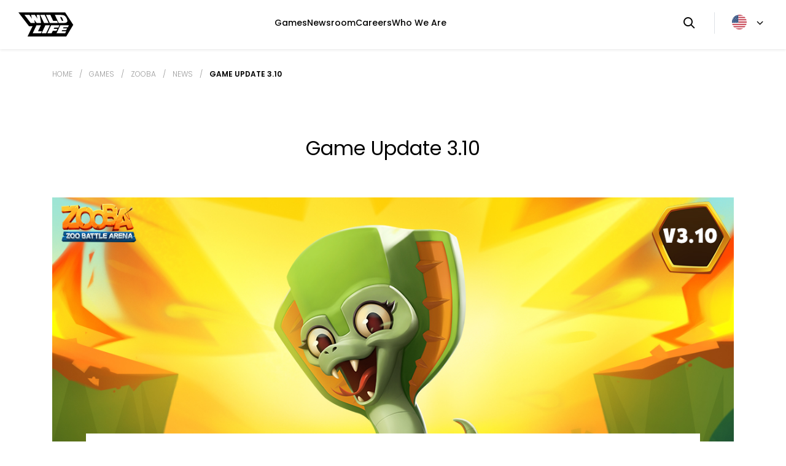

--- FILE ---
content_type: text/html; charset=UTF-8
request_url: https://wildlifestudios.com/games/zooba/news/game-update-3-10/
body_size: 66361
content:
<!DOCTYPE html>
<html lang="en-us" class="no-js">
    <head>
        <link rel="preconnect" href="https://fonts.googleapis.com">
        <link rel="preconnect" href="https://fonts.gstatic.com" crossorigin>

        <meta charset="UTF-8" />
<meta http-equiv="Content-Type" content="text/html;charset=UTF-8" />
        <meta http-equiv="Content-Language" content="en-us" />
        <meta name="robots" content="index,follow" />        

        <meta name="format-detection" content="telephone=no" />
        <meta name="SKYPE_TOOLBAR" content="SKYPE_TOOLBAR_PARSER_COMPATIBLE" />

        <!--[if IE]><link rel="shortcut icon" href="/favicon.ico" /><![endif]-->
        <link rel="icon" href="https://wildlifestudios.com/wp-content/themes/wildlife/assets/images/favicon.png" />

        <link rel="apple-touch-icon" href="https://wildlifestudios.com/wp-content/themes/wildlife/assets/images/favicon-57.png" sizes="57x57" />
        <link rel="apple-touch-icon" href="https://wildlifestudios.com/wp-content/themes/wildlife/assets/images/favicon-72.png" sizes="72x72" />
        <link rel="apple-touch-icon" href="https://wildlifestudios.com/wp-content/themes/wildlife/assets/images/favicon-76.png" sizes="76x76" />
        <link rel="apple-touch-icon" href="https://wildlifestudios.com/wp-content/themes/wildlife/assets/images/favicon-114.png" sizes="114x114" />
        <link rel="apple-touch-icon" href="https://wildlifestudios.com/wp-content/themes/wildlife/assets/images/favicon-120.png" sizes="120x120" />
        <link rel="apple-touch-icon" href="https://wildlifestudios.com/wp-content/themes/wildlife/assets/images/favicon-144.png" sizes="144x144" />
        <link rel="apple-touch-icon" href="https://wildlifestudios.com/wp-content/themes/wildlife/assets/images/favicon-152.png" sizes="152x152" />

        <meta name="msapplication-TileImage" content="https://wildlifestudios.com/wp-content/themes/wildlife/assets/images/favicon-144.png" />
        <meta name="msapplication-TileColor" content="#FFFFFF" />
        <meta name="application-name" content="Wildlife Studios" />

        <meta name="msapplication-square70x70logo" content="https://wildlifestudios.com/wp-content/themes/wildlife/assets/images/favicon-70.png" />
        <meta name="msapplication-square150x150logo" content="https://wildlifestudios.com/wp-content/themes/wildlife/assets/images/favicon-150.png" />
        <meta name="msapplication-wide310x150logo" content="https://wildlifestudios.com/wp-content/themes/wildlife/assets/images/favicon-310x150.png" />
        <meta name="msapplication-square310x310logo" content="https://wildlifestudios.com/wp-content/themes/wildlife/assets/images/favicon-310x310.png" />

        <meta name="thumbnail" content="https://wildlifestudios.com/wp-content/themes/wildlife/assets/images/thumbnail.png" />

        <meta name="viewport" content="width=device-width, initial-scale=1, maximum-scale=1, viewport-fit=cover">

        <title>Game Update 3.10 |  Wildlife</title>
<link crossorigin data-rocket-preconnect href="https://wildlife-website-production.s3.amazonaws.com" rel="preconnect">
<link crossorigin data-rocket-preconnect href="https://www.googletagmanager.com" rel="preconnect">

        <meta name="description" content="A s-s-s-snake has slithered her way into the Zoo, meet Iris!" />
        <meta name="keywords" content="" />

        <meta name="og:site_name" property="og:site_name" content="Wildlife" />
        <meta name="og:type" property="og:type" content="website" />

                    <meta name="og:image" property="og:image" content="https://wildlife-website-production.s3.amazonaws.com/wp-content/uploads/2021/11/fb-pull-game-update-recovered3-10.jpg" />
        
        <meta name="og:title" property="og:title" content="Game Update 3.10 |  Wildlife" />

        <meta name="og:url" property="og:url" content="https://wildlifestudios.com/games/zooba/news/game-update-3-10/" />
        <meta name="og:description" property="og:description" content="A s-s-s-snake has slithered her way into the Zoo, meet Iris!" />

        <link rel="canonical" href="https://wildlifestudios.com/games/zooba/news/game-update-3-10/" />

        <meta name='robots' content='max-image-preview:large' />
	<style>img:is([sizes="auto" i], [sizes^="auto," i]) { contain-intrinsic-size: 3000px 1500px }</style>
	<link rel="alternate" hreflang="en" href="https://wildlifestudios.com/" />
<link rel="alternate" hreflang="pt-br" href="https://wildlifestudios.com/pt-br/" />
<link rel="alternate" hreflang="x-default" href="https://wildlifestudios.com/" />

<style id='wp-emoji-styles-inline-css' type='text/css'>

	img.wp-smiley, img.emoji {
		display: inline !important;
		border: none !important;
		box-shadow: none !important;
		height: 1em !important;
		width: 1em !important;
		margin: 0 0.07em !important;
		vertical-align: -0.1em !important;
		background: none !important;
		padding: 0 !important;
	}
</style>
<style id='classic-theme-styles-inline-css' type='text/css'>
/*! This file is auto-generated */
.wp-block-button__link{color:#fff;background-color:#32373c;border-radius:9999px;box-shadow:none;text-decoration:none;padding:calc(.667em + 2px) calc(1.333em + 2px);font-size:1.125em}.wp-block-file__button{background:#32373c;color:#fff;text-decoration:none}
</style>
<style id='global-styles-inline-css' type='text/css'>
:root{--wp--preset--aspect-ratio--square: 1;--wp--preset--aspect-ratio--4-3: 4/3;--wp--preset--aspect-ratio--3-4: 3/4;--wp--preset--aspect-ratio--3-2: 3/2;--wp--preset--aspect-ratio--2-3: 2/3;--wp--preset--aspect-ratio--16-9: 16/9;--wp--preset--aspect-ratio--9-16: 9/16;--wp--preset--color--black: #000000;--wp--preset--color--cyan-bluish-gray: #abb8c3;--wp--preset--color--white: #ffffff;--wp--preset--color--pale-pink: #f78da7;--wp--preset--color--vivid-red: #cf2e2e;--wp--preset--color--luminous-vivid-orange: #ff6900;--wp--preset--color--luminous-vivid-amber: #fcb900;--wp--preset--color--light-green-cyan: #7bdcb5;--wp--preset--color--vivid-green-cyan: #00d084;--wp--preset--color--pale-cyan-blue: #8ed1fc;--wp--preset--color--vivid-cyan-blue: #0693e3;--wp--preset--color--vivid-purple: #9b51e0;--wp--preset--gradient--vivid-cyan-blue-to-vivid-purple: linear-gradient(135deg,rgba(6,147,227,1) 0%,rgb(155,81,224) 100%);--wp--preset--gradient--light-green-cyan-to-vivid-green-cyan: linear-gradient(135deg,rgb(122,220,180) 0%,rgb(0,208,130) 100%);--wp--preset--gradient--luminous-vivid-amber-to-luminous-vivid-orange: linear-gradient(135deg,rgba(252,185,0,1) 0%,rgba(255,105,0,1) 100%);--wp--preset--gradient--luminous-vivid-orange-to-vivid-red: linear-gradient(135deg,rgba(255,105,0,1) 0%,rgb(207,46,46) 100%);--wp--preset--gradient--very-light-gray-to-cyan-bluish-gray: linear-gradient(135deg,rgb(238,238,238) 0%,rgb(169,184,195) 100%);--wp--preset--gradient--cool-to-warm-spectrum: linear-gradient(135deg,rgb(74,234,220) 0%,rgb(151,120,209) 20%,rgb(207,42,186) 40%,rgb(238,44,130) 60%,rgb(251,105,98) 80%,rgb(254,248,76) 100%);--wp--preset--gradient--blush-light-purple: linear-gradient(135deg,rgb(255,206,236) 0%,rgb(152,150,240) 100%);--wp--preset--gradient--blush-bordeaux: linear-gradient(135deg,rgb(254,205,165) 0%,rgb(254,45,45) 50%,rgb(107,0,62) 100%);--wp--preset--gradient--luminous-dusk: linear-gradient(135deg,rgb(255,203,112) 0%,rgb(199,81,192) 50%,rgb(65,88,208) 100%);--wp--preset--gradient--pale-ocean: linear-gradient(135deg,rgb(255,245,203) 0%,rgb(182,227,212) 50%,rgb(51,167,181) 100%);--wp--preset--gradient--electric-grass: linear-gradient(135deg,rgb(202,248,128) 0%,rgb(113,206,126) 100%);--wp--preset--gradient--midnight: linear-gradient(135deg,rgb(2,3,129) 0%,rgb(40,116,252) 100%);--wp--preset--font-size--small: 13px;--wp--preset--font-size--medium: 20px;--wp--preset--font-size--large: 36px;--wp--preset--font-size--x-large: 42px;--wp--preset--spacing--20: 0.44rem;--wp--preset--spacing--30: 0.67rem;--wp--preset--spacing--40: 1rem;--wp--preset--spacing--50: 1.5rem;--wp--preset--spacing--60: 2.25rem;--wp--preset--spacing--70: 3.38rem;--wp--preset--spacing--80: 5.06rem;--wp--preset--shadow--natural: 6px 6px 9px rgba(0, 0, 0, 0.2);--wp--preset--shadow--deep: 12px 12px 50px rgba(0, 0, 0, 0.4);--wp--preset--shadow--sharp: 6px 6px 0px rgba(0, 0, 0, 0.2);--wp--preset--shadow--outlined: 6px 6px 0px -3px rgba(255, 255, 255, 1), 6px 6px rgba(0, 0, 0, 1);--wp--preset--shadow--crisp: 6px 6px 0px rgba(0, 0, 0, 1);}:where(.is-layout-flex){gap: 0.5em;}:where(.is-layout-grid){gap: 0.5em;}body .is-layout-flex{display: flex;}.is-layout-flex{flex-wrap: wrap;align-items: center;}.is-layout-flex > :is(*, div){margin: 0;}body .is-layout-grid{display: grid;}.is-layout-grid > :is(*, div){margin: 0;}:where(.wp-block-columns.is-layout-flex){gap: 2em;}:where(.wp-block-columns.is-layout-grid){gap: 2em;}:where(.wp-block-post-template.is-layout-flex){gap: 1.25em;}:where(.wp-block-post-template.is-layout-grid){gap: 1.25em;}.has-black-color{color: var(--wp--preset--color--black) !important;}.has-cyan-bluish-gray-color{color: var(--wp--preset--color--cyan-bluish-gray) !important;}.has-white-color{color: var(--wp--preset--color--white) !important;}.has-pale-pink-color{color: var(--wp--preset--color--pale-pink) !important;}.has-vivid-red-color{color: var(--wp--preset--color--vivid-red) !important;}.has-luminous-vivid-orange-color{color: var(--wp--preset--color--luminous-vivid-orange) !important;}.has-luminous-vivid-amber-color{color: var(--wp--preset--color--luminous-vivid-amber) !important;}.has-light-green-cyan-color{color: var(--wp--preset--color--light-green-cyan) !important;}.has-vivid-green-cyan-color{color: var(--wp--preset--color--vivid-green-cyan) !important;}.has-pale-cyan-blue-color{color: var(--wp--preset--color--pale-cyan-blue) !important;}.has-vivid-cyan-blue-color{color: var(--wp--preset--color--vivid-cyan-blue) !important;}.has-vivid-purple-color{color: var(--wp--preset--color--vivid-purple) !important;}.has-black-background-color{background-color: var(--wp--preset--color--black) !important;}.has-cyan-bluish-gray-background-color{background-color: var(--wp--preset--color--cyan-bluish-gray) !important;}.has-white-background-color{background-color: var(--wp--preset--color--white) !important;}.has-pale-pink-background-color{background-color: var(--wp--preset--color--pale-pink) !important;}.has-vivid-red-background-color{background-color: var(--wp--preset--color--vivid-red) !important;}.has-luminous-vivid-orange-background-color{background-color: var(--wp--preset--color--luminous-vivid-orange) !important;}.has-luminous-vivid-amber-background-color{background-color: var(--wp--preset--color--luminous-vivid-amber) !important;}.has-light-green-cyan-background-color{background-color: var(--wp--preset--color--light-green-cyan) !important;}.has-vivid-green-cyan-background-color{background-color: var(--wp--preset--color--vivid-green-cyan) !important;}.has-pale-cyan-blue-background-color{background-color: var(--wp--preset--color--pale-cyan-blue) !important;}.has-vivid-cyan-blue-background-color{background-color: var(--wp--preset--color--vivid-cyan-blue) !important;}.has-vivid-purple-background-color{background-color: var(--wp--preset--color--vivid-purple) !important;}.has-black-border-color{border-color: var(--wp--preset--color--black) !important;}.has-cyan-bluish-gray-border-color{border-color: var(--wp--preset--color--cyan-bluish-gray) !important;}.has-white-border-color{border-color: var(--wp--preset--color--white) !important;}.has-pale-pink-border-color{border-color: var(--wp--preset--color--pale-pink) !important;}.has-vivid-red-border-color{border-color: var(--wp--preset--color--vivid-red) !important;}.has-luminous-vivid-orange-border-color{border-color: var(--wp--preset--color--luminous-vivid-orange) !important;}.has-luminous-vivid-amber-border-color{border-color: var(--wp--preset--color--luminous-vivid-amber) !important;}.has-light-green-cyan-border-color{border-color: var(--wp--preset--color--light-green-cyan) !important;}.has-vivid-green-cyan-border-color{border-color: var(--wp--preset--color--vivid-green-cyan) !important;}.has-pale-cyan-blue-border-color{border-color: var(--wp--preset--color--pale-cyan-blue) !important;}.has-vivid-cyan-blue-border-color{border-color: var(--wp--preset--color--vivid-cyan-blue) !important;}.has-vivid-purple-border-color{border-color: var(--wp--preset--color--vivid-purple) !important;}.has-vivid-cyan-blue-to-vivid-purple-gradient-background{background: var(--wp--preset--gradient--vivid-cyan-blue-to-vivid-purple) !important;}.has-light-green-cyan-to-vivid-green-cyan-gradient-background{background: var(--wp--preset--gradient--light-green-cyan-to-vivid-green-cyan) !important;}.has-luminous-vivid-amber-to-luminous-vivid-orange-gradient-background{background: var(--wp--preset--gradient--luminous-vivid-amber-to-luminous-vivid-orange) !important;}.has-luminous-vivid-orange-to-vivid-red-gradient-background{background: var(--wp--preset--gradient--luminous-vivid-orange-to-vivid-red) !important;}.has-very-light-gray-to-cyan-bluish-gray-gradient-background{background: var(--wp--preset--gradient--very-light-gray-to-cyan-bluish-gray) !important;}.has-cool-to-warm-spectrum-gradient-background{background: var(--wp--preset--gradient--cool-to-warm-spectrum) !important;}.has-blush-light-purple-gradient-background{background: var(--wp--preset--gradient--blush-light-purple) !important;}.has-blush-bordeaux-gradient-background{background: var(--wp--preset--gradient--blush-bordeaux) !important;}.has-luminous-dusk-gradient-background{background: var(--wp--preset--gradient--luminous-dusk) !important;}.has-pale-ocean-gradient-background{background: var(--wp--preset--gradient--pale-ocean) !important;}.has-electric-grass-gradient-background{background: var(--wp--preset--gradient--electric-grass) !important;}.has-midnight-gradient-background{background: var(--wp--preset--gradient--midnight) !important;}.has-small-font-size{font-size: var(--wp--preset--font-size--small) !important;}.has-medium-font-size{font-size: var(--wp--preset--font-size--medium) !important;}.has-large-font-size{font-size: var(--wp--preset--font-size--large) !important;}.has-x-large-font-size{font-size: var(--wp--preset--font-size--x-large) !important;}
:where(.wp-block-post-template.is-layout-flex){gap: 1.25em;}:where(.wp-block-post-template.is-layout-grid){gap: 1.25em;}
:where(.wp-block-columns.is-layout-flex){gap: 2em;}:where(.wp-block-columns.is-layout-grid){gap: 2em;}
:root :where(.wp-block-pullquote){font-size: 1.5em;line-height: 1.6;}
</style>
<link rel='stylesheet' id='wildlife-styles-css' href='https://wildlifestudios.com/wp-content/themes/wildlife/assets/styles/site.min.css?ver=2.0.0' type='text/css' media='all' />
<meta name="generator" content="WPML ver:4.6.15 stt:1,42;" />
<noscript><style id="rocket-lazyload-nojs-css">.rll-youtube-player, [data-lazy-src]{display:none !important;}</style></noscript>
        <script>var dataLayer = [{'Department': 'Brand', 'Breadcrumb': 'Home / Games / Zooba / News / Game Update 3.10'}];</script>
        
        <script>(function(w,d,s,l,i){w[l]=w[l]||[];w[l].push({'gtm.start':new Date().getTime(),event:'gtm.js'});var f=d.getElementsByTagName(s)[0],j=d.createElement(s),dl=l!='dataLayer'?'&l='+l:'';j.async=true;j.src='https://www.googletagmanager.com/gtm.js?id='+i+dl;f.parentNode.insertBefore(j,f);})(window,document,'script','dataLayer','GTM-KF45W65');</script>

        
        <!--[if lt IE 9]>
        <script src="https://wildlifestudios.com/wp-content/themes/wildlife/assets/scripts/html5shiv.min.js"></script>
        <script src="https://wildlifestudios.com/wp-content/themes/wildlife/assets/scripts/respond.min.js"></script>
        <![endif]-->

        <script>
          var FrontendUrl = {main: '//wildlifestudios.com', careers: '//careers.wildlifestudios.com', newsroom: '//newsroom.wildlifestudios.com'};
          var FrontendSlug = 'main';
          var FrontendLang = 'en';
          var FrontendValidationMessages = {required: 'This field is required.', email: 'Please enter a valid email address.', url: 'Please enter a valid URL.', number: 'Please enter a valid number.', digits: 'Please enter only digits.', equalTo: 'Please enter the same value again.', maxlength: 'Please enter no more than {0} characters.', minlength: 'Please enter at least {0} characters.', rangelength: 'Please enter a value between {0} and {1} characters long.', range: 'Please enter a value between {0} and {1}.', max: 'Please enter a value less than or equal to {0}.', min: 'Please enter a value greater than or equal to {0}.'};
        </script>

    <meta name="generator" content="WP Rocket 3.19.4" data-wpr-features="wpr_lazyload_images wpr_lazyload_iframes wpr_preconnect_external_domains wpr_image_dimensions wpr_desktop" /></head>
    <body class="blog">

        
        <noscript><iframe src="https://www.googletagmanager.com/ns.html?id=GTM-KF45W65" height="0" width="0" style="display:none;visibility:hidden"></iframe></noscript>

        
        
        
        <header data-rocket-location-hash="f0eeefd5b41e910a2144366dad6bc128" class="header shadow-sm d-flex align-items-center justify-content-center position-sticky">
            <div data-rocket-location-hash="2ec8a884ec409727fa78c2b7bdefd976" class="container-fluid">
                <div data-rocket-location-hash="c1759fe1a24e0e0e81cd08709d1279e5" class="row justify-content-between">
                    <div class="col-auto col-lg-1">
                        <div class="d-flex">
                            <div class="col">
                                <a href="https://wildlifestudios.com/" title="Wildlife Studios">
                                    <img src="data:image/svg+xml,%3Csvg%20xmlns='http://www.w3.org/2000/svg'%20viewBox='0%200%2090%2040'%3E%3C/svg%3E" alt="Wildlife Studios" width="90" height="40" data-lazy-src="https://wildlifestudios.com/wp-content/themes/wildlife/assets/images/logo-wildlife.svg"><noscript><img src="https://wildlifestudios.com/wp-content/themes/wildlife/assets/images/logo-wildlife.svg" alt="Wildlife Studios" width="90" height="40"></noscript>
                                </a>
                            </div>
                        </div>
                    </div>
                    <div class="col col-md text-center d-none d-lg-block">
                        <nav class="header__navigation">
                            <ul id="menu-header-main-site" class="navbar-nav mr-auto d-none d-md-flex"><li id="menu-item-4676" class="menu-item menu-item-type-post_type menu-item-object-page menu-item-4676 nav-item bullet"><a href="https://wildlifestudios.com/games/" class="gtm-site-main  nav-link header__link">Games</a></li>
<li id="menu-item-4677" class="menu-item menu-item-type-post_type menu-item-object-page menu-item-4677 nav-item bullet"><a href="https://newsroom.wildlifestudios.com/" class="gtm-site-main  nav-link header__link">Newsroom</a></li>
<li id="menu-item-4675" class="menu-item menu-item-type-post_type menu-item-object-page menu-item-4675 nav-item bullet"><a href="https://careers.wildlifestudios.com/" class="gtm-site-main  nav-link header__link">Careers</a></li>
<li id="menu-item-4674" class="menu-item menu-item-type-post_type menu-item-object-page menu-item-4674 nav-item bullet"><a href="https://wildlifestudios.com/who-we-are/" class="gtm-site-main  nav-link header__link">Who We Are</a></li>
</ul>                        </nav>
                    </div>
                    <div class="col-auto col-lg-2">
                        <div class="d-flex align-items-center">
                            <div class="col border-right d-none d-lg-block">
                                <a href="#" title="Search" class="nav-link header__link" id="searchHeader">
                                    <i class="icon-search"></i>
                                </a>
                            </div>
                            <div class="col">
                                <div class="btn-group header__language header__language-change">
                                    <button type="button" class="btn btn-link d-flex py-0" aria-expanded="false">
                                        <img src="data:image/svg+xml,%3Csvg%20xmlns='http://www.w3.org/2000/svg'%20viewBox='0%200%2024%2024'%3E%3C/svg%3E" alt="" width="24" height="24" data-lazy-src="https://wildlifestudios.com/wp-content/themes/wildlife/assets/images/en.svg" /><noscript><img src="https://wildlifestudios.com/wp-content/themes/wildlife/assets/images/en.svg" alt="" width="24" height="24" /></noscript>
                                        <i class="icon icon-arrow-down ml-3"></i>
                                    </button>
                                    <div class="dropdown-menu py-0 px-0 right-0 left-auto mt-0">
                                        
                                            
                                        
                                                                                            <a class="dropdown-item py-2" href="https://wildlifestudios.com/pt-br/" title="Português">
                                                    <img src="data:image/svg+xml,%3Csvg%20xmlns='http://www.w3.org/2000/svg'%20viewBox='0%200%2018%2018'%3E%3C/svg%3E" alt="" width="18" height="18" class="mr-3" data-lazy-src="https://wildlifestudios.com/wp-content/themes/wildlife/assets/images/pt-br.svg" /><noscript><img src="https://wildlifestudios.com/wp-content/themes/wildlife/assets/images/pt-br.svg" alt="" width="18" height="18" class="mr-3" /></noscript>
                                                    Português                                                </a>
                                            
                                                                            </div>
                                </div>
                            </div>
                            <div class="col border-left d-block d-md-none">
                                <button aria-controls="main-nav-bar" aria-expanded="false" aria-label="Toggle navigation" class="navbar-toggler header-nav--button collapsed" data-target="#navbarMainContent" data-toggle="collapse" type="button">
                                    <span class="icon-toggler"></span>
                                    <span class="icon-close"></span>
                                </button>
                            </div>
                        </div>
                    </div>
                </div>
            </div>
        </header>
        <div class="collapse navbar-collapse header-nav--content p-4" id="navbarMainContent">
            <ul class="navbar-nav" id="menu-header-mobile-search">
                <li class="d-lg-none">
                    <form action="https://wildlifestudios.com/search/" class="search__form position-relative">
                        <input type="text" name="terms" class="input search-mobile w-100" placeholder="Search..." required>
                        <button type="submit" class="position-absolute">
                            <i class="icon icon-search"></i>
                        </button>
                    </form>
                </li>
            </ul>

            <ul id="menu-header-main-site-mobile" class="navbar-nav scroll mr-auto d-flex d-md-none"><li id="menu-item-7532" class="menu-item menu-item-type-post_type menu-item-object-page menu-item-7532 nav-item bullet"><a href="https://wildlifestudios.com/games/" class="gtm-site-main  nav-link header__link">Games</a></li>
<li id="menu-item-7533" class="section section-newsroom menu-item menu-item-type-post_type menu-item-object-page menu-item-7533 nav-item bullet"><a href="https://newsroom.wildlifestudios.com/" class="gtm-site-main  nav-link header__link">Newsroom</a></li>
<li id="menu-item-7534" class="menu-item menu-item-type-post_type menu-item-object-page menu-item-7534 nav-item bullet"><a href="https://wildlifestudios.com/blog/unleash/" class="gtm-site-main  nav-link header__link">Blog</a></li>
<li id="menu-item-7531" class="section section-careers menu-item menu-item-type-post_type menu-item-object-page menu-item-7531 nav-item bullet"><a href="https://careers.wildlifestudios.com/" class="gtm-site-main  nav-link header__link">Careers</a></li>
<li id="menu-item-7530" class="menu-item menu-item-type-post_type menu-item-object-page menu-item-7530 nav-item bullet"><a href="https://wildlifestudios.com/who-we-are/" class="gtm-site-main  nav-link header__link">Who We Are</a></li>
</ul>
        </div>

        
        
        <div data-rocket-location-hash="c59baa42b6c1640940cb24d9fe9008db" class="overlay"></div>

        
        
        <div data-rocket-location-hash="9d0c25d3060c67994a283e229bef6a12" class="search">
            <div data-rocket-location-hash="4570c68bbe9ba91dbb6375df66f8179d" class="search__content">
                <div data-rocket-location-hash="5d01562a3602efdf20f9908b5cdcc365" class="row align-items-center">
                    <div class="col-lg-6 col-lg-6 col-6">
                        <div class="search__title">
                            Search Jobs and keywords                        </div>
                    </div>
                    <div class="col-lg-6 col-lg-6 col-6 text-right">
                        <a href="#" title="Close" class="search__close" id="closeSerach"><i class="icon-close"></i></a>
                    </div>
                </div>
                <form action="https://wildlifestudios.com/search/" class="search__form">
                    <input type="text" name="terms" class="input" placeholder="Search..." required>
                    <button type="submit"><i class="icon-search"></i></button>
                </form>
            </div>
        </div>

        
        <main data-rocket-location-hash="23105e9b5c798e4839a48274958bd5cb" class="company">
        
    <section data-rocket-location-hash="13e5331d3f6fe94ec71e9136a77bbe13" class="breadcrumbs">
    <div data-rocket-location-hash="f117ee89930d3a249ddbfc02370ddefa" class="container">
        <div class="row">
            <div class="col-md-12 col-lg-12 col-12">

                
                
                <a href="https://wildlifestudios.com/" title="Home" class="breadcrumbs__link">Home</a> <span class="mx-2">/</span>
                
                
                <a href="https://wildlifestudios.com/games/" title="Games" class="breadcrumbs__link">Games</a> <span class="mx-2">/</span>
                
                
                <a href="https://wildlifestudios.com/games/zooba/" title="Zooba" class="breadcrumbs__link">Zooba</a> <span class="mx-2">/</span>
                
                
                <a href="https://wildlifestudios.com/games/zooba/news/" title="News" class="breadcrumbs__link">News</a> <span class="mx-2">/</span>
                
                
                <a href="https://wildlifestudios.com/games/zooba/news/game-update-3-10/" title="Game Update 3.10" class="breadcrumbs__link active">Game Update 3.10</a>
                
            </div>
        </div>
    </div>
</section>

    <section data-rocket-location-hash="2a79565adb3f51b98cbf0c560f8615f8" class="company__webdoor">
        <div data-rocket-location-hash="ad0d0d9caad992a98cde7a0ed92e0e39" class="container">
            <div class="row">
                <div class="col-md-12 col-lg-12 col-12">
                    <div class="company__webdoor--bg">
                        <h1 class="company__webdoor--subtitle">
                            Game Update 3.10                        </h1>
                    </div>
                </div>
                <div class="col-md-12 col-lg-12 col-12">
                    <img src="data:image/svg+xml,%3Csvg%20xmlns='http://www.w3.org/2000/svg'%20viewBox='0%200%200%200'%3E%3C/svg%3E" alt="Game Update 3.10" class="img-fluid" data-lazy-src="https://wildlife-website-production.s3.amazonaws.com/wp-content/uploads/2021/11/webdoor-balance-3-10.jpg"><noscript><img src="https://wildlife-website-production.s3.amazonaws.com/wp-content/uploads/2021/11/webdoor-balance-3-10.jpg" alt="Game Update 3.10" class="img-fluid"></noscript>
                </div>
            </div>
            <div class="row">
                <div class="col-md-12 col-lg-12 col-12">
                    <div class="company__webdoor--content">
                        <div class="d-flex align-items-center">
                            <i class="icon icon-calendar"></i>
                            <div class="date">2021.11.11</div>
                        </div>
                        <h2 class="company__webdoor--subtitle text-left"></h2>
                        <div class="post-content">
                            <h4><span style="font-weight: 400;">Zoobsters!</span></h4>
<p>&nbsp;</p>
<p><span style="font-weight: 400;">A new Zoober is currently slithering her way into the Zoo right now, just wait until you meet her! She also brings along two new skins!</span></p>
<p>&nbsp;</p>
<p><span style="font-weight: 400;">Let’s see what else is new!</span></p>
<p>&nbsp;</p>
<h4><b>New Character</b></h4>
<ul>
<li style="font-weight: 400;" aria-level="1">
<p><span style="font-weight: 400;">Iris the Snake!</span></p>
</li>
</ul>
<div id="attachment_10891" style="width: 734px" class="wp-caption alignnone"><a href="https://wildlife-website-production.s3.amazonaws.com/wp-content/uploads/2021/11/iris-snake-stuffed-final-v01-mg-irissss.jpg"><img aria-describedby="caption-attachment-10891" fetchpriority="high" decoding="async" class="wp-image-10891 size-large" src="data:image/svg+xml,%3Csvg%20xmlns='http://www.w3.org/2000/svg'%20viewBox='0%200%20724%201024'%3E%3C/svg%3E" alt="" width="724" height="1024" data-lazy-srcset="https://wildlife-website-production.s3.amazonaws.com/wp-content/uploads/2021/11/iris-snake-stuffed-final-v01-mg-irissss-724x1024.jpg 724w, https://wildlife-website-production.s3.amazonaws.com/wp-content/uploads/2021/11/iris-snake-stuffed-final-v01-mg-irissss-212x300.jpg 212w, https://wildlife-website-production.s3.amazonaws.com/wp-content/uploads/2021/11/iris-snake-stuffed-final-v01-mg-irissss-768x1086.jpg 768w, https://wildlife-website-production.s3.amazonaws.com/wp-content/uploads/2021/11/iris-snake-stuffed-final-v01-mg-irissss-1086x1536.jpg 1086w, https://wildlife-website-production.s3.amazonaws.com/wp-content/uploads/2021/11/iris-snake-stuffed-final-v01-mg-irissss-1448x2048.jpg 1448w" data-lazy-sizes="(max-width: 724px) 100vw, 724px" data-lazy-src="https://wildlife-website-production.s3.amazonaws.com/wp-content/uploads/2021/11/iris-snake-stuffed-final-v01-mg-irissss-724x1024.jpg" /><noscript><img aria-describedby="caption-attachment-10891" fetchpriority="high" decoding="async" class="wp-image-10891 size-large" src="https://wildlife-website-production.s3.amazonaws.com/wp-content/uploads/2021/11/iris-snake-stuffed-final-v01-mg-irissss-724x1024.jpg" alt="" width="724" height="1024" srcset="https://wildlife-website-production.s3.amazonaws.com/wp-content/uploads/2021/11/iris-snake-stuffed-final-v01-mg-irissss-724x1024.jpg 724w, https://wildlife-website-production.s3.amazonaws.com/wp-content/uploads/2021/11/iris-snake-stuffed-final-v01-mg-irissss-212x300.jpg 212w, https://wildlife-website-production.s3.amazonaws.com/wp-content/uploads/2021/11/iris-snake-stuffed-final-v01-mg-irissss-768x1086.jpg 768w, https://wildlife-website-production.s3.amazonaws.com/wp-content/uploads/2021/11/iris-snake-stuffed-final-v01-mg-irissss-1086x1536.jpg 1086w, https://wildlife-website-production.s3.amazonaws.com/wp-content/uploads/2021/11/iris-snake-stuffed-final-v01-mg-irissss-1448x2048.jpg 1448w" sizes="(max-width: 724px) 100vw, 724px" /></noscript></a><p id="caption-attachment-10891" class="wp-caption-text">Click for a bigger view!</p></div>
<p>&nbsp;</p>
<h4><b>New Skins</b></h4>
<ul>
<li style="font-weight: 400;" aria-level="1">
<p><span style="font-weight: 400;"><strong>Cursed Iris:</strong> She is ready to put other Zoobers under her curse!</span></p>
</li>
</ul>
<div id="attachment_10893" style="width: 734px" class="wp-caption alignnone"><a href="https://wildlife-website-production.s3.amazonaws.com/wp-content/uploads/2021/11/iris-snake-cursed-final-v01-mg.jpg"><img aria-describedby="caption-attachment-10893" decoding="async" class="wp-image-10893 size-large" src="data:image/svg+xml,%3Csvg%20xmlns='http://www.w3.org/2000/svg'%20viewBox='0%200%20724%201024'%3E%3C/svg%3E" alt="" width="724" height="1024" data-lazy-srcset="https://wildlife-website-production.s3.amazonaws.com/wp-content/uploads/2021/11/iris-snake-cursed-final-v01-mg-724x1024.jpg 724w, https://wildlife-website-production.s3.amazonaws.com/wp-content/uploads/2021/11/iris-snake-cursed-final-v01-mg-212x300.jpg 212w, https://wildlife-website-production.s3.amazonaws.com/wp-content/uploads/2021/11/iris-snake-cursed-final-v01-mg-768x1086.jpg 768w, https://wildlife-website-production.s3.amazonaws.com/wp-content/uploads/2021/11/iris-snake-cursed-final-v01-mg-1086x1536.jpg 1086w, https://wildlife-website-production.s3.amazonaws.com/wp-content/uploads/2021/11/iris-snake-cursed-final-v01-mg-1448x2048.jpg 1448w" data-lazy-sizes="(max-width: 724px) 100vw, 724px" data-lazy-src="https://wildlife-website-production.s3.amazonaws.com/wp-content/uploads/2021/11/iris-snake-cursed-final-v01-mg-724x1024.jpg" /><noscript><img aria-describedby="caption-attachment-10893" decoding="async" class="wp-image-10893 size-large" src="https://wildlife-website-production.s3.amazonaws.com/wp-content/uploads/2021/11/iris-snake-cursed-final-v01-mg-724x1024.jpg" alt="" width="724" height="1024" srcset="https://wildlife-website-production.s3.amazonaws.com/wp-content/uploads/2021/11/iris-snake-cursed-final-v01-mg-724x1024.jpg 724w, https://wildlife-website-production.s3.amazonaws.com/wp-content/uploads/2021/11/iris-snake-cursed-final-v01-mg-212x300.jpg 212w, https://wildlife-website-production.s3.amazonaws.com/wp-content/uploads/2021/11/iris-snake-cursed-final-v01-mg-768x1086.jpg 768w, https://wildlife-website-production.s3.amazonaws.com/wp-content/uploads/2021/11/iris-snake-cursed-final-v01-mg-1086x1536.jpg 1086w, https://wildlife-website-production.s3.amazonaws.com/wp-content/uploads/2021/11/iris-snake-cursed-final-v01-mg-1448x2048.jpg 1448w" sizes="(max-width: 724px) 100vw, 724px" /></noscript></a><p id="caption-attachment-10893" class="wp-caption-text">Click for a bigger view!</p></div>
<p>&nbsp;</p>
<ul>
<li style="font-weight: 400;" aria-level="1"><span style="font-weight: 400;"><strong>Stitched Iris:</strong> Iris is stuffed like a creepy doll with this new skin!</span></li>
</ul>
<div id="attachment_10895" style="width: 734px" class="wp-caption alignnone"><a href="https://wildlife-website-production.s3.amazonaws.com/wp-content/uploads/2021/11/iris-snake-stuffed-final-v01-mg.jpg"><img aria-describedby="caption-attachment-10895" decoding="async" class="size-large wp-image-10895" src="data:image/svg+xml,%3Csvg%20xmlns='http://www.w3.org/2000/svg'%20viewBox='0%200%20724%201024'%3E%3C/svg%3E" alt="" width="724" height="1024" data-lazy-srcset="https://wildlife-website-production.s3.amazonaws.com/wp-content/uploads/2021/11/iris-snake-stuffed-final-v01-mg-724x1024.jpg 724w, https://wildlife-website-production.s3.amazonaws.com/wp-content/uploads/2021/11/iris-snake-stuffed-final-v01-mg-212x300.jpg 212w, https://wildlife-website-production.s3.amazonaws.com/wp-content/uploads/2021/11/iris-snake-stuffed-final-v01-mg-768x1086.jpg 768w, https://wildlife-website-production.s3.amazonaws.com/wp-content/uploads/2021/11/iris-snake-stuffed-final-v01-mg-1086x1536.jpg 1086w, https://wildlife-website-production.s3.amazonaws.com/wp-content/uploads/2021/11/iris-snake-stuffed-final-v01-mg-1448x2048.jpg 1448w" data-lazy-sizes="(max-width: 724px) 100vw, 724px" data-lazy-src="https://wildlife-website-production.s3.amazonaws.com/wp-content/uploads/2021/11/iris-snake-stuffed-final-v01-mg-724x1024.jpg" /><noscript><img aria-describedby="caption-attachment-10895" decoding="async" class="size-large wp-image-10895" src="https://wildlife-website-production.s3.amazonaws.com/wp-content/uploads/2021/11/iris-snake-stuffed-final-v01-mg-724x1024.jpg" alt="" width="724" height="1024" srcset="https://wildlife-website-production.s3.amazonaws.com/wp-content/uploads/2021/11/iris-snake-stuffed-final-v01-mg-724x1024.jpg 724w, https://wildlife-website-production.s3.amazonaws.com/wp-content/uploads/2021/11/iris-snake-stuffed-final-v01-mg-212x300.jpg 212w, https://wildlife-website-production.s3.amazonaws.com/wp-content/uploads/2021/11/iris-snake-stuffed-final-v01-mg-768x1086.jpg 768w, https://wildlife-website-production.s3.amazonaws.com/wp-content/uploads/2021/11/iris-snake-stuffed-final-v01-mg-1086x1536.jpg 1086w, https://wildlife-website-production.s3.amazonaws.com/wp-content/uploads/2021/11/iris-snake-stuffed-final-v01-mg-1448x2048.jpg 1448w" sizes="(max-width: 724px) 100vw, 724px" /></noscript></a><p id="caption-attachment-10895" class="wp-caption-text">Click for a bigger view!</p></div>
<p>&nbsp;</p>
<h4><b>New Loading Screen</b></h4>
<ul>
<li style="font-weight: 400;" aria-level="1">
<p><span style="font-weight: 400;">Our new Zoober, Iris the Snake, is featured!</span></p>
</li>
</ul>
<p>&nbsp;</p>
<p><span style="font-weight: 400;">And that’s it, Zoobsters! Check out our </span><a href="https://www.facebook.com/groups/1074016059456748/"><span style="font-weight: 400;">Facebook Group</span></a><span style="font-weight: 400;"> and </span><a href="https://discord.gg/4UatyCk"><span style="font-weight: 400;">Discord Server</span></a><span style="font-weight: 400;"> to join the discussion with our community of players!</span></p>
<p>&nbsp;</p>
<p><span style="font-weight: 400;">See you at the Zoo!</span></p>
                        </div>
                        <hr>
                        <div class="row">
                            <div class="col-md-8 col-lg-8 col-12">
                                <p class="title">Share</p>
                            </div>
                            <div class="col-md-4 col-lg-4 col-12">
                                <div class="row">
                                    <div class="col-md-3 col-lg-3 col-2">
                                        <a href="https://www.facebook.com/sharer/sharer.php?u=https://wildlifestudios.com/games/zooba/news/game-update-3-10/" onClick="window.open(this.href,'sharer','toolbar=0,status=0,width=580,height=325');return false;" title="Share on Facebook" class="facebook">
                                            <i class="icon-facebook"></i>
                                        </a>
                                    </div>
                                    <div class="col-md-3 col-lg-3 col-2">
                                        <a href="https://twitter.com/home?status=https://wildlifestudios.com/games/zooba/news/game-update-3-10/" onClick="window.open(this.href,'', 'menubar=no,toolbar=no,resizable=yes,scrollbars=yes,height=400,width=500');return false;" title="Share on Twitter" class="twitter">
                                            <i class="icon-twitter"></i>
                                        </a>
                                    </div>
                                    <div class="col-md-3 col-lg-3 col-2">
                                        <a href="https://api.whatsapp.com/send?text=Game+Update+3.10+https%3A%2F%2Fwildlifestudios.com%2Fgames%2Fzooba%2Fnews%2Fgame-update-3-10%2F" title="Share on Whatsapp" class="whatsapp">
                                            <i class="icon-whatsapp"></i>
                                        </a>
                                    </div>
                                    <div class="col-md-3 col-lg-3 col-2">
                                        <a href="https://www.linkedin.com/shareArticle?mini=true&url=https://wildlifestudios.com/games/zooba/news/game-update-3-10/&title=Game Update 3.10&summary=&source=" onclick="window.open(this.href,'sharer','toolbar=0,status=0,width=580,height=325');" title="Share on LinkedIn" class="linkedin">
                                            <i class="icon-linkedin"></i>
                                        </a>
                                    </div>
                                </div>
                            </div>
                        </div>
                    </div>
                </div>
            </div>
        </div>
    </section>

    

<section data-rocket-location-hash="19b55e24722ed3ade63cd90d3618adde" class="company__blog bgWhite">
    <div data-rocket-location-hash="86e7759ebf0c59d073be9e2ac56e107d" class="container">
        <div class="company__blog--title text-center left">Related posts</div>
        <div class="row">

            
            <div class="col-md-4 col-lg-4 col-12">
                <a href="https://wildlifestudios.com/games/zooba/news/game-update-zooba-6-0/" title="Game Update &#8211; Zooba 6.0" class="company__blog--posts">
                    <img src="data:image/svg+xml,%3Csvg%20xmlns='http://www.w3.org/2000/svg'%20viewBox='0%200%200%200'%3E%3C/svg%3E" alt="Game Update &#8211; Zooba 6.0" class="img-fluid" data-lazy-src="https://wildlife-website-production.s3.amazonaws.com/wp-content/uploads/2025/08/standar-thumb-website-1.jpg"><noscript><img src="https://wildlife-website-production.s3.amazonaws.com/wp-content/uploads/2025/08/standar-thumb-website-1.jpg" alt="Game Update &#8211; Zooba 6.0" class="img-fluid"></noscript>
                    <p class="date">2026.01.14</p>
                    <p class="title">Game Update &#8211; Zooba 6.0</p>
                    <p class="description">Wildlife Studios provide fun to millions of people around the world. We are here to transform the mobile gaming experience and engage with a global community.</p>
                    <span class="read" title="Read More">Read More</span>
                </a>
            </div>

            
            <div class="col-md-4 col-lg-4 col-12">
                <a href="https://wildlifestudios.com/games/zooba/news/new-reward-system-zooba/" title="New Reward System &#8211; Zooba" class="company__blog--posts">
                    <img src="data:image/svg+xml,%3Csvg%20xmlns='http://www.w3.org/2000/svg'%20viewBox='0%200%200%200'%3E%3C/svg%3E" alt="New Reward System &#8211; Zooba" class="img-fluid" data-lazy-src="https://wildlife-website-production.s3.amazonaws.com/wp-content/uploads/2025/08/standar-thumb-website-1.jpg"><noscript><img src="https://wildlife-website-production.s3.amazonaws.com/wp-content/uploads/2025/08/standar-thumb-website-1.jpg" alt="New Reward System &#8211; Zooba" class="img-fluid"></noscript>
                    <p class="date">2025.12.16</p>
                    <p class="title">New Reward System &#8211; Zooba</p>
                    <p class="description">Wildlife Studios provide fun to millions of people around the world. We are here to transform the mobile gaming experience and engage with a global community.</p>
                    <span class="read" title="Read More">Read More</span>
                </a>
            </div>

            
            <div class="col-md-4 col-lg-4 col-12">
                <a href="https://wildlifestudios.com/games/zooba/news/zooba-game-update-patch-5-32-2/" title="Zooba Game Update &#8211; Patch 5.36" class="company__blog--posts">
                    <img src="data:image/svg+xml,%3Csvg%20xmlns='http://www.w3.org/2000/svg'%20viewBox='0%200%200%200'%3E%3C/svg%3E" alt="Zooba Game Update &#8211; Patch 5.36" class="img-fluid" data-lazy-src="https://wildlife-website-production.s3.amazonaws.com/wp-content/uploads/2025/08/standar-thumb-website-1.jpg"><noscript><img src="https://wildlife-website-production.s3.amazonaws.com/wp-content/uploads/2025/08/standar-thumb-website-1.jpg" alt="Zooba Game Update &#8211; Patch 5.36" class="img-fluid"></noscript>
                    <p class="date">2025.12.01</p>
                    <p class="title">Zooba Game Update &#8211; Patch 5.36</p>
                    <p class="description">We’re rolling out another patch to improve the game even more. Check it out!</p>
                    <span class="read" title="Read More">Read More</span>
                </a>
            </div>

            
        </div>
        <div class="row mt-5">
            <div class="col-md-4 col-lg-4 col-12 m-auto text-center">
                <a href="https://wildlifestudios.com/games/zooba/news/" title="All Posts" class="btn btn-black">All Posts</a>
            </div>
        </div>
    </div>
</section>



        
        
            
            
            <section data-rocket-location-hash="a12b56321c8b67ab405b8b5f196df0f5" class="newsletter d-none">
                <div data-rocket-location-hash="f9357140ee36883ea6064de5d7279a99" class="container">
                    <div class="row">
                        <div class="col-md-5 col-lg-5 col-12">
                            <div class="newsletter--title">
                                Don't miss Wildlife's news!<br>                                <strong>Subscribe to our newsletter.</strong>                            </div>
                        </div>
                        <div class="col-md-7 col-lg-7 col-12">
                            <form
                                action="https://wildlifestudios.com/"
                                class="newsletter__form"
                                data-section="main"
                                data-email-error="Please inform an valid email address."
                                data-optin-error="To sign in to our newsletter, you must accept to receive news from Wildlife."
                                data-send="ok"
                                data-loading="..."
                                data-success="Thank you for subscribing to our newsletter."
                            >
                                <div class="row">
                                    <div class="col-md-10 col-lg-10 col-9">
                                        <label class="label" for="newsletter-email">Email</label>
                                        <input class="input" type="email" name="email" id="newsletter-email" placeholder="Your email here" required>
                                        <span class="newsletter-error d-none"></span>
                                    </div>
                                    <div class="col-md-2 col-lg-2 col-3">
                                        <button class="btn btn-black h-100" type="submit">ok</button>
                                    </div>
                                </div>
                                <div class="row py-3 align-items-center">
                                    <div class="col-md-1 col-lg-1 col-2">
                                        <input type="checkbox" name="accept-newsletter" id="newsletter-optin" value="1" required>
                                    </div>
                                    <div class="col-md-11 col-lg-11 col-10 p-0">
                                        <p class="newsletter__form--text mb-0">
                                            <label for="newsletter-optin">I have read and accepted the Read the <a href="https://wildlifestudios.com/policy-center" target="_blank" title="Privacy Policy">Privacy Policy</a>.</label>
                                        </p>
                                    </div>
                                </div>
                            </form>
                            <div class="newsletter-success-response d-none">

                            </div>
                        </div>
                    </div>
                </div>
            </section>

            
            
            
            </main>
            
            
            <footer data-rocket-location-hash="8689cc39b7278286c3aaf1e3e713f5e4" class="page-footer pt-5 pt-md-4">
                <div data-rocket-location-hash="d41813fee4980beb3a7eacb7c0b429fa" class="container">
                    <div data-rocket-location-hash="45b9cc16fed8eec4ae28ba32eef20d79" class="row justify-center justify-content-md-between">
                        <div class="col-md-6 col-lg-7 col-12 row no-gutters align-items-center py-4">
                            <div class="col-md-3 col-lg-2 col-4 p-0">
                                <a class="navbar-brand" href="https://wildlifestudios.com/" title="Wildlife Studios">
                                    <img width="102" height="50" src="data:image/svg+xml,%3Csvg%20xmlns='http://www.w3.org/2000/svg'%20viewBox='0%200%20102%2050'%3E%3C/svg%3E" class="img-fluid logo-footer" alt="Wildlife Studios" data-lazy-src="https://wildlifestudios.com/wp-content/themes/wildlife/assets/images/wildlife-logo.svg"><noscript><img width="102" height="50" src="https://wildlifestudios.com/wp-content/themes/wildlife/assets/images/wildlife-logo.svg" class="img-fluid logo-footer" alt="Wildlife Studios"></noscript>
                                </a>
                            </div>
                            <div class="col-md-9 col-lg-10 col-8">
                                <p class="page-footer__text p40">Unleash your potential and explore the future with us.</p>
                            </div>
                        </div>
                        <div class="col-md-6 col-lg-5 col-12 row align-items-center">
                            <div class="col-md-12 col-lg-4 d-none d-sm-block">
                                <p class="page-footer__text">#WeAreWildlife</p>
                            </div>
                            <ul class="col-md-12 col-lg-8 col-12 row justify-content-around justify-content-md-end  mg list-unstyled pb-4">
                                <li class="col-auto mn text-center"><a href="https://www.facebook.com/Wildlife-Studios-168539526551930/?ref=py_c" title="Facebook" target="_blank" class="gtm-site-main  page-footer__sociais"><i class="icon-facebook"></i></a></li>
                                <li class="col-auto mn text-center"><a href="https://www.linkedin.com/company/wildlife-studios" title="LinkedIn" target="_blank" class="gtm-site-main  page-footer__sociais"><i class="icon-linkedin"></i></a></li>                                
                                <li class="col-auto mn text-center"><a href="https://www.instagram.com/WildlifeStudios" title="Instagram" target="_blank" class="gtm-site-main  page-footer__sociais"><i class="icon-instagram"></i></a></li>
                                <li class="col-auto mn text-center"><a href="https://www.youtube.com/channel/UCgYHGkTMJ6iInwyNWOCmbkA" title="YouTube" target="_blank" class="gtm-site-main  page-footer__sociais">
                                    <div class="icon">
                                        <svg width="13" height="16" viewBox="0 0 13 16" fill="none" xmlns="http://www.w3.org/2000/svg">
                                            <path fill-rule="evenodd" clip-rule="evenodd" d="M9.74878 10.4945C9.79826 10.4272 9.87939 10.3955 9.99215 10.3955C10.0996 10.3955 10.1795 10.4272 10.2266 10.4945C10.2765 10.5578 10.3016 10.6669 10.3016 10.8174V11.1808H9.67577V10.8174C9.67577 10.6665 9.6997 10.5574 9.74878 10.4945ZM7.7718 10.4762C7.72029 10.4142 7.64606 10.3825 7.55115 10.3825C7.50004 10.3825 7.45015 10.3935 7.40107 10.4174C7.35199 10.4409 7.30331 10.4779 7.25505 10.5273V12.7708C7.31224 12.8288 7.36862 12.8726 7.42338 12.8978C7.47773 12.9233 7.53411 12.9371 7.59414 12.9371C7.68094 12.9371 7.74422 12.9116 7.78478 12.86C7.82534 12.8097 7.84684 12.7282 7.84684 12.6122V10.7533C7.84684 10.6316 7.82169 10.5387 7.7718 10.4762ZM9.67617 12.4195V11.7422H11.0301V10.8243C11.0301 10.4827 10.9437 10.2211 10.7697 10.0394C10.5953 9.85726 10.3463 9.766 10.0222 9.766C9.70457 9.766 9.447 9.86456 9.24703 10.0609C9.04706 10.2572 8.94606 10.5127 8.94606 10.8243V12.441C8.94606 12.7887 9.03854 13.0608 9.22026 13.258C9.40238 13.4563 9.65265 13.5545 9.96943 13.5545C10.3219 13.5545 10.5872 13.462 10.7636 13.2762C10.9421 13.0884 11.0301 12.8102 11.0301 12.4406V12.2561H10.302V12.4199C10.302 12.6321 10.2773 12.7688 10.2311 12.8308C10.1844 12.8929 10.1025 12.9237 9.98525 12.9237C9.87209 12.9237 9.79299 12.8876 9.74513 12.8146C9.69929 12.7404 9.67617 12.6094 9.67617 12.4195ZM7.92715 13.5009C8.13726 13.5009 8.2987 13.434 8.40862 13.2977C8.51976 13.1614 8.57533 12.9663 8.57533 12.7116V10.7135C8.57533 10.419 8.51692 10.1939 8.39767 10.0402C8.28004 9.88768 8.10928 9.81102 7.88456 9.81102C7.77464 9.81102 7.66634 9.83941 7.55804 9.89661C7.45136 9.95299 7.35077 10.0374 7.25464 10.1465V8.57511H6.53913V13.4555H7.25464V13.1793C7.34671 13.29 7.44893 13.3707 7.55723 13.4234C7.66512 13.4758 7.78803 13.5009 7.92715 13.5009ZM5.29957 13.0596V13.4555H6.00615V9.85442H5.29876V12.5899C5.23102 12.6682 5.15882 12.7319 5.07891 12.7826C4.99941 12.8337 4.93289 12.8588 4.88097 12.8588C4.81526 12.8588 4.76699 12.8402 4.73576 12.8012C4.70737 12.7635 4.69236 12.7023 4.69236 12.6167V9.85442H3.98496V12.8649C3.98496 13.0803 4.02715 13.2393 4.10868 13.3472C4.19304 13.4551 4.31473 13.5078 4.479 13.5078C4.61205 13.5078 4.74874 13.4705 4.8903 13.393C5.03267 13.3176 5.16774 13.206 5.29957 13.0596ZM2.84883 13.4555V9.28412H3.67386V8.57511H1.22555V9.28412H2.05058V13.4555H2.84883ZM11.6069 7.5923C11.0253 7.01146 6.1254 7.00415 6.1254 7.00415C6.1254 7.00415 1.22636 7.01105 0.643087 7.59189C0.0602159 8.17355 0.0585938 11.0453 0.0585938 11.0615C0.0585938 11.0834 0.0598103 13.9503 0.643087 14.532C1.22596 15.1124 6.1254 15.125 6.1254 15.125C6.1254 15.125 11.0253 15.1124 11.6069 14.5324C12.1922 13.9487 12.1971 11.0619 12.1971 11.0619C12.1971 11.0453 12.1906 8.17395 11.6069 7.5923ZM9.19187 5.49364H9.9889V1.5263H9.19146V4.53719C9.11764 4.62399 9.0353 4.69498 8.94606 4.75055C8.85642 4.80652 8.78179 4.83411 8.72379 4.83411C8.64956 4.83411 8.59439 4.81301 8.56194 4.77083C8.52868 4.72905 8.51043 4.66091 8.51043 4.56721V1.5263H7.71461V4.84141C7.71461 5.07829 7.76166 5.25514 7.85455 5.37317C7.94784 5.49161 8.08534 5.55083 8.27112 5.55083C8.42079 5.55083 8.57452 5.50865 8.73352 5.42428C8.89333 5.34072 9.04665 5.2166 9.19187 5.05557V5.49364ZM5.90353 4.9063C5.79766 4.9063 5.71654 4.8771 5.66016 4.81747C5.60378 4.75704 5.57457 4.67348 5.57457 4.56518V2.40446C5.57457 2.31766 5.60581 2.24749 5.66584 2.19395C5.72709 2.14081 5.80578 2.11444 5.90353 2.11444C6.00818 2.11444 6.09336 2.14081 6.15826 2.19395C6.22356 2.24749 6.25601 2.31766 6.25601 2.40446V4.56518C6.25601 4.67064 6.22437 4.7542 6.16069 4.81585C6.09661 4.87629 6.01142 4.9063 5.90353 4.9063ZM5.94125 1.42652C5.57985 1.42652 5.29064 1.51819 5.07648 1.70031C4.8611 1.88203 4.75401 2.12661 4.75442 2.43488V4.49055C4.75442 4.82761 4.85947 5.09573 5.06755 5.29489C5.27726 5.49364 5.55673 5.59342 5.90475 5.59342C6.26737 5.59342 6.5509 5.49688 6.75898 5.30381C6.96462 5.10992 7.06806 4.84465 7.06806 4.50555V2.45638C7.06806 2.1546 6.9626 1.90717 6.75289 1.71532C6.54157 1.52265 6.27061 1.42652 5.94125 1.42652ZM1.67944 0.117188H2.58356L3.16643 2.26614H3.22281L3.77688 0.117188H4.68952L3.64546 3.26275V5.49364H2.74783V3.36334L1.67944 0.117188Z" fill="#9a9a9a"/>
                                        </svg>
                                    </div>
                                </a></li>
                                <li class="col-auto mn text-center pr-0"><a href="https://twitter.com/wildlifestudios" title="Twitter" target="_blank" class="gtm-site-main  page-footer__sociais"><i class="icon-x-twitter-brands-solid"></i></a></li>

                            </ul>
                        </div>
                    </div>
                </div>

                <hr class="d-none d-md-block">

                <div data-rocket-location-hash="2d637f6a5ecb8dc9e8bb88b7c5692701" class="container px-4">
                    <div data-rocket-location-hash="8b57c58b008a01d8073e4ea9f3274690" class="row no-gutters justify-content-md-between pl-2">

                        <ul id="menu-footer-main" class="row no-gutters justify-content-md-between list-unstyled w-100"><li id="menu-item-4649" class="menu-item menu-item-type-post_type menu-item-object-page menu-item-has-children menu-item-4649 col-md-auto col-12"><a href="https://wildlifestudios.com/games/" class="gtm-site-main  page-footer__links page-footer__white">Games</a>
<ul class="sub-menu">
	<li id="menu-item-17413" class="menu-item menu-item-type-custom menu-item-object-custom menu-item-17413"><a href="https://wildlifestudios.com/games/zooba/" class="gtm-site-main  page-footer__links d-block">Zooba</a></li>
	<li id="menu-item-17414" class="menu-item menu-item-type-custom menu-item-object-custom menu-item-17414"><a href="https://wildlifestudios.com/games/tennis-clash/" class="gtm-site-main  page-footer__links d-block">Tennis Clash</a></li>
	<li id="menu-item-17415" class="menu-item menu-item-type-custom menu-item-object-custom menu-item-17415"><a href="https://wildlifestudios.com/games/sky-warriors/" class="gtm-site-main  page-footer__links d-block">Sky Warriors</a></li>
	<li id="menu-item-17416" class="menu-item menu-item-type-custom menu-item-object-custom menu-item-17416"><a href="https://wildlifestudios.com/games/sniper-3d/" class="gtm-site-main  page-footer__links d-block">Sniper 3D</a></li>
</ul>
</li>
<li id="menu-item-4650" class="menu-item menu-item-type-post_type menu-item-object-page menu-item-has-children menu-item-4650 col-md-auto col-12"><a href="https://newsroom.wildlifestudios.com/" class="gtm-site-main  page-footer__links page-footer__white">Newsroom</a>
<ul class="sub-menu">
	<li id="menu-item-4651" class="menu-item menu-item-type-post_type menu-item-object-page menu-item-4651"><a href="https://newsroom.wildlifestudios.com/who-we-are/" class="gtm-site-main  page-footer__links d-block">Who We Are</a></li>
	<li id="menu-item-4652" class="menu-item menu-item-type-post_type menu-item-object-page menu-item-4652"><a href="https://newsroom.wildlifestudios.com/fast-facts/" class="gtm-site-main  page-footer__links d-block">Fast Facts</a></li>
	<li id="menu-item-4653" class="menu-item menu-item-type-post_type menu-item-object-page menu-item-4653"><a href="https://newsroom.wildlifestudios.com/media-assets/" class="gtm-site-main  page-footer__links d-block">Media Assets</a></li>
	<li id="menu-item-4654" class="menu-item menu-item-type-post_type menu-item-object-page menu-item-4654"><a href="https://newsroom.wildlifestudios.com/founders/" class="gtm-site-main  page-footer__links d-block">Founders</a></li>
</ul>
</li>
<li id="menu-item-4643" class="menu-item menu-item-type-post_type menu-item-object-page menu-item-has-children menu-item-4643 col-md-auto col-12"><a href="https://careers.wildlifestudios.com/" class="gtm-site-main  page-footer__links page-footer__white">Careers</a>
<ul class="sub-menu">
	<li id="menu-item-4647" class="menu-item menu-item-type-post_type menu-item-object-page menu-item-4647"><a href="https://careers.wildlifestudios.com/founders/" class="gtm-site-main  page-footer__links d-block">Founders</a></li>
	<li id="menu-item-4648" class="menu-item menu-item-type-post_type menu-item-object-page menu-item-4648"><a href="https://careers.wildlifestudios.com/search-jobs/" class="gtm-site-main  page-footer__links d-block">Search Jobs</a></li>
</ul>
</li>
<li id="menu-item-33805" class="menu-item menu-item-type-custom menu-item-object-custom menu-item-has-children menu-item-33805 col-md-auto col-12"><a class="gtm-site-main  page-footer__links page-footer__white">Studios</a>
<ul class="sub-menu">
	<li id="menu-item-33802" class="menu-item menu-item-type-post_type menu-item-object-studios menu-item-33802"><a href="https://wildlifestudios.com/studios/stellar-core-games/" class="gtm-site-main  page-footer__links d-block">Stellar Core Games</a></li>
	<li id="menu-item-33803" class="menu-item menu-item-type-post_type menu-item-object-studios menu-item-33803"><a href="https://wildlifestudios.com/studios/never-forget-games/" class="gtm-site-main  page-footer__links d-block">Never Forget Games</a></li>
</ul>
</li>
<li id="menu-item-4642" class="menu-item menu-item-type-post_type menu-item-object-page menu-item-4642 col-md-auto col-12"><a href="https://wildlifestudios.com/who-we-are/" class="gtm-site-main  page-footer__links page-footer__white">Who We Are</a></li>
</ul>
                    </div>

                    <hr class="d-block d-md-none">

                    <ul id="menu-footer-policies" class="d-flex flex-wrap pt-4 no-gutters justify-content-md-between list-unstyled"><li id="menu-item-4633" class="menu-item menu-item-type-post_type menu-item-object-page menu-item-4633 col-6 col-md-auto"><a href="https://wildlifestudios.com/privacy-policy/" class="gtm-site-main  page-footer__links">Privacy Policies</a></li>
<li id="menu-item-4634" class="menu-item menu-item-type-post_type menu-item-object-page menu-item-4634 col-6 col-md-auto"><a href="https://wildlifestudios.com/terms-of-service/" class="gtm-site-main  page-footer__links">Terms of Service</a></li>
<li id="menu-item-4632" class="menu-item menu-item-type-post_type menu-item-object-page menu-item-4632 col-6 col-md-auto"><a href="https://wildlifestudios.com/pc-code-of-conduct/" class="gtm-site-main  page-footer__links">Code of Conduct</a></li>
<li id="menu-item-8680" class="menu-item menu-item-type-post_type menu-item-object-page menu-item-8680 col-6 col-md-auto"><a href="https://wildlifestudios.com/safety-center/" class="gtm-site-main  page-footer__links">Safety Center</a></li>
</ul>
                </div>

                <div data-rocket-location-hash="e0463a9ccfc08551c34c84f4f3cb2458" class="container py-4">
                    <div data-rocket-location-hash="09e53d0f6330b196b6a41a90b308a1a8" class="row align-items-center">
                        <div class="col-md-12 col-lg-12 col-12 text-center d-flex justify-content-between">
                            <p class="font-size-md text-white text-left 0306">
                                © 2026 Wildlife All rights reserved. All trademarks referenced here in are the properties of their respective owners.<br> 1401 21st ST # 5799, Sacramento, CA 95811 United States                            </p>
                            <p>
                                <a href="//engine.ag" target="_blank" title="engine.ag">
                                    <img width="72" height="21" src="data:image/svg+xml,%3Csvg%20xmlns='http://www.w3.org/2000/svg'%20viewBox='0%200%2072%2021'%3E%3C/svg%3E" alt="engine.ag" data-lazy-src="https://wildlifestudios.com/wp-content/themes/wildlife/assets/images/logo-engineag.svg" /><noscript><img width="72" height="21" src="https://wildlifestudios.com/wp-content/themes/wildlife/assets/images/logo-engineag.svg" alt="engine.ag" /></noscript> 
                                </a>
                            </p>
                        </div>
                    </div>
                </div>
            </footer>

            
        
        
        
        
        
        
<script type="text/javascript" src="https://wildlifestudios.com/wp-content/themes/wildlife/assets/scripts/site.min.js?ver=1.1.0" id="jquery-js"></script>
<script>window.lazyLoadOptions=[{elements_selector:"img[data-lazy-src],.rocket-lazyload,iframe[data-lazy-src]",data_src:"lazy-src",data_srcset:"lazy-srcset",data_sizes:"lazy-sizes",class_loading:"lazyloading",class_loaded:"lazyloaded",threshold:300,callback_loaded:function(element){if(element.tagName==="IFRAME"&&element.dataset.rocketLazyload=="fitvidscompatible"){if(element.classList.contains("lazyloaded")){if(typeof window.jQuery!="undefined"){if(jQuery.fn.fitVids){jQuery(element).parent().fitVids()}}}}}},{elements_selector:".rocket-lazyload",data_src:"lazy-src",data_srcset:"lazy-srcset",data_sizes:"lazy-sizes",class_loading:"lazyloading",class_loaded:"lazyloaded",threshold:300,}];window.addEventListener('LazyLoad::Initialized',function(e){var lazyLoadInstance=e.detail.instance;if(window.MutationObserver){var observer=new MutationObserver(function(mutations){var image_count=0;var iframe_count=0;var rocketlazy_count=0;mutations.forEach(function(mutation){for(var i=0;i<mutation.addedNodes.length;i++){if(typeof mutation.addedNodes[i].getElementsByTagName!=='function'){continue}
if(typeof mutation.addedNodes[i].getElementsByClassName!=='function'){continue}
images=mutation.addedNodes[i].getElementsByTagName('img');is_image=mutation.addedNodes[i].tagName=="IMG";iframes=mutation.addedNodes[i].getElementsByTagName('iframe');is_iframe=mutation.addedNodes[i].tagName=="IFRAME";rocket_lazy=mutation.addedNodes[i].getElementsByClassName('rocket-lazyload');image_count+=images.length;iframe_count+=iframes.length;rocketlazy_count+=rocket_lazy.length;if(is_image){image_count+=1}
if(is_iframe){iframe_count+=1}}});if(image_count>0||iframe_count>0||rocketlazy_count>0){lazyLoadInstance.update()}});var b=document.getElementsByTagName("body")[0];var config={childList:!0,subtree:!0};observer.observe(b,config)}},!1)</script><script data-no-minify="1" async src="https://wildlifestudios.com/wp-content/plugins/wp-rocket/assets/js/lazyload/17.8.3/lazyload.min.js"></script>
        
        
        <script>





</script>
        
        
        
                        
    <script>var rocket_beacon_data = {"ajax_url":"https:\/\/wildlifestudios.com\/wp-admin\/admin-ajax.php","nonce":"ad8bf42191","url":"https:\/\/wildlifestudios.com\/games\/zooba\/news\/game-update-3-10","is_mobile":false,"width_threshold":1600,"height_threshold":700,"delay":500,"debug":null,"status":{"atf":true,"lrc":true,"preload_fonts":true,"preconnect_external_domain":true},"elements":"img, video, picture, p, main, div, li, svg, section, header, span","lrc_threshold":1800,"preload_fonts_exclusions":["api.fontshare.com","cdn.fontshare.com"],"processed_extensions":["woff2","woff","ttf"],"external_font_exclusions":[],"preconnect_external_domain_elements":["link","script","iframe"],"preconnect_external_domain_exclusions":["static.cloudflareinsights.com","rel=\"profile\"","rel=\"preconnect\"","rel=\"dns-prefetch\"","rel=\"icon\""]}</script><script data-name="wpr-wpr-beacon" src='https://wildlifestudios.com/wp-content/plugins/wp-rocket/assets/js/wpr-beacon.min.js' async></script></body>
</html>
<!-- This website is like a Rocket, isn't it? Performance optimized by WP Rocket. Learn more: https://wp-rocket.me -->

--- FILE ---
content_type: application/javascript
request_url: https://wildlifestudios.com/wp-content/themes/wildlife/assets/scripts/site.min.js?ver=1.1.0
body_size: 690869
content:
((e,t)=>{"object"==typeof module&&"object"==typeof module.exports?module.exports=e.document?t(e,!0):function(e){if(e.document)return t(e);throw new Error("jQuery requires a window with a document")}:t(e)})("undefined"!=typeof window?window:this,function(x,j){function y(e){return"function"==typeof e&&"number"!=typeof e.nodeType&&"function"!=typeof e.item}function N(e){return null!=e&&e===e.window}var t=[],z=Object.getPrototypeOf,o=t.slice,R=t.flat?function(e){return t.flat.call(e)}:function(e){return t.concat.apply([],e)},q=t.push,b=t.indexOf,H={},F=H.toString,B=H.hasOwnProperty,W=B.toString,Y=W.call(Object),m={},T=x.document,X={type:!0,src:!0,nonce:!0,noModule:!0};function G(e,t,i){var n,s,r=(i=i||T).createElement("script");if(r.text=e,t)for(n in X)(s=t[n]||t.getAttribute&&t.getAttribute(n))&&r.setAttribute(n,s);i.head.appendChild(r).parentNode.removeChild(r)}function U(e){return null==e?e+"":"object"==typeof e||"function"==typeof e?H[F.call(e)]||"object":typeof e}var e="3.7.1",V=/HTML$/i,S=function(e,t){return new S.fn.init(e,t)};function Z(e){var t=!!e&&"length"in e&&e.length,i=U(e);return!y(e)&&!N(e)&&("array"===i||0===t||"number"==typeof t&&0<t&&t-1 in e)}function w(e,t){return e.nodeName&&e.nodeName.toLowerCase()===t.toLowerCase()}S.fn=S.prototype={jquery:e,constructor:S,length:0,toArray:function(){return o.call(this)},get:function(e){return null==e?o.call(this):e<0?this[e+this.length]:this[e]},pushStack:function(e){e=S.merge(this.constructor(),e);return e.prevObject=this,e},each:function(e){return S.each(this,e)},map:function(i){return this.pushStack(S.map(this,function(e,t){return i.call(e,t,e)}))},slice:function(){return this.pushStack(o.apply(this,arguments))},first:function(){return this.eq(0)},last:function(){return this.eq(-1)},even:function(){return this.pushStack(S.grep(this,function(e,t){return(t+1)%2}))},odd:function(){return this.pushStack(S.grep(this,function(e,t){return t%2}))},eq:function(e){var t=this.length,e=+e+(e<0?t:0);return this.pushStack(0<=e&&e<t?[this[e]]:[])},end:function(){return this.prevObject||this.constructor()},push:q,sort:t.sort,splice:t.splice},S.extend=S.fn.extend=function(){var e,t,i,n,s,r=arguments[0]||{},a=1,o=arguments.length,l=!1;for("boolean"==typeof r&&(l=r,r=arguments[a]||{},a++),"object"==typeof r||y(r)||(r={}),a===o&&(r=this,a--);a<o;a++)if(null!=(e=arguments[a]))for(t in e)i=e[t],"__proto__"!==t&&r!==i&&(l&&i&&(S.isPlainObject(i)||(n=Array.isArray(i)))?(s=r[t],s=n&&!Array.isArray(s)?[]:n||S.isPlainObject(s)?s:{},n=!1,r[t]=S.extend(l,s,i)):void 0!==i&&(r[t]=i));return r},S.extend({expando:"jQuery"+(e+Math.random()).replace(/\D/g,""),isReady:!0,error:function(e){throw new Error(e)},noop:function(){},isPlainObject:function(e){return!(!e||"[object Object]"!==F.call(e)||(e=z(e))&&("function"!=typeof(e=B.call(e,"constructor")&&e.constructor)||W.call(e)!==Y))},isEmptyObject:function(e){for(var t in e)return!1;return!0},globalEval:function(e,t,i){G(e,{nonce:t&&t.nonce},i)},each:function(e,t){var i,n=0;if(Z(e))for(i=e.length;n<i&&!1!==t.call(e[n],n,e[n]);n++);else for(n in e)if(!1===t.call(e[n],n,e[n]))break;return e},text:function(e){var t,i="",n=0,s=e.nodeType;if(!s)for(;t=e[n++];)i+=S.text(t);return 1===s||11===s?e.textContent:9===s?e.documentElement.textContent:3===s||4===s?e.nodeValue:i},makeArray:function(e,t){t=t||[];return null!=e&&(Z(Object(e))?S.merge(t,"string"==typeof e?[e]:e):q.call(t,e)),t},inArray:function(e,t,i){return null==t?-1:b.call(t,e,i)},isXMLDoc:function(e){var t=e&&e.namespaceURI,e=e&&(e.ownerDocument||e).documentElement;return!V.test(t||e&&e.nodeName||"HTML")},merge:function(e,t){for(var i=+t.length,n=0,s=e.length;n<i;n++)e[s++]=t[n];return e.length=s,e},grep:function(e,t,i){for(var n=[],s=0,r=e.length,a=!i;s<r;s++)!t(e[s],s)!=a&&n.push(e[s]);return n},map:function(e,t,i){var n,s,r=0,a=[];if(Z(e))for(n=e.length;r<n;r++)null!=(s=t(e[r],r,i))&&a.push(s);else for(r in e)null!=(s=t(e[r],r,i))&&a.push(s);return R(a)},guid:1,support:m}),"function"==typeof Symbol&&(S.fn[Symbol.iterator]=t[Symbol.iterator]),S.each("Boolean Number String Function Array Date RegExp Object Error Symbol".split(" "),function(e,t){H["[object "+t+"]"]=t.toLowerCase()});var K=t.pop,Q=t.sort,J=t.splice,i="[\\x20\\t\\r\\n\\f]",ee=new RegExp("^"+i+"+|((?:^|[^\\\\])(?:\\\\.)*)"+i+"+$","g"),te=(S.contains=function(e,t){t=t&&t.parentNode;return e===t||!(!t||1!==t.nodeType||!(e.contains?e.contains(t):e.compareDocumentPosition&&16&e.compareDocumentPosition(t)))},/([\0-\x1f\x7f]|^-?\d)|^-$|[^\x80-\uFFFF\w-]/g);function ie(e,t){return t?"\0"===e?"�":e.slice(0,-1)+"\\"+e.charCodeAt(e.length-1).toString(16)+" ":"\\"+e}S.escapeSelector=function(e){return(e+"").replace(te,ie)};var ne,E,se,re,ae,C,n,_,p,oe,s=T,le=q,k=le,A=S.expando,$=0,de=0,ce=$e(),ue=$e(),pe=$e(),he=$e(),fe=function(e,t){return e===t&&(ae=!0),0},me="checked|selected|async|autofocus|autoplay|controls|defer|disabled|hidden|ismap|loop|multiple|open|readonly|required|scoped",e="(?:\\\\[\\da-fA-F]{1,6}"+i+"?|\\\\[^\\r\\n\\f]|[\\w-]|[^\0-\\x7f])+",r="\\["+i+"*("+e+")(?:"+i+"*([*^$|!~]?=)"+i+"*(?:'((?:\\\\.|[^\\\\'])*)'|\"((?:\\\\.|[^\\\\\"])*)\"|("+e+"))|)"+i+"*\\]",a=":("+e+")(?:\\((('((?:\\\\.|[^\\\\'])*)'|\"((?:\\\\.|[^\\\\\"])*)\")|((?:\\\\.|[^\\\\()[\\]]|"+r+")*)|.*)\\)|)",ge=new RegExp(i+"+","g"),ve=new RegExp("^"+i+"*,"+i+"*"),ye=new RegExp("^"+i+"*([>+~]|"+i+")"+i+"*"),be=new RegExp(i+"|>"),we=new RegExp(a),xe=new RegExp("^"+e+"$"),Te={ID:new RegExp("^#("+e+")"),CLASS:new RegExp("^\\.("+e+")"),TAG:new RegExp("^("+e+"|[*])"),ATTR:new RegExp("^"+r),PSEUDO:new RegExp("^"+a),CHILD:new RegExp("^:(only|first|last|nth|nth-last)-(child|of-type)(?:\\("+i+"*(even|odd|(([+-]|)(\\d*)n|)"+i+"*(?:([+-]|)"+i+"*(\\d+)|))"+i+"*\\)|)","i"),bool:new RegExp("^(?:"+me+")$","i"),needsContext:new RegExp("^"+i+"*[>+~]|:(even|odd|eq|gt|lt|nth|first|last)(?:\\("+i+"*((?:-\\d)?\\d*)"+i+"*\\)|)(?=[^-]|$)","i")},Se=/^(?:input|select|textarea|button)$/i,Ee=/^h\d$/i,Ce=/^(?:#([\w-]+)|(\w+)|\.([\w-]+))$/,_e=/[+~]/,u=new RegExp("\\\\[\\da-fA-F]{1,6}"+i+"?|\\\\([^\\r\\n\\f])","g"),h=function(e,t){e="0x"+e.slice(1)-65536;return t||(e<0?String.fromCharCode(65536+e):String.fromCharCode(e>>10|55296,1023&e|56320))},ke=function(){Oe()},Ae=ze(function(e){return!0===e.disabled&&w(e,"fieldset")},{dir:"parentNode",next:"legend"});try{k.apply(t=o.call(s.childNodes),s.childNodes),t[s.childNodes.length].nodeType}catch(e){k={apply:function(e,t){le.apply(e,o.call(t))},call:function(e){le.apply(e,o.call(arguments,1))}}}function M(t,e,i,n){var s,r,a,o,l,d,c=e&&e.ownerDocument,u=e?e.nodeType:9;if(i=i||[],"string"!=typeof t||!t||1!==u&&9!==u&&11!==u)return i;if(!n&&(Oe(e),e=e||C,_)){if(11!==u&&(o=Ce.exec(t)))if(s=o[1]){if(9===u){if(!(d=e.getElementById(s)))return i;if(d.id===s)return k.call(i,d),i}else if(c&&(d=c.getElementById(s))&&M.contains(e,d)&&d.id===s)return k.call(i,d),i}else{if(o[2])return k.apply(i,e.getElementsByTagName(t)),i;if((s=o[3])&&e.getElementsByClassName)return k.apply(i,e.getElementsByClassName(s)),i}if(!(he[t+" "]||p&&p.test(t))){if(d=t,c=e,1===u&&(be.test(t)||ye.test(t))){for((c=_e.test(t)&&Le(e.parentNode)||e)==e&&m.scope||((a=e.getAttribute("id"))?a=S.escapeSelector(a):e.setAttribute("id",a=A)),r=(l=je(t)).length;r--;)l[r]=(a?"#"+a:":scope")+" "+Ne(l[r]);d=l.join(",")}try{return k.apply(i,c.querySelectorAll(d)),i}catch(e){he(t,!0)}finally{a===A&&e.removeAttribute("id")}}}return We(t.replace(ee,"$1"),e,i,n)}function $e(){var i=[];function n(e,t){return i.push(e+" ")>E.cacheLength&&delete n[i.shift()],n[e+" "]=t}return n}function l(e){return e[A]=!0,e}function Me(e){var t=C.createElement("fieldset");try{return!!e(t)}catch(e){return!1}finally{t.parentNode&&t.parentNode.removeChild(t)}}function Pe(t){return function(e){return"form"in e?e.parentNode&&!1===e.disabled?"label"in e?"label"in e.parentNode?e.parentNode.disabled===t:e.disabled===t:e.isDisabled===t||e.isDisabled!==!t&&Ae(e)===t:e.disabled===t:"label"in e&&e.disabled===t}}function De(a){return l(function(r){return r=+r,l(function(e,t){for(var i,n=a([],e.length,r),s=n.length;s--;)e[i=n[s]]&&(e[i]=!(t[i]=e[i]))})})}function Le(e){return e&&void 0!==e.getElementsByTagName&&e}function Oe(e){var e=e?e.ownerDocument||e:s;return e!=C&&9===e.nodeType&&e.documentElement&&(n=(C=e).documentElement,_=!S.isXMLDoc(C),oe=n.matches||n.webkitMatchesSelector||n.msMatchesSelector,n.msMatchesSelector&&s!=C&&(e=C.defaultView)&&e.top!==e&&e.addEventListener("unload",ke),m.getById=Me(function(e){return n.appendChild(e).id=S.expando,!C.getElementsByName||!C.getElementsByName(S.expando).length}),m.disconnectedMatch=Me(function(e){return oe.call(e,"*")}),m.scope=Me(function(){return C.querySelectorAll(":scope")}),m.cssHas=Me(function(){try{C.querySelector(":has(*,:jqfake)")}catch(e){return 1}}),m.getById?(E.filter.ID=function(e){var t=e.replace(u,h);return function(e){return e.getAttribute("id")===t}},E.find.ID=function(e,t){if(void 0!==t.getElementById&&_)return(t=t.getElementById(e))?[t]:[]}):(E.filter.ID=function(e){var t=e.replace(u,h);return function(e){e=void 0!==e.getAttributeNode&&e.getAttributeNode("id");return e&&e.value===t}},E.find.ID=function(e,t){if(void 0!==t.getElementById&&_){var i,n,s,r=t.getElementById(e);if(r){if((i=r.getAttributeNode("id"))&&i.value===e)return[r];for(s=t.getElementsByName(e),n=0;r=s[n++];)if((i=r.getAttributeNode("id"))&&i.value===e)return[r]}return[]}}),E.find.TAG=function(e,t){return void 0!==t.getElementsByTagName?t.getElementsByTagName(e):t.querySelectorAll(e)},E.find.CLASS=function(e,t){if(void 0!==t.getElementsByClassName&&_)return t.getElementsByClassName(e)},p=[],Me(function(e){var t;n.appendChild(e).innerHTML="<a id='"+A+"' href='' disabled='disabled'></a><select id='"+A+"-\r\\' disabled='disabled'><option selected=''></option></select>",e.querySelectorAll("[selected]").length||p.push("\\["+i+"*(?:value|"+me+")"),e.querySelectorAll("[id~="+A+"-]").length||p.push("~="),e.querySelectorAll("a#"+A+"+*").length||p.push(".#.+[+~]"),e.querySelectorAll(":checked").length||p.push(":checked"),(t=C.createElement("input")).setAttribute("type","hidden"),e.appendChild(t).setAttribute("name","D"),n.appendChild(e).disabled=!0,2!==e.querySelectorAll(":disabled").length&&p.push(":enabled",":disabled"),(t=C.createElement("input")).setAttribute("name",""),e.appendChild(t),e.querySelectorAll("[name='']").length||p.push("\\["+i+"*name"+i+"*="+i+"*(?:''|\"\")")}),m.cssHas||p.push(":has"),p=p.length&&new RegExp(p.join("|")),fe=function(e,t){var i;return e===t?(ae=!0,0):(i=!e.compareDocumentPosition-!t.compareDocumentPosition)||(1&(i=(e.ownerDocument||e)==(t.ownerDocument||t)?e.compareDocumentPosition(t):1)||!m.sortDetached&&t.compareDocumentPosition(e)===i?e===C||e.ownerDocument==s&&M.contains(s,e)?-1:t===C||t.ownerDocument==s&&M.contains(s,t)?1:re?b.call(re,e)-b.call(re,t):0:4&i?-1:1)}),C}for(ne in M.matches=function(e,t){return M(e,null,null,t)},M.matchesSelector=function(e,t){if(Oe(e),_&&!he[t+" "]&&(!p||!p.test(t)))try{var i=oe.call(e,t);if(i||m.disconnectedMatch||e.document&&11!==e.document.nodeType)return i}catch(e){he(t,!0)}return 0<M(t,C,null,[e]).length},M.contains=function(e,t){return(e.ownerDocument||e)!=C&&Oe(e),S.contains(e,t)},M.attr=function(e,t){(e.ownerDocument||e)!=C&&Oe(e);var i=E.attrHandle[t.toLowerCase()],i=i&&B.call(E.attrHandle,t.toLowerCase())?i(e,t,!_):void 0;return void 0!==i?i:e.getAttribute(t)},M.error=function(e){throw new Error("Syntax error, unrecognized expression: "+e)},S.uniqueSort=function(e){var t,i=[],n=0,s=0;if(ae=!m.sortStable,re=!m.sortStable&&o.call(e,0),Q.call(e,fe),ae){for(;t=e[s++];)t===e[s]&&(n=i.push(s));for(;n--;)J.call(e,i[n],1)}return re=null,e},S.fn.uniqueSort=function(){return this.pushStack(S.uniqueSort(o.apply(this)))},(E=S.expr={cacheLength:50,createPseudo:l,match:Te,attrHandle:{},find:{},relative:{">":{dir:"parentNode",first:!0}," ":{dir:"parentNode"},"+":{dir:"previousSibling",first:!0},"~":{dir:"previousSibling"}},preFilter:{ATTR:function(e){return e[1]=e[1].replace(u,h),e[3]=(e[3]||e[4]||e[5]||"").replace(u,h),"~="===e[2]&&(e[3]=" "+e[3]+" "),e.slice(0,4)},CHILD:function(e){return e[1]=e[1].toLowerCase(),"nth"===e[1].slice(0,3)?(e[3]||M.error(e[0]),e[4]=+(e[4]?e[5]+(e[6]||1):2*("even"===e[3]||"odd"===e[3])),e[5]=+(e[7]+e[8]||"odd"===e[3])):e[3]&&M.error(e[0]),e},PSEUDO:function(e){var t,i=!e[6]&&e[2];return Te.CHILD.test(e[0])?null:(e[3]?e[2]=e[4]||e[5]||"":i&&we.test(i)&&(t=(t=je(i,!0))&&i.indexOf(")",i.length-t)-i.length)&&(e[0]=e[0].slice(0,t),e[2]=i.slice(0,t)),e.slice(0,3))}},filter:{TAG:function(e){var t=e.replace(u,h).toLowerCase();return"*"===e?function(){return!0}:function(e){return w(e,t)}},CLASS:function(e){var t=ce[e+" "];return t||(t=new RegExp("(^|"+i+")"+e+"("+i+"|$)"))&&ce(e,function(e){return t.test("string"==typeof e.className&&e.className||void 0!==e.getAttribute&&e.getAttribute("class")||"")})},ATTR:function(t,i,n){return function(e){e=M.attr(e,t);return null==e?"!="===i:!i||(e+="","="===i?e===n:"!="===i?e!==n:"^="===i?n&&0===e.indexOf(n):"*="===i?n&&-1<e.indexOf(n):"$="===i?n&&e.slice(-n.length)===n:"~="===i?-1<(" "+e.replace(ge," ")+" ").indexOf(n):"|="===i&&(e===n||e.slice(0,n.length+1)===n+"-"))}},CHILD:function(h,e,t,f,m){var g="nth"!==h.slice(0,3),v="last"!==h.slice(-4),y="of-type"===e;return 1===f&&0===m?function(e){return!!e.parentNode}:function(e,t,i){var n,s,r,a,o,l=g!=v?"nextSibling":"previousSibling",d=e.parentNode,c=y&&e.nodeName.toLowerCase(),u=!i&&!y,p=!1;if(d){if(g){for(;l;){for(r=e;r=r[l];)if(y?w(r,c):1===r.nodeType)return!1;o=l="only"===h&&!o&&"nextSibling"}return!0}if(o=[v?d.firstChild:d.lastChild],v&&u){for(p=(a=(n=(s=d[A]||(d[A]={}))[h]||[])[0]===$&&n[1])&&n[2],r=a&&d.childNodes[a];r=++a&&r&&r[l]||(p=a=0,o.pop());)if(1===r.nodeType&&++p&&r===e){s[h]=[$,a,p];break}}else if(!1===(p=u?a=(n=(s=e[A]||(e[A]={}))[h]||[])[0]===$&&n[1]:p))for(;(r=++a&&r&&r[l]||(p=a=0,o.pop()))&&((y?!w(r,c):1!==r.nodeType)||!++p||(u&&((s=r[A]||(r[A]={}))[h]=[$,p]),r!==e)););return(p-=m)===f||p%f==0&&0<=p/f}}},PSEUDO:function(e,r){var t,a=E.pseudos[e]||E.setFilters[e.toLowerCase()]||M.error("unsupported pseudo: "+e);return a[A]?a(r):1<a.length?(t=[e,e,"",r],E.setFilters.hasOwnProperty(e.toLowerCase())?l(function(e,t){for(var i,n=a(e,r),s=n.length;s--;)e[i=b.call(e,n[s])]=!(t[i]=n[s])}):function(e){return a(e,0,t)}):a}},pseudos:{not:l(function(e){var n=[],s=[],o=Be(e.replace(ee,"$1"));return o[A]?l(function(e,t,i,n){for(var s,r=o(e,null,n,[]),a=e.length;a--;)(s=r[a])&&(e[a]=!(t[a]=s))}):function(e,t,i){return n[0]=e,o(n,null,i,s),n[0]=null,!s.pop()}}),has:l(function(t){return function(e){return 0<M(t,e).length}}),contains:l(function(t){return t=t.replace(u,h),function(e){return-1<(e.textContent||S.text(e)).indexOf(t)}}),lang:l(function(i){return xe.test(i||"")||M.error("unsupported lang: "+i),i=i.replace(u,h).toLowerCase(),function(e){var t;do{if(t=_?e.lang:e.getAttribute("xml:lang")||e.getAttribute("lang"))return(t=t.toLowerCase())===i||0===t.indexOf(i+"-")}while((e=e.parentNode)&&1===e.nodeType);return!1}}),target:function(e){var t=x.location&&x.location.hash;return t&&t.slice(1)===e.id},root:function(e){return e===n},focus:function(e){return e===(()=>{try{return C.activeElement}catch(e){}})()&&C.hasFocus()&&!!(e.type||e.href||~e.tabIndex)},enabled:Pe(!1),disabled:Pe(!0),checked:function(e){return w(e,"input")&&!!e.checked||w(e,"option")&&!!e.selected},selected:function(e){return e.parentNode&&e.parentNode.selectedIndex,!0===e.selected},empty:function(e){for(e=e.firstChild;e;e=e.nextSibling)if(e.nodeType<6)return!1;return!0},parent:function(e){return!E.pseudos.empty(e)},header:function(e){return Ee.test(e.nodeName)},input:function(e){return Se.test(e.nodeName)},button:function(e){return w(e,"input")&&"button"===e.type||w(e,"button")},text:function(e){return w(e,"input")&&"text"===e.type&&(null==(e=e.getAttribute("type"))||"text"===e.toLowerCase())},first:De(function(){return[0]}),last:De(function(e,t){return[t-1]}),eq:De(function(e,t,i){return[i<0?i+t:i]}),even:De(function(e,t){for(var i=0;i<t;i+=2)e.push(i);return e}),odd:De(function(e,t){for(var i=1;i<t;i+=2)e.push(i);return e}),lt:De(function(e,t,i){for(var n=i<0?i+t:t<i?t:i;0<=--n;)e.push(n);return e}),gt:De(function(e,t,i){for(var n=i<0?i+t:i;++n<t;)e.push(n);return e})}}).pseudos.nth=E.pseudos.eq,{radio:!0,checkbox:!0,file:!0,password:!0,image:!0})E.pseudos[ne]=(t=>function(e){return w(e,"input")&&e.type===t})(ne);for(ne in{submit:!0,reset:!0})E.pseudos[ne]=(t=>function(e){return(w(e,"input")||w(e,"button"))&&e.type===t})(ne);function Ie(){}function je(e,t){var i,n,s,r,a,o,l,d=ue[e+" "];if(d)return t?0:d.slice(0);for(a=e,o=[],l=E.preFilter;a;){for(r in i&&!(n=ve.exec(a))||(n&&(a=a.slice(n[0].length)||a),o.push(s=[])),i=!1,(n=ye.exec(a))&&(i=n.shift(),s.push({value:i,type:n[0].replace(ee," ")}),a=a.slice(i.length)),E.filter)!(n=Te[r].exec(a))||l[r]&&!(n=l[r](n))||(i=n.shift(),s.push({value:i,type:r,matches:n}),a=a.slice(i.length));if(!i)break}return t?a.length:a?M.error(e):ue(e,o).slice(0)}function Ne(e){for(var t=0,i=e.length,n="";t<i;t++)n+=e[t].value;return n}function ze(a,e,t){var o=e.dir,l=e.next,d=l||o,c=t&&"parentNode"===d,u=de++;return e.first?function(e,t,i){for(;e=e[o];)if(1===e.nodeType||c)return a(e,t,i);return!1}:function(e,t,i){var n,s,r=[$,u];if(i){for(;e=e[o];)if((1===e.nodeType||c)&&a(e,t,i))return!0}else for(;e=e[o];)if(1===e.nodeType||c)if(s=e[A]||(e[A]={}),l&&w(e,l))e=e[o]||e;else{if((n=s[d])&&n[0]===$&&n[1]===u)return r[2]=n[2];if((s[d]=r)[2]=a(e,t,i))return!0}return!1}}function Re(s){return 1<s.length?function(e,t,i){for(var n=s.length;n--;)if(!s[n](e,t,i))return!1;return!0}:s[0]}function qe(e,t,i,n,s){for(var r,a=[],o=0,l=e.length,d=null!=t;o<l;o++)!(r=e[o])||i&&!i(r,n,s)||(a.push(r),d&&t.push(o));return a}function He(h,f,m,g,v,e){return g&&!g[A]&&(g=He(g)),v&&!v[A]&&(v=He(v,e)),l(function(e,t,i,n){var s,r,a,o,l=[],d=[],c=t.length,u=e||((e,t,i)=>{for(var n=0,s=t.length;n<s;n++)M(e,t[n],i);return i})(f||"*",i.nodeType?[i]:i,[]),p=!h||!e&&f?u:qe(u,l,h,i,n);if(m?m(p,o=v||(e?h:c||g)?[]:t,i,n):o=p,g)for(s=qe(o,d),g(s,[],i,n),r=s.length;r--;)(a=s[r])&&(o[d[r]]=!(p[d[r]]=a));if(e){if(v||h){if(v){for(s=[],r=o.length;r--;)(a=o[r])&&s.push(p[r]=a);v(null,o=[],s,n)}for(r=o.length;r--;)(a=o[r])&&-1<(s=v?b.call(e,a):l[r])&&(e[s]=!(t[s]=a))}}else o=qe(o===t?o.splice(c,o.length):o),v?v(null,t,o,n):k.apply(t,o)})}function Fe(g,v){function e(e,t,i,n,s){var r,a,o,l=0,d="0",c=e&&[],u=[],p=se,h=e||b&&E.find.TAG("*",s),f=$+=null==p?1:Math.random()||.1,m=h.length;for(s&&(se=t==C||t||s);d!==m&&null!=(r=h[d]);d++){if(b&&r){for(a=0,t||r.ownerDocument==C||(Oe(r),i=!_);o=g[a++];)if(o(r,t||C,i)){k.call(n,r);break}s&&($=f)}y&&((r=!o&&r)&&l--,e)&&c.push(r)}if(l+=d,y&&d!==l){for(a=0;o=v[a++];)o(c,u,t,i);if(e){if(0<l)for(;d--;)c[d]||u[d]||(u[d]=K.call(n));u=qe(u)}k.apply(n,u),s&&!e&&0<u.length&&1<l+v.length&&S.uniqueSort(n)}return s&&($=f,se=p),c}var y=0<v.length,b=0<g.length;return y?l(e):e}function Be(e,t){var i,n=[],s=[],r=pe[e+" "];if(!r){for(i=(t=t||je(e)).length;i--;)((r=function e(t){for(var n,i,s,r=t.length,a=E.relative[t[0].type],o=a||E.relative[" "],l=a?1:0,d=ze(function(e){return e===n},o,!0),c=ze(function(e){return-1<b.call(n,e)},o,!0),u=[function(e,t,i){return e=!a&&(i||t!=se)||((n=t).nodeType?d:c)(e,t,i),n=null,e}];l<r;l++)if(i=E.relative[t[l].type])u=[ze(Re(u),i)];else{if((i=E.filter[t[l].type].apply(null,t[l].matches))[A]){for(s=++l;s<r&&!E.relative[t[s].type];s++);return He(1<l&&Re(u),1<l&&Ne(t.slice(0,l-1).concat({value:" "===t[l-2].type?"*":""})).replace(ee,"$1"),i,l<s&&e(t.slice(l,s)),s<r&&e(t=t.slice(s)),s<r&&Ne(t))}u.push(i)}return Re(u)}(t[i]))[A]?n:s).push(r);(r=pe(e,Fe(s,n))).selector=e}return r}function We(e,t,i,n){var s,r,a,o,l,d="function"==typeof e&&e,c=!n&&je(e=d.selector||e);if(i=i||[],1===c.length){if(2<(r=c[0]=c[0].slice(0)).length&&"ID"===(a=r[0]).type&&9===t.nodeType&&_&&E.relative[r[1].type]){if(!(t=(E.find.ID(a.matches[0].replace(u,h),t)||[])[0]))return i;d&&(t=t.parentNode),e=e.slice(r.shift().value.length)}for(s=Te.needsContext.test(e)?0:r.length;s--&&(a=r[s],!E.relative[o=a.type]);)if((l=E.find[o])&&(n=l(a.matches[0].replace(u,h),_e.test(r[0].type)&&Le(t.parentNode)||t))){if(r.splice(s,1),e=n.length&&Ne(r))break;return k.apply(i,n),i}}return(d||Be(e,c))(n,t,!_,i,!t||_e.test(e)&&Le(t.parentNode)||t),i}Ie.prototype=E.filters=E.pseudos,E.setFilters=new Ie,m.sortStable=A.split("").sort(fe).join("")===A,Oe(),m.sortDetached=Me(function(e){return 1&e.compareDocumentPosition(C.createElement("fieldset"))}),S.find=M,S.expr[":"]=S.expr.pseudos,S.unique=S.uniqueSort,M.compile=Be,M.select=We,M.setDocument=Oe,M.tokenize=je,M.escape=S.escapeSelector,M.getText=S.text,M.isXML=S.isXMLDoc,M.selectors=S.expr,M.support=S.support,M.uniqueSort=S.uniqueSort;function Ye(e,t,i){for(var n=[],s=void 0!==i;(e=e[t])&&9!==e.nodeType;)if(1===e.nodeType){if(s&&S(e).is(i))break;n.push(e)}return n}function Xe(e,t){for(var i=[];e;e=e.nextSibling)1===e.nodeType&&e!==t&&i.push(e);return i}var Ge=S.expr.match.needsContext,Ue=/^<([a-z][^\/\0>:\x20\t\r\n\f]*)[\x20\t\r\n\f]*\/?>(?:<\/\1>|)$/i;function Ve(e,i,n){return y(i)?S.grep(e,function(e,t){return!!i.call(e,t,e)!==n}):i.nodeType?S.grep(e,function(e){return e===i!==n}):"string"!=typeof i?S.grep(e,function(e){return-1<b.call(i,e)!==n}):S.filter(i,e,n)}S.filter=function(e,t,i){var n=t[0];return i&&(e=":not("+e+")"),1===t.length&&1===n.nodeType?S.find.matchesSelector(n,e)?[n]:[]:S.find.matches(e,S.grep(t,function(e){return 1===e.nodeType}))},S.fn.extend({find:function(e){var t,i,n=this.length,s=this;if("string"!=typeof e)return this.pushStack(S(e).filter(function(){for(t=0;t<n;t++)if(S.contains(s[t],this))return!0}));for(i=this.pushStack([]),t=0;t<n;t++)S.find(e,s[t],i);return 1<n?S.uniqueSort(i):i},filter:function(e){return this.pushStack(Ve(this,e||[],!1))},not:function(e){return this.pushStack(Ve(this,e||[],!0))},is:function(e){return!!Ve(this,"string"==typeof e&&Ge.test(e)?S(e):e||[],!1).length}});var Ze,Ke=/^(?:\s*(<[\w\W]+>)[^>]*|#([\w-]+))$/,Qe=((S.fn.init=function(e,t,i){if(e){if(i=i||Ze,"string"!=typeof e)return e.nodeType?(this[0]=e,this.length=1,this):y(e)?void 0!==i.ready?i.ready(e):e(S):S.makeArray(e,this);if(!(n="<"===e[0]&&">"===e[e.length-1]&&3<=e.length?[null,e,null]:Ke.exec(e))||!n[1]&&t)return(!t||t.jquery?t||i:this.constructor(t)).find(e);if(n[1]){if(t=t instanceof S?t[0]:t,S.merge(this,S.parseHTML(n[1],t&&t.nodeType?t.ownerDocument||t:T,!0)),Ue.test(n[1])&&S.isPlainObject(t))for(var n in t)y(this[n])?this[n](t[n]):this.attr(n,t[n])}else(i=T.getElementById(n[2]))&&(this[0]=i,this.length=1)}return this}).prototype=S.fn,Ze=S(T),/^(?:parents|prev(?:Until|All))/),Je={children:!0,contents:!0,next:!0,prev:!0};function et(e,t){for(;(e=e[t])&&1!==e.nodeType;);return e}S.fn.extend({has:function(e){var t=S(e,this),i=t.length;return this.filter(function(){for(var e=0;e<i;e++)if(S.contains(this,t[e]))return!0})},closest:function(e,t){var i,n=0,s=this.length,r=[],a="string"!=typeof e&&S(e);if(!Ge.test(e))for(;n<s;n++)for(i=this[n];i&&i!==t;i=i.parentNode)if(i.nodeType<11&&(a?-1<a.index(i):1===i.nodeType&&S.find.matchesSelector(i,e))){r.push(i);break}return this.pushStack(1<r.length?S.uniqueSort(r):r)},index:function(e){return e?"string"==typeof e?b.call(S(e),this[0]):b.call(this,e.jquery?e[0]:e):this[0]&&this[0].parentNode?this.first().prevAll().length:-1},add:function(e,t){return this.pushStack(S.uniqueSort(S.merge(this.get(),S(e,t))))},addBack:function(e){return this.add(null==e?this.prevObject:this.prevObject.filter(e))}}),S.each({parent:function(e){e=e.parentNode;return e&&11!==e.nodeType?e:null},parents:function(e){return Ye(e,"parentNode")},parentsUntil:function(e,t,i){return Ye(e,"parentNode",i)},next:function(e){return et(e,"nextSibling")},prev:function(e){return et(e,"previousSibling")},nextAll:function(e){return Ye(e,"nextSibling")},prevAll:function(e){return Ye(e,"previousSibling")},nextUntil:function(e,t,i){return Ye(e,"nextSibling",i)},prevUntil:function(e,t,i){return Ye(e,"previousSibling",i)},siblings:function(e){return Xe((e.parentNode||{}).firstChild,e)},children:function(e){return Xe(e.firstChild)},contents:function(e){return null!=e.contentDocument&&z(e.contentDocument)?e.contentDocument:(w(e,"template")&&(e=e.content||e),S.merge([],e.childNodes))}},function(n,s){S.fn[n]=function(e,t){var i=S.map(this,s,e);return(t="Until"!==n.slice(-5)?e:t)&&"string"==typeof t&&(i=S.filter(t,i)),1<this.length&&(Je[n]||S.uniqueSort(i),Qe.test(n))&&i.reverse(),this.pushStack(i)}});var P=/[^\x20\t\r\n\f]+/g;function tt(e){return e}function it(e){throw e}function nt(e,t,i,n){var s;try{e&&y(s=e.promise)?s.call(e).done(t).fail(i):e&&y(s=e.then)?s.call(e,t,i):t.apply(void 0,[e].slice(n))}catch(e){i.apply(void 0,[e])}}S.Callbacks=function(n){var e,i;n="string"==typeof n?(e=n,i={},S.each(e.match(P)||[],function(e,t){i[t]=!0}),i):S.extend({},n);function s(){for(o=o||n.once,a=r=!0;d.length;c=-1)for(t=d.shift();++c<l.length;)!1===l[c].apply(t[0],t[1])&&n.stopOnFalse&&(c=l.length,t=!1);n.memory||(t=!1),r=!1,o&&(l=t?[]:"")}var r,t,a,o,l=[],d=[],c=-1,u={add:function(){return l&&(t&&!r&&(c=l.length-1,d.push(t)),function i(e){S.each(e,function(e,t){y(t)?n.unique&&u.has(t)||l.push(t):t&&t.length&&"string"!==U(t)&&i(t)})}(arguments),t)&&!r&&s(),this},remove:function(){return S.each(arguments,function(e,t){for(var i;-1<(i=S.inArray(t,l,i));)l.splice(i,1),i<=c&&c--}),this},has:function(e){return e?-1<S.inArray(e,l):0<l.length},empty:function(){return l=l&&[],this},disable:function(){return o=d=[],l=t="",this},disabled:function(){return!l},lock:function(){return o=d=[],t||r||(l=t=""),this},locked:function(){return!!o},fireWith:function(e,t){return o||(t=[e,(t=t||[]).slice?t.slice():t],d.push(t),r)||s(),this},fire:function(){return u.fireWith(this,arguments),this},fired:function(){return!!a}};return u},S.extend({Deferred:function(e){var r=[["notify","progress",S.Callbacks("memory"),S.Callbacks("memory"),2],["resolve","done",S.Callbacks("once memory"),S.Callbacks("once memory"),0,"resolved"],["reject","fail",S.Callbacks("once memory"),S.Callbacks("once memory"),1,"rejected"]],s="pending",a={state:function(){return s},always:function(){return o.done(arguments).fail(arguments),this},catch:function(e){return a.then(null,e)},pipe:function(){var s=arguments;return S.Deferred(function(n){S.each(r,function(e,t){var i=y(s[t[4]])&&s[t[4]];o[t[1]](function(){var e=i&&i.apply(this,arguments);e&&y(e.promise)?e.promise().progress(n.notify).done(n.resolve).fail(n.reject):n[t[0]+"With"](this,i?[e]:arguments)})}),s=null}).promise()},then:function(t,i,n){var l=0;function d(s,r,a,o){return function(){function e(){var e,t;if(!(s<l)){if((e=a.apply(i,n))===r.promise())throw new TypeError("Thenable self-resolution");t=e&&("object"==typeof e||"function"==typeof e)&&e.then,y(t)?o?t.call(e,d(l,r,tt,o),d(l,r,it,o)):(l++,t.call(e,d(l,r,tt,o),d(l,r,it,o),d(l,r,tt,r.notifyWith))):(a!==tt&&(i=void 0,n=[e]),(o||r.resolveWith)(i,n))}}var i=this,n=arguments,t=o?e:function(){try{e()}catch(e){S.Deferred.exceptionHook&&S.Deferred.exceptionHook(e,t.error),l<=s+1&&(a!==it&&(i=void 0,n=[e]),r.rejectWith(i,n))}};s?t():(S.Deferred.getErrorHook?t.error=S.Deferred.getErrorHook():S.Deferred.getStackHook&&(t.error=S.Deferred.getStackHook()),x.setTimeout(t))}}return S.Deferred(function(e){r[0][3].add(d(0,e,y(n)?n:tt,e.notifyWith)),r[1][3].add(d(0,e,y(t)?t:tt)),r[2][3].add(d(0,e,y(i)?i:it))}).promise()},promise:function(e){return null!=e?S.extend(e,a):a}},o={};return S.each(r,function(e,t){var i=t[2],n=t[5];a[t[1]]=i.add,n&&i.add(function(){s=n},r[3-e][2].disable,r[3-e][3].disable,r[0][2].lock,r[0][3].lock),i.add(t[3].fire),o[t[0]]=function(){return o[t[0]+"With"](this===o?void 0:this,arguments),this},o[t[0]+"With"]=i.fireWith}),a.promise(o),e&&e.call(o,o),o},when:function(e){function t(t){return function(e){s[t]=this,r[t]=1<arguments.length?o.call(arguments):e,--i||a.resolveWith(s,r)}}var i=arguments.length,n=i,s=Array(n),r=o.call(arguments),a=S.Deferred();if(i<=1&&(nt(e,a.done(t(n)).resolve,a.reject,!i),"pending"===a.state()||y(r[n]&&r[n].then)))return a.then();for(;n--;)nt(r[n],t(n),a.reject);return a.promise()}});var st=/^(Eval|Internal|Range|Reference|Syntax|Type|URI)Error$/,rt=(S.Deferred.exceptionHook=function(e,t){x.console&&x.console.warn&&e&&st.test(e.name)&&x.console.warn("jQuery.Deferred exception: "+e.message,e.stack,t)},S.readyException=function(e){x.setTimeout(function(){throw e})},S.Deferred());function at(){T.removeEventListener("DOMContentLoaded",at),x.removeEventListener("load",at),S.ready()}S.fn.ready=function(e){return rt.then(e).catch(function(e){S.readyException(e)}),this},S.extend({isReady:!1,readyWait:1,ready:function(e){(!0===e?--S.readyWait:S.isReady)||(S.isReady=!0)!==e&&0<--S.readyWait||rt.resolveWith(T,[S])}}),S.ready.then=rt.then,"complete"===T.readyState||"loading"!==T.readyState&&!T.documentElement.doScroll?x.setTimeout(S.ready):(T.addEventListener("DOMContentLoaded",at),x.addEventListener("load",at));function c(e,t,i,n,s,r,a){var o=0,l=e.length,d=null==i;if("object"===U(i))for(o in s=!0,i)c(e,t,o,i[o],!0,r,a);else if(void 0!==n&&(s=!0,y(n)||(a=!0),t=d?a?(t.call(e,n),null):(d=t,function(e,t,i){return d.call(S(e),i)}):t))for(;o<l;o++)t(e[o],i,a?n:n.call(e[o],o,t(e[o],i)));return s?e:d?t.call(e):l?t(e[0],i):r}var ot=/^-ms-/,lt=/-([a-z])/g;function dt(e,t){return t.toUpperCase()}function D(e){return e.replace(ot,"ms-").replace(lt,dt)}function ct(e){return 1===e.nodeType||9===e.nodeType||!+e.nodeType}function ut(){this.expando=S.expando+ut.uid++}ut.uid=1,ut.prototype={cache:function(e){var t=e[this.expando];return t||(t={},ct(e)&&(e.nodeType?e[this.expando]=t:Object.defineProperty(e,this.expando,{value:t,configurable:!0}))),t},set:function(e,t,i){var n,s=this.cache(e);if("string"==typeof t)s[D(t)]=i;else for(n in t)s[D(n)]=t[n];return s},get:function(e,t){return void 0===t?this.cache(e):e[this.expando]&&e[this.expando][D(t)]},access:function(e,t,i){return void 0===t||t&&"string"==typeof t&&void 0===i?this.get(e,t):(this.set(e,t,i),void 0!==i?i:t)},remove:function(e,t){var i,n=e[this.expando];if(void 0!==n){if(void 0!==t){i=(t=Array.isArray(t)?t.map(D):(t=D(t))in n?[t]:t.match(P)||[]).length;for(;i--;)delete n[t[i]]}void 0!==t&&!S.isEmptyObject(n)||(e.nodeType?e[this.expando]=void 0:delete e[this.expando])}},hasData:function(e){e=e[this.expando];return void 0!==e&&!S.isEmptyObject(e)}};var v=new ut,d=new ut,pt=/^(?:\{[\w\W]*\}|\[[\w\W]*\])$/,ht=/[A-Z]/g;function ft(e,t,i){var n,s;if(void 0===i&&1===e.nodeType)if(n="data-"+t.replace(ht,"-$&").toLowerCase(),"string"==typeof(i=e.getAttribute(n))){try{i="true"===(s=i)||"false"!==s&&("null"===s?null:s===+s+""?+s:pt.test(s)?JSON.parse(s):s)}catch(e){}d.set(e,t,i)}else i=void 0;return i}S.extend({hasData:function(e){return d.hasData(e)||v.hasData(e)},data:function(e,t,i){return d.access(e,t,i)},removeData:function(e,t){d.remove(e,t)},_data:function(e,t,i){return v.access(e,t,i)},_removeData:function(e,t){v.remove(e,t)}}),S.fn.extend({data:function(i,e){var t,n,s,r=this[0],a=r&&r.attributes;if(void 0!==i)return"object"==typeof i?this.each(function(){d.set(this,i)}):c(this,function(e){var t;if(r&&void 0===e)return void 0!==(t=d.get(r,i))||void 0!==(t=ft(r,i))?t:void 0;this.each(function(){d.set(this,i,e)})},null,e,1<arguments.length,null,!0);if(this.length&&(s=d.get(r),1===r.nodeType)&&!v.get(r,"hasDataAttrs")){for(t=a.length;t--;)a[t]&&0===(n=a[t].name).indexOf("data-")&&(n=D(n.slice(5)),ft(r,n,s[n]));v.set(r,"hasDataAttrs",!0)}return s},removeData:function(e){return this.each(function(){d.remove(this,e)})}}),S.extend({queue:function(e,t,i){var n;if(e)return n=v.get(e,t=(t||"fx")+"queue"),i&&(!n||Array.isArray(i)?n=v.access(e,t,S.makeArray(i)):n.push(i)),n||[]},dequeue:function(e,t){t=t||"fx";var i=S.queue(e,t),n=i.length,s=i.shift(),r=S._queueHooks(e,t);"inprogress"===s&&(s=i.shift(),n--),s&&("fx"===t&&i.unshift("inprogress"),delete r.stop,s.call(e,function(){S.dequeue(e,t)},r)),!n&&r&&r.empty.fire()},_queueHooks:function(e,t){var i=t+"queueHooks";return v.get(e,i)||v.access(e,i,{empty:S.Callbacks("once memory").add(function(){v.remove(e,[t+"queue",i])})})}}),S.fn.extend({queue:function(t,i){var e=2;return"string"!=typeof t&&(i=t,t="fx",e--),arguments.length<e?S.queue(this[0],t):void 0===i?this:this.each(function(){var e=S.queue(this,t,i);S._queueHooks(this,t),"fx"===t&&"inprogress"!==e[0]&&S.dequeue(this,t)})},dequeue:function(e){return this.each(function(){S.dequeue(this,e)})},clearQueue:function(e){return this.queue(e||"fx",[])},promise:function(e,t){function i(){--s||r.resolveWith(a,[a])}var n,s=1,r=S.Deferred(),a=this,o=this.length;for("string"!=typeof e&&(t=e,e=void 0),e=e||"fx";o--;)(n=v.get(a[o],e+"queueHooks"))&&n.empty&&(s++,n.empty.add(i));return i(),r.promise(t)}});function mt(e,t){return"none"===(e=t||e).style.display||""===e.style.display&&bt(e)&&"none"===S.css(e,"display")}var e=/[+-]?(?:\d*\.|)\d+(?:[eE][+-]?\d+|)/.source,gt=new RegExp("^(?:([+-])=|)("+e+")([a-z%]*)$","i"),vt=["Top","Right","Bottom","Left"],yt=T.documentElement,bt=function(e){return S.contains(e.ownerDocument,e)},wt={composed:!0};yt.getRootNode&&(bt=function(e){return S.contains(e.ownerDocument,e)||e.getRootNode(wt)===e.ownerDocument});function xt(e,t,i,n){var s,r,a=20,o=n?function(){return n.cur()}:function(){return S.css(e,t,"")},l=o(),d=i&&i[3]||(S.cssNumber[t]?"":"px"),c=e.nodeType&&(S.cssNumber[t]||"px"!==d&&+l)&&gt.exec(S.css(e,t));if(c&&c[3]!==d){for(d=d||c[3],c=+(l/=2)||1;a--;)S.style(e,t,c+d),(1-r)*(1-(r=o()/l||.5))<=0&&(a=0),c/=r;S.style(e,t,(c*=2)+d),i=i||[]}return i&&(c=+c||+l||0,s=i[1]?c+(i[1]+1)*i[2]:+i[2],n)&&(n.unit=d,n.start=c,n.end=s),s}var Tt={};function St(e,t){for(var i,n,s,r,a,o=[],l=0,d=e.length;l<d;l++)(n=e[l]).style&&(i=n.style.display,t?("none"===i&&(o[l]=v.get(n,"display")||null,o[l]||(n.style.display="")),""===n.style.display&&mt(n)&&(o[l]=(a=r=void 0,r=(s=n).ownerDocument,(a=Tt[s=s.nodeName])||(r=r.body.appendChild(r.createElement(s)),a=S.css(r,"display"),r.parentNode.removeChild(r),Tt[s]=a="none"===a?"block":a),a))):"none"!==i&&(o[l]="none",v.set(n,"display",i)));for(l=0;l<d;l++)null!=o[l]&&(e[l].style.display=o[l]);return e}S.fn.extend({show:function(){return St(this,!0)},hide:function(){return St(this)},toggle:function(e){return"boolean"==typeof e?e?this.show():this.hide():this.each(function(){mt(this)?S(this).show():S(this).hide()})}});var Et=/^(?:checkbox|radio)$/i,Ct=/<([a-z][^\/\0>\x20\t\r\n\f]*)/i,_t=/^$|^module$|\/(?:java|ecma)script/i,f=(r=T.createDocumentFragment().appendChild(T.createElement("div")),(a=T.createElement("input")).setAttribute("type","radio"),a.setAttribute("checked","checked"),a.setAttribute("name","t"),r.appendChild(a),m.checkClone=r.cloneNode(!0).cloneNode(!0).lastChild.checked,r.innerHTML="<textarea>x</textarea>",m.noCloneChecked=!!r.cloneNode(!0).lastChild.defaultValue,r.innerHTML="<option></option>",m.option=!!r.lastChild,{thead:[1,"<table>","</table>"],col:[2,"<table><colgroup>","</colgroup></table>"],tr:[2,"<table><tbody>","</tbody></table>"],td:[3,"<table><tbody><tr>","</tr></tbody></table>"],_default:[0,"",""]});function g(e,t){var i=void 0!==e.getElementsByTagName?e.getElementsByTagName(t||"*"):void 0!==e.querySelectorAll?e.querySelectorAll(t||"*"):[];return void 0===t||t&&w(e,t)?S.merge([e],i):i}function kt(e,t){for(var i=0,n=e.length;i<n;i++)v.set(e[i],"globalEval",!t||v.get(t[i],"globalEval"))}f.tbody=f.tfoot=f.colgroup=f.caption=f.thead,f.th=f.td,m.option||(f.optgroup=f.option=[1,"<select multiple='multiple'>","</select>"]);var At=/<|&#?\w+;/;function $t(e,t,i,n,s){for(var r,a,o,l,d,c=t.createDocumentFragment(),u=[],p=0,h=e.length;p<h;p++)if((r=e[p])||0===r)if("object"===U(r))S.merge(u,r.nodeType?[r]:r);else if(At.test(r)){for(a=a||c.appendChild(t.createElement("div")),o=(Ct.exec(r)||["",""])[1].toLowerCase(),o=f[o]||f._default,a.innerHTML=o[1]+S.htmlPrefilter(r)+o[2],d=o[0];d--;)a=a.lastChild;S.merge(u,a.childNodes),(a=c.firstChild).textContent=""}else u.push(t.createTextNode(r));for(c.textContent="",p=0;r=u[p++];)if(n&&-1<S.inArray(r,n))s&&s.push(r);else if(l=bt(r),a=g(c.appendChild(r),"script"),l&&kt(a),i)for(d=0;r=a[d++];)_t.test(r.type||"")&&i.push(r);return c}var Mt=/^([^.]*)(?:\.(.+)|)/;function Pt(){return!0}function Dt(){return!1}function Lt(e,t,i,n,s,r){var a,o;if("object"==typeof t){for(o in"string"!=typeof i&&(n=n||i,i=void 0),t)Lt(e,o,i,n,t[o],r);return e}if(null==n&&null==s?(s=i,n=i=void 0):null==s&&("string"==typeof i?(s=n,n=void 0):(s=n,n=i,i=void 0)),!1===s)s=Dt;else if(!s)return e;return 1===r&&(a=s,(s=function(e){return S().off(e),a.apply(this,arguments)}).guid=a.guid||(a.guid=S.guid++)),e.each(function(){S.event.add(this,t,s,n,i)})}function Ot(e,n,t){t?(v.set(e,n,!1),S.event.add(e,n,{namespace:!1,handler:function(e){var t,i=v.get(this,n);if(1&e.isTrigger&&this[n]){if(i)(S.event.special[n]||{}).delegateType&&e.stopPropagation();else if(i=o.call(arguments),v.set(this,n,i),this[n](),t=v.get(this,n),v.set(this,n,!1),i!==t)return e.stopImmediatePropagation(),e.preventDefault(),t}else i&&(v.set(this,n,S.event.trigger(i[0],i.slice(1),this)),e.stopPropagation(),e.isImmediatePropagationStopped=Pt)}})):void 0===v.get(e,n)&&S.event.add(e,n,Pt)}S.event={global:{},add:function(t,e,i,n,s){var r,a,o,l,d,c,u,p,h,f=v.get(t);if(ct(t))for(i.handler&&(i=(r=i).handler,s=r.selector),s&&S.find.matchesSelector(yt,s),i.guid||(i.guid=S.guid++),o=(o=f.events)||(f.events=Object.create(null)),a=(a=f.handle)||(f.handle=function(e){return void 0!==S&&S.event.triggered!==e.type?S.event.dispatch.apply(t,arguments):void 0}),l=(e=(e||"").match(P)||[""]).length;l--;)u=h=(p=Mt.exec(e[l])||[])[1],p=(p[2]||"").split(".").sort(),u&&(d=S.event.special[u]||{},u=(s?d.delegateType:d.bindType)||u,d=S.event.special[u]||{},h=S.extend({type:u,origType:h,data:n,handler:i,guid:i.guid,selector:s,needsContext:s&&S.expr.match.needsContext.test(s),namespace:p.join(".")},r),(c=o[u])||((c=o[u]=[]).delegateCount=0,d.setup&&!1!==d.setup.call(t,n,p,a))||t.addEventListener&&t.addEventListener(u,a),d.add&&(d.add.call(t,h),h.handler.guid||(h.handler.guid=i.guid)),s?c.splice(c.delegateCount++,0,h):c.push(h),S.event.global[u]=!0)},remove:function(e,t,i,n,s){var r,a,o,l,d,c,u,p,h,f,m,g=v.hasData(e)&&v.get(e);if(g&&(l=g.events)){for(d=(t=(t||"").match(P)||[""]).length;d--;)if(h=m=(o=Mt.exec(t[d])||[])[1],f=(o[2]||"").split(".").sort(),h){for(u=S.event.special[h]||{},p=l[h=(n?u.delegateType:u.bindType)||h]||[],o=o[2]&&new RegExp("(^|\\.)"+f.join("\\.(?:.*\\.|)")+"(\\.|$)"),a=r=p.length;r--;)c=p[r],!s&&m!==c.origType||i&&i.guid!==c.guid||o&&!o.test(c.namespace)||n&&n!==c.selector&&("**"!==n||!c.selector)||(p.splice(r,1),c.selector&&p.delegateCount--,u.remove&&u.remove.call(e,c));a&&!p.length&&(u.teardown&&!1!==u.teardown.call(e,f,g.handle)||S.removeEvent(e,h,g.handle),delete l[h])}else for(h in l)S.event.remove(e,h+t[d],i,n,!0);S.isEmptyObject(l)&&v.remove(e,"handle events")}},dispatch:function(e){var t,i,n,s,r,a=new Array(arguments.length),o=S.event.fix(e),e=(v.get(this,"events")||Object.create(null))[o.type]||[],l=S.event.special[o.type]||{};for(a[0]=o,t=1;t<arguments.length;t++)a[t]=arguments[t];if(o.delegateTarget=this,!l.preDispatch||!1!==l.preDispatch.call(this,o)){for(r=S.event.handlers.call(this,o,e),t=0;(n=r[t++])&&!o.isPropagationStopped();)for(o.currentTarget=n.elem,i=0;(s=n.handlers[i++])&&!o.isImmediatePropagationStopped();)o.rnamespace&&!1!==s.namespace&&!o.rnamespace.test(s.namespace)||(o.handleObj=s,o.data=s.data,void 0!==(s=((S.event.special[s.origType]||{}).handle||s.handler).apply(n.elem,a))&&!1===(o.result=s)&&(o.preventDefault(),o.stopPropagation()));return l.postDispatch&&l.postDispatch.call(this,o),o.result}},handlers:function(e,t){var i,n,s,r,a,o=[],l=t.delegateCount,d=e.target;if(l&&d.nodeType&&!("click"===e.type&&1<=e.button))for(;d!==this;d=d.parentNode||this)if(1===d.nodeType&&("click"!==e.type||!0!==d.disabled)){for(r=[],a={},i=0;i<l;i++)void 0===a[s=(n=t[i]).selector+" "]&&(a[s]=n.needsContext?-1<S(s,this).index(d):S.find(s,this,null,[d]).length),a[s]&&r.push(n);r.length&&o.push({elem:d,handlers:r})}return d=this,l<t.length&&o.push({elem:d,handlers:t.slice(l)}),o},addProp:function(t,e){Object.defineProperty(S.Event.prototype,t,{enumerable:!0,configurable:!0,get:y(e)?function(){if(this.originalEvent)return e(this.originalEvent)}:function(){if(this.originalEvent)return this.originalEvent[t]},set:function(e){Object.defineProperty(this,t,{enumerable:!0,configurable:!0,writable:!0,value:e})}})},fix:function(e){return e[S.expando]?e:new S.Event(e)},special:{load:{noBubble:!0},click:{setup:function(e){e=this||e;return Et.test(e.type)&&e.click&&w(e,"input")&&Ot(e,"click",!0),!1},trigger:function(e){e=this||e;return Et.test(e.type)&&e.click&&w(e,"input")&&Ot(e,"click"),!0},_default:function(e){e=e.target;return Et.test(e.type)&&e.click&&w(e,"input")&&v.get(e,"click")||w(e,"a")}},beforeunload:{postDispatch:function(e){void 0!==e.result&&e.originalEvent&&(e.originalEvent.returnValue=e.result)}}}},S.removeEvent=function(e,t,i){e.removeEventListener&&e.removeEventListener(t,i)},S.Event=function(e,t){if(!(this instanceof S.Event))return new S.Event(e,t);e&&e.type?(this.originalEvent=e,this.type=e.type,this.isDefaultPrevented=e.defaultPrevented||void 0===e.defaultPrevented&&!1===e.returnValue?Pt:Dt,this.target=e.target&&3===e.target.nodeType?e.target.parentNode:e.target,this.currentTarget=e.currentTarget,this.relatedTarget=e.relatedTarget):this.type=e,t&&S.extend(this,t),this.timeStamp=e&&e.timeStamp||Date.now(),this[S.expando]=!0},S.Event.prototype={constructor:S.Event,isDefaultPrevented:Dt,isPropagationStopped:Dt,isImmediatePropagationStopped:Dt,isSimulated:!1,preventDefault:function(){var e=this.originalEvent;this.isDefaultPrevented=Pt,e&&!this.isSimulated&&e.preventDefault()},stopPropagation:function(){var e=this.originalEvent;this.isPropagationStopped=Pt,e&&!this.isSimulated&&e.stopPropagation()},stopImmediatePropagation:function(){var e=this.originalEvent;this.isImmediatePropagationStopped=Pt,e&&!this.isSimulated&&e.stopImmediatePropagation(),this.stopPropagation()}},S.each({altKey:!0,bubbles:!0,cancelable:!0,changedTouches:!0,ctrlKey:!0,detail:!0,eventPhase:!0,metaKey:!0,pageX:!0,pageY:!0,shiftKey:!0,view:!0,char:!0,code:!0,charCode:!0,key:!0,keyCode:!0,button:!0,buttons:!0,clientX:!0,clientY:!0,offsetX:!0,offsetY:!0,pointerId:!0,pointerType:!0,screenX:!0,screenY:!0,targetTouches:!0,toElement:!0,touches:!0,which:!0},S.event.addProp),S.each({focus:"focusin",blur:"focusout"},function(n,s){function r(e){var t,i;T.documentMode?(t=v.get(this,"handle"),(i=S.event.fix(e)).type="focusin"===e.type?"focus":"blur",i.isSimulated=!0,t(e),i.target===i.currentTarget&&t(i)):S.event.simulate(s,e.target,S.event.fix(e))}S.event.special[n]={setup:function(){var e;if(Ot(this,n,!0),!T.documentMode)return!1;(e=v.get(this,s))||this.addEventListener(s,r),v.set(this,s,(e||0)+1)},trigger:function(){return Ot(this,n),!0},teardown:function(){var e;if(!T.documentMode)return!1;(e=v.get(this,s)-1)?v.set(this,s,e):(this.removeEventListener(s,r),v.remove(this,s))},_default:function(e){return v.get(e.target,n)},delegateType:s},S.event.special[s]={setup:function(){var e=this.ownerDocument||this.document||this,t=T.documentMode?this:e,i=v.get(t,s);i||(T.documentMode?this.addEventListener(s,r):e.addEventListener(n,r,!0)),v.set(t,s,(i||0)+1)},teardown:function(){var e=this.ownerDocument||this.document||this,t=T.documentMode?this:e,i=v.get(t,s)-1;i?v.set(t,s,i):(T.documentMode?this.removeEventListener(s,r):e.removeEventListener(n,r,!0),v.remove(t,s))}}}),S.each({mouseenter:"mouseover",mouseleave:"mouseout",pointerenter:"pointerover",pointerleave:"pointerout"},function(e,s){S.event.special[e]={delegateType:s,bindType:s,handle:function(e){var t,i=e.relatedTarget,n=e.handleObj;return i&&(i===this||S.contains(this,i))||(e.type=n.origType,t=n.handler.apply(this,arguments),e.type=s),t}}}),S.fn.extend({on:function(e,t,i,n){return Lt(this,e,t,i,n)},one:function(e,t,i,n){return Lt(this,e,t,i,n,1)},off:function(e,t,i){var n,s;if(e&&e.preventDefault&&e.handleObj)n=e.handleObj,S(e.delegateTarget).off(n.namespace?n.origType+"."+n.namespace:n.origType,n.selector,n.handler);else{if("object"!=typeof e)return!1!==t&&"function"!=typeof t||(i=t,t=void 0),!1===i&&(i=Dt),this.each(function(){S.event.remove(this,e,i,t)});for(s in e)this.off(s,t,e[s])}return this}});var It=/<script|<style|<link/i,jt=/checked\s*(?:[^=]|=\s*.checked.)/i,Nt=/^\s*<!\[CDATA\[|\]\]>\s*$/g;function zt(e,t){return w(e,"table")&&w(11!==t.nodeType?t:t.firstChild,"tr")&&S(e).children("tbody")[0]||e}function Rt(e){return e.type=(null!==e.getAttribute("type"))+"/"+e.type,e}function qt(e){return"true/"===(e.type||"").slice(0,5)?e.type=e.type.slice(5):e.removeAttribute("type"),e}function Ht(e,t){var i,n,s,r;if(1===t.nodeType){if(v.hasData(e)&&(r=v.get(e).events))for(s in v.remove(t,"handle events"),r)for(i=0,n=r[s].length;i<n;i++)S.event.add(t,s,r[s][i]);d.hasData(e)&&(e=d.access(e),e=S.extend({},e),d.set(t,e))}}function Ft(i,n,s,r){n=R(n);var e,t,a,o,l,d,c=0,u=i.length,p=u-1,h=n[0],f=y(h);if(f||1<u&&"string"==typeof h&&!m.checkClone&&jt.test(h))return i.each(function(e){var t=i.eq(e);f&&(n[0]=h.call(this,e,t.html())),Ft(t,n,s,r)});if(u&&(t=(e=$t(n,i[0].ownerDocument,!1,i,r)).firstChild,1===e.childNodes.length&&(e=t),t||r)){for(o=(a=S.map(g(e,"script"),Rt)).length;c<u;c++)l=e,c!==p&&(l=S.clone(l,!0,!0),o)&&S.merge(a,g(l,"script")),s.call(i[c],l,c);if(o)for(d=a[a.length-1].ownerDocument,S.map(a,qt),c=0;c<o;c++)l=a[c],_t.test(l.type||"")&&!v.access(l,"globalEval")&&S.contains(d,l)&&(l.src&&"module"!==(l.type||"").toLowerCase()?S._evalUrl&&!l.noModule&&S._evalUrl(l.src,{nonce:l.nonce||l.getAttribute("nonce")},d):G(l.textContent.replace(Nt,""),l,d))}return i}function Bt(e,t,i){for(var n,s=t?S.filter(t,e):e,r=0;null!=(n=s[r]);r++)i||1!==n.nodeType||S.cleanData(g(n)),n.parentNode&&(i&&bt(n)&&kt(g(n,"script")),n.parentNode.removeChild(n));return e}S.extend({htmlPrefilter:function(e){return e},clone:function(e,t,i){var n,s,r,a,o,l,d,c=e.cloneNode(!0),u=bt(e);if(!(m.noCloneChecked||1!==e.nodeType&&11!==e.nodeType||S.isXMLDoc(e)))for(a=g(c),n=0,s=(r=g(e)).length;n<s;n++)o=r[n],l=a[n],d=void 0,"input"===(d=l.nodeName.toLowerCase())&&Et.test(o.type)?l.checked=o.checked:"input"!==d&&"textarea"!==d||(l.defaultValue=o.defaultValue);if(t)if(i)for(r=r||g(e),a=a||g(c),n=0,s=r.length;n<s;n++)Ht(r[n],a[n]);else Ht(e,c);return 0<(a=g(c,"script")).length&&kt(a,!u&&g(e,"script")),c},cleanData:function(e){for(var t,i,n,s=S.event.special,r=0;void 0!==(i=e[r]);r++)if(ct(i)){if(t=i[v.expando]){if(t.events)for(n in t.events)s[n]?S.event.remove(i,n):S.removeEvent(i,n,t.handle);i[v.expando]=void 0}i[d.expando]&&(i[d.expando]=void 0)}}}),S.fn.extend({detach:function(e){return Bt(this,e,!0)},remove:function(e){return Bt(this,e)},text:function(e){return c(this,function(e){return void 0===e?S.text(this):this.empty().each(function(){1!==this.nodeType&&11!==this.nodeType&&9!==this.nodeType||(this.textContent=e)})},null,e,arguments.length)},append:function(){return Ft(this,arguments,function(e){1!==this.nodeType&&11!==this.nodeType&&9!==this.nodeType||zt(this,e).appendChild(e)})},prepend:function(){return Ft(this,arguments,function(e){var t;1!==this.nodeType&&11!==this.nodeType&&9!==this.nodeType||(t=zt(this,e)).insertBefore(e,t.firstChild)})},before:function(){return Ft(this,arguments,function(e){this.parentNode&&this.parentNode.insertBefore(e,this)})},after:function(){return Ft(this,arguments,function(e){this.parentNode&&this.parentNode.insertBefore(e,this.nextSibling)})},empty:function(){for(var e,t=0;null!=(e=this[t]);t++)1===e.nodeType&&(S.cleanData(g(e,!1)),e.textContent="");return this},clone:function(e,t){return e=null!=e&&e,t=null==t?e:t,this.map(function(){return S.clone(this,e,t)})},html:function(e){return c(this,function(e){var t=this[0]||{},i=0,n=this.length;if(void 0===e&&1===t.nodeType)return t.innerHTML;if("string"==typeof e&&!It.test(e)&&!f[(Ct.exec(e)||["",""])[1].toLowerCase()]){e=S.htmlPrefilter(e);try{for(;i<n;i++)1===(t=this[i]||{}).nodeType&&(S.cleanData(g(t,!1)),t.innerHTML=e);t=0}catch(e){}}t&&this.empty().append(e)},null,e,arguments.length)},replaceWith:function(){var i=[];return Ft(this,arguments,function(e){var t=this.parentNode;S.inArray(this,i)<0&&(S.cleanData(g(this)),t)&&t.replaceChild(e,this)},i)}}),S.each({appendTo:"append",prependTo:"prepend",insertBefore:"before",insertAfter:"after",replaceAll:"replaceWith"},function(e,a){S.fn[e]=function(e){for(var t,i=[],n=S(e),s=n.length-1,r=0;r<=s;r++)t=r===s?this:this.clone(!0),S(n[r])[a](t),q.apply(i,t.get());return this.pushStack(i)}});function Wt(e){var t=e.ownerDocument.defaultView;return(t=t&&t.opener?t:x).getComputedStyle(e)}function Yt(e,t,i){var n,s={};for(n in t)s[n]=e.style[n],e.style[n]=t[n];for(n in i=i.call(e),t)e.style[n]=s[n];return i}var Xt,Gt,Ut,Vt,Zt,Kt,Qt,L,Jt=new RegExp("^("+e+")(?!px)[a-z%]+$","i"),ei=/^--/,ti=new RegExp(vt.join("|"),"i");function ii(){var e;L&&(Qt.style.cssText="position:absolute;left:-11111px;width:60px;margin-top:1px;padding:0;border:0",L.style.cssText="position:relative;display:block;box-sizing:border-box;overflow:scroll;margin:auto;border:1px;padding:1px;width:60%;top:1%",yt.appendChild(Qt).appendChild(L),e=x.getComputedStyle(L),Xt="1%"!==e.top,Kt=12===ni(e.marginLeft),L.style.right="60%",Vt=36===ni(e.right),Gt=36===ni(e.width),L.style.position="absolute",Ut=12===ni(L.offsetWidth/3),yt.removeChild(Qt),L=null)}function ni(e){return Math.round(parseFloat(e))}function si(e,t,i){var n,s=ei.test(t),r=e.style;return(i=i||Wt(e))&&(n=i.getPropertyValue(t)||i[t],""!==(n=s?n&&(n.replace(ee,"$1")||void 0):n)||bt(e)||(n=S.style(e,t)),!m.pixelBoxStyles())&&Jt.test(n)&&ti.test(t)&&(s=r.width,e=r.minWidth,t=r.maxWidth,r.minWidth=r.maxWidth=r.width=n,n=i.width,r.width=s,r.minWidth=e,r.maxWidth=t),void 0!==n?n+"":n}function ri(e,t){return{get:function(){if(!e())return(this.get=t).apply(this,arguments);delete this.get}}}Qt=T.createElement("div"),(L=T.createElement("div")).style&&(L.style.backgroundClip="content-box",L.cloneNode(!0).style.backgroundClip="",m.clearCloneStyle="content-box"===L.style.backgroundClip,S.extend(m,{boxSizingReliable:function(){return ii(),Gt},pixelBoxStyles:function(){return ii(),Vt},pixelPosition:function(){return ii(),Xt},reliableMarginLeft:function(){return ii(),Kt},scrollboxSize:function(){return ii(),Ut},reliableTrDimensions:function(){var e,t,i;return null==Zt&&(e=T.createElement("table"),t=T.createElement("tr"),i=T.createElement("div"),e.style.cssText="position:absolute;left:-11111px;border-collapse:separate",t.style.cssText="box-sizing:content-box;border:1px solid",t.style.height="1px",i.style.height="9px",i.style.display="block",yt.appendChild(e).appendChild(t).appendChild(i),i=x.getComputedStyle(t),Zt=parseInt(i.height,10)+parseInt(i.borderTopWidth,10)+parseInt(i.borderBottomWidth,10)===t.offsetHeight,yt.removeChild(e)),Zt}}));var ai=["Webkit","Moz","ms"],oi=T.createElement("div").style,li={};function di(e){var t=S.cssProps[e]||li[e];return t||(e in oi?e:li[e]=(e=>{for(var t=e[0].toUpperCase()+e.slice(1),i=ai.length;i--;)if((e=ai[i]+t)in oi)return e})(e)||e)}var ci=/^(none|table(?!-c[ea]).+)/,ui={position:"absolute",visibility:"hidden",display:"block"},pi={letterSpacing:"0",fontWeight:"400"};function hi(e,t,i){var n=gt.exec(t);return n?Math.max(0,n[2]-(i||0))+(n[3]||"px"):t}function fi(e,t,i,n,s,r){var a="width"===t?1:0,o=0,l=0,d=0;if(i===(n?"border":"content"))return 0;for(;a<4;a+=2)"margin"===i&&(d+=S.css(e,i+vt[a],!0,s)),n?("content"===i&&(l-=S.css(e,"padding"+vt[a],!0,s)),"margin"!==i&&(l-=S.css(e,"border"+vt[a]+"Width",!0,s))):(l+=S.css(e,"padding"+vt[a],!0,s),"padding"!==i?l+=S.css(e,"border"+vt[a]+"Width",!0,s):o+=S.css(e,"border"+vt[a]+"Width",!0,s));return!n&&0<=r&&(l+=Math.max(0,Math.ceil(e["offset"+t[0].toUpperCase()+t.slice(1)]-r-l-o-.5))||0),l+d}function mi(e,t,i){var n=Wt(e),s=(!m.boxSizingReliable()||i)&&"border-box"===S.css(e,"boxSizing",!1,n),r=s,a=si(e,t,n),o="offset"+t[0].toUpperCase()+t.slice(1);if(Jt.test(a)){if(!i)return a;a="auto"}return(!m.boxSizingReliable()&&s||!m.reliableTrDimensions()&&w(e,"tr")||"auto"===a||!parseFloat(a)&&"inline"===S.css(e,"display",!1,n))&&e.getClientRects().length&&(s="border-box"===S.css(e,"boxSizing",!1,n),r=o in e)&&(a=e[o]),(a=parseFloat(a)||0)+fi(e,t,i||(s?"border":"content"),r,n,a)+"px"}function O(e,t,i,n,s){return new O.prototype.init(e,t,i,n,s)}S.extend({cssHooks:{opacity:{get:function(e,t){if(t)return""===(t=si(e,"opacity"))?"1":t}}},cssNumber:{animationIterationCount:!0,aspectRatio:!0,borderImageSlice:!0,columnCount:!0,flexGrow:!0,flexShrink:!0,fontWeight:!0,gridArea:!0,gridColumn:!0,gridColumnEnd:!0,gridColumnStart:!0,gridRow:!0,gridRowEnd:!0,gridRowStart:!0,lineHeight:!0,opacity:!0,order:!0,orphans:!0,scale:!0,widows:!0,zIndex:!0,zoom:!0,fillOpacity:!0,floodOpacity:!0,stopOpacity:!0,strokeMiterlimit:!0,strokeOpacity:!0},cssProps:{},style:function(e,t,i,n){if(e&&3!==e.nodeType&&8!==e.nodeType&&e.style){var s,r,a,o=D(t),l=ei.test(t),d=e.style;if(l||(t=di(o)),a=S.cssHooks[t]||S.cssHooks[o],void 0===i)return a&&"get"in a&&void 0!==(s=a.get(e,!1,n))?s:d[t];"string"===(r=typeof i)&&(s=gt.exec(i))&&s[1]&&(i=xt(e,t,s),r="number"),null==i||i!=i||("number"!==r||l||(i+=s&&s[3]||(S.cssNumber[o]?"":"px")),m.clearCloneStyle||""!==i||0!==t.indexOf("background")||(d[t]="inherit"),a&&"set"in a&&void 0===(i=a.set(e,i,n)))||(l?d.setProperty(t,i):d[t]=i)}},css:function(e,t,i,n){var s,r=D(t);return ei.test(t)||(t=di(r)),"normal"===(s=void 0===(s=(r=S.cssHooks[t]||S.cssHooks[r])&&"get"in r?r.get(e,!0,i):s)?si(e,t,n):s)&&t in pi&&(s=pi[t]),(""===i||i)&&(r=parseFloat(s),!0===i||isFinite(r))?r||0:s}}),S.each(["height","width"],function(e,a){S.cssHooks[a]={get:function(e,t,i){if(t)return!ci.test(S.css(e,"display"))||e.getClientRects().length&&e.getBoundingClientRect().width?mi(e,a,i):Yt(e,ui,function(){return mi(e,a,i)})},set:function(e,t,i){var n=Wt(e),s=!m.scrollboxSize()&&"absolute"===n.position,r=(s||i)&&"border-box"===S.css(e,"boxSizing",!1,n),i=i?fi(e,a,i,r,n):0;return r&&s&&(i-=Math.ceil(e["offset"+a[0].toUpperCase()+a.slice(1)]-parseFloat(n[a])-fi(e,a,"border",!1,n)-.5)),i&&(r=gt.exec(t))&&"px"!==(r[3]||"px")&&(e.style[a]=t,t=S.css(e,a)),hi(0,t,i)}}}),S.cssHooks.marginLeft=ri(m.reliableMarginLeft,function(e,t){if(t)return(parseFloat(si(e,"marginLeft"))||e.getBoundingClientRect().left-Yt(e,{marginLeft:0},function(){return e.getBoundingClientRect().left}))+"px"}),S.each({margin:"",padding:"",border:"Width"},function(s,r){S.cssHooks[s+r]={expand:function(e){for(var t=0,i={},n="string"==typeof e?e.split(" "):[e];t<4;t++)i[s+vt[t]+r]=n[t]||n[t-2]||n[0];return i}},"margin"!==s&&(S.cssHooks[s+r].set=hi)}),S.fn.extend({css:function(e,t){return c(this,function(e,t,i){var n,s,r={},a=0;if(Array.isArray(t)){for(n=Wt(e),s=t.length;a<s;a++)r[t[a]]=S.css(e,t[a],!1,n);return r}return void 0!==i?S.style(e,t,i):S.css(e,t)},e,t,1<arguments.length)}}),((S.Tween=O).prototype={constructor:O,init:function(e,t,i,n,s,r){this.elem=e,this.prop=i,this.easing=s||S.easing._default,this.options=t,this.start=this.now=this.cur(),this.end=n,this.unit=r||(S.cssNumber[i]?"":"px")},cur:function(){var e=O.propHooks[this.prop];return(e&&e.get?e:O.propHooks._default).get(this)},run:function(e){var t,i=O.propHooks[this.prop];return this.options.duration?this.pos=t=S.easing[this.easing](e,this.options.duration*e,0,1,this.options.duration):this.pos=t=e,this.now=(this.end-this.start)*t+this.start,this.options.step&&this.options.step.call(this.elem,this.now,this),(i&&i.set?i:O.propHooks._default).set(this),this}}).init.prototype=O.prototype,(O.propHooks={_default:{get:function(e){return 1!==e.elem.nodeType||null!=e.elem[e.prop]&&null==e.elem.style[e.prop]?e.elem[e.prop]:(e=S.css(e.elem,e.prop,""))&&"auto"!==e?e:0},set:function(e){S.fx.step[e.prop]?S.fx.step[e.prop](e):1!==e.elem.nodeType||!S.cssHooks[e.prop]&&null==e.elem.style[di(e.prop)]?e.elem[e.prop]=e.now:S.style(e.elem,e.prop,e.now+e.unit)}}}).scrollTop=O.propHooks.scrollLeft={set:function(e){e.elem.nodeType&&e.elem.parentNode&&(e.elem[e.prop]=e.now)}},S.easing={linear:function(e){return e},swing:function(e){return.5-Math.cos(e*Math.PI)/2},_default:"swing"},S.fx=O.prototype.init,S.fx.step={};var gi,vi,yi=/^(?:toggle|show|hide)$/,bi=/queueHooks$/;function wi(){vi&&(!1===T.hidden&&x.requestAnimationFrame?x.requestAnimationFrame(wi):x.setTimeout(wi,S.fx.interval),S.fx.tick())}function xi(){return x.setTimeout(function(){gi=void 0}),gi=Date.now()}function Ti(e,t){var i,n=0,s={height:e};for(t=t?1:0;n<4;n+=2-t)s["margin"+(i=vt[n])]=s["padding"+i]=e;return t&&(s.opacity=s.width=e),s}function Si(e,t,i){for(var n,s=(I.tweeners[t]||[]).concat(I.tweeners["*"]),r=0,a=s.length;r<a;r++)if(n=s[r].call(i,t,e))return n}function I(s,e,t){var i,r,n,a,o,l,d,c=0,u=I.prefilters.length,p=S.Deferred().always(function(){delete h.elem}),h=function(){if(!r){for(var e=gi||xi(),e=Math.max(0,f.startTime+f.duration-e),t=1-(e/f.duration||0),i=0,n=f.tweens.length;i<n;i++)f.tweens[i].run(t);if(p.notifyWith(s,[f,t,e]),t<1&&n)return e;n||p.notifyWith(s,[f,1,0]),p.resolveWith(s,[f])}return!1},f=p.promise({elem:s,props:S.extend({},e),opts:S.extend(!0,{specialEasing:{},easing:S.easing._default},t),originalProperties:e,originalOptions:t,startTime:gi||xi(),duration:t.duration,tweens:[],createTween:function(e,t){t=S.Tween(s,f.opts,e,t,f.opts.specialEasing[e]||f.opts.easing);return f.tweens.push(t),t},stop:function(e){var t=0,i=e?f.tweens.length:0;if(!r){for(r=!0;t<i;t++)f.tweens[t].run(1);e?(p.notifyWith(s,[f,1,0]),p.resolveWith(s,[f,e])):p.rejectWith(s,[f,e])}return this}}),m=f.props,g=m,v=f.opts.specialEasing;for(n in g)if(o=v[a=D(n)],l=g[n],Array.isArray(l)&&(o=l[1],l=g[n]=l[0]),n!==a&&(g[a]=l,delete g[n]),(d=S.cssHooks[a])&&"expand"in d)for(n in l=d.expand(l),delete g[a],l)n in g||(g[n]=l[n],v[n]=o);else v[a]=o;for(;c<u;c++)if(i=I.prefilters[c].call(f,s,m,f.opts))return y(i.stop)&&(S._queueHooks(f.elem,f.opts.queue).stop=i.stop.bind(i)),i;return S.map(m,Si,f),y(f.opts.start)&&f.opts.start.call(s,f),f.progress(f.opts.progress).done(f.opts.done,f.opts.complete).fail(f.opts.fail).always(f.opts.always),S.fx.timer(S.extend(h,{elem:s,anim:f,queue:f.opts.queue})),f}S.Animation=S.extend(I,{tweeners:{"*":[function(e,t){var i=this.createTween(e,t);return xt(i.elem,e,gt.exec(t),i),i}]},tweener:function(e,t){for(var i,n=0,s=(e=y(e)?(t=e,["*"]):e.match(P)).length;n<s;n++)i=e[n],I.tweeners[i]=I.tweeners[i]||[],I.tweeners[i].unshift(t)},prefilters:[function(e,t,i){var n,s,r,a,o,l,d,c="width"in t||"height"in t,u=this,p={},h=e.style,f=e.nodeType&&mt(e),m=v.get(e,"fxshow");for(n in i.queue||(null==(a=S._queueHooks(e,"fx")).unqueued&&(a.unqueued=0,o=a.empty.fire,a.empty.fire=function(){a.unqueued||o()}),a.unqueued++,u.always(function(){u.always(function(){a.unqueued--,S.queue(e,"fx").length||a.empty.fire()})})),t)if(s=t[n],yi.test(s)){if(delete t[n],r=r||"toggle"===s,s===(f?"hide":"show")){if("show"!==s||!m||void 0===m[n])continue;f=!0}p[n]=m&&m[n]||S.style(e,n)}if((l=!S.isEmptyObject(t))||!S.isEmptyObject(p))for(n in c&&1===e.nodeType&&(i.overflow=[h.overflow,h.overflowX,h.overflowY],null==(d=m&&m.display)&&(d=v.get(e,"display")),"none"===(c=S.css(e,"display"))&&(d?c=d:(St([e],!0),d=e.style.display||d,c=S.css(e,"display"),St([e]))),"inline"===c||"inline-block"===c&&null!=d)&&"none"===S.css(e,"float")&&(l||(u.done(function(){h.display=d}),null==d&&(c=h.display,d="none"===c?"":c)),h.display="inline-block"),i.overflow&&(h.overflow="hidden",u.always(function(){h.overflow=i.overflow[0],h.overflowX=i.overflow[1],h.overflowY=i.overflow[2]})),l=!1,p)l||(m?"hidden"in m&&(f=m.hidden):m=v.access(e,"fxshow",{display:d}),r&&(m.hidden=!f),f&&St([e],!0),u.done(function(){for(n in f||St([e]),v.remove(e,"fxshow"),p)S.style(e,n,p[n])})),l=Si(f?m[n]:0,n,u),n in m||(m[n]=l.start,f&&(l.end=l.start,l.start=0))}],prefilter:function(e,t){t?I.prefilters.unshift(e):I.prefilters.push(e)}}),S.speed=function(e,t,i){var n=e&&"object"==typeof e?S.extend({},e):{complete:i||!i&&t||y(e)&&e,duration:e,easing:i&&t||t&&!y(t)&&t};return S.fx.off?n.duration=0:"number"!=typeof n.duration&&(n.duration in S.fx.speeds?n.duration=S.fx.speeds[n.duration]:n.duration=S.fx.speeds._default),null!=n.queue&&!0!==n.queue||(n.queue="fx"),n.old=n.complete,n.complete=function(){y(n.old)&&n.old.call(this),n.queue&&S.dequeue(this,n.queue)},n},S.fn.extend({fadeTo:function(e,t,i,n){return this.filter(mt).css("opacity",0).show().end().animate({opacity:t},e,i,n)},animate:function(t,e,i,n){function s(){var e=I(this,S.extend({},t),a);(r||v.get(this,"finish"))&&e.stop(!0)}var r=S.isEmptyObject(t),a=S.speed(e,i,n);return s.finish=s,r||!1===a.queue?this.each(s):this.queue(a.queue,s)},stop:function(s,e,r){function a(e){var t=e.stop;delete e.stop,t(r)}return"string"!=typeof s&&(r=e,e=s,s=void 0),e&&this.queue(s||"fx",[]),this.each(function(){var e=!0,t=null!=s&&s+"queueHooks",i=S.timers,n=v.get(this);if(t)n[t]&&n[t].stop&&a(n[t]);else for(t in n)n[t]&&n[t].stop&&bi.test(t)&&a(n[t]);for(t=i.length;t--;)i[t].elem!==this||null!=s&&i[t].queue!==s||(i[t].anim.stop(r),e=!1,i.splice(t,1));!e&&r||S.dequeue(this,s)})},finish:function(a){return!1!==a&&(a=a||"fx"),this.each(function(){var e,t=v.get(this),i=t[a+"queue"],n=t[a+"queueHooks"],s=S.timers,r=i?i.length:0;for(t.finish=!0,S.queue(this,a,[]),n&&n.stop&&n.stop.call(this,!0),e=s.length;e--;)s[e].elem===this&&s[e].queue===a&&(s[e].anim.stop(!0),s.splice(e,1));for(e=0;e<r;e++)i[e]&&i[e].finish&&i[e].finish.call(this);delete t.finish})}}),S.each(["toggle","show","hide"],function(e,n){var s=S.fn[n];S.fn[n]=function(e,t,i){return null==e||"boolean"==typeof e?s.apply(this,arguments):this.animate(Ti(n,!0),e,t,i)}}),S.each({slideDown:Ti("show"),slideUp:Ti("hide"),slideToggle:Ti("toggle"),fadeIn:{opacity:"show"},fadeOut:{opacity:"hide"},fadeToggle:{opacity:"toggle"}},function(e,n){S.fn[e]=function(e,t,i){return this.animate(n,e,t,i)}}),S.timers=[],S.fx.tick=function(){var e,t=0,i=S.timers;for(gi=Date.now();t<i.length;t++)(e=i[t])()||i[t]!==e||i.splice(t--,1);i.length||S.fx.stop(),gi=void 0},S.fx.timer=function(e){S.timers.push(e),S.fx.start()},S.fx.interval=13,S.fx.start=function(){vi||(vi=!0,wi())},S.fx.stop=function(){vi=null},S.fx.speeds={slow:600,fast:200,_default:400},S.fn.delay=function(n,e){return n=S.fx&&S.fx.speeds[n]||n,this.queue(e=e||"fx",function(e,t){var i=x.setTimeout(e,n);t.stop=function(){x.clearTimeout(i)}})},a=T.createElement("input"),r=T.createElement("select").appendChild(T.createElement("option")),a.type="checkbox",m.checkOn=""!==a.value,m.optSelected=r.selected,(a=T.createElement("input")).value="t",a.type="radio",m.radioValue="t"===a.value;var Ei,Ci=S.expr.attrHandle,_i=(S.fn.extend({attr:function(e,t){return c(this,S.attr,e,t,1<arguments.length)},removeAttr:function(e){return this.each(function(){S.removeAttr(this,e)})}}),S.extend({attr:function(e,t,i){var n,s,r=e.nodeType;if(3!==r&&8!==r&&2!==r)return void 0===e.getAttribute?S.prop(e,t,i):(1===r&&S.isXMLDoc(e)||(s=S.attrHooks[t.toLowerCase()]||(S.expr.match.bool.test(t)?Ei:void 0)),void 0!==i?null===i?void S.removeAttr(e,t):s&&"set"in s&&void 0!==(n=s.set(e,i,t))?n:(e.setAttribute(t,i+""),i):!(s&&"get"in s&&null!==(n=s.get(e,t)))&&null==(n=S.find.attr(e,t))?void 0:n)},attrHooks:{type:{set:function(e,t){var i;if(!m.radioValue&&"radio"===t&&w(e,"input"))return i=e.value,e.setAttribute("type",t),i&&(e.value=i),t}}},removeAttr:function(e,t){var i,n=0,s=t&&t.match(P);if(s&&1===e.nodeType)for(;i=s[n++];)e.removeAttribute(i)}}),Ei={set:function(e,t,i){return!1===t?S.removeAttr(e,i):e.setAttribute(i,i),i}},S.each(S.expr.match.bool.source.match(/\w+/g),function(e,t){var a=Ci[t]||S.find.attr;Ci[t]=function(e,t,i){var n,s,r=t.toLowerCase();return i||(s=Ci[r],Ci[r]=n,n=null!=a(e,t,i)?r:null,Ci[r]=s),n}}),/^(?:input|select|textarea|button)$/i),ki=/^(?:a|area)$/i;function Ai(e){return(e.match(P)||[]).join(" ")}function $i(e){return e.getAttribute&&e.getAttribute("class")||""}function Mi(e){return Array.isArray(e)?e:"string"==typeof e&&e.match(P)||[]}S.fn.extend({prop:function(e,t){return c(this,S.prop,e,t,1<arguments.length)},removeProp:function(e){return this.each(function(){delete this[S.propFix[e]||e]})}}),S.extend({prop:function(e,t,i){var n,s,r=e.nodeType;if(3!==r&&8!==r&&2!==r)return 1===r&&S.isXMLDoc(e)||(t=S.propFix[t]||t,s=S.propHooks[t]),void 0!==i?s&&"set"in s&&void 0!==(n=s.set(e,i,t))?n:e[t]=i:s&&"get"in s&&null!==(n=s.get(e,t))?n:e[t]},propHooks:{tabIndex:{get:function(e){var t=S.find.attr(e,"tabindex");return t?parseInt(t,10):_i.test(e.nodeName)||ki.test(e.nodeName)&&e.href?0:-1}}},propFix:{for:"htmlFor",class:"className"}}),m.optSelected||(S.propHooks.selected={get:function(e){e=e.parentNode;return e&&e.parentNode&&e.parentNode.selectedIndex,null},set:function(e){e=e.parentNode;e&&(e.selectedIndex,e.parentNode)&&e.parentNode.selectedIndex}}),S.each(["tabIndex","readOnly","maxLength","cellSpacing","cellPadding","rowSpan","colSpan","useMap","frameBorder","contentEditable"],function(){S.propFix[this.toLowerCase()]=this}),S.fn.extend({addClass:function(t){var e,i,n,s,r,a;return y(t)?this.each(function(e){S(this).addClass(t.call(this,e,$i(this)))}):(e=Mi(t)).length?this.each(function(){if(n=$i(this),i=1===this.nodeType&&" "+Ai(n)+" "){for(r=0;r<e.length;r++)s=e[r],i.indexOf(" "+s+" ")<0&&(i+=s+" ");a=Ai(i),n!==a&&this.setAttribute("class",a)}}):this},removeClass:function(t){var e,i,n,s,r,a;return y(t)?this.each(function(e){S(this).removeClass(t.call(this,e,$i(this)))}):arguments.length?(e=Mi(t)).length?this.each(function(){if(n=$i(this),i=1===this.nodeType&&" "+Ai(n)+" "){for(r=0;r<e.length;r++)for(s=e[r];-1<i.indexOf(" "+s+" ");)i=i.replace(" "+s+" "," ");a=Ai(i),n!==a&&this.setAttribute("class",a)}}):this:this.attr("class","")},toggleClass:function(t,i){var e,n,s,r,a=typeof t,o="string"==a||Array.isArray(t);return y(t)?this.each(function(e){S(this).toggleClass(t.call(this,e,$i(this),i),i)}):"boolean"==typeof i&&o?i?this.addClass(t):this.removeClass(t):(e=Mi(t),this.each(function(){if(o)for(r=S(this),s=0;s<e.length;s++)n=e[s],r.hasClass(n)?r.removeClass(n):r.addClass(n);else void 0!==t&&"boolean"!=a||((n=$i(this))&&v.set(this,"__className__",n),this.setAttribute&&this.setAttribute("class",!n&&!1!==t&&v.get(this,"__className__")||""))}))},hasClass:function(e){for(var t,i=0,n=" "+e+" ";t=this[i++];)if(1===t.nodeType&&-1<(" "+Ai($i(t))+" ").indexOf(n))return!0;return!1}});function Pi(e){e.stopPropagation()}var Di=/\r/g,Li=(S.fn.extend({val:function(t){var i,e,n,s=this[0];return arguments.length?(n=y(t),this.each(function(e){1!==this.nodeType||(null==(e=n?t.call(this,e,S(this).val()):t)?e="":"number"==typeof e?e+="":Array.isArray(e)&&(e=S.map(e,function(e){return null==e?"":e+""})),(i=S.valHooks[this.type]||S.valHooks[this.nodeName.toLowerCase()])&&"set"in i&&void 0!==i.set(this,e,"value"))||(this.value=e)})):s?(i=S.valHooks[s.type]||S.valHooks[s.nodeName.toLowerCase()])&&"get"in i&&void 0!==(e=i.get(s,"value"))?e:"string"==typeof(e=s.value)?e.replace(Di,""):null==e?"":e:void 0}}),S.extend({valHooks:{option:{get:function(e){var t=S.find.attr(e,"value");return null!=t?t:Ai(S.text(e))}},select:{get:function(e){for(var t,i=e.options,n=e.selectedIndex,s="select-one"===e.type,r=s?null:[],a=s?n+1:i.length,o=n<0?a:s?n:0;o<a;o++)if(((t=i[o]).selected||o===n)&&!t.disabled&&(!t.parentNode.disabled||!w(t.parentNode,"optgroup"))){if(t=S(t).val(),s)return t;r.push(t)}return r},set:function(e,t){for(var i,n,s=e.options,r=S.makeArray(t),a=s.length;a--;)((n=s[a]).selected=-1<S.inArray(S.valHooks.option.get(n),r))&&(i=!0);return i||(e.selectedIndex=-1),r}}}}),S.each(["radio","checkbox"],function(){S.valHooks[this]={set:function(e,t){if(Array.isArray(t))return e.checked=-1<S.inArray(S(e).val(),t)}},m.checkOn||(S.valHooks[this].get=function(e){return null===e.getAttribute("value")?"on":e.value})}),x.location),Oi={guid:Date.now()},Ii=/\?/,ji=(S.parseXML=function(e){var t,i;if(!e||"string"!=typeof e)return null;try{t=(new x.DOMParser).parseFromString(e,"text/xml")}catch(e){}return i=t&&t.getElementsByTagName("parsererror")[0],t&&!i||S.error("Invalid XML: "+(i?S.map(i.childNodes,function(e){return e.textContent}).join("\n"):e)),t},/^(?:focusinfocus|focusoutblur)$/),Ni=(S.extend(S.event,{trigger:function(e,t,i,n){var s,r,a,o,l,d,c,u=[i||T],p=B.call(e,"type")?e.type:e,h=B.call(e,"namespace")?e.namespace.split("."):[],f=c=r=i=i||T;if(3!==i.nodeType&&8!==i.nodeType&&!ji.test(p+S.event.triggered)&&(-1<p.indexOf(".")&&(p=(h=p.split(".")).shift(),h.sort()),o=p.indexOf(":")<0&&"on"+p,(e=e[S.expando]?e:new S.Event(p,"object"==typeof e&&e)).isTrigger=n?2:3,e.namespace=h.join("."),e.rnamespace=e.namespace?new RegExp("(^|\\.)"+h.join("\\.(?:.*\\.|)")+"(\\.|$)"):null,e.result=void 0,e.target||(e.target=i),t=null==t?[e]:S.makeArray(t,[e]),d=S.event.special[p]||{},n||!d.trigger||!1!==d.trigger.apply(i,t))){if(!n&&!d.noBubble&&!N(i)){for(a=d.delegateType||p,ji.test(a+p)||(f=f.parentNode);f;f=f.parentNode)u.push(f),r=f;r===(i.ownerDocument||T)&&u.push(r.defaultView||r.parentWindow||x)}for(s=0;(f=u[s++])&&!e.isPropagationStopped();)c=f,e.type=1<s?a:d.bindType||p,(l=(v.get(f,"events")||Object.create(null))[e.type]&&v.get(f,"handle"))&&l.apply(f,t),(l=o&&f[o])&&l.apply&&ct(f)&&(e.result=l.apply(f,t),!1===e.result)&&e.preventDefault();return e.type=p,n||e.isDefaultPrevented()||d._default&&!1!==d._default.apply(u.pop(),t)||!ct(i)||o&&y(i[p])&&!N(i)&&((r=i[o])&&(i[o]=null),S.event.triggered=p,e.isPropagationStopped()&&c.addEventListener(p,Pi),i[p](),e.isPropagationStopped()&&c.removeEventListener(p,Pi),S.event.triggered=void 0,r)&&(i[o]=r),e.result}},simulate:function(e,t,i){i=S.extend(new S.Event,i,{type:e,isSimulated:!0});S.event.trigger(i,null,t)}}),S.fn.extend({trigger:function(e,t){return this.each(function(){S.event.trigger(e,t,this)})},triggerHandler:function(e,t){var i=this[0];if(i)return S.event.trigger(e,t,i,!0)}}),/\[\]$/),zi=/\r?\n/g,Ri=/^(?:submit|button|image|reset|file)$/i,qi=/^(?:input|select|textarea|keygen)/i;S.param=function(e,t){function i(e,t){t=y(t)?t():t,s[s.length]=encodeURIComponent(e)+"="+encodeURIComponent(null==t?"":t)}var n,s=[];if(null==e)return"";if(Array.isArray(e)||e.jquery&&!S.isPlainObject(e))S.each(e,function(){i(this.name,this.value)});else for(n in e)!function i(n,e,s,r){if(Array.isArray(e))S.each(e,function(e,t){s||Ni.test(n)?r(n,t):i(n+"["+("object"==typeof t&&null!=t?e:"")+"]",t,s,r)});else if(s||"object"!==U(e))r(n,e);else for(var t in e)i(n+"["+t+"]",e[t],s,r)}(n,e[n],t,i);return s.join("&")},S.fn.extend({serialize:function(){return S.param(this.serializeArray())},serializeArray:function(){return this.map(function(){var e=S.prop(this,"elements");return e?S.makeArray(e):this}).filter(function(){var e=this.type;return this.name&&!S(this).is(":disabled")&&qi.test(this.nodeName)&&!Ri.test(e)&&(this.checked||!Et.test(e))}).map(function(e,t){var i=S(this).val();return null==i?null:Array.isArray(i)?S.map(i,function(e){return{name:t.name,value:e.replace(zi,"\r\n")}}):{name:t.name,value:i.replace(zi,"\r\n")}}).get()}});var Hi=/%20/g,Fi=/#.*$/,Bi=/([?&])_=[^&]*/,Wi=/^(.*?):[ \t]*([^\r\n]*)$/gm,Yi=/^(?:GET|HEAD)$/,Xi=/^\/\//,Gi={},Ui={},Vi="*/".concat("*"),Zi=T.createElement("a");function Ki(r){return function(e,t){"string"!=typeof e&&(t=e,e="*");var i,n=0,s=e.toLowerCase().match(P)||[];if(y(t))for(;i=s[n++];)"+"===i[0]?(i=i.slice(1)||"*",(r[i]=r[i]||[]).unshift(t)):(r[i]=r[i]||[]).push(t)}}function Qi(t,n,s,r){var a={},o=t===Ui;function l(e){var i;return a[e]=!0,S.each(t[e]||[],function(e,t){t=t(n,s,r);return"string"!=typeof t||o||a[t]?o?!(i=t):void 0:(n.dataTypes.unshift(t),l(t),!1)}),i}return l(n.dataTypes[0])||!a["*"]&&l("*")}function Ji(e,t){var i,n,s=S.ajaxSettings.flatOptions||{};for(i in t)void 0!==t[i]&&((s[i]?e:n=n||{})[i]=t[i]);return n&&S.extend(!0,e,n),e}Zi.href=Li.href,S.extend({active:0,lastModified:{},etag:{},ajaxSettings:{url:Li.href,type:"GET",isLocal:/^(?:about|app|app-storage|.+-extension|file|res|widget):$/.test(Li.protocol),global:!0,processData:!0,async:!0,contentType:"application/x-www-form-urlencoded; charset=UTF-8",accepts:{"*":Vi,text:"text/plain",html:"text/html",xml:"application/xml, text/xml",json:"application/json, text/javascript"},contents:{xml:/\bxml\b/,html:/\bhtml/,json:/\bjson\b/},responseFields:{xml:"responseXML",text:"responseText",json:"responseJSON"},converters:{"* text":String,"text html":!0,"text json":JSON.parse,"text xml":S.parseXML},flatOptions:{url:!0,context:!0}},ajaxSetup:function(e,t){return t?Ji(Ji(e,S.ajaxSettings),t):Ji(S.ajaxSettings,e)},ajaxPrefilter:Ki(Gi),ajaxTransport:Ki(Ui),ajax:function(e,t){"object"==typeof e&&(t=e,e=void 0);var l,d,c,i,u,p,h,n,f=S.ajaxSetup({},t=t||{}),m=f.context||f,g=f.context&&(m.nodeType||m.jquery)?S(m):S.event,v=S.Deferred(),y=S.Callbacks("once memory"),b=f.statusCode||{},s={},r={},a="canceled",w={readyState:0,getResponseHeader:function(e){var t;if(p){if(!i)for(i={};t=Wi.exec(c);)i[t[1].toLowerCase()+" "]=(i[t[1].toLowerCase()+" "]||[]).concat(t[2]);t=i[e.toLowerCase()+" "]}return null==t?null:t.join(", ")},getAllResponseHeaders:function(){return p?c:null},setRequestHeader:function(e,t){return null==p&&(e=r[e.toLowerCase()]=r[e.toLowerCase()]||e,s[e]=t),this},overrideMimeType:function(e){return null==p&&(f.mimeType=e),this},statusCode:function(e){if(e)if(p)w.always(e[w.status]);else for(var t in e)b[t]=[b[t],e[t]];return this},abort:function(e){e=e||a;return l&&l.abort(e),o(0,e),this}};if(v.promise(w),f.url=((e||f.url||Li.href)+"").replace(Xi,Li.protocol+"//"),f.type=t.method||t.type||f.method||f.type,f.dataTypes=(f.dataType||"*").toLowerCase().match(P)||[""],null==f.crossDomain){e=T.createElement("a");try{e.href=f.url,e.href=e.href,f.crossDomain=Zi.protocol+"//"+Zi.host!=e.protocol+"//"+e.host}catch(e){f.crossDomain=!0}}if(f.data&&f.processData&&"string"!=typeof f.data&&(f.data=S.param(f.data,f.traditional)),Qi(Gi,f,t,w),!p){for(n in(h=S.event&&f.global)&&0==S.active++&&S.event.trigger("ajaxStart"),f.type=f.type.toUpperCase(),f.hasContent=!Yi.test(f.type),d=f.url.replace(Fi,""),f.hasContent?f.data&&f.processData&&0===(f.contentType||"").indexOf("application/x-www-form-urlencoded")&&(f.data=f.data.replace(Hi,"+")):(e=f.url.slice(d.length),f.data&&(f.processData||"string"==typeof f.data)&&(d+=(Ii.test(d)?"&":"?")+f.data,delete f.data),!1===f.cache&&(d=d.replace(Bi,"$1"),e=(Ii.test(d)?"&":"?")+"_="+Oi.guid+++e),f.url=d+e),f.ifModified&&(S.lastModified[d]&&w.setRequestHeader("If-Modified-Since",S.lastModified[d]),S.etag[d])&&w.setRequestHeader("If-None-Match",S.etag[d]),(f.data&&f.hasContent&&!1!==f.contentType||t.contentType)&&w.setRequestHeader("Content-Type",f.contentType),w.setRequestHeader("Accept",f.dataTypes[0]&&f.accepts[f.dataTypes[0]]?f.accepts[f.dataTypes[0]]+("*"!==f.dataTypes[0]?", "+Vi+"; q=0.01":""):f.accepts["*"]),f.headers)w.setRequestHeader(n,f.headers[n]);if(f.beforeSend&&(!1===f.beforeSend.call(m,w,f)||p))return w.abort();if(a="abort",y.add(f.complete),w.done(f.success),w.fail(f.error),l=Qi(Ui,f,t,w)){if(w.readyState=1,h&&g.trigger("ajaxSend",[w,f]),p)return w;f.async&&0<f.timeout&&(u=x.setTimeout(function(){w.abort("timeout")},f.timeout));try{p=!1,l.send(s,o)}catch(e){if(p)throw e;o(-1,e)}}else o(-1,"No Transport")}return w;function o(e,t,i,n){var s,r,a,o=t;p||(p=!0,u&&x.clearTimeout(u),l=void 0,c=n||"",w.readyState=0<e?4:0,n=200<=e&&e<300||304===e,i&&(a=((e,t,i)=>{for(var n,s,r,a,o=e.contents,l=e.dataTypes;"*"===l[0];)l.shift(),void 0===n&&(n=e.mimeType||t.getResponseHeader("Content-Type"));if(n)for(s in o)if(o[s]&&o[s].test(n)){l.unshift(s);break}if(l[0]in i)r=l[0];else{for(s in i){if(!l[0]||e.converters[s+" "+l[0]]){r=s;break}a=a||s}r=r||a}if(r)return r!==l[0]&&l.unshift(r),i[r]})(f,w,i)),!n&&-1<S.inArray("script",f.dataTypes)&&S.inArray("json",f.dataTypes)<0&&(f.converters["text script"]=function(){}),a=((e,t,i,n)=>{var s,r,a,o,l,d={},c=e.dataTypes.slice();if(c[1])for(a in e.converters)d[a.toLowerCase()]=e.converters[a];for(r=c.shift();r;)if(e.responseFields[r]&&(i[e.responseFields[r]]=t),!l&&n&&e.dataFilter&&(t=e.dataFilter(t,e.dataType)),l=r,r=c.shift())if("*"===r)r=l;else if("*"!==l&&l!==r){if(!(a=d[l+" "+r]||d["* "+r]))for(s in d)if((o=s.split(" "))[1]===r&&(a=d[l+" "+o[0]]||d["* "+o[0]])){!0===a?a=d[s]:!0!==d[s]&&(r=o[0],c.unshift(o[1]));break}if(!0!==a)if(a&&e.throws)t=a(t);else try{t=a(t)}catch(e){return{state:"parsererror",error:a?e:"No conversion from "+l+" to "+r}}}return{state:"success",data:t}})(f,a,w,n),n?(f.ifModified&&((i=w.getResponseHeader("Last-Modified"))&&(S.lastModified[d]=i),i=w.getResponseHeader("etag"))&&(S.etag[d]=i),204===e||"HEAD"===f.type?o="nocontent":304===e?o="notmodified":(o=a.state,s=a.data,n=!(r=a.error))):(r=o,!e&&o||(o="error",e<0&&(e=0))),w.status=e,w.statusText=(t||o)+"",n?v.resolveWith(m,[s,o,w]):v.rejectWith(m,[w,o,r]),w.statusCode(b),b=void 0,h&&g.trigger(n?"ajaxSuccess":"ajaxError",[w,f,n?s:r]),y.fireWith(m,[w,o]),h&&(g.trigger("ajaxComplete",[w,f]),--S.active||S.event.trigger("ajaxStop")))}},getJSON:function(e,t,i){return S.get(e,t,i,"json")},getScript:function(e,t){return S.get(e,void 0,t,"script")}}),S.each(["get","post"],function(e,s){S[s]=function(e,t,i,n){return y(t)&&(n=n||i,i=t,t=void 0),S.ajax(S.extend({url:e,type:s,dataType:n,data:t,success:i},S.isPlainObject(e)&&e))}}),S.ajaxPrefilter(function(e){for(var t in e.headers)"content-type"===t.toLowerCase()&&(e.contentType=e.headers[t]||"")}),S._evalUrl=function(e,t,i){return S.ajax({url:e,type:"GET",dataType:"script",cache:!0,async:!1,global:!1,converters:{"text script":function(){}},dataFilter:function(e){S.globalEval(e,t,i)}})},S.fn.extend({wrapAll:function(e){return this[0]&&(y(e)&&(e=e.call(this[0])),e=S(e,this[0].ownerDocument).eq(0).clone(!0),this[0].parentNode&&e.insertBefore(this[0]),e.map(function(){for(var e=this;e.firstElementChild;)e=e.firstElementChild;return e}).append(this)),this},wrapInner:function(i){return y(i)?this.each(function(e){S(this).wrapInner(i.call(this,e))}):this.each(function(){var e=S(this),t=e.contents();t.length?t.wrapAll(i):e.append(i)})},wrap:function(t){var i=y(t);return this.each(function(e){S(this).wrapAll(i?t.call(this,e):t)})},unwrap:function(e){return this.parent(e).not("body").each(function(){S(this).replaceWith(this.childNodes)}),this}}),S.expr.pseudos.hidden=function(e){return!S.expr.pseudos.visible(e)},S.expr.pseudos.visible=function(e){return!!(e.offsetWidth||e.offsetHeight||e.getClientRects().length)},S.ajaxSettings.xhr=function(){try{return new x.XMLHttpRequest}catch(e){}};var en={0:200,1223:204},tn=S.ajaxSettings.xhr(),nn=(m.cors=!!tn&&"withCredentials"in tn,m.ajax=tn=!!tn,S.ajaxTransport(function(s){var r,a;if(m.cors||tn&&!s.crossDomain)return{send:function(e,t){var i,n=s.xhr();if(n.open(s.type,s.url,s.async,s.username,s.password),s.xhrFields)for(i in s.xhrFields)n[i]=s.xhrFields[i];for(i in s.mimeType&&n.overrideMimeType&&n.overrideMimeType(s.mimeType),s.crossDomain||e["X-Requested-With"]||(e["X-Requested-With"]="XMLHttpRequest"),e)n.setRequestHeader(i,e[i]);r=function(e){return function(){r&&(r=a=n.onload=n.onerror=n.onabort=n.ontimeout=n.onreadystatechange=null,"abort"===e?n.abort():"error"===e?"number"!=typeof n.status?t(0,"error"):t(n.status,n.statusText):t(en[n.status]||n.status,n.statusText,"text"!==(n.responseType||"text")||"string"!=typeof n.responseText?{binary:n.response}:{text:n.responseText},n.getAllResponseHeaders()))}},n.onload=r(),a=n.onerror=n.ontimeout=r("error"),void 0!==n.onabort?n.onabort=a:n.onreadystatechange=function(){4===n.readyState&&x.setTimeout(function(){r&&a()})},r=r("abort");try{n.send(s.hasContent&&s.data||null)}catch(e){if(r)throw e}},abort:function(){r&&r()}}}),S.ajaxPrefilter(function(e){e.crossDomain&&(e.contents.script=!1)}),S.ajaxSetup({accepts:{script:"text/javascript, application/javascript, application/ecmascript, application/x-ecmascript"},contents:{script:/\b(?:java|ecma)script\b/},converters:{"text script":function(e){return S.globalEval(e),e}}}),S.ajaxPrefilter("script",function(e){void 0===e.cache&&(e.cache=!1),e.crossDomain&&(e.type="GET")}),S.ajaxTransport("script",function(i){var n,s;if(i.crossDomain||i.scriptAttrs)return{send:function(e,t){n=S("<script>").attr(i.scriptAttrs||{}).prop({charset:i.scriptCharset,src:i.url}).on("load error",s=function(e){n.remove(),s=null,e&&t("error"===e.type?404:200,e.type)}),T.head.appendChild(n[0])},abort:function(){s&&s()}}}),[]),sn=/(=)\?(?=&|$)|\?\?/,rn=(S.ajaxSetup({jsonp:"callback",jsonpCallback:function(){var e=nn.pop()||S.expando+"_"+Oi.guid++;return this[e]=!0,e}}),S.ajaxPrefilter("json jsonp",function(e,t,i){var n,s,r,a=!1!==e.jsonp&&(sn.test(e.url)?"url":"string"==typeof e.data&&0===(e.contentType||"").indexOf("application/x-www-form-urlencoded")&&sn.test(e.data)&&"data");if(a||"jsonp"===e.dataTypes[0])return n=e.jsonpCallback=y(e.jsonpCallback)?e.jsonpCallback():e.jsonpCallback,a?e[a]=e[a].replace(sn,"$1"+n):!1!==e.jsonp&&(e.url+=(Ii.test(e.url)?"&":"?")+e.jsonp+"="+n),e.converters["script json"]=function(){return r||S.error(n+" was not called"),r[0]},e.dataTypes[0]="json",s=x[n],x[n]=function(){r=arguments},i.always(function(){void 0===s?S(x).removeProp(n):x[n]=s,e[n]&&(e.jsonpCallback=t.jsonpCallback,nn.push(n)),r&&y(s)&&s(r[0]),r=s=void 0}),"script"}),m.createHTMLDocument=((e=T.implementation.createHTMLDocument("").body).innerHTML="<form></form><form></form>",2===e.childNodes.length),S.parseHTML=function(e,t,i){var n;return"string"!=typeof e?[]:("boolean"==typeof t&&(i=t,t=!1),t||(m.createHTMLDocument?((n=(t=T.implementation.createHTMLDocument("")).createElement("base")).href=T.location.href,t.head.appendChild(n)):t=T),n=!i&&[],(i=Ue.exec(e))?[t.createElement(i[1])]:(i=$t([e],t,n),n&&n.length&&S(n).remove(),S.merge([],i.childNodes)))},S.fn.load=function(e,t,i){var n,s,r,a=this,o=e.indexOf(" ");return-1<o&&(n=Ai(e.slice(o)),e=e.slice(0,o)),y(t)?(i=t,t=void 0):t&&"object"==typeof t&&(s="POST"),0<a.length&&S.ajax({url:e,type:s||"GET",dataType:"html",data:t}).done(function(e){r=arguments,a.html(n?S("<div>").append(S.parseHTML(e)).find(n):e)}).always(i&&function(e,t){a.each(function(){i.apply(this,r||[e.responseText,t,e])})}),this},S.expr.pseudos.animated=function(t){return S.grep(S.timers,function(e){return t===e.elem}).length},S.offset={setOffset:function(e,t,i){var n,s,r,a,o=S.css(e,"position"),l=S(e),d={};"static"===o&&(e.style.position="relative"),r=l.offset(),n=S.css(e,"top"),a=S.css(e,"left"),o=("absolute"===o||"fixed"===o)&&-1<(n+a).indexOf("auto")?(s=(o=l.position()).top,o.left):(s=parseFloat(n)||0,parseFloat(a)||0),null!=(t=y(t)?t.call(e,i,S.extend({},r)):t).top&&(d.top=t.top-r.top+s),null!=t.left&&(d.left=t.left-r.left+o),"using"in t?t.using.call(e,d):l.css(d)}},S.fn.extend({offset:function(t){var e,i;return arguments.length?void 0===t?this:this.each(function(e){S.offset.setOffset(this,t,e)}):(i=this[0])?i.getClientRects().length?(e=i.getBoundingClientRect(),i=i.ownerDocument.defaultView,{top:e.top+i.pageYOffset,left:e.left+i.pageXOffset}):{top:0,left:0}:void 0},position:function(){if(this[0]){var e,t,i,n=this[0],s={top:0,left:0};if("fixed"===S.css(n,"position"))t=n.getBoundingClientRect();else{for(t=this.offset(),i=n.ownerDocument,e=n.offsetParent||i.documentElement;e&&(e===i.body||e===i.documentElement)&&"static"===S.css(e,"position");)e=e.parentNode;e&&e!==n&&1===e.nodeType&&((s=S(e).offset()).top+=S.css(e,"borderTopWidth",!0),s.left+=S.css(e,"borderLeftWidth",!0))}return{top:t.top-s.top-S.css(n,"marginTop",!0),left:t.left-s.left-S.css(n,"marginLeft",!0)}}},offsetParent:function(){return this.map(function(){for(var e=this.offsetParent;e&&"static"===S.css(e,"position");)e=e.offsetParent;return e||yt})}}),S.each({scrollLeft:"pageXOffset",scrollTop:"pageYOffset"},function(t,s){var r="pageYOffset"===s;S.fn[t]=function(e){return c(this,function(e,t,i){var n;if(N(e)?n=e:9===e.nodeType&&(n=e.defaultView),void 0===i)return n?n[s]:e[t];n?n.scrollTo(r?n.pageXOffset:i,r?i:n.pageYOffset):e[t]=i},t,e,arguments.length)}}),S.each(["top","left"],function(e,i){S.cssHooks[i]=ri(m.pixelPosition,function(e,t){if(t)return t=si(e,i),Jt.test(t)?S(e).position()[i]+"px":t})}),S.each({Height:"height",Width:"width"},function(a,o){S.each({padding:"inner"+a,content:o,"":"outer"+a},function(n,r){S.fn[r]=function(e,t){var i=arguments.length&&(n||"boolean"!=typeof e),s=n||(!0===e||!0===t?"margin":"border");return c(this,function(e,t,i){var n;return N(e)?0===r.indexOf("outer")?e["inner"+a]:e.document.documentElement["client"+a]:9===e.nodeType?(n=e.documentElement,Math.max(e.body["scroll"+a],n["scroll"+a],e.body["offset"+a],n["offset"+a],n["client"+a])):void 0===i?S.css(e,t,s):S.style(e,t,i,s)},o,i?e:void 0,i)}})}),S.each(["ajaxStart","ajaxStop","ajaxComplete","ajaxError","ajaxSuccess","ajaxSend"],function(e,t){S.fn[t]=function(e){return this.on(t,e)}}),S.fn.extend({bind:function(e,t,i){return this.on(e,null,t,i)},unbind:function(e,t){return this.off(e,null,t)},delegate:function(e,t,i,n){return this.on(t,e,i,n)},undelegate:function(e,t,i){return 1===arguments.length?this.off(e,"**"):this.off(t,e||"**",i)},hover:function(e,t){return this.on("mouseenter",e).on("mouseleave",t||e)}}),S.each("blur focus focusin focusout resize scroll click dblclick mousedown mouseup mousemove mouseover mouseout mouseenter mouseleave change select submit keydown keypress keyup contextmenu".split(" "),function(e,i){S.fn[i]=function(e,t){return 0<arguments.length?this.on(i,null,e,t):this.trigger(i)}}),/^[\s\uFEFF\xA0]+|([^\s\uFEFF\xA0])[\s\uFEFF\xA0]+$/g),an=(S.proxy=function(e,t){var i,n;if("string"==typeof t&&(n=e[t],t=e,e=n),y(e))return i=o.call(arguments,2),(n=function(){return e.apply(t||this,i.concat(o.call(arguments)))}).guid=e.guid=e.guid||S.guid++,n},S.holdReady=function(e){e?S.readyWait++:S.ready(!0)},S.isArray=Array.isArray,S.parseJSON=JSON.parse,S.nodeName=w,S.isFunction=y,S.isWindow=N,S.camelCase=D,S.type=U,S.now=Date.now,S.isNumeric=function(e){var t=S.type(e);return("number"===t||"string"===t)&&!isNaN(e-parseFloat(e))},S.trim=function(e){return null==e?"":(e+"").replace(rn,"$1")},"function"==typeof define&&define.amd&&define("jquery",[],function(){return S}),x.jQuery),on=x.$;return S.noConflict=function(e){return x.$===S&&(x.$=on),e&&x.jQuery===S&&(x.jQuery=an),S},void 0===j&&(x.jQuery=x.$=S),S});var $=jQuery.noConflict(),Swiper=((e=>{var t,i,n;"function"==typeof define&&define.amd&&(define(e),t=!0),"object"==typeof exports&&(module.exports=e(),t=!0),t||(i=window.Cookies,(n=window.Cookies=e()).noConflict=function(){return window.Cookies=i,n})})(function(){function o(){for(var e=0,t={};e<arguments.length;e++){var i,n=arguments[e];for(i in n)t[i]=n[i]}return t}function d(e){return e.replace(/(%[0-9A-Z]{2})+/g,decodeURIComponent)}return function e(l){function a(){}function i(e,t,i){if("undefined"!=typeof document){"number"==typeof(i=o({path:"/"},a.defaults,i)).expires&&(i.expires=new Date(+new Date+864e5*i.expires)),i.expires=i.expires?i.expires.toUTCString():"";try{var n=JSON.stringify(t);/^[\{\[]/.test(n)&&(t=n)}catch(e){}t=l.write?l.write(t,e):encodeURIComponent(String(t)).replace(/%(23|24|26|2B|3A|3C|3E|3D|2F|3F|40|5B|5D|5E|60|7B|7D|7C)/g,decodeURIComponent),e=encodeURIComponent(String(e)).replace(/%(23|24|26|2B|5E|60|7C)/g,decodeURIComponent).replace(/[\(\)]/g,escape);var s,r="";for(s in i)i[s]&&(r+="; "+s,!0!==i[s])&&(r+="="+i[s].split(";")[0]);return document.cookie=e+"="+t+r}}function t(e,t){if("undefined"!=typeof document){for(var i={},n=document.cookie?document.cookie.split("; "):[],s=0;s<n.length;s++){var r=n[s].split("="),a=r.slice(1).join("=");t||'"'!==a.charAt(0)||(a=a.slice(1,-1));try{var o=d(r[0]),a=(l.read||l)(a,o)||d(a);if(t)try{a=JSON.parse(a)}catch(e){}if(i[o]=a,e===o)break}catch(e){}}return e?i[e]:i}}return a.set=i,a.get=function(e){return t(e,!1)},a.getJSON=function(e){return t(e,!0)},a.remove=function(e,t){i(e,"",o(t,{expires:-1}))},a.defaults={},a.withConverter=e,a}(function(){})}),!function(){function e(e){return void 0!==e&&"MacIntel"===e.platform&&"number"==typeof e.maxTouchPoints&&1<e.maxTouchPoints&&"undefined"==typeof MSStream}var t,i,n,s,r={},a=/iPhone/i,o=/iPod/i,l=/iPad/i,d=/\biOS-universal(?:.+)Mac\b/i,c=/\bAndroid(?:.+)Mobile\b/i,u=/Android/i,p=/(?:SD4930UR|\bSilk(?:.+)Mobile\b)/i,h=/Silk/i,f=/Windows Phone/i,m=/\bWindows(?:.+)ARM\b/i,g=/BlackBerry/i,v=/BB10/i,y=/Opera Mini/i,b=/\b(CriOS|Chrome)(?:.+)Mobile/i,w=/Mobile(?:.+)Firefox\b/i;n={userAgent:"",platform:"",maxTouchPoints:0},t||"undefined"==typeof navigator?"string"==typeof t?n.userAgent=t:t&&t.userAgent&&(n={userAgent:t.userAgent,platform:t.platform,maxTouchPoints:t.maxTouchPoints||0}):n={userAgent:navigator.userAgent,platform:navigator.platform,maxTouchPoints:navigator.maxTouchPoints||0},void 0!==(s=(t=void 0!==(s=(t=n.userAgent).split("[FBAN"))[1]?s[0]:t).split("Twitter"))[1]&&(t=s[0]),i=t,(t={apple:{phone:(s=function(e){return e.test(i)})(a)&&!s(f),ipod:s(o),tablet:!s(a)&&(s(l)||e(n))&&!s(f),universal:s(d),device:(s(a)||s(o)||s(l)||s(d)||e(n))&&!s(f)},amazon:{phone:s(p),tablet:!s(p)&&s(h),device:s(p)||s(h)},android:{phone:!s(f)&&s(p)||!s(f)&&s(c),tablet:!s(f)&&!s(p)&&!s(c)&&(s(h)||s(u)),device:!s(f)&&(s(p)||s(h)||s(c)||s(u))||s(/\bokhttp\b/i)},windows:{phone:s(f),tablet:s(m),device:s(f)||s(m)},other:{blackberry:s(g),blackberry10:s(v),opera:s(y),firefox:s(w),chrome:s(b),device:s(g)||s(v)||s(y)||s(w)||s(b)},any:!1,phone:!1,tablet:!1}).any=t.apple.device||t.android.device||t.windows.device||t.other.device,t.phone=t.apple.phone||t.android.phone||t.windows.phone,t.tablet=t.apple.tablet||t.android.tablet||t.windows.tablet,r=t,"object"==typeof exports&&"undefined"!=typeof module?module.exports=r:"function"==typeof define&&define.amd?define(function(){return r}):this.isMobile=r}(),((e,t,i)=>{"function"==typeof define&&define.amd?define(["jquery"],e):"object"==typeof exports&&"undefined"==typeof Meteor?module.exports=e(require("jquery")):e(t||i)})(function(a){function o(c,b,w){var s,x={invalid:[],getCaret:function(){try{var e,t=0,i=c.get(0),n=document.selection,s=i.selectionStart;return n&&-1===navigator.appVersion.indexOf("MSIE 10")?((e=n.createRange()).moveStart("character",-x.val().length),t=e.text.length):!s&&"0"!==s||(t=s),t}catch(e){}},setCaret:function(e){try{var t,i;c.is(":focus")&&((i=c.get(0)).setSelectionRange?i.setSelectionRange(e,e):((t=i.createTextRange()).collapse(!0),t.moveEnd("character",e),t.moveStart("character",e),t.select()))}catch(e){}},events:function(){c.on("keydown.mask",function(e){c.data("mask-keycode",e.keyCode||e.which),c.data("mask-previus-value",c.val()),c.data("mask-previus-caret-pos",x.getCaret()),x.maskDigitPosMapOld=x.maskDigitPosMap}).on(a.jMaskGlobals.useInput?"input.mask":"keyup.mask",x.behaviour).on("paste.mask drop.mask",function(){setTimeout(function(){c.keydown().keyup()},100)}).on("change.mask",function(){c.data("changed",!0)}).on("blur.mask",function(){r===x.val()||c.data("changed")||c.trigger("change"),c.data("changed",!1)}).on("blur.mask",function(){r=x.val()}).on("focus.mask",function(e){!0===w.selectOnFocus&&a(e.target).select()}).on("focusout.mask",function(){w.clearIfNotMatch&&!s.test(x.val())&&x.val("")})},getRegexMask:function(){for(var e,t,i,n,s,r=[],a=0;a<b.length;a++)(i=T.translation[b.charAt(a)])?(e=i.pattern.toString().replace(/.{1}$|^.{1}/g,""),t=i.optional,(i=i.recursive)?(r.push(b.charAt(a)),n={digit:b.charAt(a),pattern:e}):r.push(t||i?e+"?":e)):r.push(b.charAt(a).replace(/[-\/\\^$*+?.()|[\]{}]/g,"\\$&"));return s=r.join(""),n&&(s=s.replace(new RegExp("("+n.digit+"(.*"+n.digit+")?)"),"($1)?").replace(new RegExp(n.digit,"g"),n.pattern)),new RegExp(s)},destroyEvents:function(){c.off(["input","keydown","keyup","paste","drop","blur","focusout",""].join(".mask "))},val:function(e){var t=c.is("input")?"val":"text",e=0<arguments.length?(c[t]()!==e&&c[t](e),c):c[t]();return e},calculateCaretPosition:function(e){var t=x.getMasked(),i=x.getCaret();if(e!==t){for(var n=c.data("mask-previus-caret-pos")||0,s=t.length,t=e.length,r=0,a=0,o=0,l=0,d=0,d=i;d<s&&x.maskDigitPosMap[d];d++)a++;for(d=i-1;0<=d&&x.maskDigitPosMap[d];d--)r++;for(d=i-1;0<=d;d--)x.maskDigitPosMap[d]&&o++;for(d=n-1;0<=d;d--)x.maskDigitPosMapOld[d]&&l++;t<i?i=10*s:i<=n&&n!==t?x.maskDigitPosMapOld[i]||(e=i,x.maskDigitPosMap[i=i-(l-o)-r]&&(i=e)):n<i&&(i=i+(o-l)+a)}return i},behaviour:function(e){e=e||window.event,x.invalid=[];var t,i,n=c.data("mask-keycode");if(-1===a.inArray(n,T.byPassKeys))return n=x.getMasked(),t=x.getCaret(),i=c.data("mask-previus-value")||"",setTimeout(function(){x.setCaret(x.calculateCaretPosition(i))},a.jMaskGlobals.keyStrokeCompensation),x.val(n),x.setCaret(t),x.callbacks(e)},getMasked:function(e,t){for(var i,n,s=[],r=void 0===t?x.val():t+"",a=0,o=b.length,l=0,d=r.length,c=1,u="push",p=-1,h=0,f=[],m=w.reverse?(u="unshift",c=-1,i=0,a=o-1,l=d-1,function(){return-1<a&&-1<l}):(i=o-1,function(){return a<o&&l<d});m();){var g=b.charAt(a),v=r.charAt(l),y=T.translation[g];y?(v.match(y.pattern)?(s[u](v),y.recursive&&(-1===p?p=a:a===i&&a!==p&&(a=p-c),i===p)&&(a-=c),a+=c):v===n?(h--,n=void 0):y.optional?(a+=c,l-=c):y.fallback?(s[u](y.fallback),a+=c,l-=c):x.invalid.push({p:l,v:v,e:y.pattern}),l+=c):(e||s[u](g),v===g?(f.push(l),l+=c):(n=g,f.push(l+h),h++),a+=c)}t=b.charAt(i),o!==d+1||T.translation[t]||s.push(t),t=s.join("");return x.mapMaskdigitPositions(t,f,d),t},mapMaskdigitPositions:function(e,t,i){var n=w.reverse?e.length-i:0;x.maskDigitPosMap={};for(var s=0;s<t.length;s++)x.maskDigitPosMap[t[s]+n]=1},callbacks:function(e){function t(e,t,i){"function"==typeof w[e]&&t&&w[e].apply(this,i)}var i=x.val(),n=i!==r,s=[i,e,c,w];t("onChange",!0==n,s),t("onKeyPress",!0==n,s),t("onComplete",i.length===b.length,s),t("onInvalid",0<x.invalid.length,[i,e,c,x.invalid,w])}},T=(c=a(c),this),r=x.val();b="function"==typeof b?b(x.val(),void 0,c,w):b,T.mask=b,T.options=w,T.remove=function(){var e=x.getCaret();return T.options.placeholder&&c.removeAttr("placeholder"),c.data("mask-maxlength")&&c.removeAttr("maxlength"),x.destroyEvents(),x.val(T.getCleanVal()),x.setCaret(e),c},T.getCleanVal=function(){return x.getMasked(!0)},T.getMaskedVal=function(e){return x.getMasked(!1,e)},T.init=function(e){if(e=e||!1,w=w||{},T.clearIfNotMatch=a.jMaskGlobals.clearIfNotMatch,T.byPassKeys=a.jMaskGlobals.byPassKeys,T.translation=a.extend({},a.jMaskGlobals.translation,w.translation),T=a.extend(!0,{},T,w),s=x.getRegexMask(),e)x.events(),x.val(x.getMasked());else{w.placeholder&&c.attr("placeholder",w.placeholder),c.data("mask")&&c.attr("autocomplete","off");for(var t=0,i=!0;t<b.length;t++){var n=T.translation[b.charAt(t)];if(n&&n.recursive){i=!1;break}}i&&c.attr("maxlength",b.length).data("mask-maxlength",!0),x.destroyEvents(),x.events();e=x.getCaret();x.val(x.getMasked()),x.setCaret(e)}},T.init(!c.is("input"))}function t(){var e=a(this),t={},i="data-mask-",n=e.attr("data-mask");if(e.attr(i+"reverse")&&(t.reverse=!0),e.attr(i+"clearifnotmatch")&&(t.clearIfNotMatch=!0),"true"===e.attr(i+"selectonfocus")&&(t.selectOnFocus=!0),l(e,n,t))return e.data("mask",new o(this,n,t))}function l(e,t,i){i=i||{};var n=a(e).data("mask"),s=JSON.stringify,e=a(e).val()||a(e).text();try{return"function"==typeof t&&(t=t(e)),"object"!=typeof n||s(n.options)!==s(i)||n.mask!==t}catch(e){}}a.maskWatchers={};a.fn.mask=function(e,t){t=t||{};function i(){if(l(this,e,t))return a(this).data("mask",new o(this,e,t))}var n=this.selector,s=a.jMaskGlobals,r=s.watchInterval,s=t.watchInputs||s.watchInputs;return a(this).each(i),n&&""!==n&&s&&(clearInterval(a.maskWatchers[n]),a.maskWatchers[n]=setInterval(function(){a(document).find(n).each(i)},r)),this},a.fn.masked=function(e){return this.data("mask").getMaskedVal(e)},a.fn.unmask=function(){return clearInterval(a.maskWatchers[this.selector]),delete a.maskWatchers[this.selector],this.each(function(){var e=a(this).data("mask");e&&e.remove().removeData("mask")})},a.fn.cleanVal=function(){return this.data("mask").getCleanVal()},a.applyDataMask=function(e){((e=e||a.jMaskGlobals.maskElements)instanceof a?e:a(e)).filter(a.jMaskGlobals.dataMaskAttr).each(t)};var e,i,n={maskElements:"input,td,span,div",dataMaskAttr:"*[data-mask]",dataMask:!0,watchInterval:300,watchInputs:!0,keyStrokeCompensation:10,useInput:!/Chrome\/[2-4][0-9]|SamsungBrowser/.test(window.navigator.userAgent)&&(n="input",i=document.createElement("div"),(e=(n="on"+n)in i)||(i.setAttribute(n,"return;"),e="function"==typeof i[n]),i=null,e),watchDataMask:!1,byPassKeys:[9,16,17,18,36,37,38,39,40,91],translation:{0:{pattern:/\d/},9:{pattern:/\d/,optional:!0},"#":{pattern:/\d/,recursive:!0},A:{pattern:/[a-zA-Z0-9]/},S:{pattern:/[a-zA-Z]/}}};a.jMaskGlobals=a.jMaskGlobals||{},(n=a.jMaskGlobals=a.extend(!0,{},n,a.jMaskGlobals)).dataMask&&a.applyDataMask(),setInterval(function(){a.jMaskGlobals.watchDataMask&&a.applyDataMask()},n.watchInterval)},window.jQuery,window.Zepto),(e=>{"function"==typeof define&&define.amd?define(["jquery"],e):"object"==typeof module&&module.exports?module.exports=e(require("jquery")):e(jQuery)})(function(c){c.extend(c.fn,{validate:function(e){var n;if(this.length)return(n=c.data(this[0],"validator"))||(this.attr("novalidate","novalidate"),n=new c.validator(e,this[0]),c.data(this[0],"validator",n),n.settings.onsubmit&&(this.on("click.validate",":submit",function(e){n.submitButton=e.currentTarget,c(this).hasClass("cancel")&&(n.cancelSubmit=!0),void 0!==c(this).attr("formnovalidate")&&(n.cancelSubmit=!0)}),this.on("submit.validate",function(i){function e(){var e,t;return n.submitButton&&(n.settings.submitHandler||n.formSubmitted)&&(e=c("<input type='hidden'/>").attr("name",n.submitButton.name).val(c(n.submitButton).val()).appendTo(n.currentForm)),!(n.settings.submitHandler&&!n.settings.debug)||(t=n.settings.submitHandler.call(n,n.currentForm,i),e&&e.remove(),void 0!==t&&t)}return n.settings.debug&&i.preventDefault(),n.cancelSubmit?(n.cancelSubmit=!1,e()):n.form()?n.pendingRequest?!(n.formSubmitted=!0):e():(n.focusInvalid(),!1)}))),n;e&&e.debug&&window.console&&console.warn("Nothing selected, can't validate, returning nothing.")},valid:function(){var e,t,i;return c(this[0]).is("form")?e=this.validate().form():(i=[],e=!0,t=c(this[0].form).validate(),this.each(function(){(e=t.element(this)&&e)||(i=i.concat(t.errorList))}),t.errorList=i),e},rules:function(e,t){var i,n,s,r,a,o=this[0],l=void 0!==this.attr("contenteditable")&&"false"!==this.attr("contenteditable");if(null!=o&&(!o.form&&l&&(o.form=this.closest("form")[0],o.name=this.attr("name")),null!=o.form)){if(e)switch(n=(i=c.data(o.form,"validator").settings).rules,s=c.validator.staticRules(o),e){case"add":c.extend(s,c.validator.normalizeRule(t)),delete s.messages,n[o.name]=s,t.messages&&(i.messages[o.name]=c.extend(i.messages[o.name],t.messages));break;case"remove":return t?(a={},c.each(t.split(/\s/),function(e,t){a[t]=s[t],delete s[t]}),a):(delete n[o.name],s)}return(l=c.validator.normalizeRules(c.extend({},c.validator.classRules(o),c.validator.attributeRules(o),c.validator.dataRules(o),c.validator.staticRules(o)),o)).required&&(r=l.required,delete l.required,l=c.extend({required:r},l)),l.remote&&(r=l.remote,delete l.remote,l=c.extend(l,{remote:r})),l}}});function t(e){return e.replace(/^[\s\uFEFF\xA0]+|[\s\uFEFF\xA0]+$/g,"")}c.extend(c.expr.pseudos||c.expr[":"],{blank:function(e){return!t(""+c(e).val())},filled:function(e){e=c(e).val();return null!==e&&!!t(""+e)},unchecked:function(e){return!c(e).prop("checked")}}),c.validator=function(e,t){this.settings=c.extend(!0,{},c.validator.defaults,e),this.currentForm=t,this.init()},c.validator.format=function(i,e){return 1===arguments.length?function(){var e=c.makeArray(arguments);return e.unshift(i),c.validator.format.apply(this,e)}:(void 0!==e&&((e=2<arguments.length&&e.constructor!==Array?c.makeArray(arguments).slice(1):e).constructor!==Array&&(e=[e]),c.each(e,function(e,t){i=i.replace(new RegExp("\\{"+e+"\\}","g"),function(){return t})})),i)},c.extend(c.validator,{defaults:{messages:{},groups:{},rules:{},errorClass:"error",pendingClass:"pending",validClass:"valid",errorElement:"label",focusCleanup:!1,focusInvalid:!0,errorContainer:c([]),errorLabelContainer:c([]),onsubmit:!0,ignore:":hidden",ignoreTitle:!1,customElements:[],onfocusin:function(e){this.lastActive=e,this.settings.focusCleanup&&(this.settings.unhighlight&&this.settings.unhighlight.call(this,e,this.settings.errorClass,this.settings.validClass),this.hideThese(this.errorsFor(e)))},onfocusout:function(e){this.checkable(e)||!(e.name in this.submitted)&&this.optional(e)||this.element(e)},onkeyup:function(e,t){9===t.which&&""===this.elementValue(e)||-1!==c.inArray(t.keyCode,[16,17,18,20,35,36,37,38,39,40,45,144,225])||(e.name in this.submitted||e.name in this.invalid)&&this.element(e)},onclick:function(e){e.name in this.submitted?this.element(e):e.parentNode.name in this.submitted&&this.element(e.parentNode)},highlight:function(e,t,i){("radio"===e.type?this.findByName(e.name):c(e)).addClass(t).removeClass(i)},unhighlight:function(e,t,i){("radio"===e.type?this.findByName(e.name):c(e)).removeClass(t).addClass(i)}},setDefaults:function(e){c.extend(c.validator.defaults,e)},messages:{required:"This field is required.",remote:"Please fix this field.",email:"Please enter a valid email address.",url:"Please enter a valid URL.",date:"Please enter a valid date.",dateISO:"Please enter a valid date (ISO).",number:"Please enter a valid number.",digits:"Please enter only digits.",equalTo:"Please enter the same value again.",maxlength:c.validator.format("Please enter no more than {0} characters."),minlength:c.validator.format("Please enter at least {0} characters."),rangelength:c.validator.format("Please enter a value between {0} and {1} characters long."),range:c.validator.format("Please enter a value between {0} and {1}."),max:c.validator.format("Please enter a value less than or equal to {0}."),min:c.validator.format("Please enter a value greater than or equal to {0}."),step:c.validator.format("Please enter a multiple of {0}.")},autoCreateRanges:!1,prototype:{init:function(){this.labelContainer=c(this.settings.errorLabelContainer),this.errorContext=this.labelContainer.length&&this.labelContainer||c(this.currentForm),this.containers=c(this.settings.errorContainer).add(this.settings.errorLabelContainer),this.submitted={},this.valueCache={},this.pendingRequest=0,this.pending={},this.invalid={},this.reset();var i,s=this.currentForm,n=this.groups={};function e(e){var t,i,n=void 0!==c(this).attr("contenteditable")&&"false"!==c(this).attr("contenteditable");!this.form&&n&&(this.form=c(this).closest("form")[0],this.name=c(this).attr("name")),s===this.form&&(n=c.data(this.form,"validator"),t="on"+e.type.replace(/^validate/,""),(i=n.settings)[t])&&!c(this).is(i.ignore)&&i[t].call(n,this,e)}c.each(this.settings.groups,function(i,e){"string"==typeof e&&(e=e.split(/\s/)),c.each(e,function(e,t){n[t]=i})}),i=this.settings.rules,c.each(i,function(e,t){i[e]=c.validator.normalizeRule(t)});c(this.currentForm).on("focusin.validate focusout.validate keyup.validate",[":text","[type='password']","[type='file']","select","textarea","[type='number']","[type='search']","[type='tel']","[type='url']","[type='email']","[type='datetime']","[type='date']","[type='month']","[type='week']","[type='time']","[type='datetime-local']","[type='range']","[type='color']","[type='radio']","[type='checkbox']","[contenteditable]","[type='button']"].concat(this.settings.customElements).join(", "),e).on("click.validate",["select","option","[type='radio']","[type='checkbox']"].concat(this.settings.customElements).join(", "),e),this.settings.invalidHandler&&c(this.currentForm).on("invalid-form.validate",this.settings.invalidHandler)},form:function(){return this.checkForm(),c.extend(this.submitted,this.errorMap),this.invalid=c.extend({},this.errorMap),this.valid()||c(this.currentForm).triggerHandler("invalid-form",[this]),this.showErrors(),this.valid()},checkForm:function(){this.prepareForm();for(var e=0,t=this.currentElements=this.elements();t[e];e++)this.check(t[e]);return this.valid()},element:function(e){var t,i,n=this.clean(e),s=this.validationTargetFor(n),r=this,a=!0;return void 0===s?delete this.invalid[n.name]:(this.prepareElement(s),this.currentElements=c(s),(i=this.groups[s.name])&&c.each(this.groups,function(e,t){t===i&&e!==s.name&&(n=r.validationTargetFor(r.clean(r.findByName(e))))&&n.name in r.invalid&&(r.currentElements.push(n),a=r.check(n)&&a)}),t=!1!==this.check(s),a=a&&t,this.invalid[s.name]=!t,this.numberOfInvalids()||(this.toHide=this.toHide.add(this.containers)),this.showErrors(),c(e).attr("aria-invalid",!t)),a},showErrors:function(t){var i;t&&(c.extend((i=this).errorMap,t),this.errorList=c.map(this.errorMap,function(e,t){return{message:e,element:i.findByName(t)[0]}}),this.successList=c.grep(this.successList,function(e){return!(e.name in t)})),this.settings.showErrors?this.settings.showErrors.call(this,this.errorMap,this.errorList):this.defaultShowErrors()},resetForm:function(){c.fn.resetForm&&c(this.currentForm).resetForm(),this.invalid={},this.submitted={},this.prepareForm(),this.hideErrors();var e=this.elements().removeData("previousValue").removeAttr("aria-invalid");this.resetElements(e)},resetElements:function(e){var t;if(this.settings.unhighlight)for(t=0;e[t];t++)this.settings.unhighlight.call(this,e[t],this.settings.errorClass,""),this.findByName(e[t].name).removeClass(this.settings.validClass);else e.removeClass(this.settings.errorClass).removeClass(this.settings.validClass)},numberOfInvalids:function(){return this.objectLength(this.invalid)},objectLength:function(e){var t,i=0;for(t in e)null!=e[t]&&!1!==e[t]&&i++;return i},hideErrors:function(){this.hideThese(this.toHide)},hideThese:function(e){e.not(this.containers).text(""),this.addWrapper(e).hide()},valid:function(){return 0===this.size()},size:function(){return this.errorList.length},focusInvalid:function(){if(this.settings.focusInvalid)try{c(this.findLastActive()||this.errorList.length&&this.errorList[0].element||[]).filter(":visible").trigger("focus").trigger("focusin")}catch(e){}},findLastActive:function(){var t=this.lastActive;return t&&1===c.grep(this.errorList,function(e){return e.element.name===t.name}).length&&t},elements:function(){var i=this,n={};return c(this.currentForm).find(["input","select","textarea","[contenteditable]"].concat(this.settings.customElements).join(", ")).not(":submit, :reset, :image, :disabled").not(this.settings.ignore).filter(function(){var e=this.name||c(this).attr("name"),t=void 0!==c(this).attr("contenteditable")&&"false"!==c(this).attr("contenteditable");return!e&&i.settings.debug&&window.console&&console.error("%o has no name assigned",this),t&&(this.form=c(this).closest("form")[0],this.name=e),this.form===i.currentForm&&!(e in n||!i.objectLength(c(this).rules()))&&(n[e]=!0)})},clean:function(e){return c(e)[0]},errors:function(){var e=this.settings.errorClass.split(" ").join(".");return c(this.settings.errorElement+"."+e,this.errorContext)},resetInternals:function(){this.successList=[],this.errorList=[],this.errorMap={},this.toShow=c([]),this.toHide=c([])},reset:function(){this.resetInternals(),this.currentElements=c([])},prepareForm:function(){this.reset(),this.toHide=this.errors().add(this.containers)},prepareElement:function(e){this.reset(),this.toHide=this.errorsFor(e)},elementValue:function(e){var t=c(e),i=e.type,n=void 0!==t.attr("contenteditable")&&"false"!==t.attr("contenteditable");return"radio"===i||"checkbox"===i?this.findByName(e.name).filter(":checked").val():"number"===i&&void 0!==e.validity?e.validity.badInput?"NaN":t.val():(e=n?t.text():t.val(),"file"===i?"C:\\fakepath\\"===e.substr(0,12)?e.substr(12):0<=(n=e.lastIndexOf("/"))||0<=(n=e.lastIndexOf("\\"))?e.substr(n+1):e:"string"==typeof e?e.replace(/\r/g,""):e)},check:function(t){t=this.validationTargetFor(this.clean(t));var e,i,n,s,r=c(t).rules(),a=c.map(r,function(e,t){return t}).length,o=!1,l=this.elementValue(t);for(i in this.abortRequest(t),"function"==typeof r.normalizer?s=r.normalizer:"function"==typeof this.settings.normalizer&&(s=this.settings.normalizer),s&&(l=s.call(t,l),delete r.normalizer),r){n={method:i,parameters:r[i]};try{if("dependency-mismatch"===(e=c.validator.methods[i].call(this,l,t,n.parameters))&&1===a)o=!0;else{if(o=!1,"pending"===e)return void(this.toHide=this.toHide.not(this.errorsFor(t)));if(!e)return this.formatAndAdd(t,n),!1}}catch(e){throw this.settings.debug&&window.console&&console.log("Exception occurred when checking element "+t.id+", check the '"+n.method+"' method.",e),e instanceof TypeError&&(e.message+=".  Exception occurred when checking element "+t.id+", check the '"+n.method+"' method."),e}}if(!o)return this.objectLength(r)&&this.successList.push(t),!0},customDataMessage:function(e,t){return c(e).data("msg"+t.charAt(0).toUpperCase()+t.substring(1).toLowerCase())||c(e).data("msg")},customMessage:function(e,t){e=this.settings.messages[e];return e&&(e.constructor===String?e:e[t])},findDefined:function(){for(var e=0;e<arguments.length;e++)if(void 0!==arguments[e])return arguments[e]},defaultMessage:function(e,t){var i=this.findDefined(this.customMessage(e.name,(t="string"==typeof t?{method:t}:t).method),this.customDataMessage(e,t.method),!this.settings.ignoreTitle&&e.title||void 0,c.validator.messages[t.method],"<strong>Warning: No message defined for "+e.name+"</strong>"),n=/\$?\{(\d+)\}/g;return"function"==typeof i?i=i.call(this,t.parameters,e):n.test(i)&&(i=c.validator.format(i.replace(n,"{$1}"),t.parameters)),i},formatAndAdd:function(e,t){var i=this.defaultMessage(e,t);this.errorList.push({message:i,element:e,method:t.method}),this.errorMap[e.name]=i,this.submitted[e.name]=i},addWrapper:function(e){return e=this.settings.wrapper?e.add(e.parent(this.settings.wrapper)):e},defaultShowErrors:function(){for(var e,t,i=0;this.errorList[i];i++)t=this.errorList[i],this.settings.highlight&&this.settings.highlight.call(this,t.element,this.settings.errorClass,this.settings.validClass),this.showLabel(t.element,t.message);if(this.errorList.length&&(this.toShow=this.toShow.add(this.containers)),this.settings.success)for(i=0;this.successList[i];i++)this.showLabel(this.successList[i]);if(this.settings.unhighlight)for(i=0,e=this.validElements();e[i];i++)this.settings.unhighlight.call(this,e[i],this.settings.errorClass,this.settings.validClass);this.toHide=this.toHide.not(this.toShow),this.hideErrors(),this.addWrapper(this.toShow).show()},validElements:function(){return this.currentElements.not(this.invalidElements())},invalidElements:function(){return c(this.errorList).map(function(){return this.element})},showLabel:function(e,t){var i,n,s,r=this.errorsFor(e),a=this.idOrName(e),o=c(e).attr("aria-describedby");r.length?(r.removeClass(this.settings.validClass).addClass(this.settings.errorClass),this.settings&&this.settings.escapeHtml?r.text(t||""):r.html(t||"")):(r=c("<"+this.settings.errorElement+">").attr("id",a+"-error").addClass(this.settings.errorClass),this.settings&&this.settings.escapeHtml?r.text(t||""):r.html(t||""),n=r,this.settings.wrapper&&(n=r.hide().show().wrap("<"+this.settings.wrapper+"/>").parent()),this.labelContainer.length?this.labelContainer.append(n):this.settings.errorPlacement?this.settings.errorPlacement.call(this,n,c(e)):n.insertAfter(e),r.is("label")?r.attr("for",a):0===r.parents("label[for='"+this.escapeCssMeta(a)+"']").length&&(n=r.attr("id"),o?o.match(new RegExp("\\b"+this.escapeCssMeta(n)+"\\b"))||(o+=" "+n):o=n,c(e).attr("aria-describedby",o),i=this.groups[e.name])&&c.each((s=this).groups,function(e,t){t===i&&c("[name='"+s.escapeCssMeta(e)+"']",s.currentForm).attr("aria-describedby",r.attr("id"))})),!t&&this.settings.success&&(r.text(""),"string"==typeof this.settings.success?r.addClass(this.settings.success):this.settings.success(r,e)),this.toShow=this.toShow.add(r)},errorsFor:function(e){var t=this.escapeCssMeta(this.idOrName(e)),e=c(e).attr("aria-describedby"),t="label[for='"+t+"'], label[for='"+t+"'] *";return e&&(t=t+", #"+this.escapeCssMeta(e).replace(/\s+/g,", #")),this.errors().filter(t)},escapeCssMeta:function(e){return void 0===e?"":e.replace(/([\\!"#$%&'()*+,./:;<=>?@\[\]^`{|}~])/g,"\\$1")},idOrName:function(e){return this.groups[e.name]||!this.checkable(e)&&e.id||e.name},validationTargetFor:function(e){return this.checkable(e)&&(e=this.findByName(e.name)),c(e).not(this.settings.ignore)[0]},checkable:function(e){return/radio|checkbox/i.test(e.type)},findByName:function(e){return c(this.currentForm).find("[name='"+this.escapeCssMeta(e)+"']")},getLength:function(e,t){switch(t.nodeName.toLowerCase()){case"select":return c("option:selected",t).length;case"input":if(this.checkable(t))return this.findByName(t.name).filter(":checked").length}return e.length},depend:function(e,t){return!this.dependTypes[typeof e]||this.dependTypes[typeof e](e,t)},dependTypes:{boolean:function(e){return e},string:function(e,t){return!!c(e,t.form).length},function:function(e,t){return e(t)}},optional:function(e){var t=this.elementValue(e);return!c.validator.methods.required.call(this,t,e)&&"dependency-mismatch"},elementAjaxPort:function(e){return"validate"+e.name},startRequest:function(e){this.pending[e.name]||(this.pendingRequest++,c(e).addClass(this.settings.pendingClass),this.pending[e.name]=!0)},stopRequest:function(e,t){this.pendingRequest--,this.pendingRequest<0&&(this.pendingRequest=0),delete this.pending[e.name],c(e).removeClass(this.settings.pendingClass),t&&0===this.pendingRequest&&this.formSubmitted&&this.form()&&0===this.pendingRequest?(c(this.currentForm).trigger("submit"),this.submitButton&&c("input:hidden[name='"+this.submitButton.name+"']",this.currentForm).remove(),this.formSubmitted=!1):!t&&0===this.pendingRequest&&this.formSubmitted&&(c(this.currentForm).triggerHandler("invalid-form",[this]),this.formSubmitted=!1)},abortRequest:function(e){var t;this.pending[e.name]&&(t=this.elementAjaxPort(e),c.ajaxAbort(t),this.pendingRequest--,this.pendingRequest<0&&(this.pendingRequest=0),delete this.pending[e.name],c(e).removeClass(this.settings.pendingClass))},previousValue:function(e,t){return t="string"==typeof t&&t||"remote",c.data(e,"previousValue")||c.data(e,"previousValue",{old:null,valid:!0,message:this.defaultMessage(e,{method:t})})},destroy:function(){this.resetForm(),c(this.currentForm).off(".validate").removeData("validator").find(".validate-equalTo-blur").off(".validate-equalTo").removeClass("validate-equalTo-blur").find(".validate-lessThan-blur").off(".validate-lessThan").removeClass("validate-lessThan-blur").find(".validate-lessThanEqual-blur").off(".validate-lessThanEqual").removeClass("validate-lessThanEqual-blur").find(".validate-greaterThanEqual-blur").off(".validate-greaterThanEqual").removeClass("validate-greaterThanEqual-blur").find(".validate-greaterThan-blur").off(".validate-greaterThan").removeClass("validate-greaterThan-blur")}},classRuleSettings:{required:{required:!0},email:{email:!0},url:{url:!0},date:{date:!0},dateISO:{dateISO:!0},number:{number:!0},digits:{digits:!0},creditcard:{creditcard:!0}},addClassRules:function(e,t){e.constructor===String?this.classRuleSettings[e]=t:c.extend(this.classRuleSettings,e)},classRules:function(e){var t={},e=c(e).attr("class");return e&&c.each(e.split(" "),function(){this in c.validator.classRuleSettings&&c.extend(t,c.validator.classRuleSettings[this])}),t},normalizeAttributeRule:function(e,t,i,n){(n=/min|max|step/.test(i)&&(null===t||/number|range|text/.test(t))&&(n=Number(n),isNaN(n))?void 0:n)||0===n?e[i]=n:t===i&&"range"!==t&&(e["date"===t?"dateISO":i]=!0)},attributeRules:function(e){var t,i,n={},s=c(e),r=e.getAttribute("type");for(t in c.validator.methods)i="required"===t?!!(i=""===(i=e.getAttribute(t))?!0:i):s.attr(t),this.normalizeAttributeRule(n,r,t,i);return n.maxlength&&/-1|2147483647|524288/.test(n.maxlength)&&delete n.maxlength,n},dataRules:function(e){var t,i,n={},s=c(e),r=e.getAttribute("type");for(t in c.validator.methods)""===(i=s.data("rule"+t.charAt(0).toUpperCase()+t.substring(1).toLowerCase()))&&(i=!0),this.normalizeAttributeRule(n,r,t,i);return n},staticRules:function(e){var t={},i=c.data(e.form,"validator");return t=i.settings.rules?c.validator.normalizeRule(i.settings.rules[e.name])||{}:t},normalizeRules:function(n,s){return c.each(n,function(e,t){if(!1===t)delete n[e];else if(t.param||t.depends){var i=!0;switch(typeof t.depends){case"string":i=!!c(t.depends,s.form).length;break;case"function":i=t.depends.call(s,s)}i?n[e]=void 0===t.param||t.param:(c.data(s.form,"validator").resetElements(c(s)),delete n[e])}}),c.each(n,function(e,t){n[e]="function"==typeof t&&"normalizer"!==e?t(s):t}),c.each(["minlength","maxlength"],function(){n[this]&&(n[this]=Number(n[this]))}),c.each(["rangelength","range"],function(){var e;n[this]&&(Array.isArray(n[this])?n[this]=[Number(n[this][0]),Number(n[this][1])]:"string"==typeof n[this]&&(e=n[this].replace(/[\[\]]/g,"").split(/[\s,]+/),n[this]=[Number(e[0]),Number(e[1])]))}),c.validator.autoCreateRanges&&(null!=n.min&&null!=n.max&&(n.range=[n.min,n.max],delete n.min,delete n.max),null!=n.minlength)&&null!=n.maxlength&&(n.rangelength=[n.minlength,n.maxlength],delete n.minlength,delete n.maxlength),n},normalizeRule:function(e){var t;return"string"==typeof e&&(t={},c.each(e.split(/\s/),function(){t[this]=!0}),e=t),e},addMethod:function(e,t,i){c.validator.methods[e]=t,c.validator.messages[e]=void 0!==i?i:c.validator.messages[e],t.length<3&&c.validator.addClassRules(e,c.validator.normalizeRule(e))},methods:{required:function(e,t,i){return this.depend(i,t)?"select"===t.nodeName.toLowerCase()?(i=c(t).val())&&0<i.length:this.checkable(t)?0<this.getLength(e,t):null!=e&&0<e.length:"dependency-mismatch"},email:function(e,t){return this.optional(t)||/^[a-zA-Z0-9.!#$%&'*+\/=?^_`{|}~-]+@[a-zA-Z0-9](?:[a-zA-Z0-9-]{0,61}[a-zA-Z0-9])?(?:\.[a-zA-Z0-9](?:[a-zA-Z0-9-]{0,61}[a-zA-Z0-9])?)*$/.test(e)},url:function(e,t){return this.optional(t)||/^(?:(?:(?:https?|ftp):)?\/\/)(?:(?:[^\]\[?\/<~#`!@$^&*()+=}|:";',>{ ]|%[0-9A-Fa-f]{2})+(?::(?:[^\]\[?\/<~#`!@$^&*()+=}|:";',>{ ]|%[0-9A-Fa-f]{2})*)?@)?(?:(?!(?:10|127)(?:\.\d{1,3}){3})(?!(?:169\.254|192\.168)(?:\.\d{1,3}){2})(?!172\.(?:1[6-9]|2\d|3[0-1])(?:\.\d{1,3}){2})(?:[1-9]\d?|1\d\d|2[01]\d|22[0-3])(?:\.(?:1?\d{1,2}|2[0-4]\d|25[0-5])){2}(?:\.(?:[1-9]\d?|1\d\d|2[0-4]\d|25[0-4]))|(?:(?:[a-z0-9\u00a1-\uffff][a-z0-9\u00a1-\uffff_-]{0,62})?[a-z0-9\u00a1-\uffff]\.)+(?:[a-z\u00a1-\uffff]{2,}\.?))(?::\d{2,5})?(?:[/?#]\S*)?$/i.test(e)},date:(i=!1,function(e,t){return i||(i=!0,this.settings.debug&&window.console&&console.warn("The `date` method is deprecated and will be removed in version '2.0.0'.\nPlease don't use it, since it relies on the Date constructor, which\nbehaves very differently across browsers and locales. Use `dateISO`\ninstead or one of the locale specific methods in `localizations/`\nand `additional-methods.js`.")),this.optional(t)||!/Invalid|NaN/.test(new Date(e).toString())}),dateISO:function(e,t){return this.optional(t)||/^\d{4}[\/\-](0?[1-9]|1[012])[\/\-](0?[1-9]|[12][0-9]|3[01])$/.test(e)},number:function(e,t){return this.optional(t)||/^(?:-?\d+|-?\d{1,3}(?:,\d{3})+)?(?:-?\.\d+)?$/.test(e)},digits:function(e,t){return this.optional(t)||/^\d+$/.test(e)},minlength:function(e,t,i){e=Array.isArray(e)?e.length:this.getLength(e,t);return this.optional(t)||i<=e},maxlength:function(e,t,i){e=Array.isArray(e)?e.length:this.getLength(e,t);return this.optional(t)||e<=i},rangelength:function(e,t,i){e=Array.isArray(e)?e.length:this.getLength(e,t);return this.optional(t)||e>=i[0]&&e<=i[1]},min:function(e,t,i){return this.optional(t)||i<=e},max:function(e,t,i){return this.optional(t)||e<=i},range:function(e,t,i){return this.optional(t)||e>=i[0]&&e<=i[1]},step:function(e,t,i){function n(e){return(e=(""+e).match(/(?:\.(\d+))?$/))&&e[1]?e[1].length:0}function s(e){return Math.round(e*Math.pow(10,r))}var r,a=c(t).attr("type"),o="Step attribute on input type "+a+" is not supported.",l=new RegExp("\\b"+a+"\\b"),d=!0;if(a&&!l.test(["text","number","range"].join()))throw new Error(o);return r=n(i),(n(e)>r||s(e)%s(i)!=0)&&(d=!1),this.optional(t)||d},equalTo:function(e,t,i){i=c(i);return this.settings.onfocusout&&i.not(".validate-equalTo-blur").length&&i.addClass("validate-equalTo-blur").on("blur.validate-equalTo",function(){c(t).valid()}),e===i.val()},remote:function(n,s,e,r){if(this.optional(s))return"dependency-mismatch";r="string"==typeof r&&r||"remote";var a,t,o=this.previousValue(s,r);return this.settings.messages[s.name]||(this.settings.messages[s.name]={}),o.originalMessage=o.originalMessage||this.settings.messages[s.name][r],this.settings.messages[s.name][r]=o.message,t=c.param(c.extend({data:n},(e="string"==typeof e?{url:e}:e).data)),null!==o.valid&&o.old===t?o.valid:(o.old=t,o.valid=null,(a=this).startRequest(s),(t={})[s.name]=n,c.ajax(c.extend(!0,{mode:"abort",port:this.elementAjaxPort(s),dataType:"json",data:t,context:a.currentForm,success:function(e){var t,i=!0===e||"true"===e;a.settings.messages[s.name][r]=o.originalMessage,i?(t=a.formSubmitted,a.toHide=a.errorsFor(s),a.formSubmitted=t,a.successList.push(s),a.invalid[s.name]=!1,a.showErrors()):(t={},e=e||a.defaultMessage(s,{method:r,parameters:n}),t[s.name]=o.message=e,a.invalid[s.name]=!0,a.showErrors(t)),o.valid=i,a.stopRequest(s,i)}},e)),"pending")}}});var i,n,s={};return c.ajaxPrefilter?c.ajaxPrefilter(function(e,t,i){var n=e.port;"abort"===e.mode&&(c.ajaxAbort(n),s[n]=i)}):(n=c.ajax,c.ajax=function(e){var t=("mode"in e?e:c.ajaxSettings).mode,e=("port"in e?e:c.ajaxSettings).port;return"abort"===t?(c.ajaxAbort(e),s[e]=n.apply(this,arguments),s[e]):n.apply(this,arguments)}),c.ajaxAbort=function(e){s[e]&&(s[e].abort(),delete s[e])},c}),(e=>{"function"==typeof define&&define.amd?define(["jquery","./jquery.validate"],e):"object"==typeof module&&module.exports?module.exports=e(require("jquery")):e(jQuery)})(function(o){function s(e){return e.replace(/<.[^<>]*?>/g," ").replace(/&nbsp;|&#160;/gi," ").replace(/[.(),;:!?%#$'\"_+=\/\-“”’]*/g,"")}return o.validator.addMethod("maxWords",function(e,t,i){return this.optional(t)||s(e).match(/\b\w+\b/g).length<=i},o.validator.format("Please enter {0} words or less.")),o.validator.addMethod("minWords",function(e,t,i){return this.optional(t)||s(e).match(/\b\w+\b/g).length>=i},o.validator.format("Please enter at least {0} words.")),o.validator.addMethod("rangeWords",function(e,t,i){var e=s(e),n=/\b\w+\b/g;return this.optional(t)||e.match(n).length>=i[0]&&e.match(n).length<=i[1]},o.validator.format("Please enter between {0} and {1} words.")),o.validator.addMethod("abaRoutingNumber",function(e){var t=0,i=e.split(""),n=i.length;if(9!==n)return!1;for(var s=0;s<n;s+=3)t+=3*parseInt(i[s],10)+7*parseInt(i[s+1],10)+parseInt(i[s+2],10);return 0!==t&&t%10==0},"Please enter a valid routing number."),o.validator.addMethod("accept",function(e,t,i){var n,s,i="string"==typeof i?i.replace(/\s/g,""):"image/*",r=this.optional(t);if(r)return r;if("file"===o(t).attr("type")&&(i=i.replace(/[\-\[\]\/\{\}\(\)\+\?\.\\\^\$\|]/g,"\\$&").replace(/,/g,"|").replace(/\/\*/g,"/.*"),t.files)&&t.files.length)for(s=new RegExp(".?("+i+")$","i"),n=0;n<t.files.length;n++)if(!t.files[n].type.match(s))return!1;return!0},o.validator.format("Please enter a value with a valid mimetype.")),o.validator.addMethod("alphanumeric",function(e,t){return this.optional(t)||/^\w+$/i.test(e)},"Letters, numbers, and underscores only please."),o.validator.addMethod("bankaccountNL",function(e,t){if(this.optional(t))return!0;if(!/^[0-9]{9}|([0-9]{2} ){3}[0-9]{3}$/.test(e))return!1;for(var i=e.replace(/ /g,""),n=0,s=i.length,r=0;r<s;r++)n+=(s-r)*i.substring(r,r+1);return n%11==0},"Please specify a valid bank account number."),o.validator.addMethod("bankorgiroaccountNL",function(e,t){return this.optional(t)||o.validator.methods.bankaccountNL.call(this,e,t)||o.validator.methods.giroaccountNL.call(this,e,t)},"Please specify a valid bank or giro account number."),o.validator.addMethod("bic",function(e,t){return this.optional(t)||/^([A-Z]{6}[A-Z2-9][A-NP-Z1-9])(X{3}|[A-WY-Z0-9][A-Z0-9]{2})?$/.test(e.toUpperCase())},"Please specify a valid BIC code."),o.validator.addMethod("cifES",function(e,t){if(this.optional(t))return!0;var i,n,t=new RegExp(/^([ABCDEFGHJKLMNPQRSUVW])(\d{7})([0-9A-J])$/gi),s=e.substring(0,1),r=e.substring(1,8),a=e.substring(8,9),o=0,l=0;if(9!==e.length||!t.test(e))return!1;for(i=0;i<r.length;i++)n=parseInt(r[i],10),i%2==0?l+=(n*=2)<10?n:n-9:o+=n;return t=(10-(o+l).toString().substr(-1)).toString(),t=9<parseInt(t,10)?"0":t,e="JABCDEFGHI".substr(t,1).toString(),s.match(/[ABEH]/)?a===t:!s.match(/[KPQS]/)&&a===t||a===e},"Please specify a valid CIF number."),o.validator.addMethod("cnhBR",function(e){if(11!==(e=e.replace(/([~!@#$%^&*()_+=`{}\[\]\-|\\:;'<>,.\/? ])+/g,"")).length)return!1;var t,i,n,s=0,r=0,a=e.charAt(0);if(new Array(12).join(a)===e)return!1;for(n=9,i=0;i<9;++i,--n)s+=e.charAt(i)*n;for(10<=(a=s%11)&&(a=0,r=2),i=s=0,n=1;i<9;++i,++n)s+=e.charAt(i)*n;return 10<=(t=s%11)?t=0:t-=r,String(a).concat(t)===e.substr(-2)},"Please specify a valid CNH number."),o.validator.addMethod("cnpjBR",function(e,t){if(this.optional(t))return!0;if(14!==(e=e.replace(/[^\d]+/g,"")).length)return!1;if("00000000000000"===e||"11111111111111"===e||"22222222222222"===e||"33333333333333"===e||"44444444444444"===e||"55555555555555"===e||"66666666666666"===e||"77777777777777"===e||"88888888888888"===e||"99999999999999"===e)return!1;for(var i=e.length-2,n=e.substring(0,i),t=e.substring(i),s=0,r=i-7,a=i;1<=a;a--)s+=n.charAt(i-a)*r--,r<2&&(r=9);if((s%11<2?0:11-s%11)!==parseInt(t.charAt(0),10))return!1;for(var n=e.substring(0,i+=1),s=0,r=i-7,o=i;1<=o;o--)s+=n.charAt(i-o)*r--,r<2&&(r=9);return(s%11<2?0:11-s%11)===parseInt(t.charAt(1),10)},"Please specify a CNPJ value number."),o.validator.addMethod("cpfBR",function(e,t){if(this.optional(t))return!0;if(11===(e=e.replace(/([~!@#$%^&*()_+=`{}\[\]\-|\\:;'<>,.\/? ])+/g,"")).length){var i,n=0,t=parseInt(e.substring(9,10),10),s=parseInt(e.substring(10,11),10),r=function(e,t){e=10*e%11;return(e=10!==e&&11!==e?e:0)===t};if(""!==e&&"00000000000"!==e&&"11111111111"!==e&&"22222222222"!==e&&"33333333333"!==e&&"44444444444"!==e&&"55555555555"!==e&&"66666666666"!==e&&"77777777777"!==e&&"88888888888"!==e&&"99999999999"!==e){for(i=1;i<=9;i++)n+=parseInt(e.substring(i-1,i),10)*(11-i);if(r(n,t)){for(n=0,i=1;i<=10;i++)n+=parseInt(e.substring(i-1,i),10)*(12-i);return r(n,s)}}}return!1},"Please specify a valid CPF number."),o.validator.addMethod("creditcard",function(e,t){if(this.optional(t))return"dependency-mismatch";if(/[^0-9 \-]+/.test(e))return!1;var i,n,s=0,r=0,a=!1;if((e=e.replace(/\D/g,"")).length<13||19<e.length)return!1;for(i=e.length-1;0<=i;i--)n=e.charAt(i),r=parseInt(n,10),a&&9<(r*=2)&&(r-=9),s+=r,a=!a;return s%10==0},"Please enter a valid credit card number."),o.validator.addMethod("creditcardtypes",function(e,t,i){if(/[^0-9\-]+/.test(e))return!1;e=e.replace(/\D/g,"");var n=0;return i.mastercard&&(n|=1),i.visa&&(n|=2),i.amex&&(n|=4),i.dinersclub&&(n|=8),i.enroute&&(n|=16),i.discover&&(n|=32),i.jcb&&(n|=64),i.unknown&&(n|=128),1&(n=i.all?255:n)&&(/^(5[12345])/.test(e)||/^(2[234567])/.test(e))||2&n&&/^(4)/.test(e)?16===e.length:4&n&&/^(3[47])/.test(e)?15===e.length:8&n&&/^(3(0[012345]|[68]))/.test(e)?14===e.length:16&n&&/^(2(014|149))/.test(e)?15===e.length:32&n&&/^(6011)/.test(e)||64&n&&/^(3)/.test(e)?16===e.length:64&n&&/^(2131|1800)/.test(e)?15===e.length:!!(128&n)},"Please enter a valid credit card number."),o.validator.addMethod("currency",function(e,t,i){var n="string"==typeof i,s=n?i:i[0],n=n||i[1],s=s.replace(/,/g,""),i="^["+(s=n?s+"]":s+"]?")+"([1-9]{1}[0-9]{0,2}(\\,[0-9]{3})*(\\.[0-9]{0,2})?|[1-9]{1}[0-9]{0,}(\\.[0-9]{0,2})?|0(\\.[0-9]{0,2})?|(\\.[0-9]{1,2})?)$";return i=new RegExp(i),this.optional(t)||i.test(e)},"Please specify a valid currency."),o.validator.addMethod("dateFA",function(e,t){return this.optional(t)||/^[1-4]\d{3}\/((0?[1-6]\/((3[0-1])|([1-2][0-9])|(0?[1-9])))|((1[0-2]|(0?[7-9]))\/(30|([1-2][0-9])|(0?[1-9]))))$/.test(e)},o.validator.messages.date),o.validator.addMethod("dateITA",function(e,t){var i,n,s,r=!1,r=!!/^\d{1,2}\/\d{1,2}\/\d{4}$/.test(e)&&(e=e.split("/"),i=parseInt(e[0],10),n=parseInt(e[1],10),e=parseInt(e[2],10),(s=new Date(Date.UTC(e,n-1,i,12,0,0,0))).getUTCFullYear()===e)&&s.getUTCMonth()===n-1&&s.getUTCDate()===i;return this.optional(t)||r},o.validator.messages.date),o.validator.addMethod("dateNL",function(e,t){return this.optional(t)||/^(0?[1-9]|[12]\d|3[01])[\.\/\-](0?[1-9]|1[012])[\.\/\-]([12]\d)?(\d\d)$/.test(e)},o.validator.messages.date),o.validator.addMethod("extension",function(e,t,i){return i="string"==typeof i?i.replace(/,/g,"|"):"png|jpe?g|gif",this.optional(t)||e.match(new RegExp("\\.("+i+")$","i"))},o.validator.format("Please enter a value with a valid extension.")),o.validator.addMethod("giroaccountNL",function(e,t){return this.optional(t)||/^[0-9]{1,7}$/.test(e)},"Please specify a valid giro account number."),o.validator.addMethod("greaterThan",function(e,t,i){i=o(i);return this.settings.onfocusout&&i.not(".validate-greaterThan-blur").length&&i.addClass("validate-greaterThan-blur").on("blur.validate-greaterThan",function(){o(t).valid()}),e>i.val()},"Please enter a greater value."),o.validator.addMethod("greaterThanEqual",function(e,t,i){i=o(i);return this.settings.onfocusout&&i.not(".validate-greaterThanEqual-blur").length&&i.addClass("validate-greaterThanEqual-blur").on("blur.validate-greaterThanEqual",function(){o(t).valid()}),e>=i.val()},"Please enter a greater value."),o.validator.addMethod("iban",function(e,t){if(this.optional(t))return!0;var i,n,s,r,t=e.replace(/ /g,"").toUpperCase(),a="",o=!0,l="";if(t.length<5)return!1;if(void 0!==(e={AL:"\\d{8}[\\dA-Z]{16}",AD:"\\d{8}[\\dA-Z]{12}",AT:"\\d{16}",AZ:"[\\dA-Z]{4}\\d{20}",BE:"\\d{12}",BH:"[A-Z]{4}[\\dA-Z]{14}",BA:"\\d{16}",BR:"\\d{23}[A-Z][\\dA-Z]",BG:"[A-Z]{4}\\d{6}[\\dA-Z]{8}",CR:"\\d{17}",HR:"\\d{17}",CY:"\\d{8}[\\dA-Z]{16}",CZ:"\\d{20}",DK:"\\d{14}",DO:"[A-Z]{4}\\d{20}",EE:"\\d{16}",FO:"\\d{14}",FI:"\\d{14}",FR:"\\d{10}[\\dA-Z]{11}\\d{2}",GE:"[\\dA-Z]{2}\\d{16}",DE:"\\d{18}",GI:"[A-Z]{4}[\\dA-Z]{15}",GR:"\\d{7}[\\dA-Z]{16}",GL:"\\d{14}",GT:"[\\dA-Z]{4}[\\dA-Z]{20}",HU:"\\d{24}",IS:"\\d{22}",IE:"[\\dA-Z]{4}\\d{14}",IL:"\\d{19}",IT:"[A-Z]\\d{10}[\\dA-Z]{12}",KZ:"\\d{3}[\\dA-Z]{13}",KW:"[A-Z]{4}[\\dA-Z]{22}",LV:"[A-Z]{4}[\\dA-Z]{13}",LB:"\\d{4}[\\dA-Z]{20}",LI:"\\d{5}[\\dA-Z]{12}",LT:"\\d{16}",LU:"\\d{3}[\\dA-Z]{13}",MK:"\\d{3}[\\dA-Z]{10}\\d{2}",MT:"[A-Z]{4}\\d{5}[\\dA-Z]{18}",MR:"\\d{23}",MU:"[A-Z]{4}\\d{19}[A-Z]{3}",MC:"\\d{10}[\\dA-Z]{11}\\d{2}",MD:"[\\dA-Z]{2}\\d{18}",ME:"\\d{18}",NL:"[A-Z]{4}\\d{10}",NO:"\\d{11}",PK:"[\\dA-Z]{4}\\d{16}",PS:"[\\dA-Z]{4}\\d{21}",PL:"\\d{24}",PT:"\\d{21}",RO:"[A-Z]{4}[\\dA-Z]{16}",SM:"[A-Z]\\d{10}[\\dA-Z]{12}",SA:"\\d{2}[\\dA-Z]{18}",RS:"\\d{18}",SK:"\\d{20}",SI:"\\d{15}",ES:"\\d{20}",SE:"\\d{20}",CH:"\\d{5}[\\dA-Z]{12}",TN:"\\d{20}",TR:"\\d{5}[\\dA-Z]{17}",AE:"\\d{3}\\d{16}",GB:"[A-Z]{4}\\d{14}",VG:"[\\dA-Z]{4}\\d{16}"}[t.substring(0,2)])&&!new RegExp("^[A-Z]{2}\\d{2}"+e+"$","").test(t))return!1;for(i=t.substring(4,t.length)+t.substring(0,4),s=0;s<i.length;s++)(o="0"!==(n=i.charAt(s))?!1:o)||(a+="0123456789ABCDEFGHIJKLMNOPQRSTUVWXYZ".indexOf(n));for(r=0;r<a.length;r++)l=(""+l+a.charAt(r))%97;return 1===l},"Please specify a valid IBAN."),o.validator.addMethod("integer",function(e,t){return this.optional(t)||/^-?\d+$/.test(e)},"A positive or negative non-decimal number please."),o.validator.addMethod("ipv4",function(e,t){return this.optional(t)||/^(25[0-5]|2[0-4]\d|[01]?\d\d?)\.(25[0-5]|2[0-4]\d|[01]?\d\d?)\.(25[0-5]|2[0-4]\d|[01]?\d\d?)\.(25[0-5]|2[0-4]\d|[01]?\d\d?)$/i.test(e)},"Please enter a valid IP v4 address."),o.validator.addMethod("ipv6",function(e,t){return this.optional(t)||/^((([0-9A-Fa-f]{1,4}:){7}[0-9A-Fa-f]{1,4})|(([0-9A-Fa-f]{1,4}:){6}:[0-9A-Fa-f]{1,4})|(([0-9A-Fa-f]{1,4}:){5}:([0-9A-Fa-f]{1,4}:)?[0-9A-Fa-f]{1,4})|(([0-9A-Fa-f]{1,4}:){4}:([0-9A-Fa-f]{1,4}:){0,2}[0-9A-Fa-f]{1,4})|(([0-9A-Fa-f]{1,4}:){3}:([0-9A-Fa-f]{1,4}:){0,3}[0-9A-Fa-f]{1,4})|(([0-9A-Fa-f]{1,4}:){2}:([0-9A-Fa-f]{1,4}:){0,4}[0-9A-Fa-f]{1,4})|(([0-9A-Fa-f]{1,4}:){6}((\b((25[0-5])|(1\d{2})|(2[0-4]\d)|(\d{1,2}))\b)\.){3}(\b((25[0-5])|(1\d{2})|(2[0-4]\d)|(\d{1,2}))\b))|(([0-9A-Fa-f]{1,4}:){0,5}:((\b((25[0-5])|(1\d{2})|(2[0-4]\d)|(\d{1,2}))\b)\.){3}(\b((25[0-5])|(1\d{2})|(2[0-4]\d)|(\d{1,2}))\b))|(::([0-9A-Fa-f]{1,4}:){0,5}((\b((25[0-5])|(1\d{2})|(2[0-4]\d)|(\d{1,2}))\b)\.){3}(\b((25[0-5])|(1\d{2})|(2[0-4]\d)|(\d{1,2}))\b))|([0-9A-Fa-f]{1,4}::([0-9A-Fa-f]{1,4}:){0,5}[0-9A-Fa-f]{1,4})|(::([0-9A-Fa-f]{1,4}:){0,6}[0-9A-Fa-f]{1,4})|(([0-9A-Fa-f]{1,4}:){1,7}:))$/i.test(e)},"Please enter a valid IP v6 address."),o.validator.addMethod("lessThan",function(e,t,i){i=o(i);return this.settings.onfocusout&&i.not(".validate-lessThan-blur").length&&i.addClass("validate-lessThan-blur").on("blur.validate-lessThan",function(){o(t).valid()}),e<i.val()},"Please enter a lesser value."),o.validator.addMethod("lessThanEqual",function(e,t,i){i=o(i);return this.settings.onfocusout&&i.not(".validate-lessThanEqual-blur").length&&i.addClass("validate-lessThanEqual-blur").on("blur.validate-lessThanEqual",function(){o(t).valid()}),e<=i.val()},"Please enter a lesser value."),o.validator.addMethod("lettersonly",function(e,t){return this.optional(t)||/^[a-z]+$/i.test(e)},"Letters only please."),o.validator.addMethod("letterswithbasicpunc",function(e,t){return this.optional(t)||/^[a-z\-.,()'"\s]+$/i.test(e)},"Letters or punctuation only please."),o.validator.addMethod("maxfiles",function(e,t,i){return!!this.optional(t)||!("file"===o(t).attr("type")&&t.files&&t.files.length>i)},o.validator.format("Please select no more than {0} files.")),o.validator.addMethod("maxsize",function(e,t,i){if(!this.optional(t)&&"file"===o(t).attr("type")&&t.files&&t.files.length)for(var n=0;n<t.files.length;n++)if(t.files[n].size>i)return!1;return!0},o.validator.format("File size must not exceed {0} bytes each.")),o.validator.addMethod("maxsizetotal",function(e,t,i){if(!this.optional(t)&&"file"===o(t).attr("type")&&t.files&&t.files.length)for(var n=0,s=0;s<t.files.length;s++)if(i<(n+=t.files[s].size))return!1;return!0},o.validator.format("Total size of all files must not exceed {0} bytes.")),o.validator.addMethod("mobileNL",function(e,t){return this.optional(t)||/^((\+|00(\s|\s?\-\s?)?)31(\s|\s?\-\s?)?(\(0\)[\-\s]?)?|0)6((\s|\s?\-\s?)?[0-9]){8}$/.test(e)},"Please specify a valid mobile number."),o.validator.addMethod("mobileRU",function(e,t){e=e.replace(/\(|\)|\s+|-/g,"");return this.optional(t)||9<e.length&&/^((\+7|7|8)+([0-9]){10})$/.test(e)},"Please specify a valid mobile number."),o.validator.addMethod("mobileUK",function(e,t){return e=e.replace(/\(|\)|\s+|-/g,""),this.optional(t)||9<e.length&&e.match(/^(?:(?:(?:00\s?|\+)44\s?|0)7(?:[1345789]\d{2}|624)\s?\d{3}\s?\d{3})$/)},"Please specify a valid mobile number."),o.validator.addMethod("netmask",function(e,t){return this.optional(t)||/^(254|252|248|240|224|192|128)\.0\.0\.0|255\.(254|252|248|240|224|192|128|0)\.0\.0|255\.255\.(254|252|248|240|224|192|128|0)\.0|255\.255\.255\.(254|252|248|240|224|192|128|0)/i.test(e)},"Please enter a valid netmask."),o.validator.addMethod("nieES",function(e,t){var i;return!(!this.optional(t)&&(t=new RegExp(/^[MXYZ]{1}[0-9]{7,8}[TRWAGMYFPDXBNJZSQVHLCKET]{1}$/gi),i=e.substr(e.length-1).toUpperCase(),10<(e=e.toString().toUpperCase()).length||e.length<9||!t.test(e)||(t=9===(e=e.replace(/^[X]/,"0").replace(/^[Y]/,"1").replace(/^[Z]/,"2")).length?e.substr(0,8):e.substr(0,9),"TRWAGMYFPDXBNJZSQVHLCKET".charAt(parseInt(t,10)%23)!==i)))},"Please specify a valid NIE number."),o.validator.addMethod("nifES",function(e,t){return!!this.optional(t)||!!(e=e.toUpperCase()).match("((^[A-Z]{1}[0-9]{7}[A-Z0-9]{1}$|^[T]{1}[A-Z0-9]{8}$)|^[0-9]{8}[A-Z]{1}$)")&&(/^[0-9]{8}[A-Z]{1}$/.test(e)?"TRWAGMYFPDXBNJZSQVHLCKE".charAt(e.substring(8,0)%23)===e.charAt(8):!!/^[KLM]{1}/.test(e)&&e[8]==="TRWAGMYFPDXBNJZSQVHLCKE".charAt(e.substring(8,1)%23))},"Please specify a valid NIF number."),o.validator.addMethod("nipPL",function(e){if(10!==(e=e.replace(/[^0-9]/g,"")).length)return!1;for(var t=[6,5,7,2,3,4,5,6,7],i=0,n=0;n<9;n++)i+=t[n]*e[n];var s=i%11;return(10==s?0:s)===parseInt(e[9],10)},"Please specify a valid NIP number."),o.validator.addMethod("nisBR",function(e){var t,i,n,s,r=0;if(11!==(e=e.replace(/([~!@#$%^&*()_+=`{}\[\]\-|\\:;'<>,.\/? ])+/g,"")).length)return!1;for(i=parseInt(e.substring(10,11),10),t=parseInt(e.substring(0,10),10),n=2;n<12;n++)10===(s=n)&&(s=2),r+=t%10*(s=11===n?3:s),t=parseInt(t/10,10);return i===(e=1<(e=r%11)?11-e:0)},"Please specify a valid NIS/PIS number."),o.validator.addMethod("notEqualTo",function(e,t,i){return this.optional(t)||!o.validator.methods.equalTo.call(this,e,t,i)},"Please enter a different value, values must not be the same."),o.validator.addMethod("nowhitespace",function(e,t){return this.optional(t)||/^\S+$/i.test(e)},"No white space please."),o.validator.addMethod("pattern",function(e,t,i){return!!this.optional(t)||(i="string"==typeof i?new RegExp("^(?:"+i+")$"):i).test(e)},"Invalid format."),o.validator.addMethod("phoneNL",function(e,t){return this.optional(t)||/^((\+|00(\s|\s?\-\s?)?)31(\s|\s?\-\s?)?(\(0\)[\-\s]?)?|0)[1-9]((\s|\s?\-\s?)?[0-9]){8}$/.test(e)},"Please specify a valid phone number."),o.validator.addMethod("phonePL",function(e,t){e=e.replace(/\s+/g,"");return this.optional(t)||/^(?:(?:(?:\+|00)?48)|(?:\(\+?48\)))?(?:1[2-8]|2[2-69]|3[2-49]|4[1-68]|5[0-9]|6[0-35-9]|[7-8][1-9]|9[145])\d{7}$/.test(e)},"Please specify a valid phone number."),o.validator.addMethod("phonesUK",function(e,t){return e=e.replace(/\(|\)|\s+|-/g,""),this.optional(t)||9<e.length&&e.match(/^(?:(?:(?:00\s?|\+)44\s?|0)(?:1\d{8,9}|[23]\d{9}|7(?:[1345789]\d{8}|624\d{6})))$/)},"Please specify a valid uk phone number."),o.validator.addMethod("phoneUK",function(e,t){return e=e.replace(/\(|\)|\s+|-/g,""),this.optional(t)||9<e.length&&e.match(/^(?:(?:(?:00\s?|\+)44\s?)|(?:\(?0))(?:\d{2}\)?\s?\d{4}\s?\d{4}|\d{3}\)?\s?\d{3}\s?\d{3,4}|\d{4}\)?\s?(?:\d{5}|\d{3}\s?\d{3})|\d{5}\)?\s?\d{4,5})$/)},"Please specify a valid phone number."),o.validator.addMethod("phoneUS",function(e,t){return e=e.replace(/\s+/g,""),this.optional(t)||9<e.length&&e.match(/^(\+?1-?)?(\([2-9]([02-9]\d|1[02-9])\)|[2-9]([02-9]\d|1[02-9]))-?[2-9]\d{2}-?\d{4}$/)},"Please specify a valid phone number."),o.validator.addMethod("postalcodeBR",function(e,t){return this.optional(t)||/^\d{2}.\d{3}-\d{3}?$|^\d{5}-?\d{3}?$/.test(e)},"Informe um CEP válido."),o.validator.addMethod("postalCodeCA",function(e,t){return this.optional(t)||/^[ABCEGHJKLMNPRSTVXY]\d[ABCEGHJKLMNPRSTVWXYZ] *\d[ABCEGHJKLMNPRSTVWXYZ]\d$/i.test(e)},"Please specify a valid postal code."),o.validator.addMethod("postalcodeIT",function(e,t){return this.optional(t)||/^\d{5}$/.test(e)},"Please specify a valid postal code."),o.validator.addMethod("postalcodeNL",function(e,t){return this.optional(t)||/^[1-9][0-9]{3}\s?[a-zA-Z]{2}$/.test(e)},"Please specify a valid postal code."),o.validator.addMethod("postcodeUK",function(e,t){return this.optional(t)||/^((([A-PR-UWYZ][0-9])|([A-PR-UWYZ][0-9][0-9])|([A-PR-UWYZ][A-HK-Y][0-9])|([A-PR-UWYZ][A-HK-Y][0-9][0-9])|([A-PR-UWYZ][0-9][A-HJKSTUW])|([A-PR-UWYZ][A-HK-Y][0-9][ABEHMNPRVWXY]))\s?([0-9][ABD-HJLNP-UW-Z]{2})|(GIR)\s?(0AA))$/i.test(e)},"Please specify a valid UK postcode."),o.validator.addMethod("require_from_group",function(e,t,i){var n=o(i[1],t.form),s=n.eq(0),r=s.data("valid_req_grp")?s.data("valid_req_grp"):o.extend({},this),i=n.filter(function(){return r.elementValue(this)}).length>=i[0];return s.data("valid_req_grp",r),o(t).data("being_validated")||(n.data("being_validated",!0),n.each(function(){r.element(this)}),n.data("being_validated",!1)),i},o.validator.format("Please fill at least {0} of these fields.")),o.validator.addMethod("skip_or_fill_minimum",function(e,t,i){var n=o(i[1],t.form),s=n.eq(0),r=s.data("valid_skip")?s.data("valid_skip"):o.extend({},this),a=n.filter(function(){return r.elementValue(this)}).length,a=0===a||a>=i[0];return s.data("valid_skip",r),o(t).data("being_validated")||(n.data("being_validated",!0),n.each(function(){r.element(this)}),n.data("being_validated",!1)),a},o.validator.format("Please either skip these fields or fill at least {0} of them.")),o.validator.addMethod("stateUS",function(e,t,i){var n=void 0===i,s=!n&&void 0!==i.caseSensitive&&i.caseSensitive,r=!n&&void 0!==i.includeTerritories&&i.includeTerritories,n=!n&&void 0!==i.includeMilitary&&i.includeMilitary,i=r||n?r&&n?"^(A[AEKLPRSZ]|C[AOT]|D[CE]|FL|G[AU]|HI|I[ADLN]|K[SY]|LA|M[ADEINOPST]|N[CDEHJMVY]|O[HKR]|P[AR]|RI|S[CD]|T[NX]|UT|V[AIT]|W[AIVY])$":r?"^(A[KLRSZ]|C[AOT]|D[CE]|FL|G[AU]|HI|I[ADLN]|K[SY]|LA|M[ADEINOPST]|N[CDEHJMVY]|O[HKR]|P[AR]|RI|S[CD]|T[NX]|UT|V[AIT]|W[AIVY])$":"^(A[AEKLPRZ]|C[AOT]|D[CE]|FL|GA|HI|I[ADLN]|K[SY]|LA|M[ADEINOST]|N[CDEHJMVY]|O[HKR]|PA|RI|S[CD]|T[NX]|UT|V[AT]|W[AIVY])$":"^(A[KLRZ]|C[AOT]|D[CE]|FL|GA|HI|I[ADLN]|K[SY]|LA|M[ADEINOST]|N[CDEHJMVY]|O[HKR]|PA|RI|S[CD]|T[NX]|UT|V[AT]|W[AIVY])$";return i=s?new RegExp(i):new RegExp(i,"i"),this.optional(t)||i.test(e)},"Please specify a valid state."),o.validator.addMethod("strippedminlength",function(e,t,i){return o(e).text().length>=i},o.validator.format("Please enter at least {0} characters.")),o.validator.addMethod("time",function(e,t){return this.optional(t)||/^([01]\d|2[0-3]|[0-9])(:[0-5]\d){1,2}$/.test(e)},"Please enter a valid time, between 00:00 and 23:59."),o.validator.addMethod("time12h",function(e,t){return this.optional(t)||/^((0?[1-9]|1[012])(:[0-5]\d){1,2}(\ ?[AP]M))$/i.test(e)},"Please enter a valid time in 12-hour am/pm format."),o.validator.addMethod("url2",function(e,t){return this.optional(t)||/^(?:(?:(?:https?|ftp):)?\/\/)(?:(?:[^\]\[?\/<~#`!@$^&*()+=}|:";',>{ ]|%[0-9A-Fa-f]{2})+(?::(?:[^\]\[?\/<~#`!@$^&*()+=}|:";',>{ ]|%[0-9A-Fa-f]{2})*)?@)?(?:(?!(?:10|127)(?:\.\d{1,3}){3})(?!(?:169\.254|192\.168)(?:\.\d{1,3}){2})(?!172\.(?:1[6-9]|2\d|3[0-1])(?:\.\d{1,3}){2})(?:[1-9]\d?|1\d\d|2[01]\d|22[0-3])(?:\.(?:1?\d{1,2}|2[0-4]\d|25[0-5])){2}(?:\.(?:[1-9]\d?|1\d\d|2[0-4]\d|25[0-4]))|(?:(?:[a-z0-9\u00a1-\uffff][a-z0-9\u00a1-\uffff_-]{0,62})?[a-z0-9\u00a1-\uffff]\.)+(?:[a-z\u00a1-\uffff]{2,}\.?)|(?:(?:[a-z0-9\u00a1-\uffff][a-z0-9\u00a1-\uffff_-]{0,62})?[a-z0-9\u00a1-\uffff])|(?:(?:[a-z0-9\u00a1-\uffff][a-z0-9\u00a1-\uffff_-]{0,62}\.)))(?::\d{2,5})?(?:[/?#]\S*)?$/i.test(e)},o.validator.messages.url),o.validator.addMethod("vinUS",function(e){if(17!==e.length)return!1;for(var t,i,n,s,r=["A","B","C","D","E","F","G","H","J","K","L","M","N","P","R","S","T","U","V","W","X","Y","Z"],a=[1,2,3,4,5,6,7,8,1,2,3,4,5,7,9,2,3,4,5,6,7,8,9],o=[8,7,6,5,4,3,2,10,0,9,8,7,6,5,4,3,2],l=0,d=0;d<17;d++)n=o[d],i=e.slice(d,d+1),t=isNaN(i)?(i=i.toUpperCase(),a[r.indexOf(i)]):parseInt(i,10),8===d&&(s=t,"X"===i)&&(s=10),l+=t*n;return l%11===s},"The specified vehicle identification number (VIN) is invalid."),o.validator.addMethod("zipcodeUS",function(e,t){return this.optional(t)||/^\d{5}(-\d{4})?$/.test(e)},"The specified US ZIP Code is invalid."),o.validator.addMethod("ziprange",function(e,t){return this.optional(t)||/^90[2-5]\d\{2\}-\d{4}$/.test(e)},"Your ZIP-code must be in the range 902xx-xxxx to 905xx-xxxx."),o}),((e,t)=>{"object"==typeof exports&&"undefined"!=typeof module?t(exports):"function"==typeof define&&define.amd?define(["exports"],t):t((e="undefined"!=typeof globalThis?globalThis:e||self).Popper={})})(this,function(e){function b(e){var t;return null==e?window:"[object Window]"!==e.toString()?(t=e.ownerDocument)&&t.defaultView||window:e}function g(e){return e instanceof b(e).Element||e instanceof Element}function v(e){return e instanceof b(e).HTMLElement||e instanceof HTMLElement}function s(e){return"undefined"!=typeof ShadowRoot&&(e instanceof b(e).ShadowRoot||e instanceof ShadowRoot)}var _=Math.max,k=Math.min,w=Math.round;function r(){var e=navigator.userAgentData;return null!=e&&e.brands&&Array.isArray(e.brands)?e.brands.map(function(e){return e.brand+"/"+e.version}).join(" "):navigator.userAgent}function u(){return!/^((?!chrome|android).)*safari/i.test(r())}function y(e,t,i){void 0===t&&(t=!1),void 0===i&&(i=!1);var n=e.getBoundingClientRect(),s=1,r=1,t=(t&&v(e)&&(s=0<e.offsetWidth&&w(n.width)/e.offsetWidth||1,r=0<e.offsetHeight&&w(n.height)/e.offsetHeight||1),(g(e)?b(e):window).visualViewport),e=!u()&&i,i=(n.left+(e&&t?t.offsetLeft:0))/s,e=(n.top+(e&&t?t.offsetTop:0))/r,t=n.width/s,s=n.height/r;return{width:t,height:s,top:e,right:i+t,bottom:e+s,left:i,x:i,y:e}}function x(e){e=b(e);return{scrollLeft:e.pageXOffset,scrollTop:e.pageYOffset}}function T(e){return e?(e.nodeName||"").toLowerCase():null}function S(e){return((g(e)?e.ownerDocument:e.document)||window.document).documentElement}function E(e){return y(S(e)).left+x(e).scrollLeft}function C(e){return b(e).getComputedStyle(e)}function A(e){var e=C(e),t=e.overflow;return/auto|scroll|overlay|hidden/.test(t+e.overflowY+e.overflowX)}function $(e){var t=y(e),i=e.offsetWidth,n=e.offsetHeight;return Math.abs(t.width-i)<=1&&(i=t.width),Math.abs(t.height-n)<=1&&(n=t.height),{x:e.offsetLeft,y:e.offsetTop,width:i,height:n}}function M(e){return"html"===T(e)?e:e.assignedSlot||e.parentNode||(s(e)?e.host:null)||S(e)}function P(e,t){void 0===t&&(t=[]);var i=function e(t){return 0<=["html","body","#document"].indexOf(T(t))?t.ownerDocument.body:v(t)&&A(t)?t:e(M(t))}(e),e=i===(null==(e=e.ownerDocument)?void 0:e.body),n=b(i),n=e?[n].concat(n.visualViewport||[],A(i)?i:[]):i,i=t.concat(n);return e?i:i.concat(P(M(n)))}function a(e){return v(e)&&"fixed"!==C(e).position?e.offsetParent:null}function D(e){for(var t,i=b(e),n=a(e);n&&(t=n,0<=["table","td","th"].indexOf(T(t)))&&"static"===C(n).position;)n=a(n);return(!n||"html"!==T(n)&&("body"!==T(n)||"static"!==C(n).position))&&(n||(e=>{var t=/firefox/i.test(r());if(!/Trident/i.test(r())||!v(e)||"fixed"!==C(e).position){var i=M(e);for(s(i)&&(i=i.host);v(i)&&["html","body"].indexOf(T(i))<0;){var n=C(i);if("none"!==n.transform||"none"!==n.perspective||"paint"===n.contain||-1!==["transform","perspective"].indexOf(n.willChange)||t&&"filter"===n.willChange||t&&n.filter&&"none"!==n.filter)return i;i=i.parentNode}}return null})(e))||i}var L="top",O="bottom",I="right",j="left",N="auto",z=[L,O,I,j],R="start",q="end",U="viewport",H="popper",V=z.reduce(function(e,t){return e.concat([t+"-"+R,t+"-"+q])},[]),Z=[].concat(z,[N]).reduce(function(e,t){return e.concat([t,t+"-"+R,t+"-"+q])},[]),c=["beforeRead","read","afterRead","beforeMain","main","afterMain","beforeWrite","write","afterWrite"];function p(e){var i=new Map,n=new Set,s=[];return e.forEach(function(e){i.set(e.name,e)}),e.forEach(function(e){n.has(e.name)||function t(e){n.add(e.name),[].concat(e.requires||[],e.requiresIfExists||[]).forEach(function(e){n.has(e)||(e=i.get(e))&&t(e)}),s.push(e)}(e)}),s}function K(e,t){var i=t.getRootNode&&t.getRootNode();if(e.contains(t))return!0;if(i&&s(i)){var n=t;do{if(n&&e.isSameNode(n))return!0}while(n=n.parentNode||n.host)}return!1}function F(e){return Object.assign({},e,{left:e.x,top:e.y,right:e.x+e.width,bottom:e.y+e.height})}function Q(e,t,i){return t===U?F((s=i,a=b(n=e),o=S(n),a=a.visualViewport,l=o.clientWidth,o=o.clientHeight,c=d=0,a&&(l=a.width,o=a.height,(r=u())||!r&&"fixed"===s)&&(d=a.offsetLeft,c=a.offsetTop),{width:l,height:o,x:d+E(n),y:c})):g(t)?((s=y(r=t,!1,"fixed"===i)).top=s.top+r.clientTop,s.left=s.left+r.clientLeft,s.bottom=s.top+r.clientHeight,s.right=s.left+r.clientWidth,s.width=r.clientWidth,s.height=r.clientHeight,s.x=s.left,s.y=s.top,s):F((a=S(e),l=S(a),o=x(a),d=null==(d=a.ownerDocument)?void 0:d.body,n=_(l.scrollWidth,l.clientWidth,d?d.scrollWidth:0,d?d.clientWidth:0),c=_(l.scrollHeight,l.clientHeight,d?d.scrollHeight:0,d?d.clientHeight:0),a=-o.scrollLeft+E(a),o=-o.scrollTop,"rtl"===C(d||l).direction&&(a+=_(l.clientWidth,d?d.clientWidth:0)-n),{width:n,height:c,x:a,y:o}));var n,s,r,a,o,l,d,c}function B(e){return e.split("-")[0]}function W(e){return e.split("-")[1]}function J(e){return 0<=["top","bottom"].indexOf(e)?"x":"y"}function ee(e){var t,i=e.reference,n=e.element,e=e.placement,s=e?B(e):null,e=e?W(e):null,r=i.x+i.width/2-n.width/2,a=i.y+i.height/2-n.height/2;switch(s){case L:t={x:r,y:i.y-n.height};break;case O:t={x:r,y:i.y+i.height};break;case I:t={x:i.x+i.width,y:a};break;case j:t={x:i.x-n.width,y:a};break;default:t={x:i.x,y:i.y}}var o=s?J(s):null;if(null!=o){var l="y"===o?"height":"width";switch(e){case R:t[o]=t[o]-(i[l]/2-n[l]/2);break;case q:t[o]=t[o]+(i[l]/2-n[l]/2)}}return t}function te(e){return Object.assign({},{top:0,right:0,bottom:0,left:0},e)}function ie(i,e){return e.reduce(function(e,t){return e[t]=i,e},{})}function Y(e,t){var i,n,s,r,a,o,t=t=void 0===t?{}:t,l=t.placement,l=void 0===l?e.placement:l,d=t.strategy,d=void 0===d?e.strategy:d,c=t.boundary,c=void 0===c?"clippingParents":c,u=t.rootBoundary,u=void 0===u?U:u,p=t.elementContext,p=void 0===p?H:p,h=t.altBoundary,h=void 0!==h&&h,t=t.padding,t=void 0===t?0:t,t=te("number"!=typeof t?t:ie(t,z)),f=e.rects.popper,h=e.elements[h?p===H?"reference":H:p],d=(i=g(h)?h:h.contextElement||S(e.elements.popper),h=u,n=d,r="clippingParents"===(u=c)?(a=P(M(r=i)),g(s=0<=["absolute","fixed"].indexOf(C(r).position)&&v(r)?D(r):r)?a.filter(function(e){return g(e)&&K(e,s)&&"body"!==T(e)}):[]):[].concat(u),a=[].concat(r,[h]),u=a[0],(h=a.reduce(function(e,t){t=Q(i,t,n);return e.top=_(t.top,e.top),e.right=k(t.right,e.right),e.bottom=k(t.bottom,e.bottom),e.left=_(t.left,e.left),e},Q(i,u,n))).width=h.right-h.left,h.height=h.bottom-h.top,h.x=h.left,h.y=h.top,h),c=y(e.elements.reference),u=ee({reference:c,element:f,strategy:"absolute",placement:l}),h=F(Object.assign({},f,u)),f=p===H?h:c,m={top:d.top-f.top+t.top,bottom:f.bottom-d.bottom+t.bottom,left:d.left-f.left+t.left,right:f.right-d.right+t.right},u=e.modifiersData.offset;return p===H&&u&&(o=u[l],Object.keys(m).forEach(function(e){var t=0<=[I,O].indexOf(e)?1:-1,i=0<=[L,O].indexOf(e)?"y":"x";m[e]+=o[i]*t})),m}var ne={placement:"bottom",modifiers:[],strategy:"absolute"};function se(){for(var e=arguments.length,t=new Array(e),i=0;i<e;i++)t[i]=arguments[i];return!t.some(function(e){return!(e&&"function"==typeof e.getBoundingClientRect)})}function t(e){var e=e=void 0===e?{}:e,t=e.defaultModifiers,l=void 0===t?[]:t,t=e.defaultOptions,d=void 0===t?ne:t;return function(n,s,t){void 0===t&&(t=d);var i,r,h={placement:"bottom",orderedModifiers:[],options:Object.assign({},ne,d),modifiersData:{},elements:{reference:n,popper:s},attributes:{},styles:{}},a=[],f=!1,m={state:h,setOptions:function(e){e="function"==typeof e?e(h.options):e;o(),h.options=Object.assign({},d,h.options,e),h.scrollParents={reference:g(n)?P(n):n.contextElement?P(n.contextElement):[],popper:P(s)};e=[].concat(l,h.options.modifiers),t=e.reduce(function(e,t){var i=e[t.name];return e[t.name]=i?Object.assign({},i,t,{options:Object.assign({},i.options,t.options),data:Object.assign({},i.data,t.data)}):t,e},{}),i=p(Object.keys(t).map(function(e){return t[e]}));var t,i,e=c.reduce(function(e,t){return e.concat(i.filter(function(e){return e.phase===t}))},[]);return h.orderedModifiers=e.filter(function(e){return e.enabled}),h.orderedModifiers.forEach(function(e){var t=e.name,i=e.options,e=e.effect;"function"==typeof e&&(e=e({state:h,name:t,instance:m,options:void 0===i?{}:i}),a.push(e||function(){}))}),m.update()},forceUpdate:function(){if(!f){var e=h.elements,t=e.reference,e=e.popper;if(se(t,e)){h.rects={reference:(t=t,a=D(e),void 0===(o="fixed"===h.options.strategy)&&(o=!1),l=v(a),d=v(a)&&(u=(d=a).getBoundingClientRect(),c=w(u.width)/d.offsetWidth||1,u=w(u.height)/d.offsetHeight||1,1!==c||1!==u),c=S(a),u=y(t,d,o),t={scrollLeft:0,scrollTop:0},p={x:0,y:0},!l&&o||("body"===T(a)&&!A(c)||(t=(l=a)!==b(l)&&v(l)?{scrollLeft:l.scrollLeft,scrollTop:l.scrollTop}:x(l)),v(a)?((p=y(a,!0)).x+=a.clientLeft,p.y+=a.clientTop):c&&(p.x=E(c))),{x:u.left+t.scrollLeft-p.x,y:u.top+t.scrollTop-p.y,width:u.width,height:u.height}),popper:$(e)},h.reset=!1,h.placement=h.options.placement,h.orderedModifiers.forEach(function(e){return h.modifiersData[e.name]=Object.assign({},e.data)});for(var i,n,s,r=0;r<h.orderedModifiers.length;r++)!0!==h.reset?(n=(i=h.orderedModifiers[r]).fn,s=i.options,"function"==typeof n&&(h=n({state:h,options:void 0===s?{}:s,name:i.name,instance:m})||h)):(h.reset=!1,r=-1)}}var a,o,l,d,c,u,p},update:(i=function(){return new Promise(function(e){m.forceUpdate(),e(h)})},function(){return r=r||new Promise(function(e){Promise.resolve().then(function(){r=void 0,e(i())})})}),destroy:function(){o(),f=!0}};return se(n,s)&&m.setOptions(t).then(function(e){!f&&t.onFirstUpdate&&t.onFirstUpdate(e)}),m;function o(){a.forEach(function(e){return e()}),a=[]}}}var l={passive:!0},i={name:"eventListeners",enabled:!0,phase:"write",fn:function(){},effect:function(e){var t=e.state,i=e.instance,e=e.options,n=e.scroll,s=void 0===n||n,n=e.resize,r=void 0===n||n,a=b(t.elements.popper),o=[].concat(t.scrollParents.reference,t.scrollParents.popper);return s&&o.forEach(function(e){e.addEventListener("scroll",i.update,l)}),r&&a.addEventListener("resize",i.update,l),function(){s&&o.forEach(function(e){e.removeEventListener("scroll",i.update,l)}),r&&a.removeEventListener("resize",i.update,l)}},data:{}},n={name:"popperOffsets",enabled:!0,phase:"read",fn:function(e){var t=e.state;t.modifiersData[e.name]=ee({reference:t.rects.reference,element:t.rects.popper,strategy:"absolute",placement:t.placement})},data:{}},re={top:"auto",right:"auto",bottom:"auto",left:"auto"};function o(e){var t=e.popper,i=e.popperRect,n=e.placement,s=e.variation,r=e.offsets,a=e.position,o=e.gpuAcceleration,l=e.adaptive,d=e.roundOffsets,e=e.isFixed,c=r.x,c=void 0===c?0:c,u=r.y,u=void 0===u?0:u,p="function"==typeof d?d({x:c,y:u}):{x:c,y:u},c=p.x,u=p.y,p=r.hasOwnProperty("x"),r=r.hasOwnProperty("y"),h=j,f=L,m=window;l&&(v="clientHeight",g="clientWidth",(y=D(t))===b(t)&&"static"!==C(y=S(t)).position&&"absolute"===a&&(v="scrollHeight",g="scrollWidth"),n!==L&&(n!==j&&n!==I||s!==q)||(f=O,u=(u-((e&&y===m&&m.visualViewport?m.visualViewport.height:y[v])-i.height))*(o?1:-1)),n!==j&&(n!==L&&n!==O||s!==q)||(h=I,c=(c-((e&&y===m&&m.visualViewport?m.visualViewport.width:y[g])-i.width))*(o?1:-1)));var g,v=Object.assign({position:a},l&&re),y=!0===d?(n={x:c,y:u},s=b(t),e=n.y,s=s.devicePixelRatio||1,{x:w(n.x*s)/s||0,y:w(e*s)/s||0}):{x:c,y:u};return c=y.x,u=y.y,o?Object.assign({},v,((g={})[f]=r?"0":"",g[h]=p?"0":"",g.transform=(m.devicePixelRatio||1)<=1?"translate("+c+"px, "+u+"px)":"translate3d("+c+"px, "+u+"px, 0)",g)):Object.assign({},v,((i={})[f]=r?u+"px":"",i[h]=p?c+"px":"",i.transform="",i))}var d={name:"computeStyles",enabled:!0,phase:"beforeWrite",fn:function(e){var t=e.state,e=e.options,i=e.gpuAcceleration,i=void 0===i||i,n=e.adaptive,n=void 0===n||n,e=e.roundOffsets,e=void 0===e||e,i={placement:B(t.placement),variation:W(t.placement),popper:t.elements.popper,popperRect:t.rects.popper,gpuAcceleration:i,isFixed:"fixed"===t.options.strategy};null!=t.modifiersData.popperOffsets&&(t.styles.popper=Object.assign({},t.styles.popper,o(Object.assign({},i,{offsets:t.modifiersData.popperOffsets,position:t.options.strategy,adaptive:n,roundOffsets:e})))),null!=t.modifiersData.arrow&&(t.styles.arrow=Object.assign({},t.styles.arrow,o(Object.assign({},i,{offsets:t.modifiersData.arrow,position:"absolute",adaptive:!1,roundOffsets:e})))),t.attributes.popper=Object.assign({},t.attributes.popper,{"data-popper-placement":t.placement})},data:{}},h={name:"applyStyles",enabled:!0,phase:"write",fn:function(e){var s=e.state;Object.keys(s.elements).forEach(function(e){var t=s.styles[e]||{},i=s.attributes[e]||{},n=s.elements[e];v(n)&&T(n)&&(Object.assign(n.style,t),Object.keys(i).forEach(function(e){var t=i[e];!1===t?n.removeAttribute(e):n.setAttribute(e,!0===t?"":t)}))})},effect:function(e){var n=e.state,s={popper:{position:n.options.strategy,left:"0",top:"0",margin:"0"},arrow:{position:"absolute"},reference:{}};return Object.assign(n.elements.popper.style,s.popper),n.styles=s,n.elements.arrow&&Object.assign(n.elements.arrow.style,s.arrow),function(){Object.keys(n.elements).forEach(function(e){var t=n.elements[e],i=n.attributes[e]||{},e=Object.keys((n.styles.hasOwnProperty(e)?n.styles:s)[e]).reduce(function(e,t){return e[t]="",e},{});v(t)&&T(t)&&(Object.assign(t.style,e),Object.keys(i).forEach(function(e){t.removeAttribute(e)}))})}},requires:["computeStyles"]},f={name:"offset",enabled:!0,phase:"main",requires:["popperOffsets"],fn:function(e){var a=e.state,t=e.name,e=e.options.offset,o=void 0===e?[0,0]:e,e=Z.reduce(function(e,t){return e[t]=(t=t,i=a.rects,n=o,s=B(t),r=0<=[j,L].indexOf(s)?-1:1,i="function"==typeof n?n(Object.assign({},i,{placement:t})):n,t=i[0]||0,n=(i[1]||0)*r,0<=[j,I].indexOf(s)?{x:n,y:t}:{x:t,y:n}),e;var i,n,s,r},{}),i=e[a.placement],n=i.x,i=i.y;null!=a.modifiersData.popperOffsets&&(a.modifiersData.popperOffsets.x+=n,a.modifiersData.popperOffsets.y+=i),a.modifiersData[t]=e}},m={left:"right",right:"left",bottom:"top",top:"bottom"};function X(e){return e.replace(/left|right|bottom|top/g,function(e){return m[e]})}var ae={start:"end",end:"start"};function oe(e){return e.replace(/start|end/g,function(e){return ae[e]})}var le={name:"flip",enabled:!0,phase:"main",fn:function(e){var u=e.state,t=e.options,e=e.name;if(!u.modifiersData[e]._skip){for(var i=t.mainAxis,n=void 0===i||i,i=t.altAxis,s=void 0===i||i,i=t.fallbackPlacements,p=t.padding,h=t.boundary,f=t.rootBoundary,r=t.altBoundary,a=t.flipVariations,m=void 0===a||a,g=t.allowedAutoPlacements,a=u.options.placement,t=B(a),i=i||(t!==a&&m?B(i=a)===N?[]:(t=X(i),[oe(i),t,oe(t)]):[X(a)]),o=[a].concat(i).reduce(function(e,t){return e.concat(B(t)===N?(i=u,n=(e=e=void 0===(e={placement:t,boundary:h,rootBoundary:f,padding:p,flipVariations:m,allowedAutoPlacements:g})?{}:e).placement,s=e.boundary,r=e.rootBoundary,a=e.padding,o=e.flipVariations,l=void 0===(e=e.allowedAutoPlacements)?Z:e,d=W(n),e=d?o?V:V.filter(function(e){return W(e)===d}):z,c=(n=0===(n=e.filter(function(e){return 0<=l.indexOf(e)})).length?e:n).reduce(function(e,t){return e[t]=Y(i,{placement:t,boundary:s,rootBoundary:r,padding:a})[B(t)],e},{}),Object.keys(c).sort(function(e,t){return c[e]-c[t]})):t);var i,n,s,r,a,o,l,d,c},[]),l=u.rects.reference,d=u.rects.popper,c=new Map,v=!0,y=o[0],b=0;b<o.length;b++){var w=o[b],x=B(w),T=W(w)===R,S=0<=[L,O].indexOf(x),E=S?"width":"height",C=Y(u,{placement:w,boundary:h,rootBoundary:f,altBoundary:r,padding:p}),S=S?T?I:j:T?O:L,T=(l[E]>d[E]&&(S=X(S)),X(S)),E=[];if(n&&E.push(C[x]<=0),s&&E.push(C[S]<=0,C[T]<=0),E.every(function(e){return e})){y=w,v=!1;break}c.set(w,E)}if(v)for(var _=m?3:1;0<_&&"break"!==(t=>{var e=o.find(function(e){e=c.get(e);if(e)return e.slice(0,t).every(function(e){return e})});if(e)return y=e,"break"})(_);_--);u.placement!==y&&(u.modifiersData[e]._skip=!0,u.placement=y,u.reset=!0)}},requiresIfExists:["offset"],data:{_skip:!1}};function G(e,t,i){return _(e,k(t,i))}var de={name:"preventOverflow",enabled:!0,phase:"main",fn:function(e){var t,i,n,s,r,a,o,l,d,c=e.state,u=e.options,e=e.name,p=u.mainAxis,p=void 0===p||p,h=u.altAxis,h=void 0!==h&&h,f=u.tether,f=void 0===f||f,m=u.tetherOffset,m=void 0===m?0:m,u=Y(c,{boundary:u.boundary,rootBoundary:u.rootBoundary,padding:u.padding,altBoundary:u.altBoundary}),g=B(c.placement),v=W(c.placement),y=!v,b=J(g),w="x"===b?"y":"x",x=c.modifiersData.popperOffsets,T=c.rects.reference,S=c.rects.popper,m="function"==typeof m?m(Object.assign({},c.rects,{placement:c.placement})):m,m="number"==typeof m?{mainAxis:m,altAxis:m}:Object.assign({mainAxis:0,altAxis:0},m),E=c.modifiersData.offset?c.modifiersData.offset[c.placement]:null,C={x:0,y:0};x&&(p&&(p="y"===b?"height":"width",a=(o=x[b])+u[i="y"===b?L:j],l=o-u[d="y"===b?O:I],t=f?-S[p]/2:0,s=(v===R?T:S)[p],v=v===R?-S[p]:-T[p],r=c.elements.arrow,r=f&&r?$(r):{width:0,height:0},i=(n=c.modifiersData["arrow#persistent"]?c.modifiersData["arrow#persistent"].padding:{top:0,right:0,bottom:0,left:0})[i],n=n[d],d=G(0,T[p],r[p]),r=y?T[p]/2-t-d-i-m.mainAxis:s-d-i-m.mainAxis,s=y?-T[p]/2+t+d+n+m.mainAxis:v+d+n+m.mainAxis,y=(i=c.elements.arrow&&D(c.elements.arrow))?"y"===b?i.clientTop||0:i.clientLeft||0:0,v=o+s-(t=null!=(p=null==E?void 0:E[b])?p:0),d=G(f?k(a,o+r-t-y):a,o,f?_(l,v):l),x[b]=d,C[b]=d-o),h&&(n="y"==w?"height":"width",s=(i=x[w])+u["x"===b?L:j],p=i-u["x"===b?O:I],r=-1!==[L,j].indexOf(g),y=null!=(t=null==E?void 0:E[w])?t:0,a=r?s:i-T[n]-S[n]-y+m.altAxis,v=r?i+T[n]+S[n]-y-m.altAxis:p,o=f&&r?(d=G(a,i,l=v),l<d?l:d):G(f?a:s,i,f?v:p),x[w]=o,C[w]=o-i),c.modifiersData[e]=C)},requiresIfExists:["offset"]},ce={name:"arrow",enabled:!0,phase:"main",fn:function(e){var t,i,n,s,r=e.state,a=e.name,e=e.options,o=r.elements.arrow,l=r.modifiersData.popperOffsets,d=B(r.placement),c=J(d),d=0<=[j,I].indexOf(d)?"height":"width";o&&l&&(e=te("number"!=typeof(e="function"==typeof(e=e.padding)?e(Object.assign({},r.rects,{placement:r.placement})):e)?e:ie(e,z)),t=$(o),s="y"===c?L:j,n="y"===c?O:I,i=r.rects.reference[d]+r.rects.reference[c]-l[c]-r.rects.popper[d],l=l[c]-r.rects.reference[c],o=(o=D(o))?"y"===c?o.clientHeight||0:o.clientWidth||0:0,s=e[s],e=o-t[d]-e[n],s=G(s,n=o/2-t[d]/2+(i/2-l/2),e),r.modifiersData[a]=((o={})[c]=s,o.centerOffset=s-n,o))},effect:function(e){var t=e.state,e=e.options.element,e=void 0===e?"[data-popper-arrow]":e;null!=e&&("string"!=typeof e||(e=t.elements.popper.querySelector(e)))&&K(t.elements.popper,e)&&(t.elements.arrow=e)},requires:["popperOffsets"],requiresIfExists:["preventOverflow"]};function ue(e,t,i){return{top:e.top-t.height-(i=void 0===i?{x:0,y:0}:i).y,right:e.right-t.width+i.x,bottom:e.bottom-t.height+i.y,left:e.left-t.width-i.x}}function pe(t){return[L,I,O,j].some(function(e){return 0<=t[e]})}var he={name:"hide",enabled:!0,phase:"main",requiresIfExists:["preventOverflow"],fn:function(e){var t=e.state,e=e.name,i=t.rects.reference,n=t.rects.popper,s=t.modifiersData.preventOverflow,r=Y(t,{elementContext:"reference"}),a=Y(t,{altBoundary:!0}),r=ue(r,i),i=ue(a,n,s),a=pe(r),n=pe(i);t.modifiersData[e]={referenceClippingOffsets:r,popperEscapeOffsets:i,isReferenceHidden:a,hasPopperEscaped:n},t.attributes.popper=Object.assign({},t.attributes.popper,{"data-popper-reference-hidden":a,"data-popper-escaped":n})}},fe=t({defaultModifiers:[i,n,d,h]}),me=[i,n,d,h,f,le,de,ce,he],ge=t({defaultModifiers:me});e.applyStyles=h,e.arrow=ce,e.computeStyles=d,e.createPopper=ge,e.createPopperLite=fe,e.defaultModifiers=me,e.detectOverflow=Y,e.eventListeners=i,e.flip=le,e.hide=he,e.offset=f,e.popperGenerator=t,e.popperOffsets=n,e.preventOverflow=de,Object.defineProperty(e,"__esModule",{value:!0})}),(()=>{function n(e){return null!==e&&"object"==typeof e&&"constructor"in e&&e.constructor===Object}function s(t,i){void 0===t&&(t={}),void 0===i&&(i={}),Object.keys(i).forEach(e=>{void 0===t[e]?t[e]=i[e]:n(i[e])&&n(t[e])&&0<Object.keys(i[e]).length&&s(t[e],i[e])})}let t={body:{},addEventListener(){},removeEventListener(){},activeElement:{blur(){},nodeName:""},querySelector(){return null},querySelectorAll(){return[]},getElementById(){return null},createEvent(){return{initEvent(){}}},createElement(){return{children:[],childNodes:[],style:{},setAttribute(){},getElementsByTagName(){return[]}}},createElementNS(){return{}},importNode(){return null},location:{hash:"",host:"",hostname:"",href:"",origin:"",pathname:"",protocol:"",search:""}};function $(){var e="undefined"!=typeof document?document:{};return s(e,t),e}let w={document:t,navigator:{userAgent:""},location:{hash:"",host:"",hostname:"",href:"",origin:"",pathname:"",protocol:"",search:""},history:{replaceState(){},pushState(){},go(){},back(){}},CustomEvent:function(){return this},addEventListener(){},removeEventListener(){},getComputedStyle(){return{getPropertyValue(){return""}}},Image(){},Date(){},screen:{},setTimeout(){},clearTimeout(){},matchMedia(){return{}},requestAnimationFrame(e){return"undefined"==typeof setTimeout?(e(),null):setTimeout(e,0)},cancelAnimationFrame(e){"undefined"!=typeof setTimeout&&clearTimeout(e)}};function A(){var e="undefined"!=typeof window?window:{};return s(e,w),e}function E(e,t){return void 0===t&&(t=0),setTimeout(e,t)}function v(){return Date.now()}function M(e,t){void 0===t&&(t="x");var i=A();let n,s,r;e=(e=>{var t=A();let i;return i=(i=!(i=t.getComputedStyle?t.getComputedStyle(e,null):i)&&e.currentStyle?e.currentStyle:i)||e.style})(e);return i.WebKitCSSMatrix?(6<(s=e.transform||e.webkitTransform).split(",").length&&(s=s.split(", ").map(e=>e.replace(",",".")).join(", ")),r=new i.WebKitCSSMatrix("none"===s?"":s)):(r=e.MozTransform||e.OTransform||e.MsTransform||e.msTransform||e.transform||e.getPropertyValue("transform").replace("translate(","matrix(1, 0, 0, 1,"),n=r.toString().split(",")),"x"===t&&(s=i.WebKitCSSMatrix?r.m41:16===n.length?parseFloat(n[12]):parseFloat(n[4])),(s="y"===t?i.WebKitCSSMatrix?r.m42:16===n.length?parseFloat(n[13]):parseFloat(n[5]):s)||0}function l(e){return"object"==typeof e&&null!==e&&e.constructor&&"Object"===Object.prototype.toString.call(e).slice(8,-1)}function p(e){var t,i=Object(arguments.length<=0?void 0:e);let n=["__proto__","constructor","prototype"];for(let e=1;e<arguments.length;e+=1){var s=e<0||arguments.length<=e?void 0:arguments[e];if(null!=s&&(t=s,!("undefined"!=typeof window&&void 0!==window.HTMLElement?t instanceof HTMLElement:t&&(1===t.nodeType||11===t.nodeType)))){var r=Object.keys(Object(s)).filter(e=>n.indexOf(e)<0);for(let e=0,t=r.length;e<t;e+=1){var a=r[e],o=Object.getOwnPropertyDescriptor(s,a);void 0!==o&&o.enumerable&&(l(i[a])&&l(s[a])?s[a].__swiper__?i[a]=s[a]:p(i[a],s[a]):l(i[a])||!l(s[a])||(i[a]={},s[a].__swiper__)?i[a]=s[a]:p(i[a],s[a]))}}}return i}function q(e,t,i){e.style.setProperty(t,i)}function x(e){let{swiper:i,targetPosition:n,side:s}=e,r=A(),a=-i.translate,o=null,l,d=i.params.speed,c=(i.wrapperEl.style.scrollSnapType="none",r.cancelAnimationFrame(i.cssModeFrameID),n>a?"next":"prev"),u=(e,t)=>"next"===c&&t<=e||"prev"===c&&e<=t,p=()=>{l=(new Date).getTime(),null===o&&(o=l);var e=Math.max(Math.min((l-o)/d,1),0),e=.5-Math.cos(e*Math.PI)/2;let t=a+e*(n-a);u(t,n)&&(t=n),i.wrapperEl.scrollTo({[s]:t}),u(t,n)?(i.wrapperEl.style.overflow="hidden",i.wrapperEl.style.scrollSnapType="",setTimeout(()=>{i.wrapperEl.style.overflow="",i.wrapperEl.scrollTo({[s]:t})}),r.cancelAnimationFrame(i.cssModeFrameID)):i.cssModeFrameID=r.requestAnimationFrame(p)};p()}function a(e){return e.querySelector(".swiper-slide-transform")||e.shadowRoot&&e.shadowRoot.querySelector(".swiper-slide-transform")||e}function H(e,t){return void 0===t&&(t=""),[...e.children].filter(e=>e.matches(t))}function C(e,t){void 0===t&&(t=[]);e=document.createElement(e);return e.classList.add(...Array.isArray(t)?t:[t]),e}function P(e){var t=A(),i=$(),n=e.getBoundingClientRect(),i=i.body,s=e.clientTop||i.clientTop||0,i=e.clientLeft||i.clientLeft||0,r=e===t?t.scrollY:e.scrollTop,t=e===t?t.scrollX:e.scrollLeft;return{top:n.top+r-s,left:n.left+t-i}}function F(e,t){return A().getComputedStyle(e,null).getPropertyValue(t)}function S(e){let t=e,i;if(t){for(i=0;null!==(t=t.previousSibling);)1===t.nodeType&&(i+=1);return i}}function D(e,t){var i=[];let n=e.parentElement;for(;n;)t&&!n.matches(t)||i.push(n),n=n.parentElement;return i}function g(i,n){n&&i.addEventListener("transitionend",function e(t){t.target===i&&(n.call(i,t),i.removeEventListener("transitionend",e))})}function B(e,t,i){var n=A();return i?e["width"===t?"offsetWidth":"offsetHeight"]+parseFloat(n.getComputedStyle(e,null).getPropertyValue("width"===t?"margin-right":"margin-top"))+parseFloat(n.getComputedStyle(e,null).getPropertyValue("width"===t?"margin-left":"margin-bottom")):e.offsetWidth}let i;function u(){var e,t;return i=i||(e=A(),{smoothScroll:(t=$()).documentElement&&t.documentElement.style&&"scrollBehavior"in t.documentElement.style,touch:!!("ontouchstart"in e||e.DocumentTouch&&t instanceof e.DocumentTouch)})}let r;function O(e){return void 0===e&&(e={}),r=r||(e=>{var e=(void 0===e?{}:e).userAgent,t=u(),i=(r=A()).navigator.platform,e=e||r.navigator.userAgent,n={ios:!1,android:!1},s=r.screen.width,r=r.screen.height,a=e.match(/(Android);?[\s\/]+([\d.]+)?/);let o=e.match(/(iPad).*OS\s([\d_]+)/);var l=e.match(/(iPod)(.*OS\s([\d_]+))?/),d=!o&&e.match(/(iPhone\sOS|iOS)\s([\d_]+)/),c="Win32"===i,i="MacIntel"===i;return!o&&i&&t.touch&&0<=["1024x1366","1366x1024","834x1194","1194x834","834x1112","1112x834","768x1024","1024x768","820x1180","1180x820","810x1080","1080x810"].indexOf(s+"x"+r)&&(o=(o=e.match(/(Version)\/([\d.]+)/))||[0,1,"13_0_0"]),a&&!c&&(n.os="android",n.android=!0),(o||d||l)&&(n.os="ios",n.ios=!0),n})(e)}let e;function I(){return e=e||(()=>{let t=A(),e=!1;function i(){var e=t.navigator.userAgent.toLowerCase();return 0<=e.indexOf("safari")&&e.indexOf("chrome")<0&&e.indexOf("android")<0}var n,s;return i()&&(n=String(t.navigator.userAgent)).includes("Version/")&&([n,s]=n.split("Version/")[1].split(" ")[0].split(".").map(e=>Number(e)),e=n<16||16===n&&s<2),{isSafari:e||i(),needPerspectiveFix:e,isWebView:/(iPhone|iPod|iPad).*AppleWebKit(?!.*Safari)/i.test(t.navigator.userAgent)}})()}let o=(i,e)=>{if(i&&!i.destroyed&&i.params){let t=e.closest(i.isElement?"swiper-slide":"."+i.params.slideClass);if(t){let e=t.querySelector("."+i.params.lazyPreloaderClass);!e&&i.isElement&&(t.shadowRoot?e=t.shadowRoot.querySelector("."+i.params.lazyPreloaderClass):requestAnimationFrame(()=>{t.shadowRoot&&(e=t.shadowRoot.querySelector("."+i.params.lazyPreloaderClass))&&e.remove()})),e&&e.remove()}}},d=(e,t)=>{e.slides[t]&&(e=e.slides[t].querySelector('[loading="lazy"]'))&&e.removeAttribute("loading")},c=r=>{if(r&&!r.destroyed&&r.params){var t=r.params.lazyPreloadPrevNext,i=r.slides.length;if(i&&t&&!(t<0)){t=Math.min(t,i);let s="auto"===r.params.slidesPerView?r.slidesPerViewDynamic():Math.ceil(r.params.slidesPerView);var a=r.activeIndex;if(r.params.grid&&1<r.params.grid.rows){let i=a,n=[i-t];n.push(...Array.from({length:t}).map((e,t)=>i+s+t)),void r.slides.forEach((e,t)=>{n.includes(e.column)&&d(r,t)})}else{var n=a+s-1;if(r.params.rewind||r.params.loop)for(let e=a-t;e<=n+t;e+=1){var o=(e%i+i)%i;(o<a||n<o)&&d(r,o)}else for(let e=Math.max(a-t,0);e<=Math.min(n+t,i-1);e+=1)e!==a&&(e>n||e<a)&&d(r,e)}}}};function j(e){var{swiper:e,runCallbacks:t,direction:i,step:n}=e,{activeIndex:s,previousIndex:r}=e;let a=i;a=a||(r<s?"next":s<r?"prev":"reset"),e.emit("transition"+n),t&&s!==r&&("reset"===a?e.emit("slideResetTransition"+n):(e.emit("slideChangeTransition"+n),"next"===a?e.emit("slideNextTransition"+n):e.emit("slidePrevTransition"+n)))}function N(n,e){return function e(t){var i;return t&&t!==$()&&t!==A()&&((i=(t=t.assignedSlot||t).closest(n))||t.getRootNode)?i||e(t.getRootNode().host):null}(e=void 0===e?this:e)}function z(){let e=this;var t,i,n,s,{params:r,el:a}=e;a&&0===a.offsetWidth||(r.breakpoints&&e.setBreakpoint(),{allowSlideNext:a,allowSlidePrev:t,snapGrid:i}=e,n=e.virtual&&e.params.virtual.enabled,e.allowSlideNext=!0,e.allowSlidePrev=!0,e.updateSize(),e.updateSlides(),e.updateSlidesClasses(),s=n&&r.loop,!("auto"===r.slidesPerView||1<r.slidesPerView)||!e.isEnd||e.isBeginning||e.params.centeredSlides||s?e.params.loop&&!n?e.slideToLoop(e.realIndex,0,!1,!0):e.slideTo(e.activeIndex,0,!1,!0):e.slideTo(e.slides.length-1,0,!1,!0),e.autoplay&&e.autoplay.running&&e.autoplay.paused&&(clearTimeout(e.autoplay.resizeTimeout),e.autoplay.resizeTimeout=setTimeout(()=>{e.autoplay&&e.autoplay.running&&e.autoplay.paused&&e.autoplay.resume()},500)),e.allowSlidePrev=t,e.allowSlideNext=a,e.params.watchOverflow&&i!==e.snapGrid&&e.checkOverflow())}let R=!1;function W(){}let Y=(e,t)=>{var i=$(),{params:n,el:s,wrapperEl:r,device:a}=e,o=!!n.nested,l="on"===t?"addEventListener":"removeEventListener";s[l]("pointerdown",e.onTouchStart,{passive:!1}),i[l]("pointermove",e.onTouchMove,{passive:!1,capture:o}),i[l]("pointerup",e.onTouchEnd,{passive:!0}),i[l]("pointercancel",e.onTouchEnd,{passive:!0}),i[l]("pointerout",e.onTouchEnd,{passive:!0}),i[l]("pointerleave",e.onTouchEnd,{passive:!0}),i[l]("contextmenu",e.onTouchEnd,{passive:!0}),(n.preventClicks||n.preventClicksPropagation)&&s[l]("click",e.onClick,!0),n.cssMode&&r[l]("scroll",e.onScroll),n.updateOnWindowResize?e[t](a.ios||a.android?"resize orientationchange observerUpdate":"resize observerUpdate",z,!0):e[t]("observerUpdate",z,!0),s[l]("load",e.onLoad,{capture:!0})},X={attachEvents:function(){var e=this,t=$(),i=e.params;e.onTouchStart=function(n){var s=this,r=$(),a=A(),o=s.touchEventsData,{params:l,touches:d,enabled:c}=(o.evCache.push(n),s);if(c&&(l.simulateTouch||"mouse"!==n.pointerType)&&(!s.animating||!l.preventInteractionOnTransition)){!s.animating&&l.cssMode&&l.loop&&s.loopFix();let t=n,i=(t=t.originalEvent?t.originalEvent:t).target;if(("wrapper"!==l.touchEventsTarget||s.wrapperEl.contains(i))&&!("which"in t&&3===t.which||"button"in t&&0<t.button||o.isTouched&&o.isMoved)){var c=!!l.noSwipingClass&&""!==l.noSwipingClass,u=n.composedPath?n.composedPath():n.path,c=(c&&t.target&&t.target.shadowRoot&&u&&(i=u[0]),l.noSwipingSelector||"."+l.noSwipingClass),u=!(!t.target||!t.target.shadowRoot);if(l.noSwiping&&(u?N(c,i):i.closest(c)))s.allowClick=!0;else if(!l.swipeHandler||i.closest(l.swipeHandler)){d.currentX=t.pageX,d.currentY=t.pageY;var u=d.currentX,c=d.currentY,p=l.edgeSwipeDetection||l.iOSEdgeSwipeDetection,h=l.edgeSwipeThreshold||l.iOSEdgeSwipeThreshold;if(p&&(u<=h||u>=a.innerWidth-h)){if("prevent"!==p)return;n.preventDefault()}Object.assign(o,{isTouched:!0,isMoved:!1,allowTouchCallbacks:!0,isScrolling:void 0,startMoving:void 0}),d.startX=u,d.startY=c,o.touchStartTime=v(),s.allowClick=!0,s.updateSize(),s.swipeDirection=void 0,0<l.threshold&&(o.allowThresholdMove=!1);let e=!0;i.matches(o.focusableElements)&&(e=!1,"SELECT"===i.nodeName)&&(o.isTouched=!1),r.activeElement&&r.activeElement.matches(o.focusableElements)&&r.activeElement!==i&&r.activeElement.blur();a=e&&s.allowTouchMove&&l.touchStartPreventDefault;!l.touchStartForcePreventDefault&&!a||i.isContentEditable||t.preventDefault(),l.freeMode&&l.freeMode.enabled&&s.freeMode&&s.animating&&!l.cssMode&&s.freeMode.onTouchStart(),s.emit("touchStart",t)}}}}.bind(e),e.onTouchMove=function(e){var a=$(),o=this,l=o.touchEventsData,{params:d,touches:c,rtlTranslate:u,enabled:t}=o;if(t&&(d.simulateTouch||"mouse"!==e.pointerType)){let r=e;if(r.originalEvent&&(r=r.originalEvent),l.isTouched){t=l.evCache.findIndex(e=>e.pointerId===r.pointerId),e=(0<=t&&(l.evCache[t]=r),1<l.evCache.length?l.evCache[0]:r),t=e.pageX,e=e.pageY;if(r.preventedByNestedSwiper)c.startX=t,c.startY=e;else if(o.allowTouchMove){if(d.touchReleaseOnEdges&&!d.loop)if(o.isVertical()){if(e<c.startY&&o.translate<=o.maxTranslate()||e>c.startY&&o.translate>=o.minTranslate())return l.isTouched=!1,void(l.isMoved=!1)}else if(t<c.startX&&o.translate<=o.maxTranslate()||t>c.startX&&o.translate>=o.minTranslate())return;if(a.activeElement&&r.target===a.activeElement&&r.target.matches(l.focusableElements))l.isMoved=!0,o.allowClick=!1;else if(l.allowTouchCallbacks&&o.emit("touchMove",r),!(r.targetTouches&&1<r.targetTouches.length)){c.currentX=t,c.currentY=e;var a=c.currentX-c.startX,p=c.currentY-c.startY;if(!(o.params.threshold&&Math.sqrt(a**2+p**2)<o.params.threshold))if(void 0===l.isScrolling&&(o.isHorizontal()&&c.currentY===c.startY||o.isVertical()&&c.currentX===c.startX?l.isScrolling=!1:25<=a*a+p*p&&(h=180*Math.atan2(Math.abs(p),Math.abs(a))/Math.PI,l.isScrolling=o.isHorizontal()?h>d.touchAngle:90-h>d.touchAngle)),l.isScrolling&&o.emit("touchMoveOpposite",r),void 0!==l.startMoving||c.currentX===c.startX&&c.currentY===c.startY||(l.startMoving=!0),l.isScrolling||o.zoom&&o.params.zoom&&o.params.zoom.enabled&&1<l.evCache.length)l.isTouched=!1;else if(l.startMoving){o.allowClick=!1,!d.cssMode&&r.cancelable&&r.preventDefault(),d.touchMoveStopPropagation&&!d.nested&&r.stopPropagation();let e=o.isHorizontal()?a:p,t=o.isHorizontal()?c.currentX-c.previousX:c.currentY-c.previousY;d.oneWayMovement&&(e=Math.abs(e)*(u?1:-1),t=Math.abs(t)*(u?1:-1)),c.diff=e,e*=d.touchRatio,u&&(e=-e,t=-t);var h=o.touchesDirection,a=(o.swipeDirection=0<e?"prev":"next",o.touchesDirection=0<t?"prev":"next",o.params.loop&&!d.cssMode),p="next"===o.swipeDirection&&o.allowSlideNext||"prev"===o.swipeDirection&&o.allowSlidePrev;l.isMoved||(a&&p&&o.loopFix({direction:o.swipeDirection}),l.startTranslate=o.getTranslate(),o.setTransition(0),o.animating&&(u=new window.CustomEvent("transitionend",{bubbles:!0,cancelable:!0}),o.wrapperEl.dispatchEvent(u)),l.allowMomentumBounce=!1,!d.grabCursor||!0!==o.allowSlideNext&&!0!==o.allowSlidePrev||o.setGrabCursor(!0),o.emit("sliderFirstMove",r));let i,n=(l.isMoved&&h!==o.touchesDirection&&a&&p&&1<=Math.abs(e)&&(o.loopFix({direction:o.swipeDirection,setTranslate:!0}),i=!0),o.emit("sliderMove",r),l.isMoved=!0,l.currentTranslate=e+l.startTranslate,!0),s=d.resistanceRatio;if(d.touchReleaseOnEdges&&(s=0),0<e?(a&&p&&!i&&l.currentTranslate>(d.centeredSlides?o.minTranslate()-o.size/2:o.minTranslate())&&o.loopFix({direction:"prev",setTranslate:!0,activeSlideIndex:0}),l.currentTranslate>o.minTranslate()&&(n=!1,d.resistance)&&(l.currentTranslate=o.minTranslate()-1+(-o.minTranslate()+l.startTranslate+e)**s)):e<0&&(a&&p&&!i&&l.currentTranslate<(d.centeredSlides?o.maxTranslate()+o.size/2:o.maxTranslate())&&o.loopFix({direction:"next",setTranslate:!0,activeSlideIndex:o.slides.length-("auto"===d.slidesPerView?o.slidesPerViewDynamic():Math.ceil(parseFloat(d.slidesPerView,10)))}),l.currentTranslate<o.maxTranslate())&&(n=!1,d.resistance)&&(l.currentTranslate=o.maxTranslate()+1-(o.maxTranslate()-l.startTranslate-e)**s),n&&(r.preventedByNestedSwiper=!0),!o.allowSlideNext&&"next"===o.swipeDirection&&l.currentTranslate<l.startTranslate&&(l.currentTranslate=l.startTranslate),!o.allowSlidePrev&&"prev"===o.swipeDirection&&l.currentTranslate>l.startTranslate&&(l.currentTranslate=l.startTranslate),o.allowSlidePrev||o.allowSlideNext||(l.currentTranslate=l.startTranslate),0<d.threshold){if(!(Math.abs(e)>d.threshold||l.allowThresholdMove))return void(l.currentTranslate=l.startTranslate);if(!l.allowThresholdMove)return l.allowThresholdMove=!0,c.startX=c.currentX,c.startY=c.currentY,l.currentTranslate=l.startTranslate,void(c.diff=o.isHorizontal()?c.currentX-c.startX:c.currentY-c.startY)}d.followFinger&&!d.cssMode&&((d.freeMode&&d.freeMode.enabled&&o.freeMode||d.watchSlidesProgress)&&(o.updateActiveIndex(),o.updateSlidesClasses()),d.freeMode&&d.freeMode.enabled&&o.freeMode&&o.freeMode.onTouchMove(),o.updateProgress(l.currentTranslate),o.setTranslate(l.currentTranslate))}}}else r.target.matches(l.focusableElements)||(o.allowClick=!1),l.isTouched&&(Object.assign(c,{startX:t,startY:e,prevX:o.touches.currentX,prevY:o.touches.currentY,currentX:t,currentY:e}),l.touchStartTime=v())}else l.startMoving&&l.isScrolling&&o.emit("touchMoveOpposite",r)}}.bind(e),e.onTouchEnd=function(t){let o=this;var e=o.touchEventsData,i=e.evCache.findIndex(e=>e.pointerId===t.pointerId);if(0<=i&&e.evCache.splice(i,1),!["pointercancel","pointerout","pointerleave","contextmenu"].includes(t.type)||["pointercancel","contextmenu"].includes(t.type)&&(o.browser.isSafari||o.browser.isWebView)){var{params:l,touches:i,rtlTranslate:n,slidesGrid:d,enabled:s}=o;if(s&&(l.simulateTouch||"mouse"!==t.pointerType)){let a=t;if(a.originalEvent&&(a=a.originalEvent),e.allowTouchCallbacks&&o.emit("touchEnd",a),e.allowTouchCallbacks=!1,e.isTouched){l.grabCursor&&e.isMoved&&e.isTouched&&(!0===o.allowSlideNext||!0===o.allowSlidePrev)&&o.setGrabCursor(!1);var s=v(),c=s-e.touchStartTime;if(o.allowClick&&(u=a.path||a.composedPath&&a.composedPath(),o.updateClickedSlide(u&&u[0]||a.target,u),o.emit("tap click",a),c<300)&&s-e.lastClickTime<300&&o.emit("doubleTap doubleClick",a),e.lastClickTime=v(),E(()=>{o.destroyed||(o.allowClick=!0)}),e.isTouched&&e.isMoved&&o.swipeDirection&&0!==i.diff&&e.currentTranslate!==e.startTranslate){e.isTouched=!1,e.isMoved=!1,e.startMoving=!1;let r;if(r=l.followFinger?n?o.translate:-o.translate:-e.currentTranslate,!l.cssMode)if(l.freeMode&&l.freeMode.enabled)o.freeMode.onTouchEnd({currentPos:r});else{let i=0,n=o.slidesSizesGrid[0];for(let t=0;t<d.length;t+=t<l.slidesPerGroupSkip?1:l.slidesPerGroup){let e=t<l.slidesPerGroupSkip-1?1:l.slidesPerGroup;void 0!==d[t+e]?r>=d[t]&&r<d[t+e]&&(i=t,n=d[t+e]-d[t]):r>=d[t]&&(i=t,n=d[d.length-1]-d[d.length-2])}let e=null,t=null;l.rewind&&(o.isBeginning?t=l.virtual&&l.virtual.enabled&&o.virtual?o.virtual.slides.length-1:o.slides.length-1:o.isEnd&&(e=0));var u=(r-d[i])/n;let s=i<l.slidesPerGroupSkip-1?1:l.slidesPerGroup;l.longSwipesMs<c?l.longSwipes?("next"===o.swipeDirection&&(u>=l.longSwipesRatio?o.slideTo(l.rewind&&o.isEnd?e:i+s):o.slideTo(i)),"prev"===o.swipeDirection&&(u>1-l.longSwipesRatio?o.slideTo(i+s):null!==t&&u<0&&Math.abs(u)>l.longSwipesRatio?o.slideTo(t):o.slideTo(i))):o.slideTo(o.activeIndex):l.shortSwipes?o.navigation&&(a.target===o.navigation.nextEl||a.target===o.navigation.prevEl)?a.target===o.navigation.nextEl?o.slideTo(i+s):o.slideTo(i):("next"===o.swipeDirection&&o.slideTo(null!==e?e:i+s),"prev"===o.swipeDirection&&o.slideTo(null!==t?t:i)):o.slideTo(o.activeIndex)}}else e.isTouched=!1,e.isMoved=!1,e.startMoving=!1}else e.isMoved&&l.grabCursor&&o.setGrabCursor(!1),e.isMoved=!1,e.startMoving=!1}}}.bind(e),i.cssMode&&(e.onScroll=function(){var t=this,{wrapperEl:i,rtlTranslate:n,enabled:s}=t;if(s){t.previousTranslate=t.translate,t.isHorizontal()?t.translate=-i.scrollLeft:t.translate=-i.scrollTop,0===t.translate&&(t.translate=0),t.updateActiveIndex(),t.updateSlidesClasses();let e;s=t.maxTranslate()-t.minTranslate();(e=0==s?0:(t.translate-t.minTranslate())/s)!==t.progress&&t.updateProgress(n?-t.translate:t.translate),t.emit("setTranslate",t.translate,!1)}}.bind(e)),e.onClick=function(e){this.enabled&&!this.allowClick&&(this.params.preventClicks&&e.preventDefault(),this.params.preventClicksPropagation)&&this.animating&&(e.stopPropagation(),e.stopImmediatePropagation())}.bind(e),e.onLoad=function(e){o(this,e.target),this.params.cssMode||"auto"!==this.params.slidesPerView&&!this.params.autoHeight||this.update()}.bind(e),R||(t.addEventListener("touchstart",W),R=!0),Y(e,"on")},detachEvents:function(){Y(this,"off")}},G=(e,t)=>e.grid&&t.grid&&1<t.grid.rows;var U={init:!0,direction:"horizontal",oneWayMovement:!1,touchEventsTarget:"wrapper",initialSlide:0,speed:300,cssMode:!1,updateOnWindowResize:!0,resizeObserver:!0,nested:!1,createElements:!1,enabled:!0,focusableElements:"input, select, option, textarea, button, video, label",width:null,height:null,preventInteractionOnTransition:!1,userAgent:null,url:null,edgeSwipeDetection:!1,edgeSwipeThreshold:20,autoHeight:!1,setWrapperSize:!1,virtualTranslate:!1,effect:"slide",breakpoints:void 0,breakpointsBase:"window",spaceBetween:0,slidesPerView:1,slidesPerGroup:1,slidesPerGroupSkip:0,slidesPerGroupAuto:!1,centeredSlides:!1,centeredSlidesBounds:!1,slidesOffsetBefore:0,slidesOffsetAfter:0,normalizeSlideIndex:!0,centerInsufficientSlides:!1,watchOverflow:!0,roundLengths:!1,touchRatio:1,touchAngle:45,simulateTouch:!0,shortSwipes:!0,longSwipes:!0,longSwipesRatio:.5,longSwipesMs:300,followFinger:!0,allowTouchMove:!0,threshold:5,touchMoveStopPropagation:!1,touchStartPreventDefault:!0,touchStartForcePreventDefault:!1,touchReleaseOnEdges:!1,uniqueNavElements:!0,resistance:!0,resistanceRatio:.85,watchSlidesProgress:!1,grabCursor:!1,preventClicks:!0,preventClicksPropagation:!0,slideToClickedSlide:!1,loop:!1,loopedSlides:null,loopPreventsSliding:!0,rewind:!1,allowSlidePrev:!0,allowSlideNext:!0,swipeHandler:null,noSwiping:!0,noSwipingClass:"swiper-no-swiping",noSwipingSelector:null,passiveListeners:!0,maxBackfaceHiddenSlides:10,containerModifierClass:"swiper-",slideClass:"swiper-slide",slideActiveClass:"swiper-slide-active",slideVisibleClass:"swiper-slide-visible",slideNextClass:"swiper-slide-next",slidePrevClass:"swiper-slide-prev",wrapperClass:"swiper-wrapper",lazyPreloaderClass:"swiper-lazy-preloader",lazyPreloadPrevNext:0,runCallbacksOnInit:!0,_emitClasses:!1};let h={eventsEmitter:{on(e,i,n){let s=this;if(s.eventsListeners&&!s.destroyed&&"function"==typeof i){let t=n?"unshift":"push";e.split(" ").forEach(e=>{s.eventsListeners[e]||(s.eventsListeners[e]=[]),s.eventsListeners[e][t](i)})}return s},once(n,s,e){let r=this;return!r.eventsListeners||r.destroyed||"function"!=typeof s?r:(a.__emitterProxy=s,r.on(n,a,e));function a(){r.off(n,a),a.__emitterProxy&&delete a.__emitterProxy;for(var e=arguments.length,t=new Array(e),i=0;i<e;i++)t[i]=arguments[i];s.apply(r,t)}},onAny(e,t){return this.eventsListeners&&!this.destroyed&&"function"==typeof e&&(t=t?"unshift":"push",this.eventsAnyListeners.indexOf(e)<0)&&this.eventsAnyListeners[t](e),this},offAny(e){return this.eventsListeners&&!this.destroyed&&this.eventsAnyListeners&&0<=(e=this.eventsAnyListeners.indexOf(e))&&this.eventsAnyListeners.splice(e,1),this},off(e,n){let s=this;return s.eventsListeners&&!s.destroyed&&s.eventsListeners&&e.split(" ").forEach(i=>{void 0===n?s.eventsListeners[i]=[]:s.eventsListeners[i]&&s.eventsListeners[i].forEach((e,t)=>{(e===n||e.__emitterProxy&&e.__emitterProxy===n)&&s.eventsListeners[i].splice(t,1)})}),s},emit(){let s=this;if(s.eventsListeners&&!s.destroyed&&s.eventsListeners){let e,i,n;for(var t=arguments.length,r=new Array(t),a=0;a<t;a++)r[a]=arguments[a];n="string"==typeof r[0]||Array.isArray(r[0])?(e=r[0],i=r.slice(1,r.length),s):(e=r[0].events,i=r[0].data,r[0].context||s),i.unshift(n),(Array.isArray(e)?e:e.split(" ")).forEach(t=>{s.eventsAnyListeners&&s.eventsAnyListeners.length&&s.eventsAnyListeners.forEach(e=>{e.apply(n,[t,...i])}),s.eventsListeners&&s.eventsListeners[t]&&s.eventsListeners[t].forEach(e=>{e.apply(n,i)})})}return s}},update:{updateSize:function(){var e=this;let t,i;var n=e.el;t=null!=e.params.width?e.params.width:n.clientWidth,i=null!=e.params.height?e.params.height:n.clientHeight,0===t&&e.isHorizontal()||0===i&&e.isVertical()||(t=t-parseInt(F(n,"padding-left")||0,10)-parseInt(F(n,"padding-right")||0,10),i=i-parseInt(F(n,"padding-top")||0,10)-parseInt(F(n,"padding-bottom")||0,10),Number.isNaN(t)&&(t=0),Number.isNaN(i)&&(i=0),Object.assign(e,{width:t,height:i,size:e.isHorizontal()?t:i}))},updateSlides:function(){let n=this;function s(e){return n.isHorizontal()?e:{width:"height","margin-top":"margin-left","margin-bottom ":"margin-right","margin-left":"margin-top","margin-right":"margin-bottom","padding-left":"padding-top","padding-right":"padding-bottom",marginRight:"marginBottom"}[e]}function r(e,t){return parseFloat(e.getPropertyValue(s(t))||0)}let a=n.params,{wrapperEl:e,slidesEl:t,size:o,rtlTranslate:l,wrongRTL:d}=n;var c=n.virtual&&a.virtual.enabled,u=(c?n.virtual:n).slides.length;let p=H(t,`.${n.params.slideClass}, swiper-slide`);var h=(c?n.virtual.slides:p).length;let f=[],m=[];var g=[];let v=a.slidesOffsetBefore,y=("function"==typeof v&&(v=a.slidesOffsetBefore.call(n)),a.slidesOffsetAfter);"function"==typeof y&&(y=a.slidesOffsetAfter.call(n));var b=n.snapGrid.length,w=n.slidesGrid.length;let x=a.spaceBetween,T=-v,S=0,E=0;if(void 0!==o){"string"==typeof x&&0<=x.indexOf("%")?x=parseFloat(x.replace("%",""))/100*o:"string"==typeof x&&(x=parseFloat(x)),n.virtualSize=-x,p.forEach(e=>{l?e.style.marginLeft="":e.style.marginRight="",e.style.marginBottom="",e.style.marginTop=""}),a.centeredSlides&&a.cssMode&&(q(e,"--swiper-centered-offset-before",""),q(e,"--swiper-centered-offset-after",""));var C=a.grid&&1<a.grid.rows&&n.grid;C&&n.grid.initSlides(h);let i;var _,k,A,$,M,P,D,L,O,N="auto"===a.slidesPerView&&a.breakpoints&&0<Object.keys(a.breakpoints).filter(e=>void 0!==a.breakpoints[e].slidesPerView).length;for(let t=0;t<h;t+=1){i=0;let e;p[t]&&(e=p[t]),C&&n.grid.updateSlide(t,e,h,s),p[t]&&"none"===F(e,"display")||("auto"===a.slidesPerView?(N&&(p[t].style[s("width")]=""),L=getComputedStyle(e),_=e.style.transform,k=e.style.webkitTransform,_&&(e.style.transform="none"),k&&(e.style.webkitTransform="none"),i=a.roundLengths?n.isHorizontal()?B(e,"width",!0):B(e,"height",!0):(A=r(L,"width"),$=r(L,"padding-left"),M=r(L,"padding-right"),P=r(L,"margin-left"),D=r(L,"margin-right"),(L=L.getPropertyValue("box-sizing"))&&"border-box"===L?A+P+D:({clientWidth:L,offsetWidth:O}=e,A+$+M+P+D+(O-L))),_&&(e.style.transform=_),k&&(e.style.webkitTransform=k),a.roundLengths&&(i=Math.floor(i))):(i=(o-(a.slidesPerView-1)*x)/a.slidesPerView,a.roundLengths&&(i=Math.floor(i)),p[t]&&(p[t].style[s("width")]=i+"px")),p[t]&&(p[t].swiperSlideSize=i),g.push(i),a.centeredSlides?(T=T+i/2+S/2+x,0===S&&0!==t&&(T=T-o/2-x),0===t&&(T=T-o/2-x),Math.abs(T)<.001&&(T=0),a.roundLengths&&(T=Math.floor(T)),E%a.slidesPerGroup==0&&f.push(T),m.push(T)):(a.roundLengths&&(T=Math.floor(T)),(E-Math.min(n.params.slidesPerGroupSkip,E))%n.params.slidesPerGroup==0&&f.push(T),m.push(T),T=T+i+x),n.virtualSize+=i+x,S=i,E+=1)}if(n.virtualSize=Math.max(n.virtualSize,o)+y,l&&d&&("slide"===a.effect||"coverflow"===a.effect)&&(e.style.width=n.virtualSize+x+"px"),a.setWrapperSize&&(e.style[s("width")]=n.virtualSize+x+"px"),C&&n.grid.updateWrapperSize(i,f,s),!a.centeredSlides){var I=[];for(let t=0;t<f.length;t+=1){let e=f[t];a.roundLengths&&(e=Math.floor(e)),f[t]<=n.virtualSize-o&&I.push(e)}f=I,1<Math.floor(n.virtualSize-o)-Math.floor(f[f.length-1])&&f.push(n.virtualSize-o)}if(c&&a.loop){var j=g[0]+x;if(1<a.slidesPerGroup){var z=Math.ceil((n.virtual.slidesBefore+n.virtual.slidesAfter)/a.slidesPerGroup),R=j*a.slidesPerGroup;for(let e=0;e<z;e+=1)f.push(f[f.length-1]+R)}for(let e=0;e<n.virtual.slidesBefore+n.virtual.slidesAfter;e+=1)1===a.slidesPerGroup&&f.push(f[f.length-1]+j),m.push(m[m.length-1]+j),n.virtualSize+=j}if(0===f.length&&(f=[0]),0!==x){let t=n.isHorizontal()&&l?"marginLeft":s("marginRight");p.filter((e,t)=>!(a.cssMode&&!a.loop)||t!==p.length-1).forEach(e=>{e.style[t]=x+"px"})}if(a.centeredSlides&&a.centeredSlidesBounds){let t=0,i=(g.forEach(e=>{t+=e+(x||0)}),(t-=x)-o);f=f.map(e=>e<=0?-v:e>i?i+y:e)}if(a.centerInsufficientSlides){let t=0;if(g.forEach(e=>{t+=e+(x||0)}),(t-=x)<o){let i=(o-t)/2;f.forEach((e,t)=>{f[t]=e-i}),m.forEach((e,t)=>{m[t]=e+i})}}if(Object.assign(n,{slides:p,snapGrid:f,slidesGrid:m,slidesSizesGrid:g}),a.centeredSlides&&a.cssMode&&!a.centeredSlidesBounds){q(e,"--swiper-centered-offset-before",-f[0]+"px"),q(e,"--swiper-centered-offset-after",n.size/2-g[g.length-1]/2+"px");let t=-n.snapGrid[0],i=-n.slidesGrid[0];n.snapGrid=n.snapGrid.map(e=>e+t),n.slidesGrid=n.slidesGrid.map(e=>e+i)}h!==u&&n.emit("slidesLengthChange"),f.length!==b&&(n.params.watchOverflow&&n.checkOverflow(),n.emit("snapGridLengthChange")),m.length!==w&&n.emit("slidesGridLengthChange"),a.watchSlidesProgress&&n.updateSlidesOffset(),c||a.cssMode||"slide"!==a.effect&&"fade"!==a.effect||(u=a.containerModifierClass+"backface-hidden",b=n.el.classList.contains(u),h<=a.maxBackfaceHiddenSlides?b||n.el.classList.add(u):b&&n.el.classList.remove(u))}},updateAutoHeight:function(e){let t=this,i=[],n=t.virtual&&t.params.virtual.enabled,s=0,r;"number"==typeof e?t.setTransition(e):!0===e&&t.setTransition(t.params.speed);var a,o=e=>n?t.slides[t.getSlideIndexByData(e)]:t.slides[e];if("auto"!==t.params.slidesPerView&&1<t.params.slidesPerView)if(t.params.centeredSlides)(t.visibleSlides||[]).forEach(e=>{i.push(e)});else for(r=0;r<Math.ceil(t.params.slidesPerView);r+=1){var l=t.activeIndex+r;if(l>t.slides.length&&!n)break;i.push(o(l))}else i.push(o(t.activeIndex));for(r=0;r<i.length;r+=1)void 0!==i[r]&&(a=i[r].offsetHeight,s=a>s?a:s);!s&&0!==s||(t.wrapperEl.style.height=s+"px")},updateSlidesOffset:function(){var t=this.slides,i=this.isElement?this.isHorizontal()?this.wrapperEl.offsetLeft:this.wrapperEl.offsetTop:0;for(let e=0;e<t.length;e+=1)t[e].swiperSlideOffset=(this.isHorizontal()?t[e].offsetLeft:t[e].offsetTop)-i-this.cssOverflowAdjustment()},updateSlidesProgress:function(e){void 0===e&&(e=this&&this.translate||0);var s=this;let r=s.params;var{slides:a,rtlTranslate:o,snapGrid:l}=s;if(0!==a.length){void 0===a[0].swiperSlideOffset&&s.updateSlidesOffset();let i=o?e:-e,n=(a.forEach(e=>{e.classList.remove(r.slideVisibleClass)}),s.visibleSlidesIndexes=[],s.visibleSlides=[],r.spaceBetween);"string"==typeof n&&0<=n.indexOf("%")?n=parseFloat(n.replace("%",""))/100*s.size:"string"==typeof n&&(n=parseFloat(n));for(let t=0;t<a.length;t+=1){var d=a[t];let e=d.swiperSlideOffset;r.cssMode&&r.centeredSlides&&(e-=a[0].swiperSlideOffset);var c=(i+(r.centeredSlides?s.minTranslate():0)-e)/(d.swiperSlideSize+n),u=(i-l[0]+(r.centeredSlides?s.minTranslate():0)-e)/(d.swiperSlideSize+n),p=-(i-e),h=p+s.slidesSizesGrid[t];(0<=p&&p<s.size-1||1<h&&h<=s.size||p<=0&&h>=s.size)&&(s.visibleSlides.push(d),s.visibleSlidesIndexes.push(t),a[t].classList.add(r.slideVisibleClass)),d.progress=o?-c:c,d.originalProgress=o?-u:u}}},updateProgress:function(e){var t=this,i=(void 0===e&&(i=t.rtlTranslate?-1:1,e=t&&t.translate&&t.translate*i||0),t.params),n=t.maxTranslate()-t.minTranslate();let{progress:s,isBeginning:r,isEnd:a,progressLoop:o}=t;var l,d,c,u=r,p=a;0==n?(s=0,r=!0,a=!0):(s=(e-t.minTranslate())/n,n=Math.abs(e-t.minTranslate())<1,l=Math.abs(e-t.maxTranslate())<1,r=n||s<=0,a=l||1<=s,n&&(s=0),l&&(s=1)),i.loop&&(n=t.getSlideIndexByData(0),l=t.getSlideIndexByData(t.slides.length-1),n=t.slidesGrid[n],l=t.slidesGrid[l],d=t.slidesGrid[t.slidesGrid.length-1],c=Math.abs(e),1<(o=n<=c?(c-n)/d:(c+d-l)/d))&&--o,Object.assign(t,{progress:s,progressLoop:o,isBeginning:r,isEnd:a}),(i.watchSlidesProgress||i.centeredSlides&&i.autoHeight)&&t.updateSlidesProgress(e),r&&!u&&t.emit("reachBeginning toEdge"),a&&!p&&t.emit("reachEnd toEdge"),(u&&!r||p&&!a)&&t.emit("fromEdge"),t.emit("progress",s)},updateSlidesClasses:function(){let{slides:i,params:n,slidesEl:t,activeIndex:s}=this;var e=this.virtual&&n.virtual.enabled,r=e=>H(t,`.${n.slideClass}${e}, swiper-slide`+e)[0];i.forEach(e=>{e.classList.remove(n.slideActiveClass,n.slideNextClass,n.slidePrevClass)});let a;if(e)if(n.loop){let e=s-this.virtual.slidesBefore;(e=e<0?this.virtual.slides.length+e:e)>=this.virtual.slides.length&&(e-=this.virtual.slides.length),a=r(`[data-swiper-slide-index="${e}"]`)}else a=r(`[data-swiper-slide-index="${s}"]`);else a=i[s];if(a){a.classList.add(n.slideActiveClass);let e=((e,t)=>{for(var i=[];e.nextElementSibling;){var n=e.nextElementSibling;(!t||n.matches(t))&&i.push(n),e=n}return i})(a,`.${n.slideClass}, swiper-slide`)[0],t=((e=n.loop&&!e?i[0]:e)&&e.classList.add(n.slideNextClass),((e,t)=>{for(var i=[];e.previousElementSibling;){var n=e.previousElementSibling;(!t||n.matches(t))&&i.push(n),e=n}return i})(a,`.${n.slideClass}, swiper-slide`)[0]);(t=n.loop&&0===!t?i[i.length-1]:t)&&t.classList.add(n.slidePrevClass)}this.emitSlidesClasses()},updateActiveIndex:function(t){let i=this;var e=i.rtlTranslate?i.translate:-i.translate,{snapGrid:n,params:s,activeIndex:r,realIndex:a,snapIndex:o}=i;let l=t,d;if(t=e=>{let t=e-i.virtual.slidesBefore;return(t=t<0?i.virtual.slides.length+t:t)>=i.virtual.slides.length&&(t-=i.virtual.slides.length),t},void 0===l&&(l=(e=>{var{slidesGrid:t,params:i}=e,n=e.rtlTranslate?e.translate:-e.translate;let s;for(let e=0;e<t.length;e+=1)void 0!==t[e+1]?n>=t[e]&&n<t[e+1]-(t[e+1]-t[e])/2?s=e:n>=t[e]&&n<t[e+1]&&(s=e+1):n>=t[e]&&(s=e);return s=i.normalizeSlideIndex&&(s<0||void 0===s)?0:s})(i)),(d=0<=n.indexOf(e)?n.indexOf(e):(e=Math.min(s.slidesPerGroupSkip,l))+Math.floor((l-e)/s.slidesPerGroup))>=n.length&&(d=n.length-1),l===r)d!==o&&(i.snapIndex=d,i.emit("snapIndexChange")),i.params.loop&&i.virtual&&i.params.virtual.enabled&&(i.realIndex=t(l));else{let e;e=i.virtual&&s.virtual.enabled&&s.loop?t(l):i.slides[l]?parseInt(i.slides[l].getAttribute("data-swiper-slide-index")||l,10):l,Object.assign(i,{previousSnapIndex:o,snapIndex:d,previousRealIndex:a,realIndex:e,previousIndex:r,activeIndex:l}),i.initialized&&c(i),i.emit("activeIndexChange"),i.emit("snapIndexChange"),(i.initialized||i.params.runCallbacksOnInit)&&(a!==e&&i.emit("realIndexChange"),i.emit("slideChange"))}},updateClickedSlide:function(e,t){var i=this;let n=i.params,s=e.closest(`.${n.slideClass}, swiper-slide`),r=(!s&&i.isElement&&t&&1<t.length&&t.includes(e)&&[...t.slice(t.indexOf(e)+1,t.length)].forEach(e=>{!s&&e.matches&&e.matches(`.${n.slideClass}, swiper-slide`)&&(s=e)}),!1),a;if(s)for(let e=0;e<i.slides.length;e+=1)if(i.slides[e]===s){r=!0,a=e;break}s&&r?(i.clickedSlide=s,i.virtual&&i.params.virtual.enabled?i.clickedIndex=parseInt(s.getAttribute("data-swiper-slide-index"),10):i.clickedIndex=a,n.slideToClickedSlide&&void 0!==i.clickedIndex&&i.clickedIndex!==i.activeIndex&&i.slideToClickedSlide()):(i.clickedSlide=void 0,i.clickedIndex=void 0)}},translate:{getTranslate:function(e){void 0===e&&(e=this.isHorizontal()?"x":"y");var{params:t,rtlTranslate:i,translate:n,wrapperEl:s}=this;if(t.virtualTranslate)return i?-n:n;if(t.cssMode)return n;let r=M(s,e);return r+=this.cssOverflowAdjustment(),(r=i?-r:r)||0},setTranslate:function(e,t){var i=this,{rtlTranslate:n,params:s,wrapperEl:r,progress:a}=i;let o=0,l=0;i.isHorizontal()?o=n?-e:e:l=e,s.roundLengths&&(o=Math.floor(o),l=Math.floor(l)),i.previousTranslate=i.translate,i.translate=i.isHorizontal()?o:l,s.cssMode?r[i.isHorizontal()?"scrollLeft":"scrollTop"]=i.isHorizontal()?-o:-l:s.virtualTranslate||(i.isHorizontal()?o-=i.cssOverflowAdjustment():l-=i.cssOverflowAdjustment(),r.style.transform=`translate3d(${o}px, ${l}px, 0px)`);let d;n=i.maxTranslate()-i.minTranslate(),(d=0==n?0:(e-i.minTranslate())/n)!==a&&i.updateProgress(e),i.emit("setTranslate",i.translate,t)},minTranslate:function(){return-this.snapGrid[0]},maxTranslate:function(){return-this.snapGrid[this.snapGrid.length-1]},translateTo:function(e,t,i,n,s){void 0===e&&(e=0),void 0===t&&(t=this.params.speed),void 0===i&&(i=!0),void 0===n&&(n=!0);let r=this;var{params:a,wrapperEl:o}=r;if(r.animating&&a.preventInteractionOnTransition)return!1;var l=r.minTranslate(),d=r.maxTranslate();let c;if(c=n&&l<e?l:n&&e<d?d:e,r.updateProgress(c),a.cssMode){l=r.isHorizontal();if(0===t)o[l?"scrollLeft":"scrollTop"]=-c;else{if(!r.support.smoothScroll)return x({swiper:r,targetPosition:-c,side:l?"left":"top"}),!0;o.scrollTo({[l?"left":"top"]:-c,behavior:"smooth"})}}else 0===t?(r.setTransition(0),r.setTranslate(c),i&&(r.emit("beforeTransitionStart",t,s),r.emit("transitionEnd"))):(r.setTransition(t),r.setTranslate(c),i&&(r.emit("beforeTransitionStart",t,s),r.emit("transitionStart")),r.animating||(r.animating=!0,r.onTranslateToWrapperTransitionEnd||(r.onTranslateToWrapperTransitionEnd=function(e){r&&!r.destroyed&&e.target===this&&(r.wrapperEl.removeEventListener("transitionend",r.onTranslateToWrapperTransitionEnd),r.onTranslateToWrapperTransitionEnd=null,delete r.onTranslateToWrapperTransitionEnd,i)&&r.emit("transitionEnd")}),r.wrapperEl.addEventListener("transitionend",r.onTranslateToWrapperTransitionEnd)));return!0}},transition:{setTransition:function(e,t){this.params.cssMode||(this.wrapperEl.style.transitionDuration=e+"ms",this.wrapperEl.style.transitionDelay=0===e?"0ms":""),this.emit("setTransition",e,t)},transitionStart:function(e,t){void 0===e&&(e=!0);var i=this.params;i.cssMode||(i.autoHeight&&this.updateAutoHeight(),j({swiper:this,runCallbacks:e,direction:t,step:"Start"}))},transitionEnd:function(e,t){void 0===e&&(e=!0);var i=this.params;this.animating=!1,i.cssMode||(this.setTransition(0),j({swiper:this,runCallbacks:e,direction:t,step:"End"}))}},slide:{slideTo:function(e,i,t,n,s){void 0===i&&(i=this.params.speed),void 0===t&&(t=!0),"string"==typeof(e=void 0===e?0:e)&&(e=parseInt(e,10));let r=this,a=e,{params:o,snapGrid:l,slidesGrid:d,previousIndex:c,activeIndex:u,rtlTranslate:p,wrapperEl:h,enabled:f}=(a<0&&(a=0),r);if(r.animating&&o.preventInteractionOnTransition||!f&&!n&&!s)return!1;let m=(e=Math.min(r.params.slidesPerGroupSkip,a))+Math.floor((a-e)/r.params.slidesPerGroup);var g=-l[m=m>=l.length?l.length-1:m];if(o.normalizeSlideIndex)for(let e=0;e<d.length;e+=1){var v=-Math.floor(100*g),y=Math.floor(100*d[e]),b=Math.floor(100*d[e+1]);void 0!==d[e+1]?y<=v&&v<b-(b-y)/2?a=e:y<=v&&v<b&&(a=e+1):y<=v&&(a=e)}if(r.initialized&&a!==u){if(!r.allowSlideNext&&(p?g>r.translate&&g>r.minTranslate():g<r.translate&&g<r.minTranslate()))return!1;if(!r.allowSlidePrev&&g>r.translate&&g>r.maxTranslate()&&(u||0)!==a)return!1}a!==(c||0)&&t&&r.emit("beforeSlideChangeStart"),r.updateProgress(g);let w;if(w=a>u?"next":a<u?"prev":"reset",p&&-g===r.translate||!p&&g===r.translate)return r.updateActiveIndex(a),o.autoHeight&&r.updateAutoHeight(),r.updateSlidesClasses(),"slide"!==o.effect&&r.setTranslate(g),"reset"!==w&&(r.transitionStart(t,w),r.transitionEnd(t,w)),!1;if(o.cssMode){let e=r.isHorizontal(),t=p?g:-g;if(0===i){s=r.virtual&&r.params.virtual.enabled;s&&(r.wrapperEl.style.scrollSnapType="none",r._immediateVirtual=!0),s&&!r._cssModeVirtualInitialSet&&0<r.params.initialSlide?(r._cssModeVirtualInitialSet=!0,requestAnimationFrame(()=>{h[e?"scrollLeft":"scrollTop"]=t})):h[e?"scrollLeft":"scrollTop"]=t,s&&requestAnimationFrame(()=>{r.wrapperEl.style.scrollSnapType="",r._immediateVirtual=!1})}else{if(!r.support.smoothScroll)return x({swiper:r,targetPosition:t,side:e?"left":"top"}),!0;h.scrollTo({[e?"left":"top"]:t,behavior:"smooth"})}}else r.setTransition(i),r.setTranslate(g),r.updateActiveIndex(a),r.updateSlidesClasses(),r.emit("beforeTransitionStart",i,n),r.transitionStart(t,w),0===i?r.transitionEnd(t,w):r.animating||(r.animating=!0,r.onSlideToWrapperTransitionEnd||(r.onSlideToWrapperTransitionEnd=function(e){r&&!r.destroyed&&e.target===this&&(r.wrapperEl.removeEventListener("transitionend",r.onSlideToWrapperTransitionEnd),r.onSlideToWrapperTransitionEnd=null,delete r.onSlideToWrapperTransitionEnd,r.transitionEnd(t,w))}),r.wrapperEl.addEventListener("transitionend",r.onSlideToWrapperTransitionEnd));return!0},slideToLoop:function(e,t,i,n){void 0===t&&(t=this.params.speed),void 0===i&&(i=!0);let s=e="string"==typeof(e=void 0===e?0:e)?parseInt(e,10):e;return this.params.loop&&(this.virtual&&this.params.virtual.enabled?s+=this.virtual.slidesBefore:s=this.getSlideIndexByData(s)),this.slideTo(s,t,i,n)},slideNext:function(e,t,i){void 0===e&&(e=this.params.speed),void 0===t&&(t=!0);let n=this;var{enabled:s,params:r,animating:a}=n;if(!s)return n;let o=r.slidesPerGroup,l=("auto"===r.slidesPerView&&1===r.slidesPerGroup&&r.slidesPerGroupAuto&&(o=Math.max(n.slidesPerViewDynamic("current",!0),1)),n.activeIndex<r.slidesPerGroupSkip?1:o);if(s=n.virtual&&r.virtual.enabled,r.loop){if(a&&!s&&r.loopPreventsSliding)return!1;if(n.loopFix({direction:"next"}),n._clientLeft=n.wrapperEl.clientLeft,n.activeIndex===n.slides.length-1&&r.cssMode)return requestAnimationFrame(()=>{n.slideTo(n.activeIndex+l,e,t,i)}),!0}return r.rewind&&n.isEnd?n.slideTo(0,e,t,i):n.slideTo(n.activeIndex+l,e,t,i)},slidePrev:function(e,t,i){void 0===e&&(e=this.params.speed),void 0===t&&(t=!0);let n=this;var{params:s,snapGrid:r,slidesGrid:a,rtlTranslate:o,enabled:l,animating:d}=n;if(!l)return n;if(l=n.virtual&&s.virtual.enabled,s.loop){if(d&&!l&&s.loopPreventsSliding)return!1;n.loopFix({direction:"prev"}),n._clientLeft=n.wrapperEl.clientLeft}function c(e){return e<0?-Math.floor(Math.abs(e)):Math.floor(e)}let u=c(o?n.translate:-n.translate),p=(d=r.map(e=>c(e)),r[d.indexOf(u)-1]);if(void 0===p&&s.cssMode){let i;r.forEach((e,t)=>{u>=e&&(i=t)}),void 0!==i&&(p=r[0<i?i-1:i])}let h=0;return void 0!==p&&((h=a.indexOf(p))<0&&(h=n.activeIndex-1),"auto"===s.slidesPerView)&&1===s.slidesPerGroup&&s.slidesPerGroupAuto&&(h=h-n.slidesPerViewDynamic("previous",!0)+1,h=Math.max(h,0)),s.rewind&&n.isBeginning?(l=n.params.virtual&&n.params.virtual.enabled&&n.virtual?n.virtual.slides.length-1:n.slides.length-1,n.slideTo(l,e,t,i)):s.loop&&0===n.activeIndex&&s.cssMode?(requestAnimationFrame(()=>{n.slideTo(h,e,t,i)}),!0):n.slideTo(h,e,t,i)},slideReset:function(e,t,i){return void 0===e&&(e=this.params.speed),this.slideTo(this.activeIndex,e,t=void 0===t?!0:t,i)},slideToClosest:function(e,t,i,n){void 0===e&&(e=this.params.speed),void 0===t&&(t=!0),void 0===n&&(n=.5);var s=this;let r=s.activeIndex;var a,o=(o=Math.min(s.params.slidesPerGroupSkip,r))+Math.floor((r-o)/s.params.slidesPerGroup),l=s.rtlTranslate?s.translate:-s.translate;return l>=s.snapGrid[o]?(a=s.snapGrid[o],(s.snapGrid[o+1]-a)*n<l-a&&(r+=s.params.slidesPerGroup)):l-(a=s.snapGrid[o-1])<=(s.snapGrid[o]-a)*n&&(r-=s.params.slidesPerGroup),r=Math.max(r,0),r=Math.min(r,s.slidesGrid.length-1),s.slideTo(r,e,t,i)},slideToClickedSlide:function(){let e=this;var t,{params:i,slidesEl:n}=e,s="auto"===i.slidesPerView?e.slidesPerViewDynamic():i.slidesPerView;let r=e.clickedIndex;var a=e.isElement?"swiper-slide":"."+i.slideClass;i.loop?e.animating||(t=parseInt(e.clickedSlide.getAttribute("data-swiper-slide-index"),10),i.centeredSlides?r<e.loopedSlides-s/2||r>e.slides.length-e.loopedSlides+s/2?(e.loopFix(),r=e.getSlideIndex(H(n,a+`[data-swiper-slide-index="${t}"]`)[0]),E(()=>{e.slideTo(r)})):e.slideTo(r):r>e.slides.length-s?(e.loopFix(),r=e.getSlideIndex(H(n,a+`[data-swiper-slide-index="${t}"]`)[0]),E(()=>{e.slideTo(r)})):e.slideTo(r)):e.slideTo(r)}},loop:{loopCreate:function(e){var{params:t,slidesEl:i}=this;!t.loop||this.virtual&&this.params.virtual.enabled||(H(i,`.${t.slideClass}, swiper-slide`).forEach((e,t)=>{e.setAttribute("data-swiper-slide-index",t)}),this.loopFix({slideRealIndex:e,direction:t.centeredSlides?void 0:"next"}))},loopFix:function(d){let{slideRealIndex:c,slideTo:u=!0,direction:p,setTranslate:h,activeSlideIndex:f,byController:m,byMousewheel:g}=void 0===d?{}:d,v=this;if(v.params.loop){v.emit("beforeLoopFix");let{slides:s,allowSlidePrev:r,allowSlideNext:a,slidesEl:o,params:l}=v;if(v.allowSlidePrev=!0,v.allowSlideNext=!0,v.virtual&&l.virtual.enabled)u&&(l.centeredSlides||0!==v.snapIndex?l.centeredSlides&&v.snapIndex<l.slidesPerView?v.slideTo(v.virtual.slides.length+v.snapIndex,0,!1,!0):v.snapIndex===v.snapGrid.length-1&&v.slideTo(v.virtual.slidesBefore,0,!1,!0):v.slideTo(v.virtual.slides.length,0,!1,!0)),v.allowSlidePrev=r,v.allowSlideNext=a;else{d="auto"===l.slidesPerView?v.slidesPerViewDynamic():Math.ceil(parseFloat(l.slidesPerView,10));let t=l.loopedSlides||d;t%l.slidesPerGroup!=0&&(t+=l.slidesPerGroup-t%l.slidesPerGroup),v.loopedSlides=t;var y=[],b=[];let e=v.activeIndex;void 0===f?f=v.getSlideIndex(v.slides.filter(e=>e.classList.contains(l.slideActiveClass))[0]):e=f;var d="next"===p||!p,w="prev"===p||!p;let i=0,n=0;if(f<t){i=Math.max(t-f,l.slidesPerGroup);for(let e=0;e<t-f;e+=1){var x=e-Math.floor(e/s.length)*s.length;y.push(s.length-x-1)}}else if(f>v.slides.length-2*t){n=Math.max(f-(v.slides.length-2*t),l.slidesPerGroup);for(let e=0;e<n;e+=1){var T=e-Math.floor(e/s.length)*s.length;b.push(T)}}if(w&&y.forEach(e=>{v.slides[e].swiperLoopMoveDOM=!0,o.prepend(v.slides[e]),v.slides[e].swiperLoopMoveDOM=!1}),d&&b.forEach(e=>{v.slides[e].swiperLoopMoveDOM=!0,o.append(v.slides[e]),v.slides[e].swiperLoopMoveDOM=!1}),v.recalcSlides(),"auto"===l.slidesPerView&&v.updateSlides(),l.watchSlidesProgress&&v.updateSlidesOffset(),u&&(0<y.length&&w?void 0===c?(w=v.slidesGrid[e],w=v.slidesGrid[e+i]-w,g?v.setTranslate(v.translate-w):(v.slideTo(e+i,0,!1,!0),h&&(v.touches[v.isHorizontal()?"startX":"startY"]+=w,v.touchEventsData.currentTranslate=v.translate))):h&&(v.slideToLoop(c,0,!1,!0),v.touchEventsData.currentTranslate=v.translate):0<b.length&&d&&(void 0===c?(w=v.slidesGrid[e],d=v.slidesGrid[e-n]-w,g?v.setTranslate(v.translate-d):(v.slideTo(e-n,0,!1,!0),h&&(v.touches[v.isHorizontal()?"startX":"startY"]+=d,v.touchEventsData.currentTranslate=v.translate))):v.slideToLoop(c,0,!1,!0))),v.allowSlidePrev=r,v.allowSlideNext=a,v.controller&&v.controller.control&&!m){let t={slideRealIndex:c,direction:p,setTranslate:h,activeSlideIndex:f,byController:!0};Array.isArray(v.controller.control)?v.controller.control.forEach(e=>{!e.destroyed&&e.params.loop&&e.loopFix({...t,slideTo:e.params.slidesPerView===l.slidesPerView&&u})}):v.controller.control instanceof v.constructor&&v.controller.control.params.loop&&v.controller.control.loopFix({...t,slideTo:v.controller.control.params.slidesPerView===l.slidesPerView&&u})}}v.emit("loopFix")}},loopDestroy:function(){let{params:e,slidesEl:t}=this;if(!(!e.loop||this.virtual&&this.params.virtual.enabled)){this.recalcSlides();let i=[];this.slides.forEach(e=>{var t=void 0===e.swiperSlideIndex?+e.getAttribute("data-swiper-slide-index"):e.swiperSlideIndex;i[t]=e}),this.slides.forEach(e=>{e.removeAttribute("data-swiper-slide-index")}),i.forEach(e=>{t.append(e)}),this.recalcSlides(),this.slideTo(this.realIndex,0)}}},grabCursor:{setGrabCursor:function(e){let t=this;var i;!t.params.simulateTouch||t.params.watchOverflow&&t.isLocked||t.params.cssMode||(i="container"===t.params.touchEventsTarget?t.el:t.wrapperEl,t.isElement&&(t.__preventObserver__=!0),i.style.cursor="move",i.style.cursor=e?"grabbing":"grab",t.isElement&&requestAnimationFrame(()=>{t.__preventObserver__=!1}))},unsetGrabCursor:function(){let e=this;e.params.watchOverflow&&e.isLocked||e.params.cssMode||(e.isElement&&(e.__preventObserver__=!0),e["container"===e.params.touchEventsTarget?"el":"wrapperEl"].style.cursor="",e.isElement&&requestAnimationFrame(()=>{e.__preventObserver__=!1}))}},events:X,breakpoints:{setBreakpoint:function(){let s=this,{realIndex:e,initialized:t,params:r,el:i}=s;if((o=r.breakpoints)&&0!==Object.keys(o).length){var a=s.getBreakpoint(o,s.params.breakpointsBase,s.el);if(a&&s.currentBreakpoint!==a){let n=(a in o?o[a]:void 0)||s.originalParams;var o=G(s,r),l=G(s,n),d=r.enabled,o=(o&&!l?(i.classList.remove(r.containerModifierClass+"grid",r.containerModifierClass+"grid-column"),s.emitContainerClasses()):!o&&l&&(i.classList.add(r.containerModifierClass+"grid"),(n.grid.fill&&"column"===n.grid.fill||!n.grid.fill&&"column"===r.grid.fill)&&i.classList.add(r.containerModifierClass+"grid-column"),s.emitContainerClasses()),["navigation","pagination","scrollbar"].forEach(e=>{var t,i;void 0!==n[e]&&(t=r[e]&&r[e].enabled,i=n[e]&&n[e].enabled,t&&!i&&s[e].disable(),!t)&&i&&s[e].enable()}),n.direction&&n.direction!==r.direction),l=r.loop&&(n.slidesPerView!==r.slidesPerView||o),c=r.loop,o=(o&&t&&s.changeDirection(),p(s.params,n),s.params.enabled),u=s.params.loop;Object.assign(s,{allowTouchMove:s.params.allowTouchMove,allowSlideNext:s.params.allowSlideNext,allowSlidePrev:s.params.allowSlidePrev}),d&&!o?s.disable():!d&&o&&s.enable(),s.currentBreakpoint=a,s.emit("_beforeBreakpoint",n),t&&(l?(s.loopDestroy(),s.loopCreate(e),s.updateSlides()):!c&&u?(s.loopCreate(e),s.updateSlides()):c&&!u&&s.loopDestroy()),s.emit("breakpoint",n)}}},getBreakpoint:function(e,n,s){if(void 0===n&&(n="window"),e&&("container"!==n||s)){let t=!1;var r=A();let i="window"===n?r.innerHeight:s.clientHeight;var a=Object.keys(e).map(e=>{var t;return"string"==typeof e&&0===e.indexOf("@")?(t=parseFloat(e.substr(1)),{value:i*t,point:e}):{value:e,point:e}});a.sort((e,t)=>parseInt(e.value,10)-parseInt(t.value,10));for(let e=0;e<a.length;e+=1){var{point:o,value:l}=a[e];"window"===n?r.matchMedia(`(min-width: ${l}px)`).matches&&(t=o):l<=s.clientWidth&&(t=o)}return t||"max"}}},checkOverflow:{checkOverflow:function(){var e,t=this,{isLocked:i,params:n}=t,s=n.slidesOffsetBefore;s?(e=t.slides.length-1,e=t.slidesGrid[e]+t.slidesSizesGrid[e]+2*s,t.isLocked=t.size>e):t.isLocked=1===t.snapGrid.length,!0===n.allowSlideNext&&(t.allowSlideNext=!t.isLocked),!0===n.allowSlidePrev&&(t.allowSlidePrev=!t.isLocked),i&&i!==t.isLocked&&(t.isEnd=!1),i!==t.isLocked&&t.emit(t.isLocked?"lock":"unlock")}},classes:{addClasses:function(){var{classNames:e,params:t,rtl:i,el:n,device:s}=this,i=((e,i)=>{let n=[];return e.forEach(t=>{"object"==typeof t?Object.keys(t).forEach(e=>{t[e]&&n.push(i+e)}):"string"==typeof t&&n.push(i+t)}),n})(["initialized",t.direction,{"free-mode":this.params.freeMode&&t.freeMode.enabled},{autoheight:t.autoHeight},{rtl:i},{grid:t.grid&&1<t.grid.rows},{"grid-column":t.grid&&1<t.grid.rows&&"column"===t.grid.fill},{android:s.android},{ios:s.ios},{"css-mode":t.cssMode},{centered:t.cssMode&&t.centeredSlides},{"watch-progress":t.watchSlidesProgress}],t.containerModifierClass);e.push(...i),n.classList.add(...e),this.emitContainerClasses()},removeClasses:function(){var{el:e,classNames:t}=this;e.classList.remove(...t),this.emitContainerClasses()}}},f={};class m{constructor(){let e,i;for(var t=arguments.length,n=new Array(t),s=0;s<t;s++)n[s]=arguments[s];1===n.length&&n[0].constructor&&"Object"===Object.prototype.toString.call(n[0]).slice(8,-1)?i=n[0]:[e,i]=n,i=p({},i=i||{}),e&&!i.el&&(i.el=e);var r=$();if(i.el&&"string"==typeof i.el&&1<r.querySelectorAll(i.el).length){let t=[];return r.querySelectorAll(i.el).forEach(e=>{e=p({},i,{el:e});t.push(new m(e))}),t}let a=this,o=(a.__swiper__=!0,a.support=u(),a.device=O({userAgent:i.userAgent}),a.browser=I(),a.eventsListeners={},a.eventsAnyListeners=[],a.modules=[...a.__modules__],i.modules&&Array.isArray(i.modules)&&a.modules.push(...i.modules),{});a.modules.forEach(e=>{var n,s;e({params:i,swiper:a,extendParams:(n=i,s=o,function(e){void 0===e&&(e={});var t=Object.keys(e)[0],i=e[t];"object"==typeof i&&null!==i&&(!0===n[t]&&(n[t]={enabled:!0}),"navigation"===t&&n[t]&&n[t].enabled&&!n[t].prevEl&&!n[t].nextEl&&(n[t].auto=!0),0<=["pagination","scrollbar"].indexOf(t)&&n[t]&&n[t].enabled&&!n[t].el&&(n[t].auto=!0),t in n&&"enabled"in i)&&("object"!=typeof n[t]||"enabled"in n[t]||(n[t].enabled=!0),n[t]||(n[t]={enabled:!1})),p(s,e)}),on:a.on.bind(a),once:a.once.bind(a),off:a.off.bind(a),emit:a.emit.bind(a)})});r=p({},U,o);return a.params=p({},r,f,i),a.originalParams=p({},a.params),a.passedParams=p({},i),a.params&&a.params.on&&Object.keys(a.params.on).forEach(e=>{a.on(e,a.params.on[e])}),a.params&&a.params.onAny&&a.onAny(a.params.onAny),Object.assign(a,{enabled:a.params.enabled,el:e,classNames:[],slides:[],slidesGrid:[],snapGrid:[],slidesSizesGrid:[],isHorizontal(){return"horizontal"===a.params.direction},isVertical(){return"vertical"===a.params.direction},activeIndex:0,realIndex:0,isBeginning:!0,isEnd:!1,translate:0,previousTranslate:0,progress:0,velocity:0,animating:!1,cssOverflowAdjustment(){return Math.trunc(this.translate/2**23)*2**23},allowSlideNext:a.params.allowSlideNext,allowSlidePrev:a.params.allowSlidePrev,touchEventsData:{isTouched:void 0,isMoved:void 0,allowTouchCallbacks:void 0,touchStartTime:void 0,isScrolling:void 0,currentTranslate:void 0,startTranslate:void 0,allowThresholdMove:void 0,focusableElements:a.params.focusableElements,lastClickTime:0,clickTimeout:void 0,velocities:[],allowMomentumBounce:void 0,startMoving:void 0,evCache:[]},allowClick:!0,allowTouchMove:a.params.allowTouchMove,touches:{startX:0,startY:0,currentX:0,currentY:0,diff:0},imagesToLoad:[],imagesLoaded:0}),a.emit("_swiper"),a.params.init&&a.init(),a}getSlideIndex(e){var{slidesEl:t,params:i}=this,t=S(H(t,`.${i.slideClass}, swiper-slide`)[0]);return S(e)-t}getSlideIndexByData(t){return this.getSlideIndex(this.slides.filter(e=>+e.getAttribute("data-swiper-slide-index")===t)[0])}recalcSlides(){var{slidesEl:e,params:t}=this;this.slides=H(e,`.${t.slideClass}, swiper-slide`)}enable(){this.enabled||(this.enabled=!0,this.params.grabCursor&&this.setGrabCursor(),this.emit("enable"))}disable(){this.enabled&&(this.enabled=!1,this.params.grabCursor&&this.unsetGrabCursor(),this.emit("disable"))}setProgress(e,t){e=Math.min(Math.max(e,0),1);var i=this.minTranslate(),n=this.maxTranslate();this.translateTo((n-i)*e+i,void 0===t?0:t),this.updateActiveIndex(),this.updateSlidesClasses()}emitContainerClasses(){let t=this;var e;t.params._emitClasses&&t.el&&(e=t.el.className.split(" ").filter(e=>0===e.indexOf("swiper")||0===e.indexOf(t.params.containerModifierClass)),t.emit("_containerClasses",e.join(" ")))}getSlideClasses(e){let t=this;return t.destroyed?"":e.className.split(" ").filter(e=>0===e.indexOf("swiper-slide")||0===e.indexOf(t.params.slideClass)).join(" ")}emitSlidesClasses(){let n=this;if(n.params._emitClasses&&n.el){let i=[];n.slides.forEach(e=>{var t=n.getSlideClasses(e);i.push({slideEl:e,classNames:t}),n.emit("_slideClass",e,t)}),n.emit("_slideClasses",i)}}slidesPerViewDynamic(e,t){void 0===e&&(e="current"),void 0===t&&(t=!1);var{params:i,slides:n,slidesGrid:s,slidesSizesGrid:r,size:a,activeIndex:o}=this;let l=1;if("number"==typeof i.slidesPerView)return i.slidesPerView;if(i.centeredSlides){let t=n[o]?n[o].swiperSlideSize:0,i;for(let e=o+1;e<n.length;e+=1)n[e]&&!i&&(t+=n[e].swiperSlideSize,l+=1,t>a)&&(i=!0);for(let e=o-1;0<=e;--e)n[e]&&!i&&(t+=n[e].swiperSlideSize,l+=1,t>a)&&(i=!0)}else if("current"===e)for(let e=o+1;e<n.length;e+=1)(t?s[e]+r[e]-s[o]<a:s[e]-s[o]<a)&&(l+=1);else for(let e=o-1;0<=e;--e)s[o]-s[e]<a&&(l+=1);return l}update(){let t=this;if(t&&!t.destroyed){var i,{snapGrid:n,params:s}=t;s.breakpoints&&t.setBreakpoint(),[...t.el.querySelectorAll('[loading="lazy"]')].forEach(e=>{e.complete&&o(t,e)}),t.updateSize(),t.updateSlides(),t.updateProgress(),t.updateSlidesClasses();let e;function r(){var e=t.rtlTranslate?-1*t.translate:t.translate,e=Math.min(Math.max(e,t.maxTranslate()),t.minTranslate());t.setTranslate(e),t.updateActiveIndex(),t.updateSlidesClasses()}s.freeMode&&s.freeMode.enabled&&!s.cssMode?(r(),s.autoHeight&&t.updateAutoHeight()):(e=("auto"===s.slidesPerView||1<s.slidesPerView)&&t.isEnd&&!s.centeredSlides?(i=(t.virtual&&s.virtual.enabled?t.virtual:t).slides,t.slideTo(i.length-1,0,!1,!0)):t.slideTo(t.activeIndex,0,!1,!0))||r(),s.watchOverflow&&n!==t.snapGrid&&t.checkOverflow(),t.emit("update")}}changeDirection(t,e){void 0===e&&(e=!0);var i=this,n=i.params.direction;return(t=t||("horizontal"===n?"vertical":"horizontal"))===n||"horizontal"!==t&&"vertical"!==t||(i.el.classList.remove(""+i.params.containerModifierClass+n),i.el.classList.add(""+i.params.containerModifierClass+t),i.emitContainerClasses(),i.params.direction=t,i.slides.forEach(e=>{"vertical"===t?e.style.width="":e.style.height=""}),i.emit("changeDirection"),e&&i.update()),i}changeLanguageDirection(e){var t=this;t.rtl&&"rtl"===e||!t.rtl&&"ltr"===e||(t.rtl="rtl"===e,t.rtlTranslate="horizontal"===t.params.direction&&t.rtl,t.rtl?(t.el.classList.add(t.params.containerModifierClass+"rtl"),t.el.dir="rtl"):(t.el.classList.remove(t.params.containerModifierClass+"rtl"),t.el.dir="ltr"),t.update())}mount(n){let s=this;if(!s.mounted){let e=n||s.params.el;if(!(e="string"==typeof e?document.querySelector(e):e))return!1;e.swiper=s,e.parentNode&&e.parentNode.host&&"SWIPER-CONTAINER"===e.parentNode.host.nodeName&&(s.isElement=!0);let t=()=>"."+(s.params.wrapperClass||"").trim().split(" ").join(".");let i=e&&e.shadowRoot&&e.shadowRoot.querySelector?e.shadowRoot.querySelector(t()):H(e,t())[0];!i&&s.params.createElements&&(i=C("div",s.params.wrapperClass),e.append(i),H(e,"."+s.params.slideClass).forEach(e=>{i.append(e)})),Object.assign(s,{el:e,wrapperEl:i,slidesEl:s.isElement&&!e.parentNode.host.slideSlots?e.parentNode.host:i,hostEl:s.isElement?e.parentNode.host:e,mounted:!0,rtl:"rtl"===e.dir.toLowerCase()||"rtl"===F(e,"direction"),rtlTranslate:"horizontal"===s.params.direction&&("rtl"===e.dir.toLowerCase()||"rtl"===F(e,"direction")),wrongRTL:"-webkit-box"===F(i,"display")})}return!0}init(e){let t=this;return t.initialized||!1!==t.mount(e)&&(t.emit("beforeInit"),t.params.breakpoints&&t.setBreakpoint(),t.addClasses(),t.updateSize(),t.updateSlides(),t.params.watchOverflow&&t.checkOverflow(),t.params.grabCursor&&t.enabled&&t.setGrabCursor(),t.params.loop&&t.virtual&&t.params.virtual.enabled?t.slideTo(t.params.initialSlide+t.virtual.slidesBefore,0,t.params.runCallbacksOnInit,!1,!0):t.slideTo(t.params.initialSlide,0,t.params.runCallbacksOnInit,!1,!0),t.params.loop&&t.loopCreate(),t.attachEvents(),e=[...t.el.querySelectorAll('[loading="lazy"]')],t.isElement&&e.push(...t.hostEl.querySelectorAll('[loading="lazy"]')),e.forEach(e=>{e.complete?o(t,e):e.addEventListener("load",e=>{o(t,e.target)})}),c(t),t.initialized=!0,c(t),t.emit("init"),t.emit("afterInit")),t}destroy(e,i){void 0===e&&(e=!0),void 0===i&&(i=!0);let n=this,{params:t,el:s,wrapperEl:r,slides:a}=n;if(void 0!==n.params&&!n.destroyed){if(n.emit("beforeDestroy"),n.initialized=!1,n.detachEvents(),t.loop&&n.loopDestroy(),i&&(n.removeClasses(),s.removeAttribute("style"),r.removeAttribute("style"),a)&&a.length&&a.forEach(e=>{e.classList.remove(t.slideVisibleClass,t.slideActiveClass,t.slideNextClass,t.slidePrevClass),e.removeAttribute("style"),e.removeAttribute("data-swiper-slide-index")}),n.emit("destroy"),Object.keys(n.eventsListeners).forEach(e=>{n.off(e)}),!1!==e){n.el.swiper=null;{i=n;let t=i;Object.keys(t).forEach(e=>{try{t[e]=null}catch(e){}try{delete t[e]}catch(e){}})}}n.destroyed=!0}return null}static extendDefaults(e){p(f,e)}static get extendedDefaults(){return f}static get defaults(){return U}static installModule(e){m.prototype.__modules__||(m.prototype.__modules__=[]);var t=m.prototype.__modules__;"function"==typeof e&&t.indexOf(e)<0&&t.push(e)}static use(e){return Array.isArray(e)?e.forEach(e=>m.installModule(e)):m.installModule(e),m}}function _(i,n,s,r){return i.params.createElements&&Object.keys(r).forEach(t=>{if(!s[t]&&!0===s.auto){let e=H(i.el,"."+r[t])[0];e||((e=C("div",r[t])).className=r[t],i.el.append(e)),s[t]=e,n[t]=e}}),s}function k(e){return"."+(e=void 0===e?"":e).trim().replace(/([\.:!+\/])/g,"\\$1").replace(/ /g,".")}function b(e){let{effect:i,swiper:n,on:t,setTranslate:s,setTransition:r,overwriteParams:a,perspective:o,recreateShadows:l,getEffectParams:d}=e;t("beforeInit",()=>{var e;n.params.effect===i&&(n.classNames.push(""+n.params.containerModifierClass+i),o&&o()&&n.classNames.push(n.params.containerModifierClass+"3d"),e=a?a():{},Object.assign(n.params,e),Object.assign(n.originalParams,e))}),t("setTranslate",()=>{n.params.effect===i&&s()}),t("setTransition",(e,t)=>{n.params.effect===i&&r(t)}),t("transitionEnd",()=>{n.params.effect===i&&l&&d&&d().slideShadows&&(n.slides.forEach(e=>{e.querySelectorAll(".swiper-slide-shadow-top, .swiper-slide-shadow-right, .swiper-slide-shadow-bottom, .swiper-slide-shadow-left").forEach(e=>e.remove())}),l())});let c;t("virtualUpdate",()=>{n.params.effect===i&&(n.slides.length||(c=!0),requestAnimationFrame(()=>{c&&n.slides&&n.slides.length&&(s(),c=!1)}))})}function T(e,t){var i=a(t);return i!==t&&(i.style.backfaceVisibility="hidden",i.style["-webkit-backface-visibility"]="hidden"),i}function y(e){let{swiper:i,duration:t,transformElements:n,allSlides:s}=e,r=i.activeIndex;if(i.params.virtualTranslate&&0!==t){let t=!1,e;(e=s?n:n.filter(e=>{var t,e=e.classList.contains("swiper-slide-transform")?(t=e).parentElement||i.slides.filter(e=>e.shadowRoot&&e.shadowRoot===t.parentNode)[0]:e;return i.getSlideIndex(e)===r})).forEach(e=>{g(e,()=>{var e;t||i&&!i.destroyed&&(t=!0,i.animating=!1,e=new window.CustomEvent("transitionend",{bubbles:!0,cancelable:!0}),i.wrapperEl.dispatchEvent(e))})})}}function L(e,t,i){i="swiper-slide-shadow"+(i?"-"+i:"")+(e?" swiper-slide-shadow-"+e:""),e=a(t);let n=e.querySelector("."+i.split(" ").join("."));return n||(n=C("div",i.split(" ")),e.append(n)),n}return Object.keys(h).forEach(t=>{Object.keys(h[t]).forEach(e=>{m.prototype[e]=h[t][e]})}),m.use([function(e){let{swiper:r,on:t,emit:i}=e,n=A(),s=null,a=null,o=()=>{r&&!r.destroyed&&r.initialized&&(i("beforeResize"),i("resize"))},l=()=>{r&&!r.destroyed&&r.initialized&&i("orientationchange")};t("init",()=>{r.params.resizeObserver&&void 0!==n.ResizeObserver?r&&!r.destroyed&&r.initialized&&(s=new ResizeObserver(i=>{a=n.requestAnimationFrame(()=>{var{width:e,height:t}=r;let n=e,s=t;i.forEach(e=>{var{contentBoxSize:e,contentRect:t,target:i}=e;i&&i!==r.el||(n=t?t.width:(e[0]||e).inlineSize,s=t?t.height:(e[0]||e).blockSize)}),n===e&&s===t||o()})})).observe(r.el):(n.addEventListener("resize",o),n.addEventListener("orientationchange",l))}),t("destroy",()=>{a&&n.cancelAnimationFrame(a),s&&s.unobserve&&r.el&&(s.unobserve(r.el),s=null),n.removeEventListener("resize",o),n.removeEventListener("orientationchange",l)})},function(e){function i(e,t){void 0===t&&(t={});var i=new(o.MutationObserver||o.WebkitMutationObserver)(e=>{var t;n.__preventObserver__||(1===e.length?r("observerUpdate",e[0]):(t=function(){r("observerUpdate",e[0])},o.requestAnimationFrame?o.requestAnimationFrame(t):o.setTimeout(t,0)))});i.observe(e,{attributes:void 0===t.attributes||t.attributes,childList:void 0===t.childList||t.childList,characterData:void 0===t.characterData||t.characterData}),a.push(i)}let{swiper:n,extendParams:t,on:s,emit:r}=e,a=[],o=A();t({observer:!1,observeParents:!1,observeSlideChildren:!1}),s("init",()=>{if(n.params.observer){if(n.params.observeParents){var t=D(n.hostEl);for(let e=0;e<t.length;e+=1)i(t[e])}i(n.hostEl,{childList:n.params.observeSlideChildren}),i(n.wrapperEl,{attributes:!1})}}),s("destroy",()=>{a.forEach(e=>{e.disconnect()}),a.splice(0,a.length)})}]),m.use([function(e){let{swiper:_,extendParams:t,on:i,emit:k}=e;t({virtual:{enabled:!1,slides:[],cache:!0,renderSlide:null,renderExternal:null,renderExternalUpdate:!0,addSlidesBefore:0,addSlidesAfter:0}});let n,s=(e=$(),_.virtual={cache:{},from:void 0,to:void 0,slides:[],offset:0,slidesGrid:[]},e.createElement("div"));function A(e,t){var i=_.params.virtual;if(i.cache&&_.virtual.cache[t])return _.virtual.cache[t];let n;return i.renderSlide?"string"==typeof(n=i.renderSlide.call(_,e,t))&&(s.innerHTML=n,n=s.children[0]):n=_.isElement?C("swiper-slide"):C("div",_.params.slideClass),n.setAttribute("data-swiper-slide-index",t),i.renderSlide||(n.innerHTML=e),i.cache&&(_.virtual.cache[t]=n),n}function a(t){var{slidesPerView:e,slidesPerGroup:i,centeredSlides:n,loop:s}=_.params,{addSlidesBefore:r,addSlidesAfter:a}=_.params.virtual;let{from:o,to:l,slides:d,slidesGrid:c,offset:u}=_.virtual;_.params.cssMode||_.updateActiveIndex();var p=_.activeIndex||0;let h;h=_.rtlTranslate?"right":_.isHorizontal()?"left":"top";let f,m,g=p-(m=n?(f=Math.floor(e/2)+i+a,Math.floor(e/2)+i+r):(f=e+(i-1)+a,(s?e:i)+r)),v=p+f,y=(s||(g=Math.max(g,0),v=Math.min(v,d.length-1)),(_.slidesGrid[g]||0)-(_.slidesGrid[0]||0));function b(){_.updateSlides(),_.updateProgress(),_.updateSlidesClasses(),k("virtualUpdate")}if(s&&p>=m?(g-=m,n||(y+=_.slidesGrid[0])):s&&p<m&&(g=-m,n)&&(y+=_.slidesGrid[0]),Object.assign(_.virtual,{from:g,to:v,offset:y,slidesGrid:_.slidesGrid,slidesBefore:m,slidesAfter:f}),o!==g||l!==v||t)if(_.params.virtual.renderExternal)_.params.virtual.renderExternal.call(_,{offset:y,from:g,to:v,slides:(()=>{var t=[];for(let e=g;e<=v;e+=1)t.push(d[e]);return t})()}),_.params.virtual.renderExternalUpdate?b():k("virtualUpdate");else{var w=[],x=[],T=e=>{let t=e;return e<0?t=d.length+e:t>=d.length&&(t-=d.length),t};if(t)_.slides.filter(e=>e.matches(`.${_.params.slideClass}, swiper-slide`)).forEach(e=>{e.remove()});else for(let e=o;e<=l;e+=1)if(e<g||e>v){let t=T(e);_.slides.filter(e=>e.matches(`.${_.params.slideClass}[data-swiper-slide-index="${t}"], swiper-slide[data-swiper-slide-index="${t}"]`)).forEach(e=>{e.remove()})}var S,a=s?-d.length:0,E=s?2*d.length:d.length;for(let e=a;e<E;e+=1)e>=g&&e<=v&&(S=T(e),void 0===l||t?x.push(S):(e>l&&x.push(S),e<o&&w.push(S)));if(x.forEach(e=>{_.slidesEl.append(A(d[e],e))}),s)for(let e=w.length-1;0<=e;--e){var C=w[e];_.slidesEl.prepend(A(d[C],C))}else w.sort((e,t)=>t-e),w.forEach(e=>{_.slidesEl.prepend(A(d[e],e))});H(_.slidesEl,".swiper-slide, swiper-slide").forEach(e=>{e.style[h]=y-Math.abs(_.cssOverflowAdjustment())+"px"}),b()}else _.slidesGrid!==c&&y!==u&&_.slides.forEach(e=>{e.style[h]=y-Math.abs(_.cssOverflowAdjustment())+"px"}),_.updateProgress(),k("virtualUpdate")}i("beforeInit",()=>{if(_.params.virtual.enabled){let e;var t;void 0===_.passedParams.virtual.slides&&(t=[..._.slidesEl.children].filter(e=>e.matches(`.${_.params.slideClass}, swiper-slide`)))&&t.length&&(_.virtual.slides=[...t],e=!0,t.forEach((e,t)=>{e.setAttribute("data-swiper-slide-index",t),(_.virtual.cache[t]=e).remove()})),e||(_.virtual.slides=_.params.virtual.slides),_.classNames.push(_.params.containerModifierClass+"virtual"),_.params.watchSlidesProgress=!0,_.originalParams.watchSlidesProgress=!0,a()}}),i("setTranslate",()=>{_.params.virtual.enabled&&(_.params.cssMode&&!_._immediateVirtual?(clearTimeout(n),n=setTimeout(()=>{a()},100)):a())}),i("init update resize",()=>{_.params.virtual.enabled&&_.params.cssMode&&q(_.wrapperEl,"--swiper-virtual-size",_.virtualSize+"px")}),Object.assign(_.virtual,{appendSlide:function(t){if("object"==typeof t&&"length"in t)for(let e=0;e<t.length;e+=1)t[e]&&_.virtual.slides.push(t[e]);else _.virtual.slides.push(t);a(!0)},prependSlide:function(t){var e=_.activeIndex;let i=e+1,r=1;if(Array.isArray(t)){for(let e=0;e<t.length;e+=1)t[e]&&_.virtual.slides.unshift(t[e]);i=e+t.length,r=t.length}else _.virtual.slides.unshift(t);if(_.params.virtual.cache){let n=_.virtual.cache,s={};Object.keys(n).forEach(e=>{var t=n[e],i=t.getAttribute("data-swiper-slide-index");i&&t.setAttribute("data-swiper-slide-index",parseInt(i,10)+r),s[parseInt(e,10)+r]=t}),_.virtual.cache=s}a(!0),_.slideTo(i,0)},removeSlide:function(i){if(null!=i){let t=_.activeIndex;if(Array.isArray(i))for(let e=i.length-1;0<=e;--e)_.params.virtual.cache&&(delete _.virtual.cache[i[e]],Object.keys(_.virtual.cache).forEach(e=>{i<e&&(_.virtual.cache[e-1]=_.virtual.cache[e],_.virtual.cache[e-1].setAttribute("data-swiper-slide-index",e-1),delete _.virtual.cache[e])})),_.virtual.slides.splice(i[e],1),i[e]<t&&--t,t=Math.max(t,0);else _.params.virtual.cache&&(delete _.virtual.cache[i],Object.keys(_.virtual.cache).forEach(e=>{i<e&&(_.virtual.cache[e-1]=_.virtual.cache[e],_.virtual.cache[e-1].setAttribute("data-swiper-slide-index",e-1),delete _.virtual.cache[e])})),_.virtual.slides.splice(i,1),i<t&&--t,t=Math.max(t,0);a(!0),_.slideTo(t,0)}},removeAllSlides:function(){_.virtual.slides=[],_.params.virtual.cache&&(_.virtual.cache={}),a(!0),_.slideTo(0,0)},update:a})},function(e){let{swiper:v,extendParams:t,on:i,emit:y}=e,b=$(),w=A();function n(t){if(v.enabled){var i=v.rtlTranslate;let e=t;var t=(e=e.originalEvent?e.originalEvent:e).keyCode||e.charCode,n=v.params.keyboard.pageUpDown,s=n&&33===t,n=n&&34===t,r=37===t,a=39===t,o=38===t,l=40===t;if(!v.allowSlideNext&&(v.isHorizontal()&&a||v.isVertical()&&l||n))return!1;if(!v.allowSlidePrev&&(v.isHorizontal()&&r||v.isVertical()&&o||s))return!1;if(!(e.shiftKey||e.altKey||e.ctrlKey||e.metaKey||b.activeElement&&b.activeElement.nodeName&&("input"===b.activeElement.nodeName.toLowerCase()||"textarea"===b.activeElement.nodeName.toLowerCase()))){if(v.params.keyboard.onlyInViewport&&(s||n||r||a||o||l)){let t=!1;if(0<D(v.el,`.${v.params.slideClass}, swiper-slide`).length&&0===D(v.el,"."+v.params.slideActiveClass).length)return;var d=v.el,c=d.clientWidth,u=d.clientHeight,p=w.innerWidth,h=w.innerHeight,f=P(d),m=(i&&(f.left-=d.scrollLeft),[[f.left,f.top],[f.left+c,f.top],[f.left,f.top+u],[f.left+c,f.top+u]]);for(let e=0;e<m.length;e+=1){var g=m[e];0<=g[0]&&g[0]<=p&&0<=g[1]&&g[1]<=h&&(0===g[0]&&0===g[1]||(t=!0))}if(!t)return}v.isHorizontal()?((s||n||r||a)&&(e.preventDefault?e.preventDefault():e.returnValue=!1),((n||a)&&!i||(s||r)&&i)&&v.slideNext(),((s||r)&&!i||(n||a)&&i)&&v.slidePrev()):((s||n||o||l)&&(e.preventDefault?e.preventDefault():e.returnValue=!1),(n||l)&&v.slideNext(),(s||o)&&v.slidePrev()),y("keyPress",t)}}}function s(){v.keyboard.enabled||(b.addEventListener("keydown",n),v.keyboard.enabled=!0)}function r(){v.keyboard.enabled&&(b.removeEventListener("keydown",n),v.keyboard.enabled=!1)}v.keyboard={enabled:!1},t({keyboard:{enabled:!1,onlyInViewport:!0,pageUpDown:!0}}),i("init",()=>{v.params.keyboard.enabled&&s()}),i("destroy",()=>{v.keyboard.enabled&&r()}),Object.assign(v.keyboard,{enable:s,disable:r})},function(e){let{swiper:d,extendParams:t,on:i,emit:c}=e,n=A();t({mousewheel:{enabled:!1,releaseOnEdges:!1,invert:!1,forceToAxis:!1,sensitivity:1,eventsTarget:"container",thresholdDelta:null,thresholdTime:null,noMousewheelClass:"swiper-no-mousewheel"}}),d.mousewheel={enabled:!1};let u,s=v(),p,h=[];function r(){d.enabled&&(d.mouseEntered=!0)}function a(){d.enabled&&(d.mouseEntered=!1)}function f(e){d.params.mousewheel.thresholdDelta&&e.delta<d.params.mousewheel.thresholdDelta||d.params.mousewheel.thresholdTime&&v()-s<d.params.mousewheel.thresholdTime||6<=e.delta&&v()-s<60||(e.direction<0?d.isEnd&&!d.params.loop||d.animating||(d.slideNext(),c("scroll",e.raw)):d.isBeginning&&!d.params.loop||d.animating||(d.slidePrev(),c("scroll",e.raw)),s=(new n.Date).getTime())}function o(n){let s=n;if(d.enabled&&!n.target.closest("."+d.params.mousewheel.noMousewheelClass)){var r=d.params.mousewheel;d.params.cssMode&&s.preventDefault();let e=d.el;var a=(e="container"!==d.params.mousewheel.eventsTarget?document.querySelector(d.params.mousewheel.eventsTarget):e)&&e.contains(s.target);if(!d.mouseEntered&&!a&&!r.releaseOnEdges)return!0;s.originalEvent&&(s=s.originalEvent);let i=0;var a=d.rtlTranslate?-1:1,o=(e=>{let t=0,i=0,n=0,s=0;return"detail"in e&&(i=e.detail),"wheelDelta"in e&&(i=-e.wheelDelta/120),"wheelDeltaY"in e&&(i=-e.wheelDeltaY/120),"wheelDeltaX"in e&&(t=-e.wheelDeltaX/120),"axis"in e&&e.axis===e.HORIZONTAL_AXIS&&(t=i,i=0),n=10*t,s=10*i,"deltaY"in e&&(s=e.deltaY),"deltaX"in e&&(n=e.deltaX),e.shiftKey&&!n&&(n=s,s=0),(n||s)&&e.deltaMode&&(1===e.deltaMode?(n*=40,s*=40):(n*=800,s*=800)),n&&!t&&(t=n<1?-1:1),s&&!i&&(i=s<1?-1:1),{spinX:t,spinY:i,pixelX:n,pixelY:s}})(s);if(r.forceToAxis)if(d.isHorizontal()){if(!(Math.abs(o.pixelX)>Math.abs(o.pixelY)))return!0;i=-o.pixelX*a}else{if(!(Math.abs(o.pixelY)>Math.abs(o.pixelX)))return!0;i=-o.pixelY}else i=Math.abs(o.pixelX)>Math.abs(o.pixelY)?-o.pixelX*a:-o.pixelY;if(0===i)return!0;r.invert&&(i=-i);let t=d.getTranslate()+i*r.sensitivity;if((t=t>=d.minTranslate()?d.minTranslate():t)<=d.maxTranslate()&&(t=d.maxTranslate()),(!!d.params.loop||!(t===d.minTranslate()||t===d.maxTranslate()))&&d.params.nested&&s.stopPropagation(),d.params.freeMode&&d.params.freeMode.enabled){let t={time:v(),delta:Math.abs(i),direction:Math.sign(i)};a=p&&t.time<p.time+500&&t.delta<=p.delta&&t.direction===p.direction;if(!a){p=void 0;let e=d.getTranslate()+i*r.sensitivity;var o=d.isBeginning,l=d.isEnd;if((e=e>=d.minTranslate()?d.minTranslate():e)<=d.maxTranslate()&&(e=d.maxTranslate()),d.setTransition(0),d.setTranslate(e),d.updateProgress(),d.updateActiveIndex(),d.updateSlidesClasses(),(!o&&d.isBeginning||!l&&d.isEnd)&&d.updateSlidesClasses(),d.params.loop&&d.loopFix({direction:t.direction<0?"next":"prev",byMousewheel:!0}),d.params.freeMode.sticky){clearTimeout(u),u=void 0,15<=h.length&&h.shift();o=h.length?h[h.length-1]:void 0,l=h[0];if(h.push(t),o&&(t.delta>o.delta||t.direction!==o.direction))h.splice(0);else if(15<=h.length&&t.time-l.time<500&&1<=l.delta-t.delta&&t.delta<=6){let e=0<i?.8:.2;p=t,h.splice(0),u=E(()=>{d.slideToClosest(d.params.speed,!0,void 0,e)},0)}u=u||E(()=>{p=t,h.splice(0),d.slideToClosest(d.params.speed,!0,void 0,.5)},500)}if(a||c("scroll",s),d.params.autoplay&&d.params.autoplayDisableOnInteraction&&d.autoplay.stop(),r.releaseOnEdges&&(e===d.minTranslate()||e===d.maxTranslate()))return!0}}else{o={time:v(),delta:Math.abs(i),direction:Math.sign(i),raw:n},l=(2<=h.length&&h.shift(),h.length?h[h.length-1]:void 0);if(h.push(o),(!l||o.direction!==l.direction||o.delta>l.delta||o.time>l.time+150)&&f(o),(e=>{var t=d.params.mousewheel;if(e.direction<0){if(d.isEnd&&!d.params.loop&&t.releaseOnEdges)return 1}else if(d.isBeginning&&!d.params.loop&&t.releaseOnEdges)return 1})(o))return!0}return s.preventDefault?s.preventDefault():s.returnValue=!1,!1}}function l(e){let t=d.el;(t="container"!==d.params.mousewheel.eventsTarget?document.querySelector(d.params.mousewheel.eventsTarget):t)[e]("mouseenter",r),t[e]("mouseleave",a),t[e]("wheel",o)}function m(){if(d.params.cssMode)d.wrapperEl.removeEventListener("wheel",o);else{if(d.mousewheel.enabled)return!1;l("addEventListener"),d.mousewheel.enabled=!0}return!0}function g(){if(d.params.cssMode)d.wrapperEl.addEventListener(event,o);else{if(!d.mousewheel.enabled)return!1;l("removeEventListener"),d.mousewheel.enabled=!1}return!0}i("init",()=>{!d.params.mousewheel.enabled&&d.params.cssMode&&g(),d.params.mousewheel.enabled&&m()}),i("destroy",()=>{d.params.cssMode&&m(),d.mousewheel.enabled&&g()}),Object.assign(d.mousewheel,{enable:m,disable:g})},function(e){let{swiper:s,extendParams:t,on:i,emit:r}=e,a=(t({navigation:{nextEl:null,prevEl:null,hideOnClick:!1,disabledClass:"swiper-button-disabled",hiddenClass:"swiper-button-hidden",lockClass:"swiper-button-lock",navigationDisabledClass:"swiper-navigation-disabled"}}),s.navigation={nextEl:null,prevEl:null},e=>(Array.isArray(e)?e:[e]).filter(e=>!!e));function o(e){let t;return!(e&&"string"==typeof e&&s.isElement&&(t=s.el.querySelector(e)))&&(e&&("string"==typeof e&&(t=[...document.querySelectorAll(e)]),s.params.uniqueNavElements)&&"string"==typeof e&&1<t.length&&1===s.el.querySelectorAll(e).length&&(t=s.el.querySelector(e)),e)&&!t?e:t}function n(e,t){let i=s.params.navigation;(e=a(e)).forEach(e=>{e&&(e.classList[t?"add":"remove"](...i.disabledClass.split(" ")),"BUTTON"===e.tagName&&(e.disabled=t),s.params.watchOverflow)&&s.enabled&&e.classList[s.isLocked?"add":"remove"](i.lockClass)})}function l(){var{nextEl:e,prevEl:t}=s.navigation;s.params.loop?(n(t,!1),n(e,!1)):(n(t,s.isBeginning&&!s.params.rewind),n(e,s.isEnd&&!s.params.rewind))}function d(e){e.preventDefault(),s.isBeginning&&!s.params.loop&&!s.params.rewind||(s.slidePrev(),r("navigationPrev"))}function c(e){e.preventDefault(),s.isEnd&&!s.params.loop&&!s.params.rewind||(s.slideNext(),r("navigationNext"))}function u(){let i=s.params.navigation;if(s.params.navigation=_(s,s.originalParams.navigation,s.params.navigation,{nextEl:"swiper-button-next",prevEl:"swiper-button-prev"}),i.nextEl||i.prevEl){var e=o(i.nextEl),n=o(i.prevEl);Object.assign(s.navigation,{nextEl:e,prevEl:n}),e=a(e),n=a(n);let t=(e,t)=>{e&&e.addEventListener("click","next"===t?c:d),!s.enabled&&e&&e.classList.add(...i.lockClass.split(" "))};e.forEach(e=>t(e,"next")),n.forEach(e=>t(e,"prev"))}}function p(){var{nextEl:e,prevEl:t}=s.navigation,e=a(e),t=a(t);let i=(e,t)=>{e.removeEventListener("click","next"===t?c:d),e.classList.remove(...s.params.navigation.disabledClass.split(" "))};e.forEach(e=>i(e,"next")),t.forEach(e=>i(e,"prev"))}i("init",()=>{(!1===s.params.navigation.enabled?h:(u(),l))()}),i("toEdge fromEdge lock unlock",()=>{l()}),i("destroy",()=>{p()}),i("enable disable",()=>{var{nextEl:e,prevEl:t}=s.navigation,e=a(e),t=a(t);s.enabled?l():[...e,...t].filter(e=>!!e).forEach(e=>e.classList.add(s.params.navigation.lockClass))}),i("click",(e,t)=>{var{nextEl:i,prevEl:n}=s.navigation,i=a(i),n=a(n),t=t.target;if(s.params.navigation.hideOnClick&&!n.includes(t)&&!i.includes(t)&&(!(s.pagination&&s.params.pagination&&s.params.pagination.clickable)||s.pagination.el!==t&&!s.pagination.el.contains(t))){let e;i.length?e=i[0].classList.contains(s.params.navigation.hiddenClass):n.length&&(e=n[0].classList.contains(s.params.navigation.hiddenClass)),!0===e?r("navigationShow"):r("navigationHide"),[...i,...n].filter(e=>!!e).forEach(e=>e.classList.toggle(s.params.navigation.hiddenClass))}});let h=()=>{s.el.classList.add(...s.params.navigation.navigationDisabledClass.split(" ")),p()};Object.assign(s.navigation,{enable:()=>{s.el.classList.remove(...s.params.navigation.navigationDisabledClass.split(" ")),u(),l()},disable:h,update:l,init:u,destroy:p})},function(e){let{swiper:p,extendParams:t,on:i,emit:h}=e;e="swiper-pagination",t({pagination:{el:null,bulletElement:"span",clickable:!1,hideOnClick:!1,renderBullet:null,renderProgressbar:null,renderFraction:null,renderCustom:null,progressbarOpposite:!1,type:"bullets",dynamicBullets:!1,dynamicMainBullets:1,formatFractionCurrent:e=>e,formatFractionTotal:e=>e,bulletClass:e+"-bullet",bulletActiveClass:e+"-bullet-active",modifierClass:e+"-",currentClass:e+"-current",totalClass:e+"-total",hiddenClass:e+"-hidden",progressbarFillClass:e+"-progressbar-fill",progressbarOppositeClass:e+"-progressbar-opposite",clickableClass:e+"-clickable",lockClass:e+"-lock",horizontalClass:e+"-horizontal",verticalClass:e+"-vertical",paginationDisabledClass:e+"-disabled"}}),p.pagination={el:null,bullets:[]};let f,m=0,g=e=>(Array.isArray(e)?e:[e]).filter(e=>!!e);function r(){return!p.params.pagination.el||!p.pagination.el||Array.isArray(p.pagination.el)&&0===p.pagination.el.length}function v(e,t){var i=p.params.pagination.bulletActiveClass;(e=e&&e[`${"prev"===t?"previous":"next"}ElementSibling`])&&(e.classList.add(i+"-"+t),e=e[`${"prev"===t?"previous":"next"}ElementSibling`])&&e.classList.add(i+`-${t}-`+t)}function n(e){var t=e.target.closest(k(p.params.pagination.bulletClass));if(t){e.preventDefault();e=S(t)*p.params.slidesPerGroup;if(p.params.loop){if(p.realIndex!==e){let i=p.realIndex,n=p.getSlideIndexByData(e);var t=p.getSlideIndexByData(p.realIndex),s=e=>{var t=p.activeIndex,e=(p.loopFix({direction:e,activeSlideIndex:n,slideTo:!1}),p.activeIndex);t===e&&p.slideToLoop(i,0,!1,!0)};n>p.slides.length-p.loopedSlides?s(n>t?"next":"prev"):p.params.centeredSlides&&(t="auto"===p.params.slidesPerView?p.slidesPerViewDynamic():Math.ceil(parseFloat(p.params.slidesPerView,10)),n<Math.floor(t/2))&&s("prev"),p.slideToLoop(e)}}else p.slideTo(e)}}function s(){var s=p.rtl;let o=p.params.pagination;if(!r()){var l=p.pagination.el,l=g(l);let r,t;var d=(p.virtual&&p.params.virtual.enabled?p.virtual:p).slides.length;let a=p.params.loop?Math.ceil(d/p.params.slidesPerGroup):p.snapGrid.length;if(p.params.loop?(t=p.previousRealIndex||0,r=1<p.params.slidesPerGroup?Math.floor(p.realIndex/p.params.slidesPerGroup):p.realIndex):void 0!==p.snapIndex?(r=p.snapIndex,t=p.previousSnapIndex):(t=p.previousIndex||0,r=p.activeIndex||0),"bullets"===o.type&&p.pagination.bullets&&0<p.pagination.bullets.length){var c=p.pagination.bullets;let i,n,e;if(o.dynamicBullets&&(f=B(c[0],p.isHorizontal()?"width":"height",!0),l.forEach(e=>{e.style[p.isHorizontal()?"width":"height"]=f*(o.dynamicMainBullets+4)+"px"}),1<o.dynamicMainBullets&&void 0!==t&&((m+=r-(t||0))>o.dynamicMainBullets-1?m=o.dynamicMainBullets-1:m<0&&(m=0)),i=Math.max(r-m,0),n=i+(Math.min(c.length,o.dynamicMainBullets)-1),e=(n+i)/2),c.forEach(e=>{var t=[...["","-next","-next-next","-prev","-prev-prev","-main"].map(e=>""+o.bulletActiveClass+e)].map(e=>"string"==typeof e&&e.includes(" ")?e.split(" "):e).flat();e.classList.remove(...t)}),1<l.length)c.forEach(e=>{var t=S(e);t===r?e.classList.add(...o.bulletActiveClass.split(" ")):p.isElement&&e.setAttribute("part","bullet"),o.dynamicBullets&&(t>=i&&t<=n&&e.classList.add(...(o.bulletActiveClass+"-main").split(" ")),t===i&&v(e,"prev"),t===n)&&v(e,"next")});else{d=c[r];if(d&&d.classList.add(...o.bulletActiveClass.split(" ")),p.isElement&&c.forEach((e,t)=>{e.setAttribute("part",t===r?"bullet-active":"bullet")}),o.dynamicBullets){var d=c[i],u=c[n];for(let e=i;e<=n;e+=1)c[e]&&c[e].classList.add(...(o.bulletActiveClass+"-main").split(" "));v(d,"prev"),v(u,"next")}}if(o.dynamicBullets){d=Math.min(c.length,o.dynamicMainBullets+4);let t=(f*d-f)/2-e*f,i=s?"right":"left";c.forEach(e=>{e.style[p.isHorizontal()?i:"top"]=t+"px"})}}l.forEach((n,e)=>{if("fraction"===o.type&&(n.querySelectorAll(k(o.currentClass)).forEach(e=>{e.textContent=o.formatFractionCurrent(r+1)}),n.querySelectorAll(k(o.totalClass)).forEach(e=>{e.textContent=o.formatFractionTotal(a)})),"progressbar"===o.type){let e;e=o.progressbarOpposite?p.isHorizontal()?"vertical":"horizontal":p.isHorizontal()?"horizontal":"vertical";var s=(r+1)/a;let t=1,i=1;"horizontal"===e?t=s:i=s,n.querySelectorAll(k(o.progressbarFillClass)).forEach(e=>{e.style.transform=`translate3d(0,0,0) scaleX(${t}) scaleY(${i})`,e.style.transitionDuration=p.params.speed+"ms"})}"custom"===o.type&&o.renderCustom?(n.innerHTML=o.renderCustom(p,r+1,a),0===e&&h("paginationRender",n)):(0===e&&h("paginationRender",n),h("paginationUpdate",n)),p.params.watchOverflow&&p.enabled&&n.classList[p.isLocked?"add":"remove"](o.lockClass)})}}function a(){let n=p.params.pagination;if(!r()){var e=(p.virtual&&p.params.virtual.enabled?p.virtual:p).slides.length,t=p.pagination.el,t=g(t);let i="";if("bullets"===n.type){let t=p.params.loop?Math.ceil(e/p.params.slidesPerGroup):p.snapGrid.length;p.params.freeMode&&p.params.freeMode.enabled&&t>e&&(t=e);for(let e=0;e<t;e+=1)n.renderBullet?i+=n.renderBullet.call(p,e,n.bulletClass):i+=`<${n.bulletElement} ${p.isElement?'part="bullet"':""} class="${n.bulletClass}"></${n.bulletElement}>`}"fraction"===n.type&&(i=n.renderFraction?n.renderFraction.call(p,n.currentClass,n.totalClass):`<span class="${n.currentClass}"></span>`+" / "+`<span class="${n.totalClass}"></span>`),"progressbar"===n.type&&(i=n.renderProgressbar?n.renderProgressbar.call(p,n.progressbarFillClass):`<span class="${n.progressbarFillClass}"></span>`),p.pagination.bullets=[],t.forEach(e=>{"custom"!==n.type&&(e.innerHTML=i||""),"bullets"===n.type&&p.pagination.bullets.push(...e.querySelectorAll(k(n.bulletClass)))}),"custom"!==n.type&&h("paginationRender",t[0])}}function o(){p.params.pagination=_(p,p.originalParams.pagination,p.params.pagination,{el:"swiper-pagination"});let t=p.params.pagination;if(t.el){let e;(e=(e=(e="string"==typeof t.el&&p.isElement?p.el.querySelector(t.el):e)||"string"!=typeof t.el?e:[...document.querySelectorAll(t.el)])||t.el)&&0!==e.length&&(p.params.uniqueNavElements&&"string"==typeof t.el&&Array.isArray(e)&&1<e.length&&1<(e=[...p.el.querySelectorAll(t.el)]).length&&(e=e.filter(e=>D(e,".swiper")[0]===p.el)[0]),Array.isArray(e)&&1===e.length&&(e=e[0]),Object.assign(p.pagination,{el:e}),(e=g(e)).forEach(e=>{"bullets"===t.type&&t.clickable&&e.classList.add(...(t.clickableClass||"").split(" ")),e.classList.add(t.modifierClass+t.type),e.classList.add(p.isHorizontal()?t.horizontalClass:t.verticalClass),"bullets"===t.type&&t.dynamicBullets&&(e.classList.add(""+t.modifierClass+t.type+"-dynamic"),m=0,t.dynamicMainBullets<1)&&(t.dynamicMainBullets=1),"progressbar"===t.type&&t.progressbarOpposite&&e.classList.add(t.progressbarOppositeClass),t.clickable&&e.addEventListener("click",n),p.enabled||e.classList.add(t.lockClass)}))}}function l(){let t=p.params.pagination;var e;r()||((e=p.pagination.el)&&(e=g(e)).forEach(e=>{e.classList.remove(t.hiddenClass),e.classList.remove(t.modifierClass+t.type),e.classList.remove(p.isHorizontal()?t.horizontalClass:t.verticalClass),t.clickable&&(e.classList.remove(...(t.clickableClass||"").split(" ")),e.removeEventListener("click",n))}),p.pagination.bullets&&p.pagination.bullets.forEach(e=>e.classList.remove(...t.bulletActiveClass.split(" "))))}i("changeDirection",()=>{if(p.pagination&&p.pagination.el){let t=p.params.pagination;var e=p.pagination.el;(e=g(e)).forEach(e=>{e.classList.remove(t.horizontalClass,t.verticalClass),e.classList.add(p.isHorizontal()?t.horizontalClass:t.verticalClass)})}}),i("init",()=>{(!1===p.params.pagination.enabled?d:(o(),a(),s))()}),i("activeIndexChange",()=>{void 0===p.snapIndex&&s()}),i("snapIndexChange",()=>{s()}),i("snapGridLengthChange",()=>{a(),s()}),i("destroy",()=>{l()}),i("enable disable",()=>{var e=p.pagination.el;e&&(e=g(e)).forEach(e=>e.classList[p.enabled?"remove":"add"](p.params.pagination.lockClass))}),i("lock unlock",()=>{s()}),i("click",(e,t)=>{var t=t.target,i=g(p.pagination.el);p.params.pagination.el&&p.params.pagination.hideOnClick&&i&&0<i.length&&!t.classList.contains(p.params.pagination.bulletClass)&&(p.navigation&&(p.navigation.nextEl&&t===p.navigation.nextEl||p.navigation.prevEl&&t===p.navigation.prevEl)||(!0===i[0].classList.contains(p.params.pagination.hiddenClass)?h("paginationShow"):h("paginationHide"),i.forEach(e=>e.classList.toggle(p.params.pagination.hiddenClass))))});let d=()=>{p.el.classList.add(p.params.pagination.paginationDisabledClass);var e=p.pagination.el;e&&(e=g(e)).forEach(e=>e.classList.add(p.params.pagination.paginationDisabledClass)),l()};Object.assign(p.pagination,{enable:()=>{p.el.classList.remove(p.params.pagination.paginationDisabledClass);var e=p.pagination.el;e&&(e=g(e)).forEach(e=>e.classList.remove(p.params.pagination.paginationDisabledClass)),o(),a(),s()},disable:d,render:a,update:s,init:o,destroy:l})},function(e){let{swiper:o,extendParams:t,on:i,emit:r}=e,a=$(),l=!1,d=null,c=null,u,p,h,n;function s(){if(o.params.scrollbar.el&&o.scrollbar.el){var{scrollbar:s,rtlTranslate:r}=o;let{dragEl:e,el:t}=s;var s=o.params.scrollbar,a=o.params.loop?o.progressLoop:o.progress;let i=p,n=(h-p)*a;r?0<(n=-n)?(i=p-n,n=0):-n+p>h&&(i=h+n):n<0?(i=p+n,n=0):n+p>h&&(i=h-n),o.isHorizontal()?(e.style.transform=`translate3d(${n}px, 0, 0)`,e.style.width=i+"px"):(e.style.transform=`translate3d(0px, ${n}px, 0)`,e.style.height=i+"px"),s.hide&&(clearTimeout(d),t.style.opacity=1,d=setTimeout(()=>{t.style.opacity=0,t.style.transitionDuration="400ms"},1e3))}}function f(){var e,t,i;o.params.scrollbar.el&&o.scrollbar.el&&(e=o.scrollbar,{dragEl:t,el:i}=e,t.style.width="",t.style.height="",h=o.isHorizontal()?i.offsetWidth:i.offsetHeight,n=o.size/(o.virtualSize+o.params.slidesOffsetBefore-(o.params.centeredSlides?o.snapGrid[0]:0)),p="auto"===o.params.scrollbar.dragSize?h*n:parseInt(o.params.scrollbar.dragSize,10),o.isHorizontal()?t.style.width=p+"px":t.style.height=p+"px",1<=n?i.style.display="none":i.style.display="",o.params.scrollbar.hide&&(i.style.opacity=0),o.params.watchOverflow)&&o.enabled&&e.el.classList[o.isLocked?"add":"remove"](o.params.scrollbar.lockClass)}function m(e){return o.isHorizontal()?e.clientX:e.clientY}function g(e){var{scrollbar:t,rtlTranslate:i}=o,t=t.el;let n;n=(m(e)-P(t)[o.isHorizontal()?"left":"top"]-(null!==u?u:p/2))/(h-p),n=Math.max(Math.min(n,1),0),i&&(n=1-n);e=o.minTranslate()+(o.maxTranslate()-o.minTranslate())*n;o.updateProgress(e),o.setTranslate(e),o.updateActiveIndex(),o.updateSlidesClasses()}function v(e){var t=o.params.scrollbar,{scrollbar:i,wrapperEl:n}=o,{el:i,dragEl:s}=i;l=!0,u=e.target===s?m(e)-e.target.getBoundingClientRect()[o.isHorizontal()?"left":"top"]:null,e.preventDefault(),e.stopPropagation(),n.style.transitionDuration="100ms",s.style.transitionDuration="100ms",g(e),clearTimeout(c),i.style.transitionDuration="0ms",t.hide&&(i.style.opacity=1),o.params.cssMode&&(o.wrapperEl.style["scroll-snap-type"]="none"),r("scrollbarDragStart",e)}function y(e){var{scrollbar:t,wrapperEl:i}=o,{el:t,dragEl:n}=t;l&&(e.preventDefault?e.preventDefault():e.returnValue=!1,g(e),i.style.transitionDuration="0ms",t.style.transitionDuration="0ms",n.style.transitionDuration="0ms",r("scrollbarDragMove",e))}function b(e){var t=o.params.scrollbar,{scrollbar:i,wrapperEl:n}=o;let s=i.el;l&&(l=!1,o.params.cssMode&&(o.wrapperEl.style["scroll-snap-type"]="",n.style.transitionDuration=""),t.hide&&(clearTimeout(c),c=E(()=>{s.style.opacity=0,s.style.transitionDuration="400ms"},1e3)),r("scrollbarDragEnd",e),t.snapOnRelease)&&o.slideToClosest()}function w(e){var t,{scrollbar:i,params:n}=o,i=i.el;i&&(t=!!n.passiveListeners&&{passive:!1,capture:!1},n=!!n.passiveListeners&&{passive:!0,capture:!1},i=i)&&(i[i="on"===e?"addEventListener":"removeEventListener"]("pointerdown",v,t),a[i]("pointermove",y,t),a[i]("pointerup",b,n))}function x(){var{scrollbar:i,el:n}=o,s=(o.params.scrollbar=_(o,o.originalParams.scrollbar,o.params.scrollbar,{el:"swiper-scrollbar"}),o.params.scrollbar);if(s.el){let e;e=(e="string"==typeof s.el&&o.isElement?o.el.querySelector(s.el):e)||"string"!=typeof s.el?e||s.el:a.querySelectorAll(s.el),(e=0<(e=o.params.uniqueNavElements&&"string"==typeof s.el&&1<e.length&&1===n.querySelectorAll(s.el).length?n.querySelector(s.el):e).length?e[0]:e).classList.add(o.isHorizontal()?s.horizontalClass:s.verticalClass);let t;!e||(t=e.querySelector("."+o.params.scrollbar.dragClass))||(t=C("div",o.params.scrollbar.dragClass),e.append(t)),Object.assign(i,{el:e,dragEl:t}),s.draggable&&o.params.scrollbar.el&&o.scrollbar.el&&w("on"),e&&e.classList[o.enabled?"remove":"add"](o.params.scrollbar.lockClass)}}function T(){var e=o.params.scrollbar,t=o.scrollbar.el;t&&t.classList.remove(o.isHorizontal()?e.horizontalClass:e.verticalClass),o.params.scrollbar.el&&o.scrollbar.el&&w("off")}t({scrollbar:{el:null,dragSize:"auto",hide:!1,draggable:!1,snapOnRelease:!0,lockClass:"swiper-scrollbar-lock",dragClass:"swiper-scrollbar-drag",scrollbarDisabledClass:"swiper-scrollbar-disabled",horizontalClass:"swiper-scrollbar-horizontal",verticalClass:"swiper-scrollbar-vertical"}}),o.scrollbar={el:null,dragEl:null},i("init",()=>{(!1===o.params.scrollbar.enabled?S:(x(),f(),s))()}),i("update resize observerUpdate lock unlock",()=>{f()}),i("setTranslate",()=>{s()}),i("setTransition",(e,t)=>{t=t,o.params.scrollbar.el&&o.scrollbar.el&&(o.scrollbar.dragEl.style.transitionDuration=t+"ms")}),i("enable disable",()=>{var e=o.scrollbar.el;e&&e.classList[o.enabled?"remove":"add"](o.params.scrollbar.lockClass)}),i("destroy",()=>{T()});let S=()=>{o.el.classList.add(o.params.scrollbar.scrollbarDisabledClass),o.scrollbar.el&&o.scrollbar.el.classList.add(o.params.scrollbar.scrollbarDisabledClass),T()};Object.assign(o.scrollbar,{enable:()=>{o.el.classList.remove(o.params.scrollbar.scrollbarDisabledClass),o.scrollbar.el&&o.scrollbar.el.classList.remove(o.params.scrollbar.scrollbarDisabledClass),x(),f(),s()},disable:S,updateSize:f,setTranslate:s,init:x,destroy:T})},function(e){let{swiper:c,extendParams:t,on:i}=e,r=(t({parallax:{enabled:!1}}),"[data-swiper-parallax], [data-swiper-parallax-x], [data-swiper-parallax-y], [data-swiper-parallax-opacity], [data-swiper-parallax-scale]"),a=(e,t)=>{var i=c.rtl,i=i?-1:1,n=e.getAttribute("data-swiper-parallax")||"0";let s=e.getAttribute("data-swiper-parallax-x"),r=e.getAttribute("data-swiper-parallax-y");var a=e.getAttribute("data-swiper-parallax-scale"),o=e.getAttribute("data-swiper-parallax-opacity"),l=e.getAttribute("data-swiper-parallax-rotate");s||r?(s=s||"0",r=r||"0"):c.isHorizontal()?(s=n,r="0"):(r=n,s="0"),s=0<=s.indexOf("%")?parseInt(s,10)*t*i+"%":s*t*i+"px",r=0<=r.indexOf("%")?parseInt(r,10)*t+"%":r*t+"px",null!=o&&(n=o-(o-1)*(1-Math.abs(t)),e.style.opacity=n);let d=`translate3d(${s}, ${r}, 0px)`;null!=a&&(i=a-(a-1)*(1-Math.abs(t)),d+=` scale(${i})`),l&&null!=l&&(d+=` rotate(${l*t*-1}deg)`),e.style.transform=d},n=()=>{let{el:e,slides:t,progress:n,snapGrid:s}=c;var i=H(e,r);c.isElement&&i.push(...H(c.hostEl,r)),i.forEach(e=>{a(e,n)}),t.forEach((e,t)=>{let i=e.progress;1<c.params.slidesPerGroup&&"auto"!==c.params.slidesPerView&&(i+=Math.ceil(t/2)-n*(s.length-1)),i=Math.min(Math.max(i,-1),1),e.querySelectorAll(r+", [data-swiper-parallax-rotate]").forEach(e=>{a(e,i)})})};i("beforeInit",()=>{c.params.parallax.enabled&&(c.params.watchSlidesProgress=!0,c.originalParams.watchSlidesProgress=!0)}),i("init",()=>{c.params.parallax.enabled&&n()}),i("setTranslate",()=>{c.params.parallax.enabled&&n()}),i("setTransition",(e,t)=>{var i,n;c.params.parallax.enabled&&({el:t,hostEl:n}=(void 0===(i=t)&&(i=c.params.speed),c),t=[...t.querySelectorAll(r)],c.isElement&&t.push(...n.querySelectorAll(r)),t.forEach(e=>{let t=parseInt(e.getAttribute("data-swiper-parallax-duration"),10)||i;0===i&&(t=0),e.style.transitionDuration=t+"ms"}))})},function(e){let{swiper:p,extendParams:t,on:i,emit:n}=e,h=A(),f=(t({zoom:{enabled:!1,maxRatio:3,minRatio:1,toggle:!0,containerClass:"swiper-zoom-container",zoomedSlideClass:"swiper-slide-zoomed"}}),p.zoom={enabled:!1},1),r=!1,s,a,o=[],m={originX:0,originY:0,slideEl:void 0,slideWidth:void 0,slideHeight:void 0,imageEl:void 0,imageWrapEl:void 0,maxRatio:3},g={isTouched:void 0,isMoved:void 0,currentX:void 0,currentY:void 0,minX:void 0,minY:void 0,maxX:void 0,maxY:void 0,width:void 0,height:void 0,startX:void 0,startY:void 0,touchesStart:{},touchesCurrent:{}},l={x:void 0,y:void 0,prevPositionX:void 0,prevPositionY:void 0,prevTime:void 0},d=1;function c(){var e,t,i,n;return o.length<2?1:(e=o[0].pageX,t=o[0].pageY,i=o[1].pageX,n=o[1].pageY,Math.sqrt((i-e)**2+(n-t)**2))}function u(t){var e=p.isElement?"swiper-slide":"."+p.params.slideClass;return t.target.matches(e)||0<p.slides.filter(e=>e.contains(t.target)).length}function v(t){if("mouse"===t.pointerType&&o.splice(0,o.length),u(t)){var i=p.params.zoom;if(s=!1,a=!1,o.push(t),!(o.length<2)){if(s=!0,m.scaleStart=c(),!m.slideEl){m.slideEl=t.target.closest(`.${p.params.slideClass}, swiper-slide`),m.slideEl||(m.slideEl=p.slides[p.activeIndex]);let e=m.slideEl.querySelector("."+i.containerClass);if(e=e&&e.querySelectorAll("picture, img, svg, canvas, .swiper-zoom-target")[0],(m.imageEl=e)?m.imageWrapEl=D(m.imageEl,"."+i.containerClass)[0]:m.imageWrapEl=void 0,!m.imageWrapEl)return void(m.imageEl=void 0);m.maxRatio=m.imageWrapEl.getAttribute("data-swiper-zoom")||i.maxRatio}m.imageEl&&([i,t]=o.length<2?{x:null,y:null}:(t=m.imageEl.getBoundingClientRect(),[(o[0].pageX+(o[1].pageX-o[0].pageX)/2-t.x-h.scrollX)/f,(o[0].pageY+(o[1].pageY-o[0].pageY)/2-t.y-h.scrollY)/f]),m.originX=i,m.originY=t,m.imageEl.style.transitionDuration="0ms"),r=!0}}}function y(t){var e,i,n;u(t)&&(e=p.params.zoom,i=p.zoom,0<=(n=o.findIndex(e=>e.pointerId===t.pointerId))&&(o[n]=t),o.length<2||(a=!0,m.scaleMove=c(),m.imageEl&&(i.scale=m.scaleMove/m.scaleStart*f,i.scale>m.maxRatio&&(i.scale=m.maxRatio-1+(i.scale-m.maxRatio+1)**.5),i.scale<e.minRatio&&(i.scale=e.minRatio+1-(e.minRatio-i.scale+1)**.5),m.imageEl.style.transform=`translate3d(0,0,0) scale(${i.scale})`)))}function b(t){var e,i,n;!u(t)||"mouse"===t.pointerType&&"pointerout"===t.type||(e=p.params.zoom,i=p.zoom,0<=(n=o.findIndex(e=>e.pointerId===t.pointerId))&&o.splice(n,1),s&&a&&(s=!1,a=!1,m.imageEl)&&(i.scale=Math.max(Math.min(i.scale,m.maxRatio),e.minRatio),m.imageEl.style.transitionDuration=p.params.speed+"ms",m.imageEl.style.transform=`translate3d(0,0,0) scale(${i.scale})`,f=i.scale,r=!1,1<i.scale&&m.slideEl?m.slideEl.classList.add(""+e.zoomedSlideClass):i.scale<=1&&m.slideEl&&m.slideEl.classList.remove(""+e.zoomedSlideClass),1===i.scale)&&(m.originX=0,m.originY=0,m.slideEl=void 0))}function w(e){if(u(e)&&(t=e,i="."+p.params.zoom.containerClass,t.target.matches(i)||0<[...p.hostEl.querySelectorAll(i)].filter(e=>e.contains(t.target)).length)){var t,i=p.zoom;if(m.imageEl&&g.isTouched&&m.slideEl){g.isMoved||(g.width=m.imageEl.offsetWidth,g.height=m.imageEl.offsetHeight,g.startX=M(m.imageWrapEl,"x")||0,g.startY=M(m.imageWrapEl,"y")||0,m.slideWidth=m.slideEl.offsetWidth,m.slideHeight=m.slideEl.offsetHeight,m.imageWrapEl.style.transitionDuration="0ms");var n=g.width*i.scale,s=g.height*i.scale;if(!(n<m.slideWidth&&s<m.slideHeight)){if(g.minX=Math.min(m.slideWidth/2-n/2,0),g.maxX=-g.minX,g.minY=Math.min(m.slideHeight/2-s/2,0),g.maxY=-g.minY,g.touchesCurrent.x=(0<o.length?o[0]:e).pageX,g.touchesCurrent.y=(0<o.length?o[0]:e).pageY,5<Math.max(Math.abs(g.touchesCurrent.x-g.touchesStart.x),Math.abs(g.touchesCurrent.y-g.touchesStart.y))&&(p.allowClick=!1),!g.isMoved&&!r){if(p.isHorizontal()&&(Math.floor(g.minX)===Math.floor(g.startX)&&g.touchesCurrent.x<g.touchesStart.x||Math.floor(g.maxX)===Math.floor(g.startX)&&g.touchesCurrent.x>g.touchesStart.x))return void(g.isTouched=!1);if(!p.isHorizontal()&&(Math.floor(g.minY)===Math.floor(g.startY)&&g.touchesCurrent.y<g.touchesStart.y||Math.floor(g.maxY)===Math.floor(g.startY)&&g.touchesCurrent.y>g.touchesStart.y))return void(g.isTouched=!1)}e.cancelable&&e.preventDefault(),e.stopPropagation(),g.isMoved=!0;var n=(i.scale-f)/(m.maxRatio-p.params.zoom.minRatio),{originX:s,originY:e}=m;g.currentX=g.touchesCurrent.x-g.touchesStart.x+g.startX+n*(g.width-2*s),g.currentY=g.touchesCurrent.y-g.touchesStart.y+g.startY+n*(g.height-2*e),g.currentX<g.minX&&(g.currentX=g.minX+1-(g.minX-g.currentX+1)**.8),g.currentX>g.maxX&&(g.currentX=g.maxX-1+(g.currentX-g.maxX+1)**.8),g.currentY<g.minY&&(g.currentY=g.minY+1-(g.minY-g.currentY+1)**.8),g.currentY>g.maxY&&(g.currentY=g.maxY-1+(g.currentY-g.maxY+1)**.8),l.prevPositionX||(l.prevPositionX=g.touchesCurrent.x),l.prevPositionY||(l.prevPositionY=g.touchesCurrent.y),l.prevTime||(l.prevTime=Date.now()),l.x=(g.touchesCurrent.x-l.prevPositionX)/(Date.now()-l.prevTime)/2,l.y=(g.touchesCurrent.y-l.prevPositionY)/(Date.now()-l.prevTime)/2,Math.abs(g.touchesCurrent.x-l.prevPositionX)<2&&(l.x=0),Math.abs(g.touchesCurrent.y-l.prevPositionY)<2&&(l.y=0),l.prevPositionX=g.touchesCurrent.x,l.prevPositionY=g.touchesCurrent.y,l.prevTime=Date.now(),m.imageWrapEl.style.transform=`translate3d(${g.currentX}px, ${g.currentY}px,0)`}}}}function x(){var e=p.zoom;m.slideEl&&p.activeIndex!==p.slides.indexOf(m.slideEl)&&(m.imageEl&&(m.imageEl.style.transform="translate3d(0,0,0) scale(1)"),m.imageWrapEl&&(m.imageWrapEl.style.transform="translate3d(0,0,0)"),m.slideEl.classList.remove(""+p.params.zoom.zoomedSlideClass),e.scale=1,f=1,m.slideEl=void 0,m.imageEl=void 0,m.imageWrapEl=void 0,m.originX=0,m.originY=0)}function T(s){var r,a,o,l,d=p.zoom,c=p.params.zoom;if(!m.slideEl){s&&s.target&&(m.slideEl=s.target.closest(`.${p.params.slideClass}, swiper-slide`)),m.slideEl||(p.params.virtual&&p.params.virtual.enabled&&p.virtual?m.slideEl=H(p.slidesEl,"."+p.params.slideActiveClass)[0]:m.slideEl=p.slides[p.activeIndex]);let e=m.slideEl.querySelector("."+c.containerClass);e=e&&e.querySelectorAll("picture, img, svg, canvas, .swiper-zoom-target")[0],(m.imageEl=e)?m.imageWrapEl=D(m.imageEl,"."+c.containerClass)[0]:m.imageWrapEl=void 0}if(m.imageEl&&m.imageWrapEl){p.params.cssMode&&(p.wrapperEl.style.overflow="hidden",p.wrapperEl.style.touchAction="none"),m.slideEl.classList.add(""+c.zoomedSlideClass);let e,t;let i,n;t=void 0===g.touchesStart.x&&s?(e=s.pageX,s.pageY):(e=g.touchesStart.x,g.touchesStart.y);var u="number"==typeof s?s:null;1===f&&u&&(e=void 0,t=void 0),d.scale=u||m.imageWrapEl.getAttribute("data-swiper-zoom")||c.maxRatio,f=u||m.imageWrapEl.getAttribute("data-swiper-zoom")||c.maxRatio,!s||1===f&&u?(i=0,n=0):(c=m.slideEl.offsetWidth,s=m.slideEl.offsetHeight,r=P(m.slideEl).left+h.scrollX,a=P(m.slideEl).top+h.scrollY,r=r+c/2-e,a=a+s/2-t,o=m.imageEl.offsetWidth,l=m.imageEl.offsetHeight,o=o*d.scale,l=l*d.scale,o=-(c=Math.min(c/2-o/2,0)),l=-(s=Math.min(s/2-l/2,0)),i=r*d.scale,n=a*d.scale,(i=i<c?c:i)>o&&(i=o),(n=n<s?s:n)>l&&(n=l)),u&&1===d.scale&&(m.originX=0,m.originY=0),m.imageWrapEl.style.transitionDuration="300ms",m.imageWrapEl.style.transform=`translate3d(${i}px, ${n}px,0)`,m.imageEl.style.transitionDuration="300ms",m.imageEl.style.transform=`translate3d(0,0,0) scale(${d.scale})`}}function S(){var e=p.zoom,t=p.params.zoom;if(!m.slideEl){p.params.virtual&&p.params.virtual.enabled&&p.virtual?m.slideEl=H(p.slidesEl,"."+p.params.slideActiveClass)[0]:m.slideEl=p.slides[p.activeIndex];let e=m.slideEl.querySelector("."+t.containerClass);e=e&&e.querySelectorAll("picture, img, svg, canvas, .swiper-zoom-target")[0],(m.imageEl=e)?m.imageWrapEl=D(m.imageEl,"."+t.containerClass)[0]:m.imageWrapEl=void 0}m.imageEl&&m.imageWrapEl&&(p.params.cssMode&&(p.wrapperEl.style.overflow="",p.wrapperEl.style.touchAction=""),e.scale=1,f=1,m.imageWrapEl.style.transitionDuration="300ms",m.imageWrapEl.style.transform="translate3d(0,0,0)",m.imageEl.style.transitionDuration="300ms",m.imageEl.style.transform="translate3d(0,0,0) scale(1)",m.slideEl.classList.remove(""+t.zoomedSlideClass),m.slideEl=void 0,m.originX=0,m.originY=0)}function E(e){var t=p.zoom;t.scale&&1!==t.scale?S():T(e)}function C(){return{passiveListener:!!p.params.passiveListeners&&{passive:!0,capture:!1},activeListenerWithCapture:!p.params.passiveListeners||{passive:!1,capture:!0}}}function _(){var i=p.zoom;if(!i.enabled){i.enabled=!0;let{passiveListener:t,activeListenerWithCapture:e}=C();p.wrapperEl.addEventListener("pointerdown",v,t),p.wrapperEl.addEventListener("pointermove",y,e),["pointerup","pointercancel","pointerout"].forEach(e=>{p.wrapperEl.addEventListener(e,b,t)}),p.wrapperEl.addEventListener("pointermove",w,e)}}function k(){var i=p.zoom;if(i.enabled){i.enabled=!1;let{passiveListener:t,activeListenerWithCapture:e}=C();p.wrapperEl.removeEventListener("pointerdown",v,t),p.wrapperEl.removeEventListener("pointermove",y,e),["pointerup","pointercancel","pointerout"].forEach(e=>{p.wrapperEl.removeEventListener(e,b,t)}),p.wrapperEl.removeEventListener("pointermove",w,e)}}Object.defineProperty(p.zoom,"scale",{get(){return d},set(e){var t,i;d!==e&&(t=m.imageEl,i=m.slideEl,n("zoomChange",e,t,i)),d=e}}),i("init",()=>{p.params.zoom.enabled&&_()}),i("destroy",()=>{k()}),i("touchStart",(e,t)=>{var i;p.zoom.enabled&&(t=t,i=p.device,m.imageEl)&&!g.isTouched&&(i.android&&t.cancelable&&t.preventDefault(),g.isTouched=!0,i=0<o.length?o[0]:t,g.touchesStart.x=i.pageX,g.touchesStart.y=i.pageY)}),i("touchEnd",(e,t)=>{if(p.zoom.enabled){var i=p.zoom;if(m.imageEl)if(g.isTouched&&g.isMoved){g.isTouched=!1,g.isMoved=!1;let e=300,t=300;var n=l.x*e,n=g.currentX+n,s=l.y*t,s=g.currentY+s,r=(0!==l.x&&(e=Math.abs((n-g.currentX)/l.x)),0!==l.y&&(t=Math.abs((s-g.currentY)/l.y)),Math.max(e,t)),n=(g.currentX=n,g.currentY=s,g.width*i.scale),s=g.height*i.scale;g.minX=Math.min(m.slideWidth/2-n/2,0),g.maxX=-g.minX,g.minY=Math.min(m.slideHeight/2-s/2,0),g.maxY=-g.minY,g.currentX=Math.max(Math.min(g.currentX,g.maxX),g.minX),g.currentY=Math.max(Math.min(g.currentY,g.maxY),g.minY),m.imageWrapEl.style.transitionDuration=r+"ms",m.imageWrapEl.style.transform=`translate3d(${g.currentX}px, ${g.currentY}px,0)`}else g.isTouched=!1,g.isMoved=!1}}),i("doubleTap",(e,t)=>{!p.animating&&p.params.zoom.enabled&&p.zoom.enabled&&p.params.zoom.toggle&&E(t)}),i("transitionEnd",()=>{p.zoom.enabled&&p.params.zoom.enabled&&x()}),i("slideChange",()=>{p.zoom.enabled&&p.params.zoom.enabled&&p.params.cssMode&&x()}),Object.assign(p.zoom,{enable:_,disable:k,in:T,out:S,toggle:E})},function(e){let{swiper:o,extendParams:t,on:i}=e;function l(e,t){let i=(()=>{let i,n,s;return(e,t)=>{for(n=-1,i=e.length;1<i-n;)e[s=i+n>>1]<=t?n=s:i=s;return i}})();this.x=e,this.y=t,this.lastIndex=e.length-1;let n,s;return this.interpolate=function(e){return e?(s=i(this.x,e),n=s-1,(e-this.x[n])*(this.y[s]-this.y[n])/(this.x[s]-this.x[n])+this.y[n]):0},this}function n(){o.controller.control&&o.controller.spline&&(o.controller.spline=void 0,delete o.controller.spline)}t({controller:{control:void 0,inverse:!1,by:"slide"}}),o.controller={control:void 0},i("beforeInit",()=>{if("undefined"!=typeof window&&("string"==typeof o.params.controller.control||o.params.controller.control instanceof HTMLElement)){let i=document.querySelector(o.params.controller.control);if(i&&i.swiper)o.controller.control=i.swiper;else if(i){let t=e=>{o.controller.control=e.detail[0],o.update(),i.removeEventListener("init",t)};i.addEventListener("init",t)}}else o.controller.control=o.params.controller.control}),i("update",()=>{n()}),i("resize",()=>{n()}),i("observerUpdate",()=>{n()}),i("setTranslate",(e,t,i)=>{o.controller.control&&!o.controller.control.destroyed&&o.controller.setTranslate(t,i)}),i("setTransition",(e,t,i)=>{o.controller.control&&!o.controller.control.destroyed&&o.controller.setTransition(t,i)}),Object.assign(o.controller,{setTranslate:function(e,t){var i=o.controller.control;let n,s;var r=o.constructor;function a(e){var t,i;e.destroyed||(t=o.rtlTranslate?-o.translate:o.translate,"slide"===o.params.controller.by&&(i=e,o.controller.spline=o.params.loop?new l(o.slidesGrid,i.slidesGrid):new l(o.snapGrid,i.snapGrid),s=-o.controller.spline.interpolate(-t)),s&&"container"!==o.params.controller.by||(n=(e.maxTranslate()-e.minTranslate())/(o.maxTranslate()-o.minTranslate()),!Number.isNaN(n)&&Number.isFinite(n)||(n=1),s=(t-o.minTranslate())*n+e.minTranslate()),o.params.controller.inverse&&(s=e.maxTranslate()-s),e.updateProgress(s),e.setTranslate(s,o),e.updateActiveIndex(),e.updateSlidesClasses())}if(Array.isArray(i))for(let e=0;e<i.length;e+=1)i[e]!==t&&i[e]instanceof r&&a(i[e]);else i instanceof r&&t!==i&&a(i)},setTransition:function(t,e){var i=o.constructor;let n=o.controller.control,s;function r(e){e.destroyed||(e.setTransition(t,o),0!==t&&(e.transitionStart(),e.params.autoHeight&&E(()=>{e.updateAutoHeight()}),g(e.wrapperEl,()=>{n&&e.transitionEnd()})))}if(Array.isArray(n))for(s=0;s<n.length;s+=1)n[s]!==e&&n[s]instanceof i&&r(n[s]);else n instanceof i&&e!==n&&r(n)}})},function(e){let{swiper:o,extendParams:t,on:i}=e,l=(t({a11y:{enabled:!0,notificationClass:"swiper-notification",prevSlideMessage:"Previous slide",nextSlideMessage:"Next slide",firstSlideMessage:"This is the first slide",lastSlideMessage:"This is the last slide",paginationBulletMessage:"Go to slide {{index}}",slideLabelMessage:"{{index}} / {{slidesLength}}",containerMessage:null,containerRoleDescriptionMessage:null,itemRoleDescriptionMessage:null,slideRole:"group",id:null}}),o.a11y={clicked:!1},null);function n(e){var t=l;0!==t.length&&(t.innerHTML="",t.innerHTML=e)}let d=e=>(Array.isArray(e)?e:[e]).filter(e=>!!e);function s(e){(e=d(e)).forEach(e=>{e.setAttribute("tabIndex","0")})}function r(e){(e=d(e)).forEach(e=>{e.setAttribute("tabIndex","-1")})}function a(e,t){(e=d(e)).forEach(e=>{e.setAttribute("role",t)})}function c(e,t){(e=d(e)).forEach(e=>{e.setAttribute("aria-roledescription",t)})}function u(e,t){(e=d(e)).forEach(e=>{e.setAttribute("aria-label",t)})}function p(e){(e=d(e)).forEach(e=>{e.setAttribute("aria-disabled",!0)})}function h(e){(e=d(e)).forEach(e=>{e.setAttribute("aria-disabled",!1)})}function f(e){var t,i;13!==e.keyCode&&32!==e.keyCode||(t=o.params.a11y,i=e.target,o.pagination&&o.pagination.el&&(i===o.pagination.el||o.pagination.el.contains(e.target))&&!e.target.matches(k(o.params.pagination.bulletClass)))||(o.navigation&&o.navigation.nextEl&&i===o.navigation.nextEl&&(o.isEnd&&!o.params.loop||o.slideNext(),o.isEnd?n(t.lastSlideMessage):n(t.nextSlideMessage)),o.navigation&&o.navigation.prevEl&&i===o.navigation.prevEl&&(o.isBeginning&&!o.params.loop||o.slidePrev(),o.isBeginning?n(t.firstSlideMessage):n(t.prevSlideMessage)),o.pagination&&i.matches(k(o.params.pagination.bulletClass))&&i.click())}function m(){return o.pagination&&o.pagination.bullets&&o.pagination.bullets.length}function g(){return m()&&o.params.pagination.clickable}let v=(e,t,i)=>{var n;s(e),"BUTTON"!==e.tagName&&(a(e,"button"),e.addEventListener("keydown",f)),u(e,i),i=e,n=t,(i=d(i)).forEach(e=>{e.setAttribute("aria-controls",n)})},y=()=>{o.a11y.clicked=!0},b=()=>{requestAnimationFrame(()=>{requestAnimationFrame(()=>{o.destroyed||(o.a11y.clicked=!1)})})},w=e=>{var t,i,n;o.a11y.clicked||(t=e.target.closest(`.${o.params.slideClass}, swiper-slide`))&&o.slides.includes(t)&&(i=o.slides.indexOf(t)===o.activeIndex,n=o.params.watchSlidesProgress&&o.visibleSlides&&o.visibleSlides.includes(t),i||n||e.sourceCapabilities&&e.sourceCapabilities.firesTouchEvents||(o.isHorizontal()?o.el.scrollLeft=0:o.el.scrollTop=0,o.slideTo(o.slides.indexOf(t),0)))},x=()=>{let i=o.params.a11y,n=(i.itemRoleDescriptionMessage&&c(o.slides,i.itemRoleDescriptionMessage),i.slideRole&&a(o.slides,i.slideRole),o.slides.length);i.slideLabelMessage&&o.slides.forEach((e,t)=>{t=o.params.loop?parseInt(e.getAttribute("data-swiper-slide-index"),10):t;u(e,i.slideLabelMessage.replace(/\{\{index\}\}/,t+1).replace(/\{\{slidesLength\}\}/,n))})},T=()=>{let t=o.params.a11y;o.el.append(l);var e=o.el,e=(t.containerRoleDescriptionMessage&&c(e,t.containerRoleDescriptionMessage),t.containerMessage&&u(e,t.containerMessage),o.wrapperEl);let i=t.id||e.getAttribute("id")||"swiper-wrapper-"+"x".repeat(r=void 0===(r=16)?16:r).replace(/x/g,()=>Math.round(16*Math.random()).toString(16));var n,s,r=o.params.autoplay&&o.params.autoplay.enabled?"off":"polite",{nextEl:e,prevEl:a}=(a=e,n=i,(a=d(a)).forEach(e=>{e.setAttribute("id",n)}),a=e,s=r,(a=d(a)).forEach(e=>{e.setAttribute("aria-live",s)}),x(),o.navigation||{}),e=d(e),a=d(a);e&&e.forEach(e=>v(e,i,t.nextSlideMessage)),a&&a.forEach(e=>v(e,i,t.prevSlideMessage)),g()&&(Array.isArray(o.pagination.el)?o.pagination.el:[o.pagination.el]).forEach(e=>{e.addEventListener("keydown",f)}),o.el.addEventListener("focus",w,!0),o.el.addEventListener("pointerdown",y,!0),o.el.addEventListener("pointerup",b,!0)};i("beforeInit",()=>{(l=C("span",o.params.a11y.notificationClass)).setAttribute("aria-live","assertive"),l.setAttribute("aria-atomic","true")}),i("afterInit",()=>{o.params.a11y.enabled&&T()}),i("slidesLengthChange snapGridLengthChange slidesGridLengthChange",()=>{o.params.a11y.enabled&&x()}),i("fromEdge toEdge afterInit lock unlock",()=>{var e,t;o.params.a11y.enabled&&!o.params.loop&&!o.params.rewind&&o.navigation&&({nextEl:e,prevEl:t}=o.navigation,t&&(o.isBeginning?(p(t),r):(h(t),s))(t),e)&&(o.isEnd?(p(e),r):(h(e),s))(e)}),i("paginationUpdate",()=>{if(o.params.a11y.enabled){let t=o.params.a11y;m()&&o.pagination.bullets.forEach(e=>{o.params.pagination.clickable&&(s(e),o.params.pagination.renderBullet||(a(e,"button"),u(e,t.paginationBulletMessage.replace(/\{\{index\}\}/,S(e)+1)))),e.matches(k(o.params.pagination.bulletActiveClass))?e.setAttribute("aria-current","true"):e.removeAttribute("aria-current")})}}),i("destroy",()=>{var e,t;o.params.a11y.enabled&&(l&&l.remove(),{nextEl:e,prevEl:t}=o.navigation||{},e=d(e),t=d(t),e&&e.forEach(e=>e.removeEventListener("keydown",f)),t&&t.forEach(e=>e.removeEventListener("keydown",f)),g()&&(Array.isArray(o.pagination.el)?o.pagination.el:[o.pagination.el]).forEach(e=>{e.removeEventListener("keydown",f)}),o.el.removeEventListener("focus",w,!0),o.el.removeEventListener("pointerdown",y,!0),o.el.removeEventListener("pointerup",b,!0))})},function(e){let{swiper:a,extendParams:t,on:i}=e,r=(t({history:{enabled:!1,root:"",replaceState:!1,key:"slides",keepQuery:!1}}),!1),n={},o=e=>e.toString().replace(/\s+/g,"-").replace(/[^\w-]+/g,"").replace(/--+/g,"-").replace(/^-+/,"").replace(/-+$/,""),s=e=>{var t=A();let i;e=(i=e?new URL(e):t.location).pathname.slice(1).split("/").filter(e=>""!==e),t=e.length;return{key:e[t-2],value:e[t-1]}},l=(i,n)=>{var s=A();if(r&&a.params.history.enabled){let e;e=a.params.url?new URL(a.params.url):s.location;n=a.slides[n];let t=o(n.getAttribute("data-history"));if(0<a.params.history.root.length){let e=a.params.history.root;"/"===e[e.length-1]&&(e=e.slice(0,e.length-1)),t=e+"/"+(i?i+"/":"")+t}else e.pathname.includes(i)||(t=(i?i+"/":"")+t);a.params.history.keepQuery&&(t+=e.search);n=s.history.state;n&&n.value===t||(a.params.history.replaceState?s.history.replaceState({value:t},null,t):s.history.pushState({value:t},null,t))}},d=(i,n,s)=>{if(n)for(let e=0,t=a.slides.length;e<t;e+=1){var r=a.slides[e];o(r.getAttribute("data-history"))===n&&(r=a.getSlideIndex(r),a.slideTo(r,i,s))}else a.slideTo(0,i,s)},c=()=>{n=s(a.params.url),d(a.params.speed,n.value,!1)};i("init",()=>{var e;a.params.history.enabled&&(e=A(),a.params.history)&&(e.history&&e.history.pushState?(r=!0,((n=s(a.params.url)).key||n.value)&&d(0,n.value,a.params.runCallbacksOnInit),a.params.history.replaceState||e.addEventListener("popstate",c)):(a.params.history.enabled=!1,a.params.hashNavigation.enabled=!0))}),i("destroy",()=>{var e;a.params.history.enabled&&(e=A(),a.params.history.replaceState||e.removeEventListener("popstate",c))}),i("transitionEnd _freeModeNoMomentumRelease",()=>{r&&l(a.params.history.key,a.activeIndex)}),i("slideChange",()=>{r&&a.params.cssMode&&l(a.params.history.key,a.activeIndex)})},function(e){let{swiper:n,extendParams:t,emit:i,on:s}=e,r=!1,a=$(),o=A(),l=(t({hashNavigation:{enabled:!1,replaceState:!1,watchState:!1,getSlideIndex(e,t){var i;return n.virtual&&n.params.virtual.enabled?(i=n.slides.filter(e=>e.getAttribute("data-hash")===t)[0])?parseInt(i.getAttribute("data-swiper-slide-index"),10):0:n.getSlideIndex(H(n.slidesEl,`.${n.params.slideClass}[data-hash="${t}"], swiper-slide[data-hash="${t}"]`)[0])}}}),()=>{i("hashChange");var e=a.location.hash.replace("#",""),t=n.virtual&&n.params.virtual.enabled?n.slidesEl.querySelector(`[data-swiper-slide-index="${n.activeIndex}"]`):n.slides[n.activeIndex];e===(t?t.getAttribute("data-hash"):"")||void 0===(t=n.params.hashNavigation.getSlideIndex(n,e))||Number.isNaN(t)||n.slideTo(t)}),d=()=>{var e;r&&n.params.hashNavigation.enabled&&(e=(e=n.virtual&&n.params.virtual.enabled?n.slidesEl.querySelector(`[data-swiper-slide-index="${n.activeIndex}"]`):n.slides[n.activeIndex])?e.getAttribute("data-hash")||e.getAttribute("data-history"):"",n.params.hashNavigation.replaceState&&o.history&&o.history.replaceState?o.history.replaceState(null,null,"#"+e||""):a.location.hash=e||"",i("hashSet"))};s("init",()=>{var e;!n.params.hashNavigation.enabled||!n.params.hashNavigation.enabled||n.params.history&&n.params.history.enabled||(r=!0,(e=a.location.hash.replace("#",""))&&(e=n.params.hashNavigation.getSlideIndex(n,e),n.slideTo(e||0,0,n.params.runCallbacksOnInit,!0)),n.params.hashNavigation.watchState&&o.addEventListener("hashchange",l))}),s("destroy",()=>{n.params.hashNavigation.enabled&&n.params.hashNavigation.watchState&&o.removeEventListener("hashchange",l)}),s("transitionEnd _freeModeNoMomentumRelease",()=>{r&&d()}),s("slideChange",()=>{r&&n.params.cssMode&&d()})},function(e){let{swiper:r,extendParams:t,on:i,emit:a,params:n}=e;r.autoplay={running:!1,paused:!1,timeLeft:0},t({autoplay:{enabled:!1,delay:3e3,waitForTransition:!0,disableOnInteraction:!0,stopOnLastSlide:!1,reverseDirection:!1,pauseOnMouseEnter:!1}});let o,l,d=n&&n.autoplay?n.autoplay.delay:3e3,c=n&&n.autoplay?n.autoplay.delay:3e3,u,p=(new Date).getTime,s,h,f,m,g,v;function y(e){r&&!r.destroyed&&r.wrapperEl&&e.target===r.wrapperEl&&(r.wrapperEl.removeEventListener("transitionend",y),C())}let b=()=>{var e;!r.destroyed&&r.autoplay.running&&(r.autoplay.paused?s=!0:s&&(c=u,s=!1),e=r.autoplay.paused?u:p+c-(new Date).getTime(),r.autoplay.timeLeft=e,a("autoplayTimeLeft",e,e/d),l=requestAnimationFrame(()=>{b()}))},w=()=>{let e;if(e=r.virtual&&r.params.virtual.enabled?r.slides.filter(e=>e.classList.contains("swiper-slide-active"))[0]:r.slides[r.activeIndex])return parseInt(e.getAttribute("data-swiper-autoplay"),10)},x=n=>{if(!r.destroyed&&r.autoplay.running){cancelAnimationFrame(l),b();let e=void 0===n?r.params.autoplay.delay:n;d=r.params.autoplay.delay,c=r.params.autoplay.delay;var s=w();!Number.isNaN(s)&&0<s&&void 0===n&&(e=s,d=s,c=s),u=e;let t=r.params.speed,i=()=>{r&&!r.destroyed&&(r.params.autoplay.reverseDirection?!r.isBeginning||r.params.loop||r.params.rewind?(r.slidePrev(t,!0,!0),a("autoplay")):r.params.autoplay.stopOnLastSlide||(r.slideTo(r.slides.length-1,t,!0,!0),a("autoplay")):!r.isEnd||r.params.loop||r.params.rewind?(r.slideNext(t,!0,!0),a("autoplay")):r.params.autoplay.stopOnLastSlide||(r.slideTo(0,t,!0,!0),a("autoplay")),r.params.cssMode)&&(p=(new Date).getTime(),requestAnimationFrame(()=>{x()}))};return 0<e?(clearTimeout(o),o=setTimeout(()=>{i()},e)):requestAnimationFrame(()=>{i()}),e}},T=()=>{r.autoplay.running=!0,x(),a("autoplayStart")},S=()=>{r.autoplay.running=!1,clearTimeout(o),cancelAnimationFrame(l),a("autoplayStop")},E=(e,t)=>{!r.destroyed&&r.autoplay.running&&(clearTimeout(o),e||(v=!0),e=()=>{a("autoplayPause"),r.params.autoplay.waitForTransition?r.wrapperEl.addEventListener("transitionend",y):C()},r.autoplay.paused=!0,t?(g&&(u=r.params.autoplay.delay),g=!1,e()):(t=u||r.params.autoplay.delay,u=t-((new Date).getTime()-p),r.isEnd&&u<0&&!r.params.loop||(u<0&&(u=0),e())))},C=()=>{r.isEnd&&u<0&&!r.params.loop||r.destroyed||!r.autoplay.running||(p=(new Date).getTime(),v?(v=!1,x(u)):x(),r.autoplay.paused=!1,a("autoplayResume"))},_=()=>{var e;!r.destroyed&&r.autoplay.running&&("hidden"===(e=$()).visibilityState&&(v=!0,E(!0)),"visible"===e.visibilityState)&&C()},k=e=>{"mouse"!==e.pointerType||(v=!0,r.animating)||r.autoplay.paused||E(!0)},A=e=>{"mouse"===e.pointerType&&r.autoplay.paused&&C()};i("init",()=>{r.params.autoplay.enabled&&(r.params.autoplay.pauseOnMouseEnter&&(r.el.addEventListener("pointerenter",k),r.el.addEventListener("pointerleave",A)),$().addEventListener("visibilitychange",_),p=(new Date).getTime(),T())}),i("destroy",()=>{r.el.removeEventListener("pointerenter",k),r.el.removeEventListener("pointerleave",A),$().removeEventListener("visibilitychange",_),r.autoplay.running&&S()}),i("beforeTransitionStart",(e,t,i)=>{!r.destroyed&&r.autoplay.running&&(i||!r.params.autoplay.disableOnInteraction?E(!0,!0):S())}),i("sliderFirstMove",()=>{!r.destroyed&&r.autoplay.running&&(r.params.autoplay.disableOnInteraction?S():(h=!0,f=!1,v=!1,m=setTimeout(()=>{v=!0,f=!0,E(!0)},200)))}),i("touchEnd",()=>{!r.destroyed&&r.autoplay.running&&h&&(clearTimeout(m),clearTimeout(o),h=(f=(r.params.autoplay.disableOnInteraction||f&&r.params.cssMode&&C(),!1),!1))}),i("slideChange",()=>{!r.destroyed&&r.autoplay.running&&(g=!0)}),Object.assign(r.autoplay,{start:T,stop:S,pause:E,resume:C})},function(e){let{swiper:c,extendParams:t,on:i}=e,n=(t({thumbs:{swiper:null,multipleActiveThumbs:!0,autoScrollOffset:0,slideThumbActiveClass:"swiper-slide-thumb-active",thumbsContainerClass:"swiper-thumbs"}}),!1),s=!1;function r(){var t=c.thumbs.swiper;if(t&&!t.destroyed){var i=t.clickedIndex,e=t.clickedSlide;if(!(e&&e.classList.contains(c.params.thumbs.slideThumbActiveClass)||null==i)){let e;e=t.params.loop?parseInt(t.clickedSlide.getAttribute("data-swiper-slide-index"),10):i,c.params.loop?c.slideToLoop(e):c.slideTo(e)}}}function a(){var e=c.params.thumbs;if(n)return!1;n=!0;var t=c.constructor;return e.swiper instanceof t?(c.thumbs.swiper=e.swiper,Object.assign(c.thumbs.swiper.originalParams,{watchSlidesProgress:!0,slideToClickedSlide:!1}),Object.assign(c.thumbs.swiper.params,{watchSlidesProgress:!0,slideToClickedSlide:!1}),c.thumbs.swiper.update()):l(e.swiper)&&(e=Object.assign({},e.swiper),Object.assign(e,{watchSlidesProgress:!0,slideToClickedSlide:!1}),c.thumbs.swiper=new t(e),s=!0),c.thumbs.swiper.el.classList.add(c.params.thumbs.thumbsContainerClass),c.thumbs.swiper.on("tap",r),!0}function o(n){var s=c.thumbs.swiper;if(s&&!s.destroyed){var r="auto"===s.params.slidesPerView?s.slidesPerViewDynamic():s.params.slidesPerView;let t=1,i=c.params.thumbs.slideThumbActiveClass;if(1<c.params.slidesPerView&&!c.params.centeredSlides&&(t=c.params.slidesPerView),c.params.thumbs.multipleActiveThumbs||(t=1),t=Math.floor(t),s.slides.forEach(e=>e.classList.remove(i)),s.params.loop||s.params.virtual&&s.params.virtual.enabled)for(let e=0;e<t;e+=1)H(s.slidesEl,`[data-swiper-slide-index="${c.realIndex+e}"]`).forEach(e=>{e.classList.add(i)});else for(let e=0;e<t;e+=1)s.slides[c.realIndex+e]&&s.slides[c.realIndex+e].classList.add(i);var a=c.params.thumbs.autoScrollOffset,o=a&&!s.params.loop;if(c.realIndex!==s.realIndex||o){var l,d=s.activeIndex;let e,t;t=s.params.loop?(l=s.slides.filter(e=>e.getAttribute("data-swiper-slide-index")===""+c.realIndex)[0],e=s.slides.indexOf(l),c.activeIndex>c.previousIndex?"next":"prev"):(e=c.realIndex)>c.previousIndex?"next":"prev",o&&(e+="next"===t?a:-1*a),s.visibleSlidesIndexes&&s.visibleSlidesIndexes.indexOf(e)<0&&(s.params.centeredSlides?e=e>d?e-Math.floor(r/2)+1:e+Math.floor(r/2)-1:e>d&&s.params.slidesPerGroup,s.slideTo(e,n?0:void 0))}}}c.thumbs={swiper:null},i("beforeInit",()=>{let n=c.params.thumbs;if(n&&n.swiper)if("string"==typeof n.swiper||n.swiper instanceof HTMLElement){let e=$(),t=()=>{let i="string"==typeof n.swiper?e.querySelector(n.swiper):n.swiper;if(i&&i.swiper)n.swiper=i.swiper,a(),o(!0);else if(i){let t=e=>{n.swiper=e.detail[0],i.removeEventListener("init",t),a(),o(!0),n.swiper.update(),c.update()};i.addEventListener("init",t)}return i},i=()=>{c.destroyed||t()||requestAnimationFrame(i)};requestAnimationFrame(i)}else a(),o(!0)}),i("slideChange update resize observerUpdate",()=>{o()}),i("setTransition",(e,t)=>{var i=c.thumbs.swiper;i&&!i.destroyed&&i.setTransition(t)}),i("beforeDestroy",()=>{var e=c.thumbs.swiper;e&&!e.destroyed&&s&&e.destroy()}),Object.assign(c.thumbs,{init:a,update:o})},function(e){let{swiper:h,extendParams:t,emit:f,once:m}=e;t({freeMode:{enabled:!1,momentum:!0,momentumRatio:1,momentumBounce:!0,momentumBounceRatio:1,momentumVelocityRatio:1,sticky:!1,minimumVelocity:.02}}),Object.assign(h,{freeMode:{onTouchStart:function(){var e;h.params.cssMode||(e=h.getTranslate(),h.setTranslate(e),h.setTransition(0),h.touchEventsData.velocities.length=0,h.freeMode.onTouchEnd({currentPos:h.rtl?h.translate:-h.translate}))},onTouchMove:function(){var e,t;h.params.cssMode||({touchEventsData:e,touches:t}=h,0===e.velocities.length&&e.velocities.push({position:t[h.isHorizontal()?"startX":"startY"],time:e.touchStartTime}),e.velocities.push({position:t[h.isHorizontal()?"currentX":"currentY"],time:v()}))},onTouchEnd:function(c){if(c=c.currentPos,!h.params.cssMode){let{params:r,wrapperEl:a,rtlTranslate:o,snapGrid:l,touchEventsData:d}=h;var e=v()-d.touchStartTime;if(c<-h.minTranslate())h.slideTo(h.activeIndex);else if(c>-h.maxTranslate())h.slides.length<l.length?h.slideTo(l.length-1):h.slideTo(h.slides.length-1);else{if(r.freeMode.momentum){(!(1<d.velocities.length)||(c=d.velocities.pop(),p=d.velocities.pop(),u=c.position-p.position,p=c.time-p.time,h.velocity=u/p,h.velocity/=2,Math.abs(h.velocity)<r.freeMode.minimumVelocity&&(h.velocity=0),150<p)||300<v()-c.time)&&(h.velocity=0),h.velocity*=r.freeMode.momentumVelocityRatio,d.velocities.length=0;let e=1e3*r.freeMode.momentumRatio;var u=h.velocity*e;let i=h.translate+u,t=(o&&(i=-i),!1),n;var p=20*Math.abs(h.velocity)*r.freeMode.momentumBounceRatio;let s;if(i<h.maxTranslate())r.freeMode.momentumBounce?(i+h.maxTranslate()<-p&&(i=h.maxTranslate()-p),n=h.maxTranslate(),t=!0,d.allowMomentumBounce=!0):i=h.maxTranslate(),r.loop&&r.centeredSlides&&(s=!0);else if(i>h.minTranslate())r.freeMode.momentumBounce?(i-h.minTranslate()>p&&(i=h.minTranslate()+p),n=h.minTranslate(),t=!0,d.allowMomentumBounce=!0):i=h.minTranslate(),r.loop&&r.centeredSlides&&(s=!0);else if(r.freeMode.sticky){let t;for(let e=0;e<l.length;e+=1)if(l[e]>-i){t=e;break}i=-(i=Math.abs(l[t]-i)<Math.abs(l[t-1]-i)||"next"===h.swipeDirection?l[t]:l[t-1])}if(s&&m("transitionEnd",()=>{h.loopFix()}),0!==h.velocity)e=o?Math.abs((-i-h.translate)/h.velocity):Math.abs((i-h.translate)/h.velocity),r.freeMode.sticky&&(c=Math.abs((o?-i:i)-h.translate),u=h.slidesSizesGrid[h.activeIndex],e=c<u?r.speed:c<2*u?1.5*r.speed:2.5*r.speed);else if(r.freeMode.sticky)return void h.slideToClosest();r.freeMode.momentumBounce&&t?(h.updateProgress(n),h.setTransition(e),h.setTranslate(i),h.transitionStart(!0,h.swipeDirection),h.animating=!0,g(a,()=>{h&&!h.destroyed&&d.allowMomentumBounce&&(f("momentumBounce"),h.setTransition(r.speed),setTimeout(()=>{h.setTranslate(n),g(a,()=>{h&&!h.destroyed&&h.transitionEnd()})},0))})):h.velocity?(f("_freeModeNoMomentumRelease"),h.updateProgress(i),h.setTransition(e),h.setTranslate(i),h.transitionStart(!0,h.swipeDirection),h.animating||(h.animating=!0,g(a,()=>{h&&!h.destroyed&&h.transitionEnd()}))):h.updateProgress(i),h.updateActiveIndex(),h.updateSlidesClasses()}else{if(r.freeMode.sticky)return void h.slideToClosest();r.freeMode&&f("_freeModeNoMomentumRelease")}(!r.freeMode.momentum||e>=r.longSwipesMs)&&(h.updateProgress(),h.updateActiveIndex(),h.updateSlidesClasses())}}}}})},function(e){let{swiper:p,extendParams:t,on:i}=e;t({grid:{rows:1,fill:"column"}});let h,f,m,n,g=()=>{let e=p.params.spaceBetween;return"string"==typeof e&&0<=e.indexOf("%")?e=parseFloat(e.replace("%",""))/100*p.size:"string"==typeof e&&(e=parseFloat(e)),e};i("init",()=>{n=p.params.grid&&1<p.params.grid.rows}),i("update",()=>{var{params:e,el:t}=p,i=e.grid&&1<e.grid.rows;n&&!i?(t.classList.remove(e.containerModifierClass+"grid",e.containerModifierClass+"grid-column"),m=1,p.emitContainerClasses()):!n&&i&&(t.classList.add(e.containerModifierClass+"grid"),"column"===e.grid.fill&&t.classList.add(e.containerModifierClass+"grid-column"),p.emitContainerClasses()),n=i}),p.grid={initSlides:e=>{var t=p.params.slidesPerView,{rows:i,fill:n}=p.params.grid;m=Math.floor(e/i),h=Math.floor(e/i)===e/i?e:Math.ceil(e/i)*i,"auto"!==t&&"row"===n&&(h=Math.max(h,t*i)),f=h/i},updateSlide:(e,t,i,n)=>{var s,r,a=p.params.slidesPerGroup,o=g(),{rows:l,fill:d}=p.params.grid;let c,u;"row"===d&&1<a?(r=e-l*a*(s=Math.floor(e/(a*l))),i=0===s?a:Math.min(Math.ceil((i-s*l*a)/l),a),u=Math.floor(r/i),r=(c=r-u*i+s*a)+u*h/l,t.style.order=r):"column"===d?(c=Math.floor(e/l),u=e-c*l,(c>m||c===m&&u===l-1)&&(u+=1)>=l&&(u=0,c+=1)):(u=Math.floor(e/f),c=e-u*f),t.row=u,t.column=c,t.style[n("margin-top")]=0!==u?o&&o+"px":""},updateWrapperSize:(e,i,t)=>{var{centeredSlides:n,roundLengths:s}=p.params,r=g(),a=p.params.grid.rows;if(p.virtualSize=(e+r)*h,p.virtualSize=Math.ceil(p.virtualSize/a)-r,p.wrapperEl.style[t("width")]=p.virtualSize+r+"px",n){var o=[];for(let t=0;t<i.length;t+=1){let e=i[t];s&&(e=Math.floor(e)),i[t]<p.virtualSize+i[0]&&o.push(e)}i.splice(0,i.length),i.push(...o)}}}},function(e){e=e.swiper,Object.assign(e,{appendSlide:function(t){let{params:e,slidesEl:i}=this;e.loop&&this.loopDestroy();var n=e=>{var t;"string"==typeof e?((t=document.createElement("div")).innerHTML=e,i.append(t.children[0]),t.innerHTML=""):i.append(e)};if("object"==typeof t&&"length"in t)for(let e=0;e<t.length;e+=1)t[e]&&n(t[e]);else n(t);this.recalcSlides(),e.loop&&this.loopCreate(),e.observer&&!this.isElement||this.update()}.bind(e),prependSlide:function(t){let{params:e,activeIndex:i,slidesEl:n}=this,s=(e.loop&&this.loopDestroy(),i+1);var r=e=>{var t;"string"==typeof e?((t=document.createElement("div")).innerHTML=e,n.prepend(t.children[0]),t.innerHTML=""):n.prepend(e)};if("object"==typeof t&&"length"in t){for(let e=0;e<t.length;e+=1)t[e]&&r(t[e]);s=i+t.length}else r(t);this.recalcSlides(),e.loop&&this.loopCreate(),e.observer&&!this.isElement||this.update(),this.slideTo(s,0,!1)}.bind(e),addSlide:function(t,i){var n=this,{params:s,activeIndex:r,slidesEl:a}=n;let o=r;if(s.loop&&(o-=n.loopedSlides,n.loopDestroy(),n.recalcSlides()),r=n.slides.length,t<=0)n.prependSlide(i);else if(r<=t)n.appendSlide(i);else{let e=o>t?o+1:o;var l=[];for(let e=r-1;e>=t;--e){var d=n.slides[e];d.remove(),l.unshift(d)}if("object"==typeof i&&"length"in i){for(let e=0;e<i.length;e+=1)i[e]&&a.append(i[e]);e=o>t?o+i.length:o}else a.append(i);for(let e=0;e<l.length;e+=1)a.append(l[e]);n.recalcSlides(),s.loop&&n.loopCreate(),s.observer&&!n.isElement||n.update(),s.loop?n.slideTo(e+n.loopedSlides,0,!1):n.slideTo(e,0,!1)}}.bind(e),removeSlide:function(t){var i=this,{params:e,activeIndex:n}=i;let s=n,r=(e.loop&&(s-=i.loopedSlides,i.loopDestroy()),s),a;if("object"==typeof t&&"length"in t)for(let e=0;e<t.length;e+=1)a=t[e],i.slides[a]&&i.slides[a].remove(),a<r&&--r;else a=t,i.slides[a]&&i.slides[a].remove(),a<r&&--r;r=Math.max(r,0),i.recalcSlides(),e.loop&&i.loopCreate(),e.observer&&!i.isElement||i.update(),e.loop?i.slideTo(r+i.loopedSlides,0,!1):i.slideTo(r,0,!1)}.bind(e),removeAllSlides:function(){var t=[];for(let e=0;e<this.slides.length;e+=1)t.push(e);this.removeSlide(t)}.bind(e)})},function(e){let{swiper:r,extendParams:t,on:i}=e;t({fadeEffect:{crossFade:!1}}),b({effect:"fade",swiper:r,on:i,setTranslate:()=>{var e=r.slides;r.params.fadeEffect;for(let i=0;i<e.length;i+=1){var n=r.slides[i];let e=-n.swiperSlideOffset,t=(r.params.virtualTranslate||(e-=r.translate),0);r.isHorizontal()||(t=e,e=0);var s=r.params.fadeEffect.crossFade?Math.max(1-Math.abs(n.progress),0):1+Math.min(Math.max(n.progress,-1),0),n=T(0,n);n.style.opacity=s,n.style.transform=`translate3d(${e}px, ${t}px, 0px)`}},setTransition:t=>{var e=r.slides.map(e=>a(e));e.forEach(e=>{e.style.transitionDuration=t+"ms"}),y({swiper:r,duration:t,transformElements:e,allSlides:!0})},overwriteParams:()=>({slidesPerView:1,slidesPerGroup:1,watchSlidesProgress:!0,spaceBetween:0,virtualTranslate:!r.params.cssMode})})},function(e){let{swiper:v,extendParams:t,on:i}=e,y=(t({cubeEffect:{slideShadows:!0,shadow:!0,shadowOffset:20,shadowScale:.94}}),(e,t,i)=>{let n=i?e.querySelector(".swiper-slide-shadow-left"):e.querySelector(".swiper-slide-shadow-top"),s=i?e.querySelector(".swiper-slide-shadow-right"):e.querySelector(".swiper-slide-shadow-bottom");n||(n=C("div",("swiper-slide-shadow-cube swiper-slide-shadow-"+(i?"left":"top")).split(" ")),e.append(n)),s||(s=C("div",("swiper-slide-shadow-cube swiper-slide-shadow-"+(i?"right":"bottom")).split(" ")),e.append(s)),n&&(n.style.opacity=Math.max(-t,0)),s&&(s.style.opacity=Math.max(t,0))});b({effect:"cube",swiper:v,on:i,setTranslate:()=>{var e,{el:t,wrapperEl:i,slides:o,width:n,height:s,rtlTranslate:l,size:d,browser:r}=v,c=v.params.cubeEffect,u=v.isHorizontal(),p=v.virtual&&v.params.virtual.enabled;let h=0,a;c.shadow&&(u?((a=v.wrapperEl.querySelector(".swiper-cube-shadow"))||(a=C("div","swiper-cube-shadow"),v.wrapperEl.append(a)),a.style.height=n+"px"):(a=t.querySelector(".swiper-cube-shadow"))||(a=C("div","swiper-cube-shadow"),t.append(a)));for(let a=0;a<o.length;a+=1){var f=o[a];let e=a,t=90*(e=p?parseInt(f.getAttribute("data-swiper-slide-index"),10):e),i=Math.floor(t/360);l&&(t=-t,i=Math.floor(-t/360));var m=Math.max(Math.min(f.progress,1),-1);let n=0,s=0,r=0;e%4==0?(n=4*-i*d,r=0):(e-1)%4==0?(n=0,r=4*-i*d):(e-2)%4==0?(n=d+4*i*d,r=d):(e-3)%4==0&&(n=-d,r=3*d+4*d*i),l&&(n=-n),u||(s=n,n=0);var g=`rotateX(${u?0:-t}deg) rotateY(${u?t:0}deg) translate3d(${n}px, ${s}px, ${r}px)`;m<=1&&-1<m&&(h=90*e+90*m,l)&&(h=90*-e-90*m),f.style.transform=g,c.slideShadows&&y(f,m,u)}i.style.transformOrigin=`50% 50% -${d/2}px`,i.style["-webkit-transform-origin"]=`50% 50% -${d/2}px`,c.shadow&&(u?a.style.transform=`translate3d(0px, ${n/2+c.shadowOffset}px, ${-n/2}px) rotateX(90deg) rotateZ(0deg) scale(${c.shadowScale})`:(t=Math.abs(h)-90*Math.floor(Math.abs(h)/90),n=1.5-(Math.sin(2*t*Math.PI/360)/2+Math.cos(2*t*Math.PI/360)/2),t=c.shadowScale,n=c.shadowScale/n,e=c.shadowOffset,a.style.transform=`scale3d(${t}, 1, ${n}) translate3d(0px, ${s/2+e}px, ${-s/2/n}px) rotateX(-90deg)`));t=(r.isSafari||r.isWebView)&&r.needPerspectiveFix?-d/2:0;i.style.transform=`translate3d(0px,0,${t}px) rotateX(${v.isHorizontal()?0:h}deg) rotateY(${v.isHorizontal()?-h:0}deg)`,i.style.setProperty("--swiper-cube-translate-z",t+"px")},setTransition:t=>{var{el:e,slides:i}=v;i.forEach(e=>{e.style.transitionDuration=t+"ms",e.querySelectorAll(".swiper-slide-shadow-top, .swiper-slide-shadow-right, .swiper-slide-shadow-bottom, .swiper-slide-shadow-left").forEach(e=>{e.style.transitionDuration=t+"ms"})}),v.params.cubeEffect.shadow&&!v.isHorizontal()&&(i=e.querySelector(".swiper-cube-shadow"))&&(i.style.transitionDuration=t+"ms")},recreateShadows:()=>{let i=v.isHorizontal();v.slides.forEach(e=>{var t=Math.max(Math.min(e.progress,1),-1);y(e,t,i)})},getEffectParams:()=>v.params.cubeEffect,perspective:()=>!0,overwriteParams:()=>({slidesPerView:1,slidesPerGroup:1,watchSlidesProgress:!0,resistanceRatio:0,spaceBetween:0,centeredSlides:!1,virtualTranslate:!0})})},function(e){let{swiper:u,extendParams:t,on:i}=e,p=(t({flipEffect:{slideShadows:!0,limitRotation:!0}}),(e,t)=>{let i=u.isHorizontal()?e.querySelector(".swiper-slide-shadow-left"):e.querySelector(".swiper-slide-shadow-top"),n=u.isHorizontal()?e.querySelector(".swiper-slide-shadow-right"):e.querySelector(".swiper-slide-shadow-bottom");i=i||L("flip",e,u.isHorizontal()?"left":"top"),n=n||L("flip",e,u.isHorizontal()?"right":"bottom"),i&&(i.style.opacity=Math.max(-t,0)),n&&(n.style.opacity=Math.max(t,0))});b({effect:"flip",swiper:u,on:i,setTranslate:()=>{var{slides:a,rtlTranslate:o}=u,l=u.params.flipEffect;for(let r=0;r<a.length;r+=1){var d=a[r];let e=d.progress;u.params.flipEffect.limitRotation&&(e=Math.max(Math.min(d.progress,1),-1));var c=d.swiperSlideOffset;let t=-180*e,i=0,n=u.params.cssMode?-c-u.translate:-c,s=0;u.isHorizontal()?o&&(t=-t):(s=n,n=0,i=-t,t=0),d.style.zIndex=-Math.abs(Math.round(e))+a.length,l.slideShadows&&p(d,e);c=`translate3d(${n}px, ${s}px, 0px) rotateX(${i}deg) rotateY(${t}deg)`;T(0,d).style.transform=c}},setTransition:t=>{var e=u.slides.map(e=>a(e));e.forEach(e=>{e.style.transitionDuration=t+"ms",e.querySelectorAll(".swiper-slide-shadow-top, .swiper-slide-shadow-right, .swiper-slide-shadow-bottom, .swiper-slide-shadow-left").forEach(e=>{e.style.transitionDuration=t+"ms"})}),y({swiper:u,duration:t,transformElements:e})},recreateShadows:()=>{u.params.flipEffect,u.slides.forEach(e=>{let t=e.progress;u.params.flipEffect.limitRotation&&(t=Math.max(Math.min(e.progress,1),-1)),p(e,t)})},getEffectParams:()=>u.params.flipEffect,perspective:()=>!0,overwriteParams:()=>({slidesPerView:1,slidesPerGroup:1,watchSlidesProgress:!0,spaceBetween:0,virtualTranslate:!u.params.cssMode})})},function(e){let{swiper:n,extendParams:t,on:i}=e;t({coverflowEffect:{rotate:50,stretch:0,depth:100,scale:1,modifier:1,slideShadows:!0}}),b({effect:"coverflow",swiper:n,on:i,setTranslate:()=>{var{width:e,height:t,slides:l,slidesSizesGrid:d}=n,c=n.params.coverflowEffect,u=n.isHorizontal(),i=n.translate,p=u?e/2-i:t/2-i,h=u?c.rotate:-c.rotate,f=c.depth;for(let o=0,e=l.length;o<e;o+=1){var m=l[o],g=d[o],v=(p-m.swiperSlideOffset-g/2)/g,v="function"==typeof c.modifier?c.modifier(v):v*c.modifier;let e=u?h*v:0,t=u?0:h*v,i=-f*Math.abs(v),n=c.stretch,s=("string"==typeof n&&-1!==n.indexOf("%")&&(n=parseFloat(c.stretch)/100*g),u?0:n*v),r=u?n*v:0,a=1-(1-c.scale)*Math.abs(v);Math.abs(r)<.001&&(r=0),Math.abs(s)<.001&&(s=0),Math.abs(i)<.001&&(i=0),Math.abs(e)<.001&&(e=0),Math.abs(t)<.001&&(t=0),Math.abs(a)<.001&&(a=0);g=`translate3d(${r}px,${s}px,${i}px)  rotateX(${t}deg) rotateY(${e}deg) scale(${a})`;if(T(0,m).style.transform=g,m.style.zIndex=1-Math.abs(Math.round(v)),c.slideShadows){let e=u?m.querySelector(".swiper-slide-shadow-left"):m.querySelector(".swiper-slide-shadow-top"),t=u?m.querySelector(".swiper-slide-shadow-right"):m.querySelector(".swiper-slide-shadow-bottom");e=e||L("coverflow",m,u?"left":"top"),t=t||L("coverflow",m,u?"right":"bottom"),e&&(e.style.opacity=0<v?v:0),t&&(t.style.opacity=0<-v?-v:0)}}},setTransition:t=>{n.slides.map(e=>a(e)).forEach(e=>{e.style.transitionDuration=t+"ms",e.querySelectorAll(".swiper-slide-shadow-top, .swiper-slide-shadow-right, .swiper-slide-shadow-bottom, .swiper-slide-shadow-left").forEach(e=>{e.style.transitionDuration=t+"ms"})})},perspective:()=>!0,overwriteParams:()=>({watchSlidesProgress:!0})})},function(e){let{swiper:g,extendParams:t,on:i}=e;t({creativeEffect:{limitProgress:1,shadowPerProgress:!1,progressMultiplier:1,perspective:!0,prev:{translate:[0,0,0],rotate:[0,0,0],opacity:1,scale:1},next:{translate:[0,0,0],rotate:[0,0,0],opacity:1,scale:1}}}),b({effect:"creative",swiper:g,on:i,setTranslate:()=>{var{slides:o,wrapperEl:e,slidesSizesGrid:t}=g,l=g.params.creativeEffect;let d=l.progressMultiplier;var c=g.params.centeredSlides;c&&(t=t[0]/2-g.params.slidesOffsetBefore||0,e.style.transform=`translateX(calc(50% - ${t}px))`);for(let a=0;a<o.length;a+=1){var u=o[a],p=u.progress;let i=Math.min(Math.max(u.progress,-l.limitProgress),l.limitProgress),e=i;c||(e=Math.min(Math.max(u.originalProgress,-l.limitProgress),l.limitProgress));var h=u.swiperSlideOffset;let n=[g.params.cssMode?-h-g.translate:-h,0,0],s=[0,0,0],t=!1,r=(g.isHorizontal()||(n[1]=n[0],n[0]=0),{translate:[0,0,0],rotate:[0,0,0],scale:1,opacity:1});i<0?(r=l.next,t=!0):0<i&&(r=l.prev,t=!0),n.forEach((e,t)=>{n[t]=`calc(${e}px + (${e=r.translate[t],"string"==typeof e?e:e+"px"} * ${Math.abs(i*d)}))`}),s.forEach((e,t)=>{s[t]=r.rotate[t]*Math.abs(i*d)}),u.style.zIndex=-Math.abs(Math.round(p))+o.length;var h=n.join(", "),p=`rotateX(${s[0]}deg) rotateY(${s[1]}deg) rotateZ(${s[2]}deg)`,f=e<0?`scale(${1+(1-r.scale)*e*d})`:`scale(${1-(1-r.scale)*e*d})`,m=e<0?1+(1-r.opacity)*e*d:1-(1-r.opacity)*e*d,h=`translate3d(${h}) ${p} `+f;if(t&&r.shadow||!t){let e=u.querySelector(".swiper-slide-shadow");(e=!e&&r.shadow?L("creative",u):e)&&(p=l.shadowPerProgress?i*(1/l.limitProgress):i,e.style.opacity=Math.min(Math.max(Math.abs(p),0),1))}f=T(0,u);f.style.transform=h,f.style.opacity=m,r.origin&&(f.style.transformOrigin=r.origin)}},setTransition:t=>{var e=g.slides.map(e=>a(e));e.forEach(e=>{e.style.transitionDuration=t+"ms",e.querySelectorAll(".swiper-slide-shadow").forEach(e=>{e.style.transitionDuration=t+"ms"})}),y({swiper:g,duration:t,transformElements:e,allSlides:!0})},perspective:()=>g.params.creativeEffect.perspective,overwriteParams:()=>({watchSlidesProgress:!0,virtualTranslate:!g.params.cssMode})})},function(e){let{swiper:w,extendParams:t,on:i}=e;t({cardsEffect:{slideShadows:!0,rotate:!0,perSlideRotate:2,perSlideOffset:8}}),b({effect:"cards",swiper:w,on:i,setTranslate:()=>{var{slides:o,activeIndex:l,rtlTranslate:d}=w,c=w.params.cardsEffect,{startTranslate:u,isTouched:p}=w.touchEventsData,h=d?-w.translate:w.translate;for(let a=0;a<o.length;a+=1){var f=o[a],m=f.progress,g=Math.min(Math.max(m,-4),4);let e=f.swiperSlideOffset,t=(w.params.centeredSlides&&!w.params.cssMode&&(w.wrapperEl.style.transform=`translateX(${w.minTranslate()}px)`),w.params.centeredSlides&&w.params.cssMode&&(e-=o[0].swiperSlideOffset),w.params.cssMode?-e-w.translate:-e),i=0;var v=-100*Math.abs(g);let n=1,s=-c.perSlideRotate*g,r=c.perSlideOffset-.75*Math.abs(g);var y=w.virtual&&w.params.virtual.enabled?w.virtual.from+a:a,b=(y===l||y===l-1)&&0<g&&g<1&&(p||w.params.cssMode)&&h<u,y=(y===l||y===l+1)&&g<0&&-1<g&&(p||w.params.cssMode)&&u<h,b=((b||y)&&(b=(1-Math.abs((Math.abs(g)-.5)/.5))**.5,s+=-28*g*b,n+=-.5*b,r+=96*b,i=-25*b*Math.abs(g)+"%"),g<0?t=`calc(${t}px ${d?"-":"+"} (${r*Math.abs(g)}%))`:0<g?t=`calc(${t}px ${d?"-":"+"} (-${r*Math.abs(g)}%))`:t+="px",w.isHorizontal()||(y=i,i=t,t=y),g<0?""+(1+(1-n)*g):""+(1-(1-n)*g)),y=`
        translate3d(${t}, ${i}, ${v}px)
        rotateZ(${c.rotate?d?-s:s:0}deg)
        scale(${b})
      `;if(c.slideShadows){let e=f.querySelector(".swiper-slide-shadow");(e=e||L("cards",f))&&(e.style.opacity=Math.min(Math.max((Math.abs(g)-.5)/.5,0),1))}f.style.zIndex=-Math.abs(Math.round(m))+o.length,T(0,f).style.transform=y}},setTransition:t=>{var e=w.slides.map(e=>a(e));e.forEach(e=>{e.style.transitionDuration=t+"ms",e.querySelectorAll(".swiper-slide-shadow").forEach(e=>{e.style.transitionDuration=t+"ms"})}),y({swiper:w,duration:t,transformElements:e})},perspective:()=>!0,overwriteParams:()=>({watchSlidesProgress:!0,virtualTranslate:!w.params.cssMode})})}]),m})());(e=>{"function"==typeof define&&define.amd?define(["jquery"],e):"undefined"!=typeof exports?module.exports=e(require("jquery")):e(jQuery)})(function(d){var n,r=window.Slick||{};n=0,(r=function(e,t){var i=this;i.defaults={accessibility:!0,adaptiveHeight:!1,appendArrows:d(e),appendDots:d(e),arrows:!0,asNavFor:null,prevArrow:'<button class="slick-prev" aria-label="Previous" type="button">Previous</button>',nextArrow:'<button class="slick-next" aria-label="Next" type="button">Next</button>',autoplay:!1,autoplaySpeed:3e3,centerMode:!1,centerPadding:"50px",cssEase:"ease",customPaging:function(e,t){return d('<button type="button" />').text(t+1)},dots:!1,dotsClass:"slick-dots",draggable:!0,easing:"linear",edgeFriction:.35,fade:!1,focusOnSelect:!1,focusOnChange:!1,infinite:!0,initialSlide:0,lazyLoad:"ondemand",mobileFirst:!1,pauseOnHover:!0,pauseOnFocus:!0,pauseOnDotsHover:!1,respondTo:"window",responsive:null,rows:1,rtl:!1,slide:"",slidesPerRow:1,slidesToShow:1,slidesToScroll:1,speed:500,swipe:!0,swipeToSlide:!1,touchMove:!0,touchThreshold:5,useCSS:!0,useTransform:!0,variableWidth:!1,vertical:!1,verticalSwiping:!1,waitForAnimate:!0,zIndex:1e3},i.initials={animating:!1,dragging:!1,autoPlayTimer:null,currentDirection:0,currentLeft:null,currentSlide:0,direction:1,$dots:null,listWidth:null,listHeight:null,loadIndex:0,$nextArrow:null,$prevArrow:null,scrolling:!1,slideCount:null,slideWidth:null,$slideTrack:null,$slides:null,sliding:!1,slideOffset:0,swipeLeft:null,swiping:!1,$list:null,touchObject:{},transformsEnabled:!1,unslicked:!1},d.extend(i,i.initials),i.activeBreakpoint=null,i.animType=null,i.animProp=null,i.breakpoints=[],i.breakpointSettings=[],i.cssTransitions=!1,i.focussed=!1,i.interrupted=!1,i.hidden="hidden",i.paused=!0,i.positionProp=null,i.respondTo=null,i.rowCount=1,i.shouldClick=!0,i.$slider=d(e),i.$slidesCache=null,i.transformType=null,i.transitionType=null,i.visibilityChange="visibilitychange",i.windowWidth=0,i.windowTimer=null,e=d(e).data("slick")||{},i.options=d.extend({},i.defaults,t,e),i.currentSlide=i.options.initialSlide,i.originalSettings=i.options,void 0!==document.mozHidden?(i.hidden="mozHidden",i.visibilityChange="mozvisibilitychange"):void 0!==document.webkitHidden&&(i.hidden="webkitHidden",i.visibilityChange="webkitvisibilitychange"),i.autoPlay=d.proxy(i.autoPlay,i),i.autoPlayClear=d.proxy(i.autoPlayClear,i),i.autoPlayIterator=d.proxy(i.autoPlayIterator,i),i.changeSlide=d.proxy(i.changeSlide,i),i.clickHandler=d.proxy(i.clickHandler,i),i.selectHandler=d.proxy(i.selectHandler,i),i.setPosition=d.proxy(i.setPosition,i),i.swipeHandler=d.proxy(i.swipeHandler,i),i.dragHandler=d.proxy(i.dragHandler,i),i.keyHandler=d.proxy(i.keyHandler,i),i.instanceUid=n++,i.htmlExpr=/^(?:\s*(<[\w\W]+>)[^>]*)$/,i.registerBreakpoints(),i.init(!0)}).prototype.activateADA=function(){this.$slideTrack.find(".slick-active").attr({"aria-hidden":"false"}).find("a, input, button, select").attr({tabindex:"0"})},r.prototype.addSlide=r.prototype.slickAdd=function(e,t,i){var n=this;if("boolean"==typeof t)i=t,t=null;else if(t<0||t>=n.slideCount)return!1;n.unload(),"number"==typeof t?0===t&&0===n.$slides.length?d(e).appendTo(n.$slideTrack):i?d(e).insertBefore(n.$slides.eq(t)):d(e).insertAfter(n.$slides.eq(t)):!0===i?d(e).prependTo(n.$slideTrack):d(e).appendTo(n.$slideTrack),n.$slides=n.$slideTrack.children(this.options.slide),n.$slideTrack.children(this.options.slide).detach(),n.$slideTrack.append(n.$slides),n.$slides.each(function(e,t){d(t).attr("data-slick-index",e)}),n.$slidesCache=n.$slides,n.reinit()},r.prototype.animateHeight=function(){var e;1===this.options.slidesToShow&&!0===this.options.adaptiveHeight&&!1===this.options.vertical&&(e=this.$slides.eq(this.currentSlide).outerHeight(!0),this.$list.animate({height:e},this.options.speed))},r.prototype.animateSlide=function(e,t){var i={},n=this;n.animateHeight(),!0===n.options.rtl&&!1===n.options.vertical&&(e=-e),!1===n.transformsEnabled?!1===n.options.vertical?n.$slideTrack.animate({left:e},n.options.speed,n.options.easing,t):n.$slideTrack.animate({top:e},n.options.speed,n.options.easing,t):!1===n.cssTransitions?(!0===n.options.rtl&&(n.currentLeft=-n.currentLeft),d({animStart:n.currentLeft}).animate({animStart:e},{duration:n.options.speed,easing:n.options.easing,step:function(e){e=Math.ceil(e),!1===n.options.vertical?i[n.animType]="translate("+e+"px, 0px)":i[n.animType]="translate(0px,"+e+"px)",n.$slideTrack.css(i)},complete:function(){t&&t.call()}})):(n.applyTransition(),e=Math.ceil(e),!1===n.options.vertical?i[n.animType]="translate3d("+e+"px, 0px, 0px)":i[n.animType]="translate3d(0px,"+e+"px, 0px)",n.$slideTrack.css(i),t&&setTimeout(function(){n.disableTransition(),t.call()},n.options.speed))},r.prototype.getNavTarget=function(){var e=this.options.asNavFor;return e=e&&null!==e?d(e).not(this.$slider):e},r.prototype.asNavFor=function(t){var e=this.getNavTarget();null!==e&&"object"==typeof e&&e.each(function(){var e=d(this).slick("getSlick");e.unslicked||e.slideHandler(t,!0)})},r.prototype.applyTransition=function(e){var t=this,i={};!1===t.options.fade?i[t.transitionType]=t.transformType+" "+t.options.speed+"ms "+t.options.cssEase:i[t.transitionType]="opacity "+t.options.speed+"ms "+t.options.cssEase,(!1===t.options.fade?t.$slideTrack:t.$slides.eq(e)).css(i)},r.prototype.autoPlay=function(){this.autoPlayClear(),this.slideCount>this.options.slidesToShow&&(this.autoPlayTimer=setInterval(this.autoPlayIterator,this.options.autoplaySpeed))},r.prototype.autoPlayClear=function(){this.autoPlayTimer&&clearInterval(this.autoPlayTimer)},r.prototype.autoPlayIterator=function(){var e=this,t=e.currentSlide+e.options.slidesToScroll;e.paused||e.interrupted||e.focussed||(!1===e.options.infinite&&(1===e.direction&&e.currentSlide+1===e.slideCount-1?e.direction=0:0===e.direction&&(t=e.currentSlide-e.options.slidesToScroll,e.currentSlide-1==0)&&(e.direction=1)),e.slideHandler(t))},r.prototype.buildArrows=function(){var e=this;!0===e.options.arrows&&(e.$prevArrow=d(e.options.prevArrow).addClass("slick-arrow"),e.$nextArrow=d(e.options.nextArrow).addClass("slick-arrow"),e.slideCount>e.options.slidesToShow?(e.$prevArrow.removeClass("slick-hidden").removeAttr("aria-hidden tabindex"),e.$nextArrow.removeClass("slick-hidden").removeAttr("aria-hidden tabindex"),e.htmlExpr.test(e.options.prevArrow)&&e.$prevArrow.prependTo(e.options.appendArrows),e.htmlExpr.test(e.options.nextArrow)&&e.$nextArrow.appendTo(e.options.appendArrows),!0!==e.options.infinite&&e.$prevArrow.addClass("slick-disabled").attr("aria-disabled","true")):e.$prevArrow.add(e.$nextArrow).addClass("slick-hidden").attr({"aria-disabled":"true",tabindex:"-1"}))},r.prototype.buildDots=function(){var e,t,i=this;if(!0===i.options.dots&&i.slideCount>i.options.slidesToShow){for(i.$slider.addClass("slick-dotted"),t=d("<ul />").addClass(i.options.dotsClass),e=0;e<=i.getDotCount();e+=1)t.append(d("<li />").append(i.options.customPaging.call(this,i,e)));i.$dots=t.appendTo(i.options.appendDots),i.$dots.find("li").first().addClass("slick-active")}},r.prototype.buildOut=function(){var e=this;e.$slides=e.$slider.children(e.options.slide+":not(.slick-cloned)").addClass("slick-slide"),e.slideCount=e.$slides.length,e.$slides.each(function(e,t){d(t).attr("data-slick-index",e).data("originalStyling",d(t).attr("style")||"")}),e.$slider.addClass("slick-slider"),e.$slideTrack=0===e.slideCount?d('<div class="slick-track"/>').appendTo(e.$slider):e.$slides.wrapAll('<div class="slick-track"/>').parent(),e.$list=e.$slideTrack.wrap('<div class="slick-list"/>').parent(),e.$slideTrack.css("opacity",0),!0!==e.options.centerMode&&!0!==e.options.swipeToSlide||(e.options.slidesToScroll=1),d("img[data-lazy]",e.$slider).not("[src]").addClass("slick-loading"),e.setupInfinite(),e.buildArrows(),e.buildDots(),e.updateDots(),e.setSlideClasses("number"==typeof e.currentSlide?e.currentSlide:0),!0===e.options.draggable&&e.$list.addClass("draggable")},r.prototype.buildRows=function(){var e,t,i,n=this,s=document.createDocumentFragment(),r=n.$slider.children();if(0<n.options.rows){for(i=n.options.slidesPerRow*n.options.rows,t=Math.ceil(r.length/i),e=0;e<t;e++){for(var a=document.createElement("div"),o=0;o<n.options.rows;o++){for(var l=document.createElement("div"),d=0;d<n.options.slidesPerRow;d++){var c=e*i+(o*n.options.slidesPerRow+d);r.get(c)&&l.appendChild(r.get(c))}a.appendChild(l)}s.appendChild(a)}n.$slider.empty().append(s),n.$slider.children().children().children().css({width:100/n.options.slidesPerRow+"%",display:"inline-block"})}},r.prototype.checkResponsive=function(e,t){var i,n,s,r=this,a=!1,o=r.$slider.width(),l=window.innerWidth||d(window).width();if("window"===r.respondTo?s=l:"slider"===r.respondTo?s=o:"min"===r.respondTo&&(s=Math.min(l,o)),r.options.responsive&&r.options.responsive.length&&null!==r.options.responsive){for(i in n=null,r.breakpoints)r.breakpoints.hasOwnProperty(i)&&(!1===r.originalSettings.mobileFirst?s<r.breakpoints[i]&&(n=r.breakpoints[i]):s>r.breakpoints[i]&&(n=r.breakpoints[i]));null!==n?null!==r.activeBreakpoint&&n===r.activeBreakpoint&&!t||(r.activeBreakpoint=n,"unslick"===r.breakpointSettings[n]?r.unslick(n):(r.options=d.extend({},r.originalSettings,r.breakpointSettings[n]),!0===e&&(r.currentSlide=r.options.initialSlide),r.refresh(e)),a=n):null!==r.activeBreakpoint&&(r.activeBreakpoint=null,r.options=r.originalSettings,!0===e&&(r.currentSlide=r.options.initialSlide),r.refresh(e),a=n),e||!1===a||r.$slider.trigger("breakpoint",[r,a])}},r.prototype.changeSlide=function(e,t){var i,n=this,s=d(e.currentTarget);switch(s.is("a")&&e.preventDefault(),s.is("li")||(s=s.closest("li")),i=n.slideCount%n.options.slidesToScroll!=0?0:(n.slideCount-n.currentSlide)%n.options.slidesToScroll,e.data.message){case"previous":r=0==i?n.options.slidesToScroll:n.options.slidesToShow-i,n.slideCount>n.options.slidesToShow&&n.slideHandler(n.currentSlide-r,!1,t);break;case"next":r=0==i?n.options.slidesToScroll:i,n.slideCount>n.options.slidesToShow&&n.slideHandler(n.currentSlide+r,!1,t);break;case"index":var r=0===e.data.index?0:e.data.index||s.index()*n.options.slidesToScroll;n.slideHandler(n.checkNavigable(r),!1,t),s.children().trigger("focus");break;default:return}},r.prototype.checkNavigable=function(e){var t=this.getNavigableIndexes(),i=0;if(e>t[t.length-1])e=t[t.length-1];else for(var n in t){if(e<t[n]){e=i;break}i=t[n]}return e},r.prototype.cleanUpEvents=function(){var e=this;e.options.dots&&null!==e.$dots&&(d("li",e.$dots).off("click.slick",e.changeSlide).off("mouseenter.slick",d.proxy(e.interrupt,e,!0)).off("mouseleave.slick",d.proxy(e.interrupt,e,!1)),!0===e.options.accessibility)&&e.$dots.off("keydown.slick",e.keyHandler),e.$slider.off("focus.slick blur.slick"),!0===e.options.arrows&&e.slideCount>e.options.slidesToShow&&(e.$prevArrow&&e.$prevArrow.off("click.slick",e.changeSlide),e.$nextArrow&&e.$nextArrow.off("click.slick",e.changeSlide),!0===e.options.accessibility)&&(e.$prevArrow&&e.$prevArrow.off("keydown.slick",e.keyHandler),e.$nextArrow)&&e.$nextArrow.off("keydown.slick",e.keyHandler),e.$list.off("touchstart.slick mousedown.slick",e.swipeHandler),e.$list.off("touchmove.slick mousemove.slick",e.swipeHandler),e.$list.off("touchend.slick mouseup.slick",e.swipeHandler),e.$list.off("touchcancel.slick mouseleave.slick",e.swipeHandler),e.$list.off("click.slick",e.clickHandler),d(document).off(e.visibilityChange,e.visibility),e.cleanUpSlideEvents(),!0===e.options.accessibility&&e.$list.off("keydown.slick",e.keyHandler),!0===e.options.focusOnSelect&&d(e.$slideTrack).children().off("click.slick",e.selectHandler),d(window).off("orientationchange.slick.slick-"+e.instanceUid,e.orientationChange),d(window).off("resize.slick.slick-"+e.instanceUid,e.resize),d("[draggable!=true]",e.$slideTrack).off("dragstart",e.preventDefault),d(window).off("load.slick.slick-"+e.instanceUid,e.setPosition)},r.prototype.cleanUpSlideEvents=function(){this.$list.off("mouseenter.slick",d.proxy(this.interrupt,this,!0)),this.$list.off("mouseleave.slick",d.proxy(this.interrupt,this,!1))},r.prototype.cleanUpRows=function(){var e;0<this.options.rows&&((e=this.$slides.children().children()).removeAttr("style"),this.$slider.empty().append(e))},r.prototype.clickHandler=function(e){!1===this.shouldClick&&(e.stopImmediatePropagation(),e.stopPropagation(),e.preventDefault())},r.prototype.destroy=function(e){var t=this;t.autoPlayClear(),t.touchObject={},t.cleanUpEvents(),d(".slick-cloned",t.$slider).detach(),t.$dots&&t.$dots.remove(),t.$prevArrow&&t.$prevArrow.length&&(t.$prevArrow.removeClass("slick-disabled slick-arrow slick-hidden").removeAttr("aria-hidden aria-disabled tabindex").css("display",""),t.htmlExpr.test(t.options.prevArrow))&&t.$prevArrow.remove(),t.$nextArrow&&t.$nextArrow.length&&(t.$nextArrow.removeClass("slick-disabled slick-arrow slick-hidden").removeAttr("aria-hidden aria-disabled tabindex").css("display",""),t.htmlExpr.test(t.options.nextArrow))&&t.$nextArrow.remove(),t.$slides&&(t.$slides.removeClass("slick-slide slick-active slick-center slick-visible slick-current").removeAttr("aria-hidden").removeAttr("data-slick-index").each(function(){d(this).attr("style",d(this).data("originalStyling"))}),t.$slideTrack.children(this.options.slide).detach(),t.$slideTrack.detach(),t.$list.detach(),t.$slider.append(t.$slides)),t.cleanUpRows(),t.$slider.removeClass("slick-slider"),t.$slider.removeClass("slick-initialized"),t.$slider.removeClass("slick-dotted"),t.unslicked=!0,e||t.$slider.trigger("destroy",[t])},r.prototype.disableTransition=function(e){var t={};t[this.transitionType]="",(!1===this.options.fade?this.$slideTrack:this.$slides.eq(e)).css(t)},r.prototype.fadeSlide=function(e,t){var i=this;!1===i.cssTransitions?(i.$slides.eq(e).css({zIndex:i.options.zIndex}),i.$slides.eq(e).animate({opacity:1},i.options.speed,i.options.easing,t)):(i.applyTransition(e),i.$slides.eq(e).css({opacity:1,zIndex:i.options.zIndex}),t&&setTimeout(function(){i.disableTransition(e),t.call()},i.options.speed))},r.prototype.fadeSlideOut=function(e){!1===this.cssTransitions?this.$slides.eq(e).animate({opacity:0,zIndex:this.options.zIndex-2},this.options.speed,this.options.easing):(this.applyTransition(e),this.$slides.eq(e).css({opacity:0,zIndex:this.options.zIndex-2}))},r.prototype.filterSlides=r.prototype.slickFilter=function(e){null!==e&&(this.$slidesCache=this.$slides,this.unload(),this.$slideTrack.children(this.options.slide).detach(),this.$slidesCache.filter(e).appendTo(this.$slideTrack),this.reinit())},r.prototype.focusHandler=function(){var i=this;i.$slider.off("focus.slick blur.slick").on("focus.slick blur.slick","*",function(e){e.stopImmediatePropagation();var t=d(this);setTimeout(function(){i.options.pauseOnFocus&&(i.focussed=t.is(":focus"),i.autoPlay())},0)})},r.prototype.getCurrent=r.prototype.slickCurrentSlide=function(){return this.currentSlide},r.prototype.getDotCount=function(){var e=this,t=0,i=0,n=0;if(!0===e.options.infinite)if(e.slideCount<=e.options.slidesToShow)++n;else for(;t<e.slideCount;)++n,t=i+e.options.slidesToScroll,i+=e.options.slidesToScroll<=e.options.slidesToShow?e.options.slidesToScroll:e.options.slidesToShow;else if(!0===e.options.centerMode)n=e.slideCount;else if(e.options.asNavFor)for(;t<e.slideCount;)++n,t=i+e.options.slidesToScroll,i+=e.options.slidesToScroll<=e.options.slidesToShow?e.options.slidesToScroll:e.options.slidesToShow;else n=1+Math.ceil((e.slideCount-e.options.slidesToShow)/e.options.slidesToScroll);return n-1},r.prototype.getLeft=function(e){var t,i,n=this,s=0;return n.slideOffset=0,t=n.$slides.first().outerHeight(!0),!0===n.options.infinite?(n.slideCount>n.options.slidesToShow&&(n.slideOffset=n.slideWidth*n.options.slidesToShow*-1,i=-1,!0===n.options.vertical&&!0===n.options.centerMode&&(2===n.options.slidesToShow?i=-1.5:1===n.options.slidesToShow&&(i=-2)),s=t*n.options.slidesToShow*i),n.slideCount%n.options.slidesToScroll!=0&&e+n.options.slidesToScroll>n.slideCount&&n.slideCount>n.options.slidesToShow&&(s=e>n.slideCount?(n.slideOffset=(n.options.slidesToShow-(e-n.slideCount))*n.slideWidth*-1,(n.options.slidesToShow-(e-n.slideCount))*t*-1):(n.slideOffset=n.slideCount%n.options.slidesToScroll*n.slideWidth*-1,n.slideCount%n.options.slidesToScroll*t*-1))):e+n.options.slidesToShow>n.slideCount&&(n.slideOffset=(e+n.options.slidesToShow-n.slideCount)*n.slideWidth,s=(e+n.options.slidesToShow-n.slideCount)*t),n.slideCount<=n.options.slidesToShow&&(s=n.slideOffset=0),!0===n.options.centerMode&&n.slideCount<=n.options.slidesToShow?n.slideOffset=n.slideWidth*Math.floor(n.options.slidesToShow)/2-n.slideWidth*n.slideCount/2:!0===n.options.centerMode&&!0===n.options.infinite?n.slideOffset+=n.slideWidth*Math.floor(n.options.slidesToShow/2)-n.slideWidth:!0===n.options.centerMode&&(n.slideOffset=0,n.slideOffset+=n.slideWidth*Math.floor(n.options.slidesToShow/2)),i=!1===n.options.vertical?e*n.slideWidth*-1+n.slideOffset:e*t*-1+s,!0===n.options.variableWidth&&(t=n.slideCount<=n.options.slidesToShow||!1===n.options.infinite?n.$slideTrack.children(".slick-slide").eq(e):n.$slideTrack.children(".slick-slide").eq(e+n.options.slidesToShow),i=!0===n.options.rtl?t[0]?-1*(n.$slideTrack.width()-t[0].offsetLeft-t.width()):0:t[0]?-1*t[0].offsetLeft:0,!0===n.options.centerMode)&&(t=n.slideCount<=n.options.slidesToShow||!1===n.options.infinite?n.$slideTrack.children(".slick-slide").eq(e):n.$slideTrack.children(".slick-slide").eq(e+n.options.slidesToShow+1),i=!0===n.options.rtl?t[0]?-1*(n.$slideTrack.width()-t[0].offsetLeft-t.width()):0:t[0]?-1*t[0].offsetLeft:0,i+=(n.$list.width()-t.outerWidth())/2),i},r.prototype.getOption=r.prototype.slickGetOption=function(e){return this.options[e]},r.prototype.getNavigableIndexes=function(){for(var e=this,t=0,i=0,n=[],s=!1===e.options.infinite?e.slideCount:(t=-1*e.options.slidesToScroll,i=-1*e.options.slidesToScroll,2*e.slideCount);t<s;)n.push(t),t=i+e.options.slidesToScroll,i+=e.options.slidesToScroll<=e.options.slidesToShow?e.options.slidesToScroll:e.options.slidesToShow;return n},r.prototype.getSlick=function(){return this},r.prototype.getSlideCount=function(){var i,n=this,s=!0===n.options.centerMode?n.slideWidth*Math.floor(n.options.slidesToShow/2):0;return!0===n.options.swipeToSlide?(n.$slideTrack.find(".slick-slide").each(function(e,t){if(t.offsetLeft-s+d(t).outerWidth()/2>-1*n.swipeLeft)return i=t,!1}),Math.abs(d(i).attr("data-slick-index")-n.currentSlide)||1):n.options.slidesToScroll},r.prototype.goTo=r.prototype.slickGoTo=function(e,t){this.changeSlide({data:{message:"index",index:parseInt(e)}},t)},r.prototype.init=function(e){var t=this;d(t.$slider).hasClass("slick-initialized")||(d(t.$slider).addClass("slick-initialized"),t.buildRows(),t.buildOut(),t.setProps(),t.startLoad(),t.loadSlider(),t.initializeEvents(),t.updateArrows(),t.updateDots(),t.checkResponsive(!0),t.focusHandler()),e&&t.$slider.trigger("init",[t]),!0===t.options.accessibility&&t.initADA(),t.options.autoplay&&(t.paused=!1,t.autoPlay())},r.prototype.initADA=function(){var i=this,n=Math.ceil(i.slideCount/i.options.slidesToShow),s=i.getNavigableIndexes().filter(function(e){return 0<=e&&e<i.slideCount});i.$slides.add(i.$slideTrack.find(".slick-cloned")).attr({"aria-hidden":"true",tabindex:"-1"}).find("a, input, button, select").attr({tabindex:"-1"}),null!==i.$dots&&(i.$slides.not(i.$slideTrack.find(".slick-cloned")).each(function(e){var t=s.indexOf(e);d(this).attr({role:"tabpanel",id:"slick-slide"+i.instanceUid+e,tabindex:-1}),-1!==t&&(e="slick-slide-control"+i.instanceUid+t,d("#"+e).length)&&d(this).attr({"aria-describedby":e})}),i.$dots.attr("role","tablist").find("li").each(function(e){var t=s[e];d(this).attr({role:"presentation"}),d(this).find("button").first().attr({role:"tab",id:"slick-slide-control"+i.instanceUid+e,"aria-controls":"slick-slide"+i.instanceUid+t,"aria-label":e+1+" of "+n,"aria-selected":null,tabindex:"-1"})}).eq(i.currentSlide).find("button").attr({"aria-selected":"true",tabindex:"0"}).end());for(var e=i.currentSlide,t=e+i.options.slidesToShow;e<t;e++)i.options.focusOnChange?i.$slides.eq(e).attr({tabindex:"0"}):i.$slides.eq(e).removeAttr("tabindex");i.activateADA()},r.prototype.initArrowEvents=function(){var e=this;!0===e.options.arrows&&e.slideCount>e.options.slidesToShow&&(e.$prevArrow.off("click.slick").on("click.slick",{message:"previous"},e.changeSlide),e.$nextArrow.off("click.slick").on("click.slick",{message:"next"},e.changeSlide),!0===e.options.accessibility)&&(e.$prevArrow.on("keydown.slick",e.keyHandler),e.$nextArrow.on("keydown.slick",e.keyHandler))},r.prototype.initDotEvents=function(){var e=this;!0===e.options.dots&&e.slideCount>e.options.slidesToShow&&(d("li",e.$dots).on("click.slick",{message:"index"},e.changeSlide),!0===e.options.accessibility)&&e.$dots.on("keydown.slick",e.keyHandler),!0===e.options.dots&&!0===e.options.pauseOnDotsHover&&e.slideCount>e.options.slidesToShow&&d("li",e.$dots).on("mouseenter.slick",d.proxy(e.interrupt,e,!0)).on("mouseleave.slick",d.proxy(e.interrupt,e,!1))},r.prototype.initSlideEvents=function(){this.options.pauseOnHover&&(this.$list.on("mouseenter.slick",d.proxy(this.interrupt,this,!0)),this.$list.on("mouseleave.slick",d.proxy(this.interrupt,this,!1)))},r.prototype.initializeEvents=function(){var e=this;e.initArrowEvents(),e.initDotEvents(),e.initSlideEvents(),e.$list.on("touchstart.slick mousedown.slick",{action:"start"},e.swipeHandler),e.$list.on("touchmove.slick mousemove.slick",{action:"move"},e.swipeHandler),e.$list.on("touchend.slick mouseup.slick",{action:"end"},e.swipeHandler),e.$list.on("touchcancel.slick mouseleave.slick",{action:"end"},e.swipeHandler),e.$list.on("click.slick",e.clickHandler),d(document).on(e.visibilityChange,d.proxy(e.visibility,e)),!0===e.options.accessibility&&e.$list.on("keydown.slick",e.keyHandler),!0===e.options.focusOnSelect&&d(e.$slideTrack).children().on("click.slick",e.selectHandler),d(window).on("orientationchange.slick.slick-"+e.instanceUid,d.proxy(e.orientationChange,e)),d(window).on("resize.slick.slick-"+e.instanceUid,d.proxy(e.resize,e)),d("[draggable!=true]",e.$slideTrack).on("dragstart",e.preventDefault),d(window).on("load.slick.slick-"+e.instanceUid,e.setPosition),d(e.setPosition)},r.prototype.initUI=function(){!0===this.options.arrows&&this.slideCount>this.options.slidesToShow&&(this.$prevArrow.show(),this.$nextArrow.show()),!0===this.options.dots&&this.slideCount>this.options.slidesToShow&&this.$dots.show()},r.prototype.keyHandler=function(e){e.target.tagName.match("TEXTAREA|INPUT|SELECT")||(37===e.keyCode&&!0===this.options.accessibility?this.changeSlide({data:{message:!0===this.options.rtl?"next":"previous"}}):39===e.keyCode&&!0===this.options.accessibility&&this.changeSlide({data:{message:!0===this.options.rtl?"previous":"next"}}))},r.prototype.lazyLoad=function(){var e,t,i,r=this;function n(e){d("img[data-lazy]",e).each(function(){var e=d(this),t=d(this).attr("data-lazy"),i=d(this).attr("data-srcset"),n=d(this).attr("data-sizes")||r.$slider.attr("data-sizes"),s=document.createElement("img");s.onload=function(){e.animate({opacity:0},100,function(){i&&(e.attr("srcset",i),n)&&e.attr("sizes",n),e.attr("src",t).animate({opacity:1},200,function(){e.removeAttr("data-lazy data-srcset data-sizes").removeClass("slick-loading")}),r.$slider.trigger("lazyLoaded",[r,e,t])})},s.onerror=function(){e.removeAttr("data-lazy").removeClass("slick-loading").addClass("slick-lazyload-error"),r.$slider.trigger("lazyLoadError",[r,e,t])},s.src=t})}if(!0===r.options.centerMode?i=!0===r.options.infinite?(t=r.currentSlide+(r.options.slidesToShow/2+1))+r.options.slidesToShow+2:(t=Math.max(0,r.currentSlide-(r.options.slidesToShow/2+1)),r.options.slidesToShow/2+1+2+r.currentSlide):(t=r.options.infinite?r.options.slidesToShow+r.currentSlide:r.currentSlide,i=Math.ceil(t+r.options.slidesToShow),!0===r.options.fade&&(0<t&&t--,i<=r.slideCount)&&i++),e=r.$slider.find(".slick-slide").slice(t,i),"anticipated"===r.options.lazyLoad)for(var s=t-1,a=i,o=r.$slider.find(".slick-slide"),l=0;l<r.options.slidesToScroll;l++)s<0&&(s=r.slideCount-1),e=(e=e.add(o.eq(s))).add(o.eq(a)),s--,a++;n(e),r.slideCount<=r.options.slidesToShow?n(r.$slider.find(".slick-slide")):r.currentSlide>=r.slideCount-r.options.slidesToShow?n(r.$slider.find(".slick-cloned").slice(0,r.options.slidesToShow)):0===r.currentSlide&&n(r.$slider.find(".slick-cloned").slice(-1*r.options.slidesToShow))},r.prototype.loadSlider=function(){this.setPosition(),this.$slideTrack.css({opacity:1}),this.$slider.removeClass("slick-loading"),this.initUI(),"progressive"===this.options.lazyLoad&&this.progressiveLazyLoad()},r.prototype.next=r.prototype.slickNext=function(){this.changeSlide({data:{message:"next"}})},r.prototype.orientationChange=function(){this.checkResponsive(),this.setPosition()},r.prototype.pause=r.prototype.slickPause=function(){this.autoPlayClear(),this.paused=!0},r.prototype.play=r.prototype.slickPlay=function(){this.autoPlay(),this.options.autoplay=!0,this.paused=!1,this.focussed=!1,this.interrupted=!1},r.prototype.postSlide=function(e){var t=this;t.unslicked||(t.$slider.trigger("afterChange",[t,e]),t.animating=!1,t.slideCount>t.options.slidesToShow&&t.setPosition(),t.swipeLeft=null,t.options.autoplay&&t.autoPlay(),!0===t.options.accessibility&&(t.initADA(),t.options.focusOnChange)&&d(t.$slides.get(t.currentSlide)).attr("tabindex",0).focus())},r.prototype.prev=r.prototype.slickPrev=function(){this.changeSlide({data:{message:"previous"}})},r.prototype.preventDefault=function(e){e.preventDefault()},r.prototype.progressiveLazyLoad=function(e){e=e||1;var t,i,n,s,r=this,a=d("img[data-lazy]",r.$slider);a.length?(t=a.first(),i=t.attr("data-lazy"),n=t.attr("data-srcset"),s=t.attr("data-sizes")||r.$slider.attr("data-sizes"),(a=document.createElement("img")).onload=function(){n&&(t.attr("srcset",n),s)&&t.attr("sizes",s),t.attr("src",i).removeAttr("data-lazy data-srcset data-sizes").removeClass("slick-loading"),!0===r.options.adaptiveHeight&&r.setPosition(),r.$slider.trigger("lazyLoaded",[r,t,i]),r.progressiveLazyLoad()},a.onerror=function(){e<3?setTimeout(function(){r.progressiveLazyLoad(e+1)},500):(t.removeAttr("data-lazy").removeClass("slick-loading").addClass("slick-lazyload-error"),r.$slider.trigger("lazyLoadError",[r,t,i]),r.progressiveLazyLoad())},a.src=i):r.$slider.trigger("allImagesLoaded",[r])},r.prototype.refresh=function(e){var t=this,i=t.slideCount-t.options.slidesToShow;!t.options.infinite&&t.currentSlide>i&&(t.currentSlide=i),t.slideCount<=t.options.slidesToShow&&(t.currentSlide=0),i=t.currentSlide,t.destroy(!0),d.extend(t,t.initials,{currentSlide:i}),t.init(),e||t.changeSlide({data:{message:"index",index:i}},!1)},r.prototype.registerBreakpoints=function(){var e,t,i,n=this,s=n.options.responsive||null;if("array"===d.type(s)&&s.length){for(e in n.respondTo=n.options.respondTo||"window",s)if(i=n.breakpoints.length-1,s.hasOwnProperty(e)){for(t=s[e].breakpoint;0<=i;)n.breakpoints[i]&&n.breakpoints[i]===t&&n.breakpoints.splice(i,1),i--;n.breakpoints.push(t),n.breakpointSettings[t]=s[e].settings}n.breakpoints.sort(function(e,t){return n.options.mobileFirst?e-t:t-e})}},r.prototype.reinit=function(){var e=this;e.$slides=e.$slideTrack.children(e.options.slide).addClass("slick-slide"),e.slideCount=e.$slides.length,e.currentSlide>=e.slideCount&&0!==e.currentSlide&&(e.currentSlide=e.currentSlide-e.options.slidesToScroll),e.slideCount<=e.options.slidesToShow&&(e.currentSlide=0),e.registerBreakpoints(),e.setProps(),e.setupInfinite(),e.buildArrows(),e.updateArrows(),e.initArrowEvents(),e.buildDots(),e.updateDots(),e.initDotEvents(),e.cleanUpSlideEvents(),e.initSlideEvents(),e.checkResponsive(!1,!0),!0===e.options.focusOnSelect&&d(e.$slideTrack).children().on("click.slick",e.selectHandler),e.setSlideClasses("number"==typeof e.currentSlide?e.currentSlide:0),e.setPosition(),e.focusHandler(),e.paused=!e.options.autoplay,e.autoPlay(),e.$slider.trigger("reInit",[e])},r.prototype.resize=function(){var e=this;d(window).width()!==e.windowWidth&&(clearTimeout(e.windowDelay),e.windowDelay=window.setTimeout(function(){e.windowWidth=d(window).width(),e.checkResponsive(),e.unslicked||e.setPosition()},50))},r.prototype.removeSlide=r.prototype.slickRemove=function(e,t,i){var n=this;if(e="boolean"==typeof e?!0===(t=e)?0:n.slideCount-1:!0===t?--e:e,n.slideCount<1||e<0||e>n.slideCount-1)return!1;n.unload(),(!0===i?n.$slideTrack.children():n.$slideTrack.children(this.options.slide).eq(e)).remove(),n.$slides=n.$slideTrack.children(this.options.slide),n.$slideTrack.children(this.options.slide).detach(),n.$slideTrack.append(n.$slides),n.$slidesCache=n.$slides,n.reinit()},r.prototype.setCSS=function(e){var t,i,n=this,s={};!0===n.options.rtl&&(e=-e),t="left"==n.positionProp?Math.ceil(e)+"px":"0px",i="top"==n.positionProp?Math.ceil(e)+"px":"0px",s[n.positionProp]=e,!1!==n.transformsEnabled&&(!(s={})===n.cssTransitions?s[n.animType]="translate("+t+", "+i+")":s[n.animType]="translate3d("+t+", "+i+", 0px)"),n.$slideTrack.css(s)},r.prototype.setDimensions=function(){var e=this,t=(!1===e.options.vertical?!0===e.options.centerMode&&e.$list.css({padding:"0px "+e.options.centerPadding}):(e.$list.height(e.$slides.first().outerHeight(!0)*e.options.slidesToShow),!0===e.options.centerMode&&e.$list.css({padding:e.options.centerPadding+" 0px"})),e.listWidth=e.$list.width(),e.listHeight=e.$list.height(),!1===e.options.vertical&&!1===e.options.variableWidth?(e.slideWidth=Math.ceil(e.listWidth/e.options.slidesToShow),e.$slideTrack.width(Math.ceil(e.slideWidth*e.$slideTrack.children(".slick-slide").length))):!0===e.options.variableWidth?e.$slideTrack.width(5e3*e.slideCount):(e.slideWidth=Math.ceil(e.listWidth),e.$slideTrack.height(Math.ceil(e.$slides.first().outerHeight(!0)*e.$slideTrack.children(".slick-slide").length))),e.$slides.first().outerWidth(!0)-e.$slides.first().width());!1===e.options.variableWidth&&e.$slideTrack.children(".slick-slide").width(e.slideWidth-t)},r.prototype.setFade=function(){var i,n=this;n.$slides.each(function(e,t){i=n.slideWidth*e*-1,!0===n.options.rtl?d(t).css({position:"relative",right:i,top:0,zIndex:n.options.zIndex-2,opacity:0}):d(t).css({position:"relative",left:i,top:0,zIndex:n.options.zIndex-2,opacity:0})}),n.$slides.eq(n.currentSlide).css({zIndex:n.options.zIndex-1,opacity:1})},r.prototype.setHeight=function(){var e;1===this.options.slidesToShow&&!0===this.options.adaptiveHeight&&!1===this.options.vertical&&(e=this.$slides.eq(this.currentSlide).outerHeight(!0),this.$list.css("height",e))},r.prototype.setOption=r.prototype.slickSetOption=function(){var e,t,i,n,s,r=this,a=!1;if("object"===d.type(arguments[0])?(i=arguments[0],a=arguments[1],s="multiple"):"string"===d.type(arguments[0])&&(i=arguments[0],n=arguments[1],a=arguments[2],"responsive"===arguments[0]&&"array"===d.type(arguments[1])?s="responsive":void 0!==arguments[1]&&(s="single")),"single"===s)r.options[i]=n;else if("multiple"===s)d.each(i,function(e,t){r.options[e]=t});else if("responsive"===s)for(t in n)if("array"!==d.type(r.options.responsive))r.options.responsive=[n[t]];else{for(e=r.options.responsive.length-1;0<=e;)r.options.responsive[e].breakpoint===n[t].breakpoint&&r.options.responsive.splice(e,1),e--;r.options.responsive.push(n[t])}a&&(r.unload(),r.reinit())},r.prototype.setPosition=function(){this.setDimensions(),this.setHeight(),!1===this.options.fade?this.setCSS(this.getLeft(this.currentSlide)):this.setFade(),this.$slider.trigger("setPosition",[this])},r.prototype.setProps=function(){var e=this,t=document.body.style;e.positionProp=!0===e.options.vertical?"top":"left","top"===e.positionProp?e.$slider.addClass("slick-vertical"):e.$slider.removeClass("slick-vertical"),void 0===t.WebkitTransition&&void 0===t.MozTransition&&void 0===t.msTransition||!0===e.options.useCSS&&(e.cssTransitions=!0),e.options.fade&&("number"==typeof e.options.zIndex?e.options.zIndex<3&&(e.options.zIndex=3):e.options.zIndex=e.defaults.zIndex),void 0!==t.OTransform&&(e.animType="OTransform",e.transformType="-o-transform",e.transitionType="OTransition",void 0===t.perspectiveProperty)&&void 0===t.webkitPerspective&&(e.animType=!1),void 0!==t.MozTransform&&(e.animType="MozTransform",e.transformType="-moz-transform",e.transitionType="MozTransition",void 0===t.perspectiveProperty)&&void 0===t.MozPerspective&&(e.animType=!1),void 0!==t.webkitTransform&&(e.animType="webkitTransform",e.transformType="-webkit-transform",e.transitionType="webkitTransition",void 0===t.perspectiveProperty)&&void 0===t.webkitPerspective&&(e.animType=!1),void 0!==t.msTransform&&(e.animType="msTransform",e.transformType="-ms-transform",e.transitionType="msTransition",void 0===t.msTransform)&&(e.animType=!1),void 0!==t.transform&&!1!==e.animType&&(e.animType="transform",e.transformType="transform",e.transitionType="transition"),e.transformsEnabled=e.options.useTransform&&null!==e.animType&&!1!==e.animType},r.prototype.setSlideClasses=function(e){var t,i,n,s=this,r=s.$slider.find(".slick-slide").removeClass("slick-active slick-center slick-current").attr("aria-hidden","true");s.$slides.eq(e).addClass("slick-current"),!0===s.options.centerMode?(i=s.options.slidesToShow%2==0?1:0,n=Math.floor(s.options.slidesToShow/2),!0===s.options.infinite&&((n<=e&&e<=s.slideCount-1-n?s.$slides.slice(e-n+i,e+n+1):(t=s.options.slidesToShow+e,r.slice(t-n+1+i,t+n+2))).addClass("slick-active").attr("aria-hidden","false"),0===e?r.eq(r.length-1-s.options.slidesToShow).addClass("slick-center"):e===s.slideCount-1&&r.eq(s.options.slidesToShow).addClass("slick-center")),s.$slides.eq(e).addClass("slick-center")):(0<=e&&e<=s.slideCount-s.options.slidesToShow?s.$slides.slice(e,e+s.options.slidesToShow):r.length<=s.options.slidesToShow?r:(i=s.slideCount%s.options.slidesToShow,t=!0===s.options.infinite?s.options.slidesToShow+e:e,s.options.slidesToShow==s.options.slidesToScroll&&s.slideCount-e<s.options.slidesToShow?r.slice(t-(s.options.slidesToShow-i),t+i):r.slice(t,t+s.options.slidesToShow))).addClass("slick-active").attr("aria-hidden","false"),"ondemand"!==s.options.lazyLoad&&"anticipated"!==s.options.lazyLoad||s.lazyLoad()},r.prototype.setupInfinite=function(){var e,t,i,n=this;if(!0===n.options.fade&&(n.options.centerMode=!1),!0===n.options.infinite&&!1===n.options.fade&&(t=null,n.slideCount>n.options.slidesToShow)){for(i=!0===n.options.centerMode?n.options.slidesToShow+1:n.options.slidesToShow,e=n.slideCount;e>n.slideCount-i;--e)d(n.$slides[t=e-1]).clone(!0).attr("id","").attr("data-slick-index",t-n.slideCount).prependTo(n.$slideTrack).addClass("slick-cloned");for(e=0;e<i+n.slideCount;e+=1)t=e,d(n.$slides[t]).clone(!0).attr("id","").attr("data-slick-index",t+n.slideCount).appendTo(n.$slideTrack).addClass("slick-cloned");n.$slideTrack.find(".slick-cloned").find("[id]").each(function(){d(this).attr("id","")})}},r.prototype.interrupt=function(e){e||this.autoPlay(),this.interrupted=e},r.prototype.selectHandler=function(e){e=d(e.target).is(".slick-slide")?d(e.target):d(e.target).parents(".slick-slide"),e=(e=parseInt(e.attr("data-slick-index")))||0;this.slideCount<=this.options.slidesToShow?this.slideHandler(e,!1,!0):this.slideHandler(e)},r.prototype.slideHandler=function(e,t,i){var n,s,r,a=this;t=t||!1,!0===a.animating&&!0===a.options.waitForAnimate||!0===a.options.fade&&a.currentSlide===e||(!1===t&&a.asNavFor(e),n=e,t=a.getLeft(n),r=a.getLeft(a.currentSlide),a.currentLeft=null===a.swipeLeft?r:a.swipeLeft,!1===a.options.infinite&&!1===a.options.centerMode&&(e<0||e>a.getDotCount()*a.options.slidesToScroll)||!1===a.options.infinite&&!0===a.options.centerMode&&(e<0||e>a.slideCount-a.options.slidesToScroll)?!1===a.options.fade&&(n=a.currentSlide,!0!==i&&a.slideCount>a.options.slidesToShow?a.animateSlide(r,function(){a.postSlide(n)}):a.postSlide(n)):(a.options.autoplay&&clearInterval(a.autoPlayTimer),s=n<0?a.slideCount%a.options.slidesToScroll!=0?a.slideCount-a.slideCount%a.options.slidesToScroll:a.slideCount+n:n>=a.slideCount?a.slideCount%a.options.slidesToScroll!=0?0:n-a.slideCount:n,a.animating=!0,a.$slider.trigger("beforeChange",[a,a.currentSlide,s]),e=a.currentSlide,a.currentSlide=s,a.setSlideClasses(a.currentSlide),a.options.asNavFor&&(r=(r=a.getNavTarget()).slick("getSlick")).slideCount<=r.options.slidesToShow&&r.setSlideClasses(a.currentSlide),a.updateDots(),a.updateArrows(),!0===a.options.fade?(!0!==i?(a.fadeSlideOut(e),a.fadeSlide(s,function(){a.postSlide(s)})):a.postSlide(s),a.animateHeight()):!0!==i&&a.slideCount>a.options.slidesToShow?a.animateSlide(t,function(){a.postSlide(s)}):a.postSlide(s)))},r.prototype.startLoad=function(){var e=this;!0===e.options.arrows&&e.slideCount>e.options.slidesToShow&&(e.$prevArrow.hide(),e.$nextArrow.hide()),!0===e.options.dots&&e.slideCount>e.options.slidesToShow&&e.$dots.hide(),e.$slider.addClass("slick-loading")},r.prototype.swipeDirection=function(){var e=this.touchObject.startX-this.touchObject.curX,t=this.touchObject.startY-this.touchObject.curY,t=Math.atan2(t,e),e=Math.round(180*t/Math.PI);return(e=e<0?360-Math.abs(e):e)<=45&&0<=e||e<=360&&315<=e?!1===this.options.rtl?"left":"right":135<=e&&e<=225?!1===this.options.rtl?"right":"left":!0===this.options.verticalSwiping?35<=e&&e<=135?"down":"up":"vertical"},r.prototype.swipeEnd=function(e){var t,i,n=this;if(n.dragging=!1,n.swiping=!1,n.scrolling)return n.scrolling=!1;if(n.interrupted=!1,n.shouldClick=!(10<n.touchObject.swipeLength),void 0===n.touchObject.curX)return!1;if(!0===n.touchObject.edgeHit&&n.$slider.trigger("edge",[n,n.swipeDirection()]),n.touchObject.swipeLength>=n.touchObject.minSwipe){switch(i=n.swipeDirection()){case"left":case"down":t=n.options.swipeToSlide?n.checkNavigable(n.currentSlide+n.getSlideCount()):n.currentSlide+n.getSlideCount(),n.currentDirection=0;break;case"right":case"up":t=n.options.swipeToSlide?n.checkNavigable(n.currentSlide-n.getSlideCount()):n.currentSlide-n.getSlideCount(),n.currentDirection=1}"vertical"!=i&&(n.slideHandler(t),n.touchObject={},n.$slider.trigger("swipe",[n,i]))}else n.touchObject.startX!==n.touchObject.curX&&(n.slideHandler(n.currentSlide),n.touchObject={})},r.prototype.swipeHandler=function(e){var t=this;if(!(!1===t.options.swipe||"ontouchend"in document&&!1===t.options.swipe||!1===t.options.draggable&&-1!==e.type.indexOf("mouse")))switch(t.touchObject.fingerCount=e.originalEvent&&void 0!==e.originalEvent.touches?e.originalEvent.touches.length:1,t.touchObject.minSwipe=t.listWidth/t.options.touchThreshold,!0===t.options.verticalSwiping&&(t.touchObject.minSwipe=t.listHeight/t.options.touchThreshold),e.data.action){case"start":t.swipeStart(e);break;case"move":t.swipeMove(e);break;case"end":t.swipeEnd(e)}},r.prototype.swipeMove=function(e){var t,i,n=this,s=void 0!==e.originalEvent?e.originalEvent.touches:null;return!(!n.dragging||n.scrolling||s&&1!==s.length)&&(t=n.getLeft(n.currentSlide),n.touchObject.curX=void 0!==s?s[0].pageX:e.clientX,n.touchObject.curY=void 0!==s?s[0].pageY:e.clientY,n.touchObject.swipeLength=Math.round(Math.sqrt(Math.pow(n.touchObject.curX-n.touchObject.startX,2))),s=Math.round(Math.sqrt(Math.pow(n.touchObject.curY-n.touchObject.startY,2))),!n.options.verticalSwiping&&!n.swiping&&4<s?!(n.scrolling=!0):(!0===n.options.verticalSwiping&&(n.touchObject.swipeLength=s),s=n.swipeDirection(),void 0!==e.originalEvent&&4<n.touchObject.swipeLength&&(n.swiping=!0,e.preventDefault()),e=(!1===n.options.rtl?1:-1)*(n.touchObject.curX>n.touchObject.startX?1:-1),!0===n.options.verticalSwiping&&(e=n.touchObject.curY>n.touchObject.startY?1:-1),i=n.touchObject.swipeLength,(n.touchObject.edgeHit=!1)===n.options.infinite&&(0===n.currentSlide&&"right"===s||n.currentSlide>=n.getDotCount()&&"left"===s)&&(i=n.touchObject.swipeLength*n.options.edgeFriction,n.touchObject.edgeHit=!0),!1===n.options.vertical?n.swipeLeft=t+i*e:n.swipeLeft=t+i*(n.$list.height()/n.listWidth)*e,!0===n.options.verticalSwiping&&(n.swipeLeft=t+i*e),!0!==n.options.fade&&!1!==n.options.touchMove&&(!0===n.animating?(n.swipeLeft=null,!1):void n.setCSS(n.swipeLeft))))},r.prototype.swipeStart=function(e){var t,i=this;if(i.interrupted=!0,1!==i.touchObject.fingerCount||i.slideCount<=i.options.slidesToShow)return!(i.touchObject={});void 0!==e.originalEvent&&void 0!==e.originalEvent.touches&&(t=e.originalEvent.touches[0]),i.touchObject.startX=i.touchObject.curX=void 0!==t?t.pageX:e.clientX,i.touchObject.startY=i.touchObject.curY=void 0!==t?t.pageY:e.clientY,i.dragging=!0},r.prototype.unfilterSlides=r.prototype.slickUnfilter=function(){null!==this.$slidesCache&&(this.unload(),this.$slideTrack.children(this.options.slide).detach(),this.$slidesCache.appendTo(this.$slideTrack),this.reinit())},r.prototype.unload=function(){var e=this;d(".slick-cloned",e.$slider).remove(),e.$dots&&e.$dots.remove(),e.$prevArrow&&e.htmlExpr.test(e.options.prevArrow)&&e.$prevArrow.remove(),e.$nextArrow&&e.htmlExpr.test(e.options.nextArrow)&&e.$nextArrow.remove(),e.$slides.removeClass("slick-slide slick-active slick-visible slick-current").attr("aria-hidden","true").css("width","")},r.prototype.unslick=function(e){this.$slider.trigger("unslick",[this,e]),this.destroy()},r.prototype.updateArrows=function(){var e=this;Math.floor(e.options.slidesToShow/2);!0===e.options.arrows&&e.slideCount>e.options.slidesToShow&&!e.options.infinite&&(e.$prevArrow.removeClass("slick-disabled").attr("aria-disabled","false"),e.$nextArrow.removeClass("slick-disabled").attr("aria-disabled","false"),0===e.currentSlide?(e.$prevArrow.addClass("slick-disabled").attr("aria-disabled","true"),e.$nextArrow.removeClass("slick-disabled").attr("aria-disabled","false")):(e.currentSlide>=e.slideCount-e.options.slidesToShow&&!1===e.options.centerMode||e.currentSlide>=e.slideCount-1&&!0===e.options.centerMode)&&(e.$nextArrow.addClass("slick-disabled").attr("aria-disabled","true"),e.$prevArrow.removeClass("slick-disabled").attr("aria-disabled","false")))},r.prototype.updateDots=function(){null!==this.$dots&&(this.$dots.find("li").removeClass("slick-active").end(),this.$dots.find("li").eq(Math.floor(this.currentSlide/this.options.slidesToScroll)).addClass("slick-active"))},r.prototype.visibility=function(){this.options.autoplay&&(document[this.hidden]?this.interrupted=!0:this.interrupted=!1)},d.fn.slick=function(){for(var e,t=arguments[0],i=Array.prototype.slice.call(arguments,1),n=this.length,s=0;s<n;s++)if("object"==typeof t||void 0===t?this[s].slick=new r(this[s],t):e=this[s].slick[t].apply(this[s].slick,i),void 0!==e)return e;return this}}),((l,a,f,m)=>{var s,r,o,c,t,d,p,u,n,e,i,h,g;function v(e,t){var i,n,s,r=[],a=0;e&&e.isDefaultPrevented()||(e.preventDefault(),t=t||{},i=(t=e&&e.data?u(e.data.options,t):t).$target||f(e.currentTarget).trigger("blur"),(s=f.fancybox.getInstance())&&s.$trigger&&s.$trigger.is(i))||(r=t.selector?f(t.selector):(n=i.attr("data-fancybox")||"")?(r=e.data?e.data.items:[]).length?r.filter('[data-fancybox="'+n+'"]'):f('[data-fancybox="'+n+'"]'):[i],a=f(r).index(i),(s=f.fancybox.open(r,t,a=a<0?0:a)).$trigger=i)}l.console=l.console||{info:function(e){}},f&&(f.fn.fancybox?console.info("fancyBox already initialized"):(e={closeExisting:!1,loop:!1,gutter:50,keyboard:!0,preventCaptionOverlap:!0,arrows:!0,infobar:!0,smallBtn:"auto",toolbar:"auto",buttons:["zoom","slideShow","thumbs","close"],idleTime:3,protect:!1,modal:!1,image:{preload:!1},ajax:{settings:{data:{fancybox:!0}}},iframe:{tpl:'<iframe id="fancybox-frame{rnd}" name="fancybox-frame{rnd}" class="fancybox-iframe" allowfullscreen="allowfullscreen" allow="autoplay; fullscreen" src=""></iframe>',preload:!0,css:{},attr:{scrolling:"auto"}},video:{tpl:'<video class="fancybox-video" controls controlsList="nodownload" poster="{{poster}}"><source src="{{src}}" type="{{format}}" />Sorry, your browser doesn\'t support embedded videos, <a href="{{src}}">download</a> and watch with your favorite video player!</video>',format:"",autoStart:!0},defaultType:"image",animationEffect:"zoom",animationDuration:366,zoomOpacity:"auto",transitionEffect:"fade",transitionDuration:366,slideClass:"",baseClass:"",baseTpl:'<div class="fancybox-container" role="dialog" tabindex="-1"><div class="fancybox-bg"></div><div class="fancybox-inner"><div class="fancybox-infobar"><span data-fancybox-index></span>&nbsp;/&nbsp;<span data-fancybox-count></span></div><div class="fancybox-toolbar">{{buttons}}</div><div class="fancybox-navigation">{{arrows}}</div><div class="fancybox-stage"></div><div class="fancybox-caption"><div class="fancybox-caption__body"></div></div></div></div>',spinnerTpl:'<div class="fancybox-loading"></div>',errorTpl:'<div class="fancybox-error"><p>{{ERROR}}</p></div>',btnTpl:{download:'<a download data-fancybox-download class="fancybox-button fancybox-button--download" title="{{DOWNLOAD}}" href="javascript:;"><svg xmlns="http://www.w3.org/2000/svg" viewBox="0 0 24 24"><path d="M18.62 17.09V19H5.38v-1.91zm-2.97-6.96L17 11.45l-5 4.87-5-4.87 1.36-1.32 2.68 2.64V5h1.92v7.77z"/></svg></a>',zoom:'<button data-fancybox-zoom class="fancybox-button fancybox-button--zoom" title="{{ZOOM}}"><svg xmlns="http://www.w3.org/2000/svg" viewBox="0 0 24 24"><path d="M18.7 17.3l-3-3a5.9 5.9 0 0 0-.6-7.6 5.9 5.9 0 0 0-8.4 0 5.9 5.9 0 0 0 0 8.4 5.9 5.9 0 0 0 7.7.7l3 3a1 1 0 0 0 1.3 0c.4-.5.4-1 0-1.5zM8.1 13.8a4 4 0 0 1 0-5.7 4 4 0 0 1 5.7 0 4 4 0 0 1 0 5.7 4 4 0 0 1-5.7 0z"/></svg></button>',close:'<button data-fancybox-close class="fancybox-button fancybox-button--close" title="{{CLOSE}}"><svg xmlns="http://www.w3.org/2000/svg" viewBox="0 0 24 24"><path d="M12 10.6L6.6 5.2 5.2 6.6l5.4 5.4-5.4 5.4 1.4 1.4 5.4-5.4 5.4 5.4 1.4-1.4-5.4-5.4 5.4-5.4-1.4-1.4-5.4 5.4z"/></svg></button>',arrowLeft:'<button data-fancybox-prev class="fancybox-button fancybox-button--arrow_left" title="{{PREV}}"><div><svg xmlns="http://www.w3.org/2000/svg" viewBox="0 0 24 24"><path d="M11.28 15.7l-1.34 1.37L5 12l4.94-5.07 1.34 1.38-2.68 2.72H19v1.94H8.6z"/></svg></div></button>',arrowRight:'<button data-fancybox-next class="fancybox-button fancybox-button--arrow_right" title="{{NEXT}}"><div><svg xmlns="http://www.w3.org/2000/svg" viewBox="0 0 24 24"><path d="M15.4 12.97l-2.68 2.72 1.34 1.38L19 12l-4.94-5.07-1.34 1.38 2.68 2.72H5v1.94z"/></svg></div></button>',smallBtn:'<button type="button" data-fancybox-close class="fancybox-button fancybox-close-small" title="{{CLOSE}}"><svg xmlns="http://www.w3.org/2000/svg" version="1" viewBox="0 0 24 24"><path d="M13 12l5-5-1-1-5 5-5-5-1 1 5 5-5 5 1 1 5-5 5 5 1-1z"/></svg></button>'},parentEl:"body",hideScrollbar:!0,autoFocus:!0,backFocus:!0,trapFocus:!0,fullScreen:{autoStart:!1},touch:{vertical:!0,momentum:!0},hash:null,media:{},slideShow:{autoStart:!1,speed:3e3},thumbs:{autoStart:!1,hideOnClose:!0,parentEl:".fancybox-container",axis:"y"},wheel:"auto",onInit:f.noop,beforeLoad:f.noop,afterLoad:f.noop,beforeShow:f.noop,afterShow:f.noop,beforeClose:f.noop,afterClose:f.noop,onActivate:f.noop,onDeactivate:f.noop,clickContent:function(e,t){return"image"===e.type&&"zoom"},clickSlide:"close",clickOutside:"close",dblclickContent:!1,dblclickSlide:!1,dblclickOutside:!1,mobile:{preventCaptionOverlap:!1,idleTime:!1,clickContent:function(e,t){return"image"===e.type&&"toggleControls"},clickSlide:function(e,t){return"image"===e.type?"toggleControls":"close"},dblclickContent:function(e,t){return"image"===e.type&&"zoom"},dblclickSlide:function(e,t){return"image"===e.type&&"zoom"}},lang:"en",i18n:{en:{CLOSE:"Close",NEXT:"Next",PREV:"Previous",ERROR:"The requested content cannot be loaded. <br/> Please try again later.",PLAY_START:"Start slideshow",PLAY_STOP:"Pause slideshow",FULL_SCREEN:"Full screen",THUMBS:"Thumbnails",DOWNLOAD:"Download",SHARE:"Share",ZOOM:"Zoom"},de:{CLOSE:"Schlie&szlig;en",NEXT:"Weiter",PREV:"Zur&uuml;ck",ERROR:"Die angeforderten Daten konnten nicht geladen werden. <br/> Bitte versuchen Sie es sp&auml;ter nochmal.",PLAY_START:"Diaschau starten",PLAY_STOP:"Diaschau beenden",FULL_SCREEN:"Vollbild",THUMBS:"Vorschaubilder",DOWNLOAD:"Herunterladen",SHARE:"Teilen",ZOOM:"Vergr&ouml;&szlig;ern"}}},s=f(l),r=f(a),o=0,c=l.requestAnimationFrame||l.webkitRequestAnimationFrame||l.mozRequestAnimationFrame||l.oRequestAnimationFrame||function(e){return l.setTimeout(e,1e3/60)},t=l.cancelAnimationFrame||l.webkitCancelAnimationFrame||l.mozCancelAnimationFrame||l.oCancelAnimationFrame||function(e){l.clearTimeout(e)},d=(()=>{var e,t=a.createElement("fakeelement"),i={transition:"transitionend",OTransition:"oTransitionEnd",MozTransition:"transitionend",WebkitTransition:"webkitTransitionEnd"};for(e in i)if(t.style[e]!==m)return i[e];return"transitionend"})(),p=function(e){return e&&e.length&&e[0].offsetHeight},u=function(e,t){var i=f.extend(!0,{},e,t);return f.each(t,function(e,t){f.isArray(t)&&(i[e]=t)}),i},f.extend((n=function(e,t,i){var n=this;n.opts=u({index:i},f.fancybox.defaults),f.isPlainObject(t)&&(n.opts=u(n.opts,t)),f.fancybox.isMobile&&(n.opts=u(n.opts,n.opts.mobile)),n.id=n.opts.id||++o,n.currIndex=parseInt(n.opts.index,10)||0,n.prevIndex=null,n.prevPos=null,n.currPos=0,n.firstRun=!0,n.group=[],n.slides={},n.addContent(e),n.group.length&&n.init()}).prototype,{init:function(){var t,i,n=this,s=n.group[n.currIndex].opts;s.closeExisting&&f.fancybox.close(!0),f("body").addClass("fancybox-active"),!f.fancybox.getInstance()&&!1!==s.hideScrollbar&&!f.fancybox.isMobile&&a.body.scrollHeight>l.innerHeight&&(f("head").append('<style id="fancybox-style-noscroll" type="text/css">.compensate-for-scrollbar{margin-right:'+(l.innerWidth-a.documentElement.clientWidth)+"px;}</style>"),f("body").addClass("compensate-for-scrollbar")),i="",f.each(s.buttons,function(e,t){i+=s.btnTpl[t]||""}),t=f(n.translate(n,s.baseTpl.replace("{{buttons}}",i).replace("{{arrows}}",s.btnTpl.arrowLeft+s.btnTpl.arrowRight))).attr("id","fancybox-container-"+n.id).addClass(s.baseClass).data("FancyBox",n).appendTo(s.parentEl),n.$refs={container:t},["bg","inner","infobar","toolbar","stage","caption","navigation"].forEach(function(e){n.$refs[e]=t.find(".fancybox-"+e)}),n.trigger("onInit"),n.activate(),n.jumpTo(n.currIndex)},translate:function(e,t){var i=e.opts.i18n[e.opts.lang]||e.opts.i18n.en;return t.replace(/\{\{(\w+)\}\}/g,function(e,t){return i[t]===m?e:i[t]})},addContent:function(e){var a=this,e=f.makeArray(e);f.each(e,function(e,t){var i,n,s={},r={};f.isPlainObject(t)?r=(s=t).opts||t:"object"===f.type(t)&&f(t).length?(r=(i=f(t)).data()||{},(r=f.extend(!0,{},r,r.options)).$orig=i,s.src=a.opts.src||r.src||i.attr("href"),s.type||s.src||(s.type="inline",s.src=t)):s={type:"html",src:t+""},s.opts=f.extend(!0,{},a.opts,r),f.isArray(r.buttons)&&(s.opts.buttons=r.buttons),f.fancybox.isMobile&&s.opts.mobile&&(s.opts=u(s.opts,s.opts.mobile)),i=s.type||s.opts.type,r=s.src||"",!i&&r&&((n=r.match(/\.(mp4|mov|ogv|webm)((\?|#).*)?$/i))?(i="video",s.opts.video.format||(s.opts.video.format="video/"+("ogv"===n[1]?"ogg":n[1]))):r.match(/(^data:image\/[a-z0-9+\/=]*,)|(\.(jp(e|g|eg)|gif|png|bmp|webp|svg|ico)((\?|#).*)?$)/i)?i="image":r.match(/\.(pdf)((\?|#).*)?$/i)?s=f.extend(!0,s,{contentType:"pdf",opts:{iframe:{preload:!(i="iframe")}}}):"#"===r.charAt(0)&&(i="inline")),i?s.type=i:a.trigger("objectNeedsType",s),s.contentType||(s.contentType=-1<f.inArray(s.type,["html","inline","ajax"])?"html":s.type),s.index=a.group.length,"auto"==s.opts.smallBtn&&(s.opts.smallBtn=-1<f.inArray(s.type,["html","inline","ajax"])),"auto"===s.opts.toolbar&&(s.opts.toolbar=!s.opts.smallBtn),s.$thumb=s.opts.$thumb||null,s.opts.$trigger&&s.index===a.opts.index&&(s.$thumb=s.opts.$trigger.find("img:first"),s.$thumb.length)&&(s.opts.$orig=s.opts.$trigger),s.$thumb&&s.$thumb.length||!s.opts.$orig||(s.$thumb=s.opts.$orig.find("img:first")),s.$thumb&&!s.$thumb.length&&(s.$thumb=null),s.thumb=s.opts.thumb||(s.$thumb?s.$thumb[0].src:null),"function"===f.type(s.opts.caption)&&(s.opts.caption=s.opts.caption.apply(t,[a,s])),"function"===f.type(a.opts.caption)&&(s.opts.caption=a.opts.caption.apply(t,[a,s])),s.opts.caption instanceof f||(s.opts.caption=s.opts.caption===m?"":s.opts.caption+""),"ajax"===s.type&&1<(n=r.split(/\s+/,2)).length&&(s.src=n.shift(),s.opts.filter=n.shift()),s.opts.modal&&(s.opts=f.extend(!0,s.opts,{trapFocus:!0,infobar:0,toolbar:0,smallBtn:0,keyboard:0,slideShow:0,fullScreen:0,thumbs:0,touch:0,clickContent:!1,clickSlide:!1,clickOutside:!1,dblclickContent:!1,dblclickSlide:!1,dblclickOutside:!1})),a.group.push(s)}),Object.keys(a.slides).length&&(a.updateControls(),e=a.Thumbs)&&e.isActive&&(e.create(),e.focus())},addEvents:function(){var n=this;n.removeEvents(),n.$refs.container.on("click.fb-close","[data-fancybox-close]",function(e){e.stopPropagation(),e.preventDefault(),n.close(e)}).on("touchstart.fb-prev click.fb-prev","[data-fancybox-prev]",function(e){e.stopPropagation(),e.preventDefault(),n.previous()}).on("touchstart.fb-next click.fb-next","[data-fancybox-next]",function(e){e.stopPropagation(),e.preventDefault(),n.next()}).on("click.fb","[data-fancybox-zoom]",function(e){n[n.isScaledDown()?"scaleToActual":"scaleToFit"]()}),s.on("orientationchange.fb resize.fb",function(e){e&&e.originalEvent&&"resize"===e.originalEvent.type?(n.requestId&&t(n.requestId),n.requestId=c(function(){n.update(e)})):(n.current&&"iframe"===n.current.type&&n.$refs.stage.hide(),setTimeout(function(){n.$refs.stage.show(),n.update(e)},f.fancybox.isMobile?600:250))}),r.on("keydown.fb",function(e){var t=(f.fancybox?f.fancybox.getInstance():null).current,i=e.keyCode||e.which;9==i?t.opts.trapFocus&&n.focus(e):!t.opts.keyboard||e.ctrlKey||e.altKey||e.shiftKey||f(e.target).is("input,textarea,video,audio,select")||(8===i||27===i?(e.preventDefault(),n.close(e)):37===i||38===i?(e.preventDefault(),n.previous()):39===i||40===i?(e.preventDefault(),n.next()):n.trigger("afterKeydown",e,i))}),n.group[n.currIndex].opts.idleTime&&(n.idleSecondsCounter=0,r.on("mousemove.fb-idle mouseleave.fb-idle mousedown.fb-idle touchstart.fb-idle touchmove.fb-idle scroll.fb-idle keydown.fb-idle",function(e){n.idleSecondsCounter=0,n.isIdle&&n.showControls(),n.isIdle=!1}),n.idleInterval=l.setInterval(function(){n.idleSecondsCounter++,n.idleSecondsCounter>=n.group[n.currIndex].opts.idleTime&&!n.isDragging&&(n.isIdle=!0,n.idleSecondsCounter=0,n.hideControls())},1e3))},removeEvents:function(){s.off("orientationchange.fb resize.fb"),r.off("keydown.fb .fb-idle"),this.$refs.container.off(".fb-close .fb-prev .fb-next"),this.idleInterval&&(l.clearInterval(this.idleInterval),this.idleInterval=null)},previous:function(e){return this.jumpTo(this.currPos-1,e)},next:function(e){return this.jumpTo(this.currPos+1,e)},jumpTo:function(e,n){var t,i,s,r,a,o,l,d,c=this,u=c.group.length;if(!(c.isDragging||c.isClosing||c.isAnimating&&c.firstRun)){if(e=parseInt(e,10),!(i=(c.current||c).opts.loop)&&(e<0||u<=e))return!1;t=c.firstRun=!Object.keys(c.slides).length,r=c.current,c.prevIndex=c.currIndex,c.prevPos=c.currPos,s=c.createSlide(e),1<u&&((i||s.index<u-1)&&c.createSlide(e+1),i||0<s.index)&&c.createSlide(e-1),c.current=s,c.currIndex=s.index,c.currPos=s.pos,c.trigger("beforeShow",t),c.updateControls(),s.forcedDuration=m,f.isNumeric(n)?s.forcedDuration=n:n=s.opts[t?"animationDuration":"transitionDuration"],n=parseInt(n,10),u=c.isMoved(s),s.$slide.addClass("fancybox-slide--current"),t?(s.opts.animationEffect&&n&&c.$refs.container.css("transition-duration",n+"ms"),c.$refs.container.addClass("fancybox-is-open").trigger("focus"),c.loadSlide(s)):(a=f.fancybox.getTranslate(r.$slide),o=f.fancybox.getTranslate(c.$refs.stage),f.each(c.slides,function(e,t){f.fancybox.stop(t.$slide,!0)}),r.pos!==s.pos&&(r.isComplete=!1),r.$slide.removeClass("fancybox-slide--complete fancybox-slide--current"),u?(d=a.left-(r.pos*a.width+r.pos*r.opts.gutter),f.each(c.slides,function(e,t){t.$slide.removeClass("fancybox-animated").removeClass(function(e,t){return(t.match(/(^|\s)fancybox-fx-\S+/g)||[]).join(" ")});var i=t.pos*a.width+t.pos*t.opts.gutter;f.fancybox.setTranslate(t.$slide,{top:0,left:i-o.left+d}),t.pos!==s.pos&&t.$slide.addClass("fancybox-slide--"+(t.pos>s.pos?"next":"previous")),p(t.$slide),f.fancybox.animate(t.$slide,{top:0,left:(t.pos-s.pos)*a.width+(t.pos-s.pos)*t.opts.gutter},n,function(){t.$slide.css({transform:"",opacity:""}).removeClass("fancybox-slide--next fancybox-slide--previous"),t.pos===c.currPos&&c.complete()})})):n&&s.opts.transitionEffect&&(l="fancybox-animated fancybox-fx-"+s.opts.transitionEffect,r.$slide.addClass("fancybox-slide--"+(r.pos>s.pos?"next":"previous")),f.fancybox.animate(r.$slide,l,n,function(){r.$slide.removeClass(l).removeClass("fancybox-slide--next fancybox-slide--previous")},!1)),s.isLoaded?c.revealContent(s):c.loadSlide(s)),c.preload("image")}},createSlide:function(e){var t,i=this,n=e%i.group.length;return n=n<0?i.group.length+n:n,!i.slides[e]&&i.group[n]&&(t=f('<div class="fancybox-slide"></div>').appendTo(i.$refs.stage),i.slides[e]=f.extend(!0,{},i.group[n],{pos:e,$slide:t,isLoaded:!1}),i.updateSlide(i.slides[e])),i.slides[e]},scaleToActual:function(e,t,i){var n,s,r,a,o=this,l=o.current,d=l.$content,c=f.fancybox.getTranslate(l.$slide).width,u=f.fancybox.getTranslate(l.$slide).height,p=l.width,h=l.height;o.isAnimating||o.isMoved()||!d||"image"!=l.type||!l.isLoaded||l.hasError||(o.isAnimating=!0,f.fancybox.stop(d),e=e===m?.5*c:e,t=t===m?.5*u:t,(n=f.fancybox.getTranslate(d)).top-=f.fancybox.getTranslate(l.$slide).top,n.left-=f.fancybox.getTranslate(l.$slide).left,l=p/n.width,a=h/n.height,s=.5*c-.5*p,r=.5*u-.5*h,c<p&&(s=0<(s=n.left*l-(e*l-e))?0:s)<c-p&&(s=c-p),u<h&&(r=0<(r=n.top*a-(t*a-t))?0:r)<u-h&&(r=u-h),o.updateCursor(p,h),f.fancybox.animate(d,{top:r,left:s,scaleX:l,scaleY:a},i||366,function(){o.isAnimating=!1}),o.SlideShow&&o.SlideShow.isActive&&o.SlideShow.stop())},scaleToFit:function(e){var t=this,i=t.current,n=i.$content;t.isAnimating||t.isMoved()||!n||"image"!=i.type||!i.isLoaded||i.hasError||(t.isAnimating=!0,f.fancybox.stop(n),i=t.getFitPos(i),t.updateCursor(i.width,i.height),f.fancybox.animate(n,{top:i.top,left:i.left,scaleX:i.width/n.width(),scaleY:i.height/n.height()},e||366,function(){t.isAnimating=!1}))},getFitPos:function(e){var t,i,n=e.$content,s=e.$slide,r=e.width||e.opts.width,a=e.height||e.opts.height,o={};return!!(e.isLoaded&&n&&n.length)&&(t=f.fancybox.getTranslate(this.$refs.stage).width,i=f.fancybox.getTranslate(this.$refs.stage).height,t-=parseFloat(s.css("paddingLeft"))+parseFloat(s.css("paddingRight"))+parseFloat(n.css("marginLeft"))+parseFloat(n.css("marginRight")),i-=parseFloat(s.css("paddingTop"))+parseFloat(s.css("paddingBottom"))+parseFloat(n.css("marginTop"))+parseFloat(n.css("marginBottom")),r&&a||(r=t,a=i),t-.5<(r*=n=Math.min(1,t/r,i/a))&&(r=t),i-.5<(a*=n)&&(a=i),"image"===e.type?(o.top=Math.floor(.5*(i-a))+parseFloat(s.css("paddingTop")),o.left=Math.floor(.5*(t-r))+parseFloat(s.css("paddingLeft"))):"video"===e.contentType&&(r/(n=e.opts.width&&e.opts.height?r/a:e.opts.ratio||16/9)<a?a=r/n:a*n<r&&(r=a*n)),o.width=r,o.height=a,o)},update:function(i){var n=this;f.each(n.slides,function(e,t){n.updateSlide(t,i)})},updateSlide:function(e,t){var i=this,n=e&&e.$content,s=e.width||e.opts.width,r=e.height||e.opts.height,a=e.$slide;i.adjustCaption(e),n&&(s||r||"video"===e.contentType)&&!e.hasError&&(f.fancybox.stop(n),f.fancybox.setTranslate(n,i.getFitPos(e)),e.pos===i.currPos)&&(i.isAnimating=!1,i.updateCursor()),i.adjustLayout(e),a.length&&(a.trigger("refresh"),e.pos===i.currPos)&&i.$refs.toolbar.add(i.$refs.navigation.find(".fancybox-button--arrow_right")).toggleClass("compensate-for-scrollbar",a.get(0).scrollHeight>a.get(0).clientHeight),i.trigger("onUpdate",e,t)},centerSlide:function(e){var t=this,i=t.current,n=i.$slide;!t.isClosing&&i&&(n.siblings().css({transform:"",opacity:""}),n.parent().children().removeClass("fancybox-slide--previous fancybox-slide--next"),f.fancybox.animate(n,{top:0,left:0,opacity:1},e===m?0:e,function(){n.css({transform:"",opacity:""}),i.isComplete||t.complete()},!1))},isMoved:function(e){var t,i,e=e||this.current;return!!e&&(i=f.fancybox.getTranslate(this.$refs.stage),t=f.fancybox.getTranslate(e.$slide),!e.$slide.hasClass("fancybox-animated"))&&(.5<Math.abs(t.top-i.top)||.5<Math.abs(t.left-i.left))},updateCursor:function(e,t){var i=this.current,n=this.$refs.container;i&&!this.isClosing&&this.Guestures&&(n.removeClass("fancybox-is-zoomable fancybox-can-zoomIn fancybox-can-zoomOut fancybox-can-swipe fancybox-can-pan"),t=!!(e=this.canPan(e,t))||this.isZoomable(),n.toggleClass("fancybox-is-zoomable",t),f("[data-fancybox-zoom]").prop("disabled",!t),e?n.addClass("fancybox-can-pan"):t&&("zoom"===i.opts.clickContent||f.isFunction(i.opts.clickContent)&&"zoom"==i.opts.clickContent(i))?n.addClass("fancybox-can-zoomIn"):i.opts.touch&&(i.opts.touch.vertical||1<this.group.length)&&"video"!==i.contentType&&n.addClass("fancybox-can-swipe"))},isZoomable:function(){var e,t=this.current;if(t&&!this.isClosing&&"image"===t.type&&!t.hasError){if(!t.isLoaded)return!0;if((e=this.getFitPos(t))&&(t.width>e.width||t.height>e.height))return!0}return!1},isScaledDown:function(e,t){var i=!1,n=this.current,s=n.$content;return e!==m&&t!==m?i=e<n.width&&t<n.height:s&&(i=(i=f.fancybox.getTranslate(s)).width<n.width&&i.height<n.height),i},canPan:function(e,t){var i=this.current,n=null,s=!1;return s="image"===i.type&&(i.isComplete||e&&t)&&!i.hasError&&(s=this.getFitPos(i),e!==m&&t!==m?n={width:e,height:t}:i.isComplete&&(n=f.fancybox.getTranslate(i.$content)),n)?s&&(1.5<Math.abs(n.width-s.width)||1.5<Math.abs(n.height-s.height)):s},loadSlide:function(i){var e,t,n,s=this;if(!i.isLoading&&!i.isLoaded){if(!(i.isLoading=!0)===s.trigger("beforeLoad",i))return i.isLoading=!1;switch(e=i.type,(t=i.$slide).off("refresh").trigger("onReset").addClass(i.opts.slideClass),e){case"image":s.setImage(i);break;case"iframe":s.setIframe(i);break;case"html":s.setContent(i,i.src||i.content);break;case"video":s.setContent(i,i.opts.video.tpl.replace(/\{\{src\}\}/gi,i.src).replace("{{format}}",i.opts.videoFormat||i.opts.video.format||"").replace("{{poster}}",i.thumb||""));break;case"inline":f(i.src).length?s.setContent(i,f(i.src)):s.setError(i);break;case"ajax":s.showLoading(i),n=f.ajax(f.extend({},i.opts.ajax.settings,{url:i.src,success:function(e,t){"success"===t&&s.setContent(i,e)},error:function(e,t){e&&"abort"!==t&&s.setError(i)}})),t.one("onReset",function(){n.abort()});break;default:s.setError(i)}return!0}},setImage:function(t){var e,i=this;setTimeout(function(){var e=t.$image;i.isClosing||!t.isLoading||e&&e.length&&e[0].complete||t.hasError||i.showLoading(t)},50),i.checkSrcset(t),t.$content=f('<div class="fancybox-content"></div>').addClass("fancybox-is-hidden").appendTo(t.$slide.addClass("fancybox-slide--image")),!1!==t.opts.preload&&t.opts.width&&t.opts.height&&t.thumb&&(t.width=t.opts.width,t.height=t.opts.height,(e=a.createElement("img")).onerror=function(){f(this).remove(),t.$ghost=null},e.onload=function(){i.afterLoad(t)},t.$ghost=f(e).addClass("fancybox-image").appendTo(t.$content).attr("src",t.thumb)),i.setBigImage(t)},checkSrcset:function(e){var t,i,n,s,r=e.opts.srcset||e.opts.image.srcset;if(r){n=l.devicePixelRatio||1,s=l.innerWidth*n,(i=r.split(",").map(function(e){var n={};return e.trim().split(/\s+/).forEach(function(e,t){var i=parseInt(e.substring(0,e.length-1),10);if(0===t)return n.url=e;i&&(n.value=i,n.postfix=e[e.length-1])}),n})).sort(function(e,t){return e.value-t.value});for(var a=0;a<i.length;a++){var o=i[a];if("w"===o.postfix&&o.value>=s||"x"===o.postfix&&o.value>=n){t=o;break}}(t=!t&&i.length?i[i.length-1]:t)&&(e.src=t.url,e.width&&e.height&&"w"==t.postfix&&(e.height=e.width/e.height*t.value,e.width=t.value),e.opts.srcset=r)}},setBigImage:function(t){var i=this,e=a.createElement("img"),n=f(e);t.$image=n.one("error",function(){i.setError(t)}).one("load",function(){var e;t.$ghost||(i.resolveImageSlideSize(t,this.naturalWidth,this.naturalHeight),i.afterLoad(t)),i.isClosing||(t.opts.srcset&&((e=t.opts.sizes)&&"auto"!==e||(e=(1<t.width/t.height&&1<s.width()/s.height()?"100":Math.round(t.width/t.height*100))+"vw"),n.attr("sizes",e).attr("srcset",t.opts.srcset)),t.$ghost&&setTimeout(function(){t.$ghost&&!i.isClosing&&t.$ghost.hide()},Math.min(300,Math.max(1e3,t.height/1600))),i.hideLoading(t))}).addClass("fancybox-image").attr("src",t.src).appendTo(t.$content),(e.complete||"complete"==e.readyState)&&n.naturalWidth&&n.naturalHeight?n.trigger("load"):e.error&&n.trigger("error")},resolveImageSlideSize:function(e,t,i){var n=parseInt(e.opts.width,10),s=parseInt(e.opts.height,10);e.width=t,e.height=i,0<n&&(e.width=n,e.height=Math.floor(n*i/t)),0<s&&(e.width=Math.floor(s*t/i),e.height=s)},setIframe:function(s){var r,t=this,a=s.opts.iframe,o=s.$slide;s.$content=f('<div class="fancybox-content'+(a.preload?" fancybox-is-hidden":"")+'"></div>').css(a.css).appendTo(o),o.addClass("fancybox-slide--"+s.contentType),s.$iframe=r=f(a.tpl.replace(/\{rnd\}/g,(new Date).getTime())).attr(a.attr).appendTo(s.$content),a.preload?(t.showLoading(s),r.on("load.fb error.fb",function(e){this.isReady=1,s.$slide.trigger("refresh"),t.afterLoad(s)}),o.on("refresh.fb",function(){var e,t=s.$content,i=a.css.width,n=a.css.height;if(1===r[0].isReady){try{e=r.contents().find("body")}catch(e){}e&&e.length&&e.children().length&&(o.css("overflow","visible"),t.css({width:"100%","max-width":"100%",height:"9999px"}),i===m&&(i=Math.ceil(Math.max(e[0].clientWidth,e.outerWidth(!0)))),t.css("width",i||"").css("max-width",""),n===m&&(n=Math.ceil(Math.max(e[0].clientHeight,e.outerHeight(!0)))),t.css("height",n||""),o.css("overflow","auto")),t.removeClass("fancybox-is-hidden")}})):t.afterLoad(s),r.attr("src",s.src),o.one("onReset",function(){try{f(this).find("iframe").hide().unbind().attr("src","//about:blank")}catch(e){}f(this).off("refresh.fb").empty(),s.isLoaded=!1,s.isRevealed=!1})},setContent:function(e,t){var i;this.isClosing||(this.hideLoading(e),e.$content&&f.fancybox.stop(e.$content),e.$slide.empty(),(i=t)&&i.hasOwnProperty&&i instanceof f&&t.parent().length?((t.hasClass("fancybox-content")||t.parent().hasClass("fancybox-content"))&&t.parents(".fancybox-slide").trigger("onReset"),e.$placeholder=f("<div>").hide().insertAfter(t),t.css("display","inline-block")):e.hasError||("string"===f.type(t)&&(t=f("<div>").append(f.trim(t)).contents()),e.opts.filter&&(t=f("<div>").html(t).find(e.opts.filter))),e.$slide.one("onReset",function(){f(this).find("video,audio").trigger("pause"),e.$placeholder&&(e.$placeholder.after(t.removeClass("fancybox-content").hide()).remove(),e.$placeholder=null),e.$smallBtn&&(e.$smallBtn.remove(),e.$smallBtn=null),e.hasError||(f(this).empty(),e.isLoaded=!1,e.isRevealed=!1)}),f(t).appendTo(e.$slide),f(t).is("video,audio")&&(f(t).addClass("fancybox-video"),f(t).wrap("<div></div>"),e.contentType="video",e.opts.width=e.opts.width||f(t).attr("width"),e.opts.height=e.opts.height||f(t).attr("height")),e.$content=e.$slide.children().filter("div,form,main,video,audio,article,.fancybox-content").first(),e.$content.siblings().hide(),e.$content.length||(e.$content=e.$slide.wrapInner("<div></div>").children().first()),e.$content.addClass("fancybox-content"),e.$slide.addClass("fancybox-slide--"+e.contentType),this.afterLoad(e))},setError:function(e){e.hasError=!0,e.$slide.trigger("onReset").removeClass("fancybox-slide--"+e.contentType).addClass("fancybox-slide--error"),e.contentType="html",this.setContent(e,this.translate(e,e.opts.errorTpl)),e.pos===this.currPos&&(this.isAnimating=!1)},showLoading:function(e){(e=e||this.current)&&!e.$spinner&&(e.$spinner=f(this.translate(this,this.opts.spinnerTpl)).appendTo(e.$slide).hide().fadeIn("fast"))},hideLoading:function(e){(e=e||this.current)&&e.$spinner&&(e.$spinner.stop().remove(),delete e.$spinner)},afterLoad:function(e){this.isClosing||(e.isLoading=!1,e.isLoaded=!0,this.trigger("afterLoad",e),this.hideLoading(e),!e.opts.smallBtn||e.$smallBtn&&e.$smallBtn.length||(e.$smallBtn=f(this.translate(e,e.opts.btnTpl.smallBtn)).appendTo(e.$content)),e.opts.protect&&e.$content&&!e.hasError&&(e.$content.on("contextmenu.fb",function(e){return 2==e.button&&e.preventDefault(),!0}),"image"===e.type)&&f('<div class="fancybox-spaceball"></div>').appendTo(e.$content),this.adjustCaption(e),this.adjustLayout(e),e.pos===this.currPos&&this.updateCursor(),this.revealContent(e))},adjustCaption:function(e){var e=e||this.current,t=e.opts.caption,i=e.opts.preventCaptionOverlap,n=this.$refs.caption,s=!1;n.toggleClass("fancybox-caption--separate",i),i&&t&&t.length&&(e.pos!==this.currPos?((i=n.clone().appendTo(n.parent())).children().eq(0).empty().html(t),s=i.outerHeight(!0),i.empty().remove()):this.$caption&&(s=this.$caption.outerHeight(!0)),e.$slide.css("padding-bottom",s||""))},adjustLayout:function(e){var t,i,n,s,e=e||this.current;e.isLoaded&&!0!==e.opts.disableLayoutFix&&(e.$content.css("margin-bottom",""),e.$content.outerHeight()>e.$slide.height()+.5&&(n=e.$slide[0].style["padding-bottom"],s=e.$slide.css("padding-bottom"),0<parseFloat(s))&&(t=e.$slide[0].scrollHeight,e.$slide.css("padding-bottom",0),Math.abs(t-e.$slide[0].scrollHeight)<1&&(i=s),e.$slide.css("padding-bottom",n)),e.$content.css("margin-bottom",i))},revealContent:function(e){var t,i,n,s,r=this,a=e.$slide,o=!1,l=!1,d=r.isMoved(e),c=e.isRevealed;e.isRevealed=!0,t=e.opts[r.firstRun?"animationEffect":"transitionEffect"],n=e.opts[r.firstRun?"animationDuration":"transitionDuration"],n=parseInt(e.forcedDuration===m?n:e.forcedDuration,10),"zoom"===(t=!d&&e.pos===r.currPos&&n?t:!1)&&(e.pos===r.currPos&&n&&"image"===e.type&&!e.hasError&&(l=r.getThumbPos(e))?o=r.getFitPos(e):t="fade"),"zoom"===t?(r.isAnimating=!0,o.scaleX=o.width/l.width,o.scaleY=o.height/l.height,(s="auto"==(s=e.opts.zoomOpacity)?.1<Math.abs(e.width/e.height-l.width/l.height):s)&&(l.opacity=.1,o.opacity=1),f.fancybox.setTranslate(e.$content.removeClass("fancybox-is-hidden"),l),p(e.$content),f.fancybox.animate(e.$content,o,n,function(){r.isAnimating=!1,r.complete()})):(r.updateSlide(e),t?(f.fancybox.stop(a),i="fancybox-slide--"+(e.pos>=r.prevPos?"next":"previous")+" fancybox-animated fancybox-fx-"+t,a.addClass(i).removeClass("fancybox-slide--current"),e.$content.removeClass("fancybox-is-hidden"),p(a),"image"!==e.type&&e.$content.hide().show(0),f.fancybox.animate(a,"fancybox-slide--current",n,function(){a.removeClass(i).css({transform:"",opacity:""}),e.pos===r.currPos&&r.complete()},!0)):(e.$content.removeClass("fancybox-is-hidden"),c||!d||"image"!==e.type||e.hasError||e.$content.hide().fadeIn("fast"),e.pos===r.currPos&&r.complete()))},getThumbPos:function(e){var t,i,n,s,e=e.$thumb;return!!(e&&(n=e[0])&&n.ownerDocument===a&&(f(".fancybox-container").css("pointer-events","none"),s={x:n.getBoundingClientRect().left+n.offsetWidth/2,y:n.getBoundingClientRect().top+n.offsetHeight/2},s=a.elementFromPoint(s.x,s.y)===n,f(".fancybox-container").css("pointer-events",""),s))&&(n=f.fancybox.getTranslate(e),s=parseFloat(e.css("border-top-width")||0),t=parseFloat(e.css("border-right-width")||0),i=parseFloat(e.css("border-bottom-width")||0),e=parseFloat(e.css("border-left-width")||0),t={top:n.top+s,left:n.left+e,width:n.width-t-e,height:n.height-s-i,scaleX:1,scaleY:1},0<n.width)&&0<n.height&&t},complete:function(){var e,i=this,t=i.current,n={};!i.isMoved()&&t.isLoaded&&(t.isComplete||(t.isComplete=!0,t.$slide.siblings().trigger("onReset"),i.preload("inline"),p(t.$slide),t.$slide.addClass("fancybox-slide--complete"),f.each(i.slides,function(e,t){t.pos>=i.currPos-1&&t.pos<=i.currPos+1?n[t.pos]=t:t&&(f.fancybox.stop(t.$slide),t.$slide.off().remove())}),i.slides=n),i.isAnimating=!1,i.updateCursor(),i.trigger("afterShow"),t.opts.video.autoStart&&t.$slide.find("video,audio").filter(":visible:first").trigger("play").one("ended",function(){Document.exitFullscreen?Document.exitFullscreen():this.webkitExitFullscreen&&this.webkitExitFullscreen(),i.next()}),t.opts.autoFocus&&"html"===t.contentType&&((e=t.$content.find("input[autofocus]:enabled:visible:first")).length?e.trigger("focus"):i.focus(null,!0)),t.$slide.scrollTop(0).scrollLeft(0))},preload:function(e){var t,i;this.group.length<2||(i=this.slides[this.currPos+1],(t=this.slides[this.currPos-1])&&t.type===e&&this.loadSlide(t),i&&i.type===e&&this.loadSlide(i))},focus:function(e,t){var i=["a[href]","area[href]",'input:not([disabled]):not([type="hidden"]):not([aria-hidden])',"select:not([disabled]):not([aria-hidden])","textarea:not([disabled]):not([aria-hidden])","button:not([disabled]):not([aria-hidden])","iframe","object","embed","video","audio","[contenteditable]",'[tabindex]:not([tabindex^="-"])'].join(",");this.isClosing||((t=(t=!e&&this.current&&this.current.isComplete?this.current.$slide.find("*:visible"+(t?":not(.fancybox-close-small)":"")):this.$refs.container.find("*:visible")).filter(i).filter(function(){return"hidden"!==f(this).css("visibility")&&!f(this).hasClass("disabled")})).length?(i=t.index(a.activeElement),e&&e.shiftKey?(i<0||0==i)&&(e.preventDefault(),t.eq(t.length-1).trigger("focus")):(i<0||i==t.length-1)&&(e&&e.preventDefault(),t.eq(0).trigger("focus"))):this.$refs.container.trigger("focus"))},activate:function(){var t=this;f(".fancybox-container").each(function(){var e=f(this).data("FancyBox");e&&e.id!==t.id&&!e.isClosing&&(e.trigger("onDeactivate"),e.removeEvents(),e.isVisible=!1)}),t.isVisible=!0,(t.current||t.isIdle)&&(t.update(),t.updateControls()),t.trigger("onActivate"),t.addEvents()},close:function(e,t){function i(){l.cleanUp(e)}var n,s,r,a,o,l=this,d=l.current;return!l.isClosing&&(!(l.isClosing=!0)===l.trigger("beforeClose",e)?(l.isClosing=!1,c(function(){l.update()}),!1):(l.removeEvents(),s=d.$content,n=d.opts.animationEffect,t=f.isNumeric(t)?t:n?d.opts.animationDuration:0,d.$slide.removeClass("fancybox-slide--complete fancybox-slide--next fancybox-slide--previous fancybox-animated"),!0!==e?f.fancybox.stop(d.$slide):n=!1,d.$slide.siblings().trigger("onReset").remove(),t&&l.$refs.container.removeClass("fancybox-is-open").addClass("fancybox-is-closing").css("transition-duration",t+"ms"),l.hideLoading(d),l.hideControls(!0),l.updateCursor(),"zoom"===(n="zoom"!==n||s&&t&&"image"===d.type&&!l.isMoved()&&!d.hasError&&(o=l.getThumbPos(d))?n:"fade")?(f.fancybox.stop(s),a={top:(a=f.fancybox.getTranslate(s)).top,left:a.left,scaleX:a.width/o.width,scaleY:a.height/o.height,width:o.width,height:o.height},(r="auto"==(r=d.opts.zoomOpacity)?.1<Math.abs(d.width/d.height-o.width/o.height):r)&&(o.opacity=0),f.fancybox.setTranslate(s,a),p(s),f.fancybox.animate(s,o,t,i)):n&&t?f.fancybox.animate(d.$slide.addClass("fancybox-slide--previous").removeClass("fancybox-slide--current"),"fancybox-animated fancybox-fx-"+n,t,i):!0===e?setTimeout(i,t):i(),!0))},cleanUp:function(e){var t,i=this.current.opts.$orig;this.current.$slide.trigger("onReset"),this.$refs.container.empty().remove(),this.trigger("afterClose",e),this.current.opts.backFocus&&(i=i&&i.length&&i.is(":visible")?i:this.$trigger)&&i.length&&(e=l.scrollX,t=l.scrollY,i.trigger("focus"),f("html, body").scrollTop(t).scrollLeft(e)),this.current=null,(i=f.fancybox.getInstance())?i.activate():(f("body").removeClass("fancybox-active compensate-for-scrollbar"),f("#fancybox-style-noscroll").remove())},trigger:function(e,t){var i,n=Array.prototype.slice.call(arguments,1),t=t&&t.opts?t:this.current;if(t?n.unshift(t):t=this,n.unshift(this),!1===(i=f.isFunction(t.opts[e])?t.opts[e].apply(t,n):i))return i;("afterClose"!==e&&this.$refs?this.$refs.container:r).trigger(e+".fb",n)},updateControls:function(){var e=this,t=e.current,i=t.index,n=e.$refs.container,s=e.$refs.caption,r=t.opts.caption;t.$slide.trigger("refresh"),r&&r.length?(e.$caption=s).children().eq(0).html(r):e.$caption=null,e.hasHiddenControls||e.isIdle||e.showControls(),n.find("[data-fancybox-count]").html(e.group.length),n.find("[data-fancybox-index]").html(i+1),n.find("[data-fancybox-prev]").prop("disabled",!t.opts.loop&&i<=0),n.find("[data-fancybox-next]").prop("disabled",!t.opts.loop&&i>=e.group.length-1),"image"===t.type?n.find("[data-fancybox-zoom]").show().end().find("[data-fancybox-download]").attr("href",t.opts.image.src||t.src).show():t.opts.toolbar&&n.find("[data-fancybox-download],[data-fancybox-zoom]").hide(),f(a.activeElement).is(":hidden,[disabled]")&&e.$refs.container.trigger("focus")},hideControls:function(e){var t=["infobar","toolbar","nav"];!e&&this.current.opts.preventCaptionOverlap||t.push("caption"),this.$refs.container.removeClass(t.map(function(e){return"fancybox-show-"+e}).join(" ")),this.hasHiddenControls=!0},showControls:function(){var e=(this.current||this).opts,t=this.$refs.container;this.hasHiddenControls=!1,this.idleSecondsCounter=0,t.toggleClass("fancybox-show-toolbar",!(!e.toolbar||!e.buttons)).toggleClass("fancybox-show-infobar",!!(e.infobar&&1<this.group.length)).toggleClass("fancybox-show-caption",!!this.$caption).toggleClass("fancybox-show-nav",!!(e.arrows&&1<this.group.length)).toggleClass("fancybox-is-modal",!!e.modal)},toggleControls:function(){this.hasHiddenControls?this.showControls():this.hideControls()}}),f.fancybox={version:"3.5.7",defaults:e,getInstance:function(e){var t=f('.fancybox-container:not(".fancybox-is-closing"):last').data("FancyBox"),i=Array.prototype.slice.call(arguments,1);return t instanceof n&&("string"===f.type(e)?t[e].apply(t,i):"function"===f.type(e)&&e.apply(t,i),t)},open:function(e,t,i){return new n(e,t,i)},close:function(e){var t=this.getInstance();t&&(t.close(),!0===e)&&this.close(e)},destroy:function(){this.close(!0),r.add("body").off("click.fb-start","**")},isMobile:/Android|webOS|iPhone|iPad|iPod|BlackBerry|IEMobile|Opera Mini/i.test(navigator.userAgent),use3d:(e=a.createElement("div"),l.getComputedStyle&&l.getComputedStyle(e)&&l.getComputedStyle(e).getPropertyValue("transform")&&!(a.documentMode&&a.documentMode<11)),getTranslate:function(e){var t;return!(!e||!e.length)&&{top:(t=e[0].getBoundingClientRect()).top||0,left:t.left||0,width:t.width,height:t.height,opacity:parseFloat(e.css("opacity"))}},setTranslate:function(e,t){var i="",n={};if(e&&t)return t.left===m&&t.top===m||(i=(t.left===m?e.position():t).left+"px, "+(t.top===m?e.position():t).top+"px",i=this.use3d?"translate3d("+i+", 0px)":"translate("+i+")"),t.scaleX!==m&&t.scaleY!==m?i+=" scale("+t.scaleX+", "+t.scaleY+")":t.scaleX!==m&&(i+=" scaleX("+t.scaleX+")"),i.length&&(n.transform=i),t.opacity!==m&&(n.opacity=t.opacity),t.width!==m&&(n.width=t.width),t.height!==m&&(n.height=t.height),e.css(n)},animate:function(t,i,n,s,r){var a,o=this;f.isFunction(n)&&(s=n,n=null),o.stop(t),a=o.getTranslate(t),t.on(d,function(e){(!e||!e.originalEvent||t.is(e.originalEvent.target)&&"z-index"!=e.originalEvent.propertyName)&&(o.stop(t),f.isNumeric(n)&&t.css("transition-duration",""),f.isPlainObject(i)?i.scaleX!==m&&i.scaleY!==m&&o.setTranslate(t,{top:i.top,left:i.left,width:a.width*i.scaleX,height:a.height*i.scaleY,scaleX:1,scaleY:1}):!0!==r&&t.removeClass(i),f.isFunction(s))&&s(e)}),f.isNumeric(n)&&t.css("transition-duration",n+"ms"),f.isPlainObject(i)?(i.scaleX!==m&&i.scaleY!==m&&(delete i.width,delete i.height,t.parent().hasClass("fancybox-slide--image"))&&t.parent().addClass("fancybox-is-scaling"),f.fancybox.setTranslate(t,i)):t.addClass(i),t.data("timer",setTimeout(function(){t.trigger(d)},n+33))},stop:function(e,t){e&&e.length&&(clearTimeout(e.data("timer")),t&&e.trigger(d),e.off(d).css("transition-duration",""),e.parent().removeClass("fancybox-is-scaling"))}},f.fn.fancybox=function(e){var t;return(t=(e=e||{}).selector||!1)?f("body").off("click.fb-start",t).on("click.fb-start",t,{options:e},v):this.off("click.fb-start").on("click.fb-start",{items:this,options:e},v),this},r.on("click.fb-start","[data-fancybox]",v),r.on("click.fb-start","[data-fancybox-trigger]",function(e){f('[data-fancybox="'+f(this).attr("data-fancybox-trigger")+'"]').eq(f(this).attr("data-fancybox-index")||0).trigger("click.fb-start",{$trigger:f(this)})}),i=".fancybox-button",h="fancybox-focus",g=null,r.on("mousedown mouseup focus blur",i,function(e){switch(e.type){case"mousedown":g=f(this);break;case"mouseup":g=null;break;case"focusin":f(i).removeClass(h),f(this).is(g)||f(this).is("[disabled]")||f(this).addClass(h);break;case"focusout":f(i).removeClass(h)}})))})(window,document,jQuery),(h=>{function f(i,e,t){if(i)return"object"===h.type(t=t||"")&&(t=h.param(t,!0)),h.each(e,function(e,t){i=i.replace("$"+e,t||"")}),t.length&&(i+=(0<i.indexOf("?")?"&":"?")+t),i}var n={youtube:{matcher:/(youtube\.com|youtu\.be|youtube\-nocookie\.com)\/(watch\?(.*&)?v=|v\/|u\/|embed\/?)?(videoseries\?list=(.*)|[\w-]{11}|\?listType=(.*)&list=(.*))(.*)/i,params:{autoplay:1,autohide:1,fs:1,rel:0,hd:1,wmode:"transparent",enablejsapi:1,html5:1},paramPlace:8,type:"iframe",url:"https://www.youtube-nocookie.com/embed/$4",thumb:"https://img.youtube.com/vi/$4/hqdefault.jpg"},vimeo:{matcher:/^.+vimeo.com\/(.*\/)?([\d]+)(.*)?/,params:{autoplay:1,hd:1,show_title:1,show_byline:1,show_portrait:0,fullscreen:1},paramPlace:3,type:"iframe",url:"//player.vimeo.com/video/$2"},instagram:{matcher:/(instagr\.am|instagram\.com)\/p\/([a-zA-Z0-9_\-]+)\/?/i,type:"image",url:"//$1/p/$2/media/?size=l"},gmap_place:{matcher:/(maps\.)?google\.([a-z]{2,3}(\.[a-z]{2})?)\/(((maps\/(place\/(.*)\/)?\@(.*),(\d+.?\d+?)z))|(\?ll=))(.*)?/i,type:"iframe",url:function(e){return"//maps.google."+e[2]+"/?ll="+(e[9]?e[9]+"&z="+Math.floor(e[10])+(e[12]?e[12].replace(/^\//,"&"):""):e[12]+"").replace(/\?/,"&")+"&output="+(e[12]&&0<e[12].indexOf("layer=c")?"svembed":"embed")}},gmap_search:{matcher:/(maps\.)?google\.([a-z]{2,3}(\.[a-z]{2})?)\/(maps\/search\/)(.*)/i,type:"iframe",url:function(e){return"//maps.google."+e[2]+"/maps?q="+e[5].replace("query=","q=").replace("api=1","")+"&output=embed"}}},s=(h(document).on("objectNeedsType.fb",function(e,t,s){var r,a,o,l,d,c,u=s.src||"",p=!1,i=h.extend(!0,{},n,s.opts.media);h.each(i,function(e,t){if(a=u.match(t.matcher)){if(p=t.type,c=e,d={},t.paramPlace&&a[t.paramPlace]){l=(l="?"==(l=a[t.paramPlace])[0]?l.substring(1):l).split("&");for(var i=0;i<l.length;++i){var n=l[i].split("=",2);2==n.length&&(d[n[0]]=decodeURIComponent(n[1].replace(/\+/g," ")))}}return o=h.extend(!0,{},t.params,s.opts[e],d),u="function"===h.type(t.url)?t.url.call(this,a,o,s):f(t.url,a,o),r="function"===h.type(t.thumb)?t.thumb.call(this,a,o,s):f(t.thumb,a),"youtube"===e?u=u.replace(/&t=((\d+)m)?(\d+)s/,function(e,t,i,n){return"&start="+((i?60*parseInt(i,10):0)+parseInt(n,10))}):"vimeo"===e&&(u=u.replace("&%23","#")),!1}}),p?(s.opts.thumb||s.opts.$thumb&&s.opts.$thumb.length||(s.opts.thumb=r),"iframe"===p&&(s.opts=h.extend(!0,s.opts,{iframe:{preload:!1,attr:{scrolling:"no"}}})),h.extend(s,{type:p,src:u,origSrc:s.src,contentSource:c,contentType:"image"===p?"image":"gmap_place"==c||"gmap_search"==c?"map":"video"})):u&&(s.type=s.opts.defaultType)}),{youtube:{src:"https://www.youtube.com/iframe_api",class:"YT",loading:!1,loaded:!1},vimeo:{src:"https://player.vimeo.com/api/player.js",class:"Vimeo",loading:!1,loaded:!1},load:function(e){var t,i=this;this[e].loaded?setTimeout(function(){i.done(e)}):this[e].loading||(this[e].loading=!0,(t=document.createElement("script")).type="text/javascript",t.src=this[e].src,"youtube"===e?window.onYouTubeIframeAPIReady=function(){i[e].loaded=!0,i.done(e)}:t.onload=function(){i[e].loaded=!0,i.done(e)},document.body.appendChild(t))},done:function(e){var t,i;"youtube"===e&&delete window.onYouTubeIframeAPIReady,(t=h.fancybox.getInstance())&&(i=t.current.$content.find("iframe"),"youtube"===e&&void 0!==YT&&YT?new YT.Player(i.attr("id"),{events:{onStateChange:function(e){0==e.data&&t.next()}}}):"vimeo"===e&&void 0!==Vimeo&&Vimeo&&new Vimeo.Player(i).on("ended",function(){t.next()}))}});h(document).on({"afterShow.fb":function(e,t,i){1<t.group.length&&("youtube"===i.contentSource||"vimeo"===i.contentSource)&&s.load(i.contentSource)}})})(jQuery),((c,l,u)=>{function p(e){var t,i=[];for(t in e=(e=e.originalEvent||e||c.e).touches&&e.touches.length?e.touches:e.changedTouches&&e.changedTouches.length?e.changedTouches:[e])e[t].pageX?i.push({x:e[t].pageX,y:e[t].pageY}):e[t].clientX&&i.push({x:e[t].clientX,y:e[t].clientY});return i}function h(e,t,i){return t&&e?"x"===i?e.x-t.x:"y"===i?e.y-t.y:Math.sqrt(Math.pow(e.x-t.x,2)+Math.pow(e.y-t.y,2)):0}function d(e){if(e.is('a,area,button,[role="button"],input,label,select,summary,textarea,video,audio,iframe')||u.isFunction(e.get(0).onclick)||e.data("selectable"))return 1;for(var t=0,i=e[0].attributes,n=i.length;t<n;t++)if("data-fancybox-"===i[t].nodeName.substr(0,14))return 1}function f(e){for(var t,i,n,s=!1;(t=e.get(0),n=i=n=i=void 0,i=c.getComputedStyle(t)["overflow-y"],n=c.getComputedStyle(t)["overflow-x"],i=("scroll"===i||"auto"===i)&&t.scrollHeight>t.clientHeight,n=("scroll"===n||"auto"===n)&&t.scrollWidth>t.clientWidth,!(s=i||n))&&((e=e.parent()).length&&!e.hasClass("fancybox-stage")&&!e.is("body")););return s}function i(e){this.instance=e,this.$bg=e.$refs.bg,this.$stage=e.$refs.stage,this.$container=e.$refs.container,this.destroy(),this.$container.on("touchstart.fb.touch mousedown.fb.touch",u.proxy(this,"ontouchstart"))}var m=c.requestAnimationFrame||c.webkitRequestAnimationFrame||c.mozRequestAnimationFrame||c.oRequestAnimationFrame||function(e){return c.setTimeout(e,1e3/60)},g=c.cancelAnimationFrame||c.webkitCancelAnimationFrame||c.mozCancelAnimationFrame||c.oCancelAnimationFrame||function(e){c.clearTimeout(e)};i.prototype.destroy=function(){this.$container.off(".fb.touch"),u(l).off(".fb.touch"),this.requestId&&(g(this.requestId),this.requestId=null),this.tapped&&(clearTimeout(this.tapped),this.tapped=null)},i.prototype.ontouchstart=function(e){var t=this,i=u(e.target),n=t.instance,s=n.current,r=s.$slide,a=s.$content,o="touchstart"==e.type;o&&t.$container.off("mousedown.fb.touch"),e.originalEvent&&2==e.originalEvent.button||!r.length||!i.length||d(i)||d(i.parent())||!i.is("img")&&e.originalEvent.clientX>i[0].clientWidth+i.offset().left||(!s||n.isAnimating||s.$slide.hasClass("fancybox-animated")?(e.stopPropagation(),e.preventDefault()):(t.realPoints=t.startPoints=p(e),t.startPoints.length&&(s.touch&&e.stopPropagation(),t.startEvent=e,t.canTap=!0,t.$target=i,t.$content=a,t.opts=s.opts.touch,t.isPanning=!1,t.isSwiping=!1,t.isZooming=!1,t.isScrolling=!1,t.canPan=n.canPan(),t.startTime=(new Date).getTime(),t.distanceX=t.distanceY=t.distance=0,t.canvasWidth=Math.round(r[0].clientWidth),t.canvasHeight=Math.round(r[0].clientHeight),t.contentLastPos=null,t.contentStartPos=u.fancybox.getTranslate(t.$content)||{top:0,left:0},t.sliderStartPos=u.fancybox.getTranslate(r),t.stagePos=u.fancybox.getTranslate(n.$refs.stage),t.sliderStartPos.top-=t.stagePos.top,t.sliderStartPos.left-=t.stagePos.left,t.contentStartPos.top-=t.stagePos.top,t.contentStartPos.left-=t.stagePos.left,u(l).off(".fb.touch").on(o?"touchend.fb.touch touchcancel.fb.touch":"mouseup.fb.touch mouseleave.fb.touch",u.proxy(t,"ontouchend")).on(o?"touchmove.fb.touch":"mousemove.fb.touch",u.proxy(t,"ontouchmove")),u.fancybox.isMobile&&l.addEventListener("scroll",t.onscroll,!0),(t.opts||t.canPan)&&(i.is(t.$stage)||t.$stage.find(i).length)||(i.is(".fancybox-image")&&e.preventDefault(),u.fancybox.isMobile&&i.parents(".fancybox-caption").length))&&(t.isScrollable=f(i)||f(i.parent()),u.fancybox.isMobile&&t.isScrollable||e.preventDefault(),1!==t.startPoints.length&&!s.hasError||(t.canPan?(u.fancybox.stop(t.$content),t.isPanning=!0):t.isSwiping=!0,t.$container.addClass("fancybox-is-grabbing")),2===t.startPoints.length)&&"image"===s.type&&(s.isLoaded||s.$ghost)&&(t.canTap=!1,t.isSwiping=!1,t.isPanning=!1,t.isZooming=!0,u.fancybox.stop(t.$content),t.centerPointStartX=.5*(t.startPoints[0].x+t.startPoints[1].x)-u(c).scrollLeft(),t.centerPointStartY=.5*(t.startPoints[0].y+t.startPoints[1].y)-u(c).scrollTop(),t.percentageOfImageAtPinchPointX=(t.centerPointStartX-t.contentStartPos.left)/t.contentStartPos.width,t.percentageOfImageAtPinchPointY=(t.centerPointStartY-t.contentStartPos.top)/t.contentStartPos.height,t.startDistanceBetweenFingers=h(t.startPoints[0],t.startPoints[1]))))},i.prototype.onscroll=function(e){this.isScrolling=!0,l.removeEventListener("scroll",this.onscroll,!0)},i.prototype.ontouchmove=function(e){var t=this;void 0!==e.originalEvent.buttons&&0===e.originalEvent.buttons?t.ontouchend(e):t.isScrolling?t.canTap=!1:(t.newPoints=p(e),(t.opts||t.canPan)&&t.newPoints.length&&(t.isSwiping&&!0===t.isSwiping||e.preventDefault(),t.distanceX=h(t.newPoints[0],t.startPoints[0],"x"),t.distanceY=h(t.newPoints[0],t.startPoints[0],"y"),t.distance=h(t.newPoints[0],t.startPoints[0]),0<t.distance)&&(t.isSwiping?t.onSwipe(e):t.isPanning?t.onPan():t.isZooming&&t.onZoom()))},i.prototype.onSwipe=function(e){var t,s=this,r=s.instance,i=s.isSwiping,n=s.sliderStartPos.left||0;if(!0===i){if(10<Math.abs(s.distance)){if(s.canTap=!1,r.group.length<2&&s.opts.vertical?s.isSwiping="y":r.isDragging||!1===s.opts.vertical||"auto"===s.opts.vertical&&800<u(c).width()?s.isSwiping="x":(t=Math.abs(180*Math.atan2(s.distanceY,s.distanceX)/Math.PI),s.isSwiping=45<t&&t<135?"y":"x"),"y"===s.isSwiping&&u.fancybox.isMobile&&s.isScrollable)return void(s.isScrolling=!0);r.isDragging=s.isSwiping,s.startPoints=s.newPoints,u.each(r.slides,function(e,t){var i,n;u.fancybox.stop(t.$slide),i=u.fancybox.getTranslate(t.$slide),n=u.fancybox.getTranslate(r.$refs.stage),t.$slide.css({transform:"",opacity:"","transition-duration":""}).removeClass("fancybox-animated").removeClass(function(e,t){return(t.match(/(^|\s)fancybox-fx-\S+/g)||[]).join(" ")}),t.pos===r.current.pos&&(s.sliderStartPos.top=i.top-n.top,s.sliderStartPos.left=i.left-n.left),u.fancybox.setTranslate(t.$slide,{top:i.top-n.top,left:i.left-n.left})}),r.SlideShow&&r.SlideShow.isActive&&r.SlideShow.stop()}}else"x"==i&&(0<s.distanceX&&(s.instance.group.length<2||0===s.instance.current.index&&!s.instance.current.opts.loop)?n+=Math.pow(s.distanceX,.8):s.distanceX<0&&(s.instance.group.length<2||s.instance.current.index===s.instance.group.length-1&&!s.instance.current.opts.loop)?n-=Math.pow(-s.distanceX,.8):n+=s.distanceX),s.sliderLastPos={top:"x"==i?0:s.sliderStartPos.top+s.distanceY,left:n},s.requestId&&(g(s.requestId),s.requestId=null),s.requestId=m(function(){s.sliderLastPos&&(u.each(s.instance.slides,function(e,t){var i=t.pos-s.instance.currPos;u.fancybox.setTranslate(t.$slide,{top:s.sliderLastPos.top,left:s.sliderLastPos.left+i*s.canvasWidth+i*t.opts.gutter})}),s.$container.addClass("fancybox-is-sliding"))})},i.prototype.onPan=function(){var e=this;h(e.newPoints[0],e.realPoints[0])<(u.fancybox.isMobile?10:5)?e.startPoints=e.newPoints:(e.canTap=!1,e.contentLastPos=e.limitMovement(),e.requestId&&g(e.requestId),e.requestId=m(function(){u.fancybox.setTranslate(e.$content,e.contentLastPos)}))},i.prototype.limitMovement=function(){var e=this.canvasWidth,t=this.canvasHeight,i=this.distanceX,n=this.distanceY,s=this.contentStartPos,r=s.left,a=s.top,o=s.width,s=s.height,l=e<o?r+i:r,d=a+n,c=Math.max(0,.5*e-.5*o),u=Math.max(0,.5*t-.5*s),e=Math.min(e-o,.5*e-.5*o),o=Math.min(t-s,.5*t-.5*s);return 0<i&&c<l&&(l=c-1+Math.pow(-c+r+i,.8)||0),i<0&&l<e&&(l=e+1-Math.pow(e-r-i,.8)||0),0<n&&u<d&&(d=u-1+Math.pow(-u+a+n,.8)||0),{top:d=n<0&&d<o?o+1-Math.pow(o-a-n,.8)||0:d,left:l}},i.prototype.limitPosition=function(e,t,i,n){var s=this.canvasWidth,r=this.canvasHeight;return e=s<i?(e=0<e?0:e)<s-i?s-i:e:Math.max(0,s/2-i/2),{top:t=r<n?(t=0<t?0:t)<r-n?r-n:t:Math.max(0,r/2-n/2),left:e}},i.prototype.onZoom=function(){var e=this,t=e.contentStartPos,i=t.width,n=t.height,s=t.left,t=t.top,r=h(e.newPoints[0],e.newPoints[1])/e.startDistanceBetweenFingers,a=Math.floor(i*r),o=Math.floor(n*r),i=(i-a)*e.percentageOfImageAtPinchPointX,n=(n-o)*e.percentageOfImageAtPinchPointY,l=(e.newPoints[0].x+e.newPoints[1].x)/2-u(c).scrollLeft(),d=(e.newPoints[0].y+e.newPoints[1].y)/2-u(c).scrollTop(),l=l-e.centerPointStartX,t={top:t+(n+(d-e.centerPointStartY)),left:s+(i+l),scaleX:r,scaleY:r};e.canTap=!1,e.newWidth=a,e.newHeight=o,e.contentLastPos=t,e.requestId&&g(e.requestId),e.requestId=m(function(){u.fancybox.setTranslate(e.$content,e.contentLastPos)})},i.prototype.ontouchend=function(e){var t=this,i=t.isSwiping,n=t.isPanning,s=t.isZooming,r=t.isScrolling;if(t.endPoints=p(e),t.dMs=Math.max((new Date).getTime()-t.startTime,1),t.$container.removeClass("fancybox-is-grabbing"),u(l).off(".fb.touch"),l.removeEventListener("scroll",t.onscroll,!0),t.requestId&&(g(t.requestId),t.requestId=null),t.isSwiping=!1,t.isPanning=!1,t.isZooming=!1,t.isScrolling=!1,t.instance.isDragging=!1,t.canTap)return t.onTap(e);t.speed=100,t.velocityX=t.distanceX/t.dMs*.5,t.velocityY=t.distanceY/t.dMs*.5,n?t.endPanning():s?t.endZooming():t.endSwiping(i,r)},i.prototype.endSwiping=function(e,t){var i=this,n=!1,s=i.instance.group.length,r=Math.abs(i.distanceX),s="x"==e&&1<s&&(130<i.dMs&&10<r||50<r);i.sliderLastPos=null,"y"==e&&!t&&50<Math.abs(i.distanceY)?(u.fancybox.animate(i.instance.current.$slide,{top:i.sliderStartPos.top+i.distanceY+150*i.velocityY,opacity:0},200),n=i.instance.close(!0,250)):s&&0<i.distanceX?n=i.instance.previous(300):s&&i.distanceX<0&&(n=i.instance.next(300)),!1!==n||"x"!=e&&"y"!=e||i.instance.centerSlide(200),i.$container.removeClass("fancybox-is-sliding")},i.prototype.endPanning=function(){var e,t,i=this;i.contentLastPos&&(e=!1===i.opts.momentum||350<i.dMs?(t=i.contentLastPos.left,i.contentLastPos.top):(t=i.contentLastPos.left+500*i.velocityX,i.contentLastPos.top+500*i.velocityY),(t=i.limitPosition(t,e,i.contentStartPos.width,i.contentStartPos.height)).width=i.contentStartPos.width,t.height=i.contentStartPos.height,u.fancybox.animate(i.$content,t,366))},i.prototype.endZooming=function(){var e,t,i=this,n=i.instance.current,s=i.newWidth,r=i.newHeight;i.contentLastPos&&(e=i.contentLastPos.left,t=i.contentLastPos.top,u.fancybox.setTranslate(i.$content,{top:t,left:e,width:s,height:r,scaleX:1,scaleY:1}),s<i.canvasWidth&&r<i.canvasHeight?i.instance.scaleToFit(150):s>n.width||r>n.height?i.instance.scaleToActual(i.centerPointStartX,i.centerPointStartY,150):(n=i.limitPosition(e,t,s,r),u.fancybox.animate(i.$content,n,150)))},i.prototype.onTap=function(t){function e(e){if(e=a.opts[e],e=u.isFunction(e)?e.apply(r,[a,t]):e)switch(e){case"close":r.close(n.startEvent);break;case"toggleControls":r.toggleControls();break;case"next":r.next();break;case"nextOrClose":1<r.group.length?r.next():r.close(n.startEvent);break;case"zoom":"image"==a.type&&(a.isLoaded||a.$ghost)&&(r.canPan()?r.scaleToFit():r.isScaledDown()?r.scaleToActual(l,d):r.group.length<2&&r.close(n.startEvent))}}var i,n=this,s=u(t.target),r=n.instance,a=r.current,o=t&&p(t)||n.startPoints,l=o[0]?o[0].x-u(c).scrollLeft()-n.stagePos.left:0,d=o[0]?o[0].y-u(c).scrollTop()-n.stagePos.top:0;if((!t.originalEvent||2!=t.originalEvent.button)&&(s.is("img")||!(l>s[0].clientWidth+s.offset().left))){if(s.is(".fancybox-bg,.fancybox-inner,.fancybox-outer,.fancybox-container"))i="Outside";else if(s.is(".fancybox-slide"))i="Slide";else{if(!r.current.$content||!r.current.$content.find(s).addBack().filter(s).length)return;i="Content"}if(n.tapped){if(clearTimeout(n.tapped),n.tapped=null,50<Math.abs(l-n.tapX)||50<Math.abs(d-n.tapY))return this;e("dblclick"+i)}else n.tapX=l,n.tapY=d,a.opts["dblclick"+i]&&a.opts["dblclick"+i]!==a.opts["click"+i]?n.tapped=setTimeout(function(){n.tapped=null,r.isAnimating||e("click"+i)},500):e("click"+i);return this}},u(l).on("onActivate.fb",function(e,t){t&&!t.Guestures&&(t.Guestures=new i(t))}).on("beforeClose.fb",function(e,t){t&&t.Guestures&&t.Guestures.destroy()})})(window,document,jQuery),((r,a)=>{function i(e){this.instance=e,this.init()}a.extend(!0,a.fancybox.defaults,{btnTpl:{slideShow:'<button data-fancybox-play class="fancybox-button fancybox-button--play" title="{{PLAY_START}}"><svg xmlns="http://www.w3.org/2000/svg" viewBox="0 0 24 24"><path d="M6.5 5.4v13.2l11-6.6z"/></svg><svg xmlns="http://www.w3.org/2000/svg" viewBox="0 0 24 24"><path d="M8.33 5.75h2.2v12.5h-2.2V5.75zm5.15 0h2.2v12.5h-2.2V5.75z"/></svg></button>'},slideShow:{autoStart:!1,speed:3e3,progress:!0}}),a.extend(i.prototype,{timer:null,isActive:!1,$button:null,init:function(){var e=this,t=e.instance,i=t.group[t.currIndex].opts.slideShow;e.$button=t.$refs.toolbar.find("[data-fancybox-play]").on("click",function(){e.toggle()}),t.group.length<2||!i?e.$button.hide():i.progress&&(e.$progress=a('<div class="fancybox-progress"></div>').appendTo(t.$refs.inner))},set:function(e){var t=this.instance,i=t.current;i&&(!0===e||i.opts.loop||t.currIndex<t.group.length-1)?this.isActive&&"video"!==i.contentType&&(this.$progress&&a.fancybox.animate(this.$progress.show(),{scaleX:1},i.opts.slideShow.speed),this.timer=setTimeout(function(){t.current.opts.loop||t.current.index!=t.group.length-1?t.next():t.jumpTo(0)},i.opts.slideShow.speed)):(this.stop(),t.idleSecondsCounter=0,t.showControls())},clear:function(){clearTimeout(this.timer),this.timer=null,this.$progress&&this.$progress.removeAttr("style").hide()},start:function(){var e=this.instance.current;e&&(this.$button.attr("title",(e.opts.i18n[e.opts.lang]||e.opts.i18n.en).PLAY_STOP).removeClass("fancybox-button--play").addClass("fancybox-button--pause"),this.isActive=!0,e.isComplete&&this.set(!0),this.instance.trigger("onSlideShowChange",!0))},stop:function(){var e=this.instance.current;this.clear(),this.$button.attr("title",(e.opts.i18n[e.opts.lang]||e.opts.i18n.en).PLAY_START).removeClass("fancybox-button--pause").addClass("fancybox-button--play"),this.isActive=!1,this.instance.trigger("onSlideShowChange",!1),this.$progress&&this.$progress.removeAttr("style").hide()},toggle:function(){this.isActive?this.stop():this.start()}}),a(r).on({"onInit.fb":function(e,t){t&&!t.SlideShow&&(t.SlideShow=new i(t))},"beforeShow.fb":function(e,t,i,n){t=t&&t.SlideShow;n?t&&i.opts.slideShow.autoStart&&t.start():t&&t.isActive&&t.clear()},"afterShow.fb":function(e,t,i){t=t&&t.SlideShow;t&&t.isActive&&t.set()},"afterKeydown.fb":function(e,t,i,n,s){t=t&&t.SlideShow;!t||!i.opts.slideShow||80!==s&&32!==s||a(r.activeElement).is("button,a,input")||(n.preventDefault(),t.toggle())},"beforeClose.fb onDeactivate.fb":function(e,t){t=t&&t.SlideShow;t&&t.stop()}}),a(r).on("visibilitychange",function(){var e=a.fancybox.getInstance(),e=e&&e.SlideShow;e&&e.isActive&&(r.hidden?e.clear():e.set())})})(document,jQuery),((r,i)=>{var n,s=(()=>{for(var e=[["requestFullscreen","exitFullscreen","fullscreenElement","fullscreenEnabled","fullscreenchange","fullscreenerror"],["webkitRequestFullscreen","webkitExitFullscreen","webkitFullscreenElement","webkitFullscreenEnabled","webkitfullscreenchange","webkitfullscreenerror"],["webkitRequestFullScreen","webkitCancelFullScreen","webkitCurrentFullScreenElement","webkitCancelFullScreen","webkitfullscreenchange","webkitfullscreenerror"],["mozRequestFullScreen","mozCancelFullScreen","mozFullScreenElement","mozFullScreenEnabled","mozfullscreenchange","mozfullscreenerror"],["msRequestFullscreen","msExitFullscreen","msFullscreenElement","msFullscreenEnabled","MSFullscreenChange","MSFullscreenError"]],t={},i=0;i<e.length;i++){var n=e[i];if(n&&n[1]in r){for(var s=0;s<n.length;s++)t[e[0][s]]=n[s];return t}}return!1})();s&&(n={request:function(e){(e=e||r.documentElement)[s.requestFullscreen](e.ALLOW_KEYBOARD_INPUT)},exit:function(){r[s.exitFullscreen]()},toggle:function(e){e=e||r.documentElement,this.isFullscreen()?this.exit():this.request(e)},isFullscreen:function(){return Boolean(r[s.fullscreenElement])},enabled:function(){return Boolean(r[s.fullscreenEnabled])}},i.extend(!0,i.fancybox.defaults,{btnTpl:{fullScreen:'<button data-fancybox-fullscreen class="fancybox-button fancybox-button--fsenter" title="{{FULL_SCREEN}}"><svg xmlns="http://www.w3.org/2000/svg" viewBox="0 0 24 24"><path d="M7 14H5v5h5v-2H7v-3zm-2-4h2V7h3V5H5v5zm12 7h-3v2h5v-5h-2v3zM14 5v2h3v3h2V5h-5z"/></svg><svg xmlns="http://www.w3.org/2000/svg" viewBox="0 0 24 24"><path d="M5 16h3v3h2v-5H5zm3-8H5v2h5V5H8zm6 11h2v-3h3v-2h-5zm2-11V5h-2v5h5V8z"/></svg></button>'},fullScreen:{autoStart:!1}}),i(r).on(s.fullscreenchange,function(){var e=n.isFullscreen(),t=i.fancybox.getInstance();t&&(t.current&&"image"===t.current.type&&t.isAnimating&&(t.isAnimating=!1,t.update(!0,!0,0),t.isComplete||t.complete()),t.trigger("onFullscreenChange",e),t.$refs.container.toggleClass("fancybox-is-fullscreen",e),t.$refs.toolbar.find("[data-fancybox-fullscreen]").toggleClass("fancybox-button--fsenter",!e).toggleClass("fancybox-button--fsexit",e))})),i(r).on({"onInit.fb":function(e,t){s?t&&t.group[t.currIndex].opts.fullScreen?(t.$refs.container.on("click.fb-fullscreen","[data-fancybox-fullscreen]",function(e){e.stopPropagation(),e.preventDefault(),n.toggle()}),t.opts.fullScreen&&!0===t.opts.fullScreen.autoStart&&n.request(),t.FullScreen=n):t&&t.$refs.toolbar.find("[data-fancybox-fullscreen]").hide():t.$refs.toolbar.find("[data-fancybox-fullscreen]").remove()},"afterKeydown.fb":function(e,t,i,n,s){t&&t.FullScreen&&70===s&&(n.preventDefault(),t.FullScreen.toggle())},"beforeClose.fb":function(e,t){t&&t.FullScreen&&t.$refs.container.hasClass("fancybox-is-fullscreen")&&n.exit()}})})(document,jQuery),((e,r)=>{function i(e){this.init(e)}var a="fancybox-thumbs",o=a+"-active";r.fancybox.defaults=r.extend(!0,{btnTpl:{thumbs:'<button data-fancybox-thumbs class="fancybox-button fancybox-button--thumbs" title="{{THUMBS}}"><svg xmlns="http://www.w3.org/2000/svg" viewBox="0 0 24 24"><path d="M14.59 14.59h3.76v3.76h-3.76v-3.76zm-4.47 0h3.76v3.76h-3.76v-3.76zm-4.47 0h3.76v3.76H5.65v-3.76zm8.94-4.47h3.76v3.76h-3.76v-3.76zm-4.47 0h3.76v3.76h-3.76v-3.76zm-4.47 0h3.76v3.76H5.65v-3.76zm8.94-4.47h3.76v3.76h-3.76V5.65zm-4.47 0h3.76v3.76h-3.76V5.65zm-4.47 0h3.76v3.76H5.65V5.65z"/></svg></button>'},thumbs:{autoStart:!1,hideOnClose:!0,parentEl:".fancybox-container",axis:"y"}},r.fancybox.defaults),r.extend(i.prototype,{$button:null,$grid:null,$list:null,isVisible:!1,isActive:!1,init:function(e){var t=this,i=e.group,n=0;t.instance=e,t.opts=i[e.currIndex].opts.thumbs,(e.Thumbs=t).$button=e.$refs.toolbar.find("[data-fancybox-thumbs]");for(var s=0,r=i.length;s<r&&(i[s].thumb&&n++,!(1<n));s++);1<n&&t.opts?(t.$button.removeAttr("style").on("click",function(){t.toggle()}),t.isActive=!0):t.$button.hide()},create:function(){var i,e=this,t=e.instance,n=e.opts.parentEl,s=[];e.$grid||(e.$grid=r('<div class="'+a+" "+a+"-"+e.opts.axis+'"></div>').appendTo(t.$refs.container.find(n).addBack().filter(n)),e.$grid.on("click","a",function(){t.jumpTo(r(this).attr("data-index"))})),e.$list||(e.$list=r('<div class="'+a+'__list">').appendTo(e.$grid)),r.each(t.group,function(e,t){(i=t.thumb)||"image"!==t.type||(i=t.src),s.push('<a href="javascript:;" tabindex="0" data-index="'+e+'"'+(i&&i.length?' style="background-image:url('+i+')"':'class="fancybox-thumbs-missing"')+"></a>")}),e.$list[0].innerHTML=s.join(""),"x"===e.opts.axis&&e.$list.width(parseInt(e.$grid.css("padding-right"),10)+t.group.length*e.$list.children().eq(0).outerWidth(!0))},focus:function(e){var t,i,n=this.$list,s=this.$grid;this.instance.current&&(i=(t=n.children().removeClass(o).filter('[data-index="'+this.instance.current.index+'"]').addClass(o)).position(),"y"===this.opts.axis&&(i.top<0||i.top>n.height()-t.outerHeight())?n.stop().animate({scrollTop:n.scrollTop()+i.top},e):"x"===this.opts.axis&&(i.left<s.scrollLeft()||i.left>s.scrollLeft()+(s.width()-t.outerWidth()))&&n.parent().stop().animate({scrollLeft:i.left},e))},update:function(){this.instance.$refs.container.toggleClass("fancybox-show-thumbs",this.isVisible),this.isVisible?(this.$grid||this.create(),this.instance.trigger("onThumbsShow"),this.focus(0)):this.$grid&&this.instance.trigger("onThumbsHide"),this.instance.update()},hide:function(){this.isVisible=!1,this.update()},show:function(){this.isVisible=!0,this.update()},toggle:function(){this.isVisible=!this.isVisible,this.update()}}),r(e).on({"onInit.fb":function(e,t){t&&!t.Thumbs&&(t=new i(t)).isActive&&!0===t.opts.autoStart&&t.show()},"beforeShow.fb":function(e,t,i,n){t=t&&t.Thumbs;t&&t.isVisible&&t.focus(n?0:250)},"afterKeydown.fb":function(e,t,i,n,s){t=t&&t.Thumbs;t&&t.isActive&&71===s&&(n.preventDefault(),t.toggle())},"beforeClose.fb":function(e,t){t=t&&t.Thumbs;t&&t.isVisible&&!1!==t.opts.hideOnClose&&t.$grid.hide()}})})(document,jQuery),((e,s)=>{s.extend(!0,s.fancybox.defaults,{btnTpl:{share:'<button data-fancybox-share class="fancybox-button fancybox-button--share" title="{{SHARE}}"><svg xmlns="http://www.w3.org/2000/svg" viewBox="0 0 24 24"><path d="M2.55 19c1.4-8.4 9.1-9.8 11.9-9.8V5l7 7-7 6.3v-3.5c-2.8 0-10.5 2.1-11.9 4.2z"/></svg></button>'},share:{url:function(e,t){return!e.currentHash&&"inline"!==t.type&&"html"!==t.type&&(t.origSrc||t.src)||window.location},tpl:'<div class="fancybox-share"><h1>{{SHARE}}</h1><p><a class="fancybox-share__button fancybox-share__button--fb" href="https://www.facebook.com/sharer/sharer.php?u={{url}}"><svg viewBox="0 0 512 512" xmlns="http://www.w3.org/2000/svg"><path d="m287 456v-299c0-21 6-35 35-35h38v-63c-7-1-29-3-55-3-54 0-91 33-91 94v306m143-254h-205v72h196" /></svg><span>Facebook</span></a><a class="fancybox-share__button fancybox-share__button--tw" href="https://twitter.com/intent/tweet?url={{url}}&text={{descr}}"><svg viewBox="0 0 512 512" xmlns="http://www.w3.org/2000/svg"><path d="m456 133c-14 7-31 11-47 13 17-10 30-27 37-46-15 10-34 16-52 20-61-62-157-7-141 75-68-3-129-35-169-85-22 37-11 86 26 109-13 0-26-4-37-9 0 39 28 72 65 80-12 3-25 4-37 2 10 33 41 57 77 57-42 30-77 38-122 34 170 111 378-32 359-208 16-11 30-25 41-42z" /></svg><span>Twitter</span></a><a class="fancybox-share__button fancybox-share__button--pt" href="https://www.pinterest.com/pin/create/button/?url={{url}}&description={{descr}}&media={{media}}"><svg viewBox="0 0 512 512" xmlns="http://www.w3.org/2000/svg"><path d="m265 56c-109 0-164 78-164 144 0 39 15 74 47 87 5 2 10 0 12-5l4-19c2-6 1-8-3-13-9-11-15-25-15-45 0-58 43-110 113-110 62 0 96 38 96 88 0 67-30 122-73 122-24 0-42-19-36-44 6-29 20-60 20-81 0-19-10-35-31-35-25 0-44 26-44 60 0 21 7 36 7 36l-30 125c-8 37-1 83 0 87 0 3 4 4 5 2 2-3 32-39 42-75l16-64c8 16 31 29 56 29 74 0 124-67 124-157 0-69-58-132-146-132z" fill="#fff"/></svg><span>Pinterest</span></a></p><p><input class="fancybox-share__input" type="text" value="{{url_raw}}" onclick="select()" /></p></div>'}}),s(e).on("click","[data-fancybox-share]",function(){var e,t,i=s.fancybox.getInstance(),n=i.current||null;n&&("function"===s.type(n.opts.share.url)&&(e=n.opts.share.url.apply(n,[i,n])),n=n.opts.share.tpl.replace(/\{\{media\}\}/g,"image"===n.type?encodeURIComponent(n.src):"").replace(/\{\{url\}\}/g,encodeURIComponent(e)).replace(/\{\{url_raw\}\}/g,(t={"&":"&amp;","<":"&lt;",">":"&gt;",'"':"&quot;","'":"&#39;","/":"&#x2F;","`":"&#x60;","=":"&#x3D;"},String(e).replace(/[&<>"'`=\/]/g,function(e){return t[e]}))).replace(/\{\{descr\}\}/g,i.$caption?encodeURIComponent(i.$caption.text()):""),s.fancybox.open({src:i.translate(i,n),type:"html",opts:{touch:!1,animationEffect:!1,afterLoad:function(e,t){i.$refs.container.one("beforeClose.fb",function(){e.close(null,0)}),t.$content.find(".fancybox-share__button").click(function(){return window.open(this.href,"Share","width=550, height=450"),!1})},mobile:{autoFocus:!1}}}))})})(document,jQuery),((r,a,n)=>{function s(){var e=r.location.hash.substr(1),t=e.split("-"),i=1<t.length&&/^\+?\d+$/.test(t[t.length-1])&&parseInt(t.pop(-1),10)||1;return{hash:e,index:i<1?1:i,gallery:t.join("-")}}function t(e){""!==e.gallery&&n("[data-fancybox='"+n.escapeSelector(e.gallery)+"']").eq(e.index-1).focus().trigger("click.fb-start")}function o(e){return!!e&&""!==(e=(e=(e.current||e).opts).hash||(e.$orig?e.$orig.data("fancybox")||e.$orig.data("fancybox-trigger"):""))&&e}n.escapeSelector||(n.escapeSelector=function(e){return(e+"").replace(/([\0-\x1f\x7f]|^-?\d)|^-$|[^\x80-\uFFFF\w-]/g,function(e,t){return t?"\0"===e?"�":e.slice(0,-1)+"\\"+e.charCodeAt(e.length-1).toString(16)+" ":"\\"+e})}),n(function(){!1!==n.fancybox.defaults.hash&&(n(a).on({"onInit.fb":function(e,t){var i,n;!1!==t.group[t.currIndex].opts.hash&&(i=s(),n=o(t))&&i.gallery&&n==i.gallery&&(t.currIndex=i.index-1)},"beforeShow.fb":function(e,t,i,n){var s;i&&!1!==i.opts.hash&&(s=o(t))&&(t.currentHash=s+(1<t.group.length?"-"+(i.index+1):""),r.location.hash!=="#"+t.currentHash)&&(n&&!t.origHash&&(t.origHash=r.location.hash),t.hashTimer&&clearTimeout(t.hashTimer),t.hashTimer=setTimeout(function(){"replaceState"in r.history?(r.history[n?"pushState":"replaceState"]({},a.title,r.location.pathname+r.location.search+"#"+t.currentHash),n&&(t.hasCreatedHistory=!0)):r.location.hash=t.currentHash,t.hashTimer=null},300))},"beforeClose.fb":function(e,t,i){i&&!1!==i.opts.hash&&(clearTimeout(t.hashTimer),t.currentHash&&t.hasCreatedHistory?r.history.back():t.currentHash&&("replaceState"in r.history?r.history.replaceState({},a.title,r.location.pathname+r.location.search+(t.origHash||"")):r.location.hash=t.origHash),t.currentHash=null)}}),n(r).on("hashchange.fb",function(){var e=s(),i=null;n.each(n(".fancybox-container").get().reverse(),function(e,t){t=n(t).data("FancyBox");if(t&&t.currentHash)return i=t,!1}),i?i.currentHash===e.gallery+"-"+e.index||1===e.index&&i.currentHash==e.gallery||(i.currentHash=null,i.close()):""!==e.gallery&&t(e)}),setTimeout(function(){n.fancybox.getInstance()||t(s())},50))})})(window,document,jQuery),((e,t)=>{var s=(new Date).getTime();t(e).on({"onInit.fb":function(e,n,t){n.$refs.stage.on("mousewheel DOMMouseScroll wheel MozMousePixelScroll",function(e){var t=n.current,i=(new Date).getTime();n.group.length<2||!1===t.opts.wheel||"auto"===t.opts.wheel&&"image"!==t.type||(e.preventDefault(),e.stopPropagation(),t.$slide.hasClass("fancybox-animated"))||(e=e.originalEvent||e,i-s<250)||(s=i,n[(-e.deltaY||-e.deltaX||e.wheelDelta||-e.detail)<0?"next":"previous"]())})}})})(document,jQuery),((e,t)=>{"object"==typeof exports&&"undefined"!=typeof module?t(exports,require("jquery"),require("popper.js")):"function"==typeof define&&define.amd?define(["exports","jquery","popper.js"],t):t((e="undefined"!=typeof globalThis?globalThis:e||self).bootstrap={},e.jQuery,e.Popper)})(this,function(e,t,i){function j(e){return e&&"object"==typeof e&&"default"in e?e:{default:e}}var c=j(t),N=j(i);function z(e,t){for(var i=0;i<t.length;i++){var n=t[i];n.enumerable=n.enumerable||!1,n.configurable=!0,"value"in n&&(n.writable=!0),Object.defineProperty(e,n.key,n)}}function a(e,t,i){t&&z(e.prototype,t),i&&z(e,i),Object.defineProperty(e,"prototype",{writable:!1})}function o(){return(o=Object.assign?Object.assign.bind():function(e){for(var t=1;t<arguments.length;t++){var i,n=arguments[t];for(i in n)Object.prototype.hasOwnProperty.call(n,i)&&(e[i]=n[i])}return e}).apply(this,arguments)}function R(e,t){return(R=Object.setPrototypeOf?Object.setPrototypeOf.bind():function(e,t){return e.__proto__=t,e})(e,t)}var q="transitionend";function H(e){var t=this,i=!1;return c.default(this).one(u.TRANSITION_END,function(){i=!0}),setTimeout(function(){i||u.triggerTransitionEnd(t)},e),this}var u={TRANSITION_END:"bsTransitionEnd",getUID:function(e){for(;e+=~~(1e6*Math.random()),document.getElementById(e););return e},getSelectorFromElement:function(e){var t=e.getAttribute("data-target");t&&"#"!==t||(t=(e=e.getAttribute("href"))&&"#"!==e?e.trim():"");try{return document.querySelector(t)?t:null}catch(e){return null}},getTransitionDurationFromElement:function(e){var t,i,n;return e&&(t=c.default(e).css("transition-duration"),e=c.default(e).css("transition-delay"),i=parseFloat(t),n=parseFloat(e),i||n)?(t=t.split(",")[0],e=e.split(",")[0],1e3*(parseFloat(t)+parseFloat(e))):0},reflow:function(e){return e.offsetHeight},triggerTransitionEnd:function(e){c.default(e).trigger(q)},supportsTransitionEnd:function(){return Boolean(q)},isElement:function(e){return(e[0]||e).nodeType},typeCheckConfig:function(e,t,i){for(var n in i)if(Object.prototype.hasOwnProperty.call(i,n)){var s=i[n],r=t[n],r=r&&u.isElement(r)?"element":null==(r=r)?""+r:{}.toString.call(r).match(/\s([a-z]+)/i)[1].toLowerCase();if(!new RegExp(s).test(r))throw new Error(e.toUpperCase()+': Option "'+n+'" provided type "'+r+'" but expected type "'+s+'".')}},findShadowRoot:function(e){var t;return document.documentElement.attachShadow?"function"==typeof e.getRootNode?(t=e.getRootNode())instanceof ShadowRoot?t:null:e instanceof ShadowRoot?e:e.parentNode?u.findShadowRoot(e.parentNode):null:null},jQueryDetection:function(){if(void 0===c.default)throw new TypeError("Bootstrap's JavaScript requires jQuery. jQuery must be included before Bootstrap's JavaScript.");var e=c.default.fn.jquery.split(" ")[0].split(".");if(e[0]<2&&e[1]<9||1===e[0]&&9===e[1]&&e[2]<1||4<=e[0])throw new Error("Bootstrap's JavaScript requires at least jQuery v1.9.1 but less than v4.0.0")}},n=(u.jQueryDetection(),c.default.fn.emulateTransitionEnd=H,c.default.event.special[u.TRANSITION_END]={bindType:q,delegateType:q,handle:function(e){if(c.default(e.target).is(this))return e.handleObj.handler.apply(this,arguments)}},"alert"),F="bs.alert",B=c.default.fn[n],s=(()=>{function n(e){this._element=e}var e=n.prototype;return e.close=function(e){var t=this._element;e&&(t=this._getRootElement(e)),this._triggerCloseEvent(t).isDefaultPrevented()||this._removeElement(t)},e.dispose=function(){c.default.removeData(this._element,F),this._element=null},e._getRootElement=function(e){var t=u.getSelectorFromElement(e),i=!1;return i=(i=t?document.querySelector(t):i)||c.default(e).closest(".alert")[0]},e._triggerCloseEvent=function(e){var t=c.default.Event("close.bs.alert");return c.default(e).trigger(t),t},e._removeElement=function(t){var e,i=this;c.default(t).removeClass("show"),c.default(t).hasClass("fade")?(e=u.getTransitionDurationFromElement(t),c.default(t).one(u.TRANSITION_END,function(e){return i._destroyElement(t,e)}).emulateTransitionEnd(e)):this._destroyElement(t)},e._destroyElement=function(e){c.default(e).detach().trigger("closed.bs.alert").remove()},n._jQueryInterface=function(i){return this.each(function(){var e=c.default(this),t=e.data(F);t||(t=new n(this),e.data(F,t)),"close"===i&&t[i](this)})},n._handleDismiss=function(t){return function(e){e&&e.preventDefault(),t.close(this)}},a(n,null,[{key:"VERSION",get:function(){return"4.6.2"}}]),n})(),r=(c.default(document).on("click.bs.alert.data-api",'[data-dismiss="alert"]',s._handleDismiss(new s)),c.default.fn[n]=s._jQueryInterface,c.default.fn[n].Constructor=s,c.default.fn[n].noConflict=function(){return c.default.fn[n]=B,s._jQueryInterface},"button"),W="bs.button",Y=c.default.fn[r],l="active",t='[data-toggle^="button"]',X='input:not([type="hidden"])',d=(()=>{function s(e){this._element=e,this.shouldAvoidTriggerChange=!1}var e=s.prototype;return e.toggle=function(){var e,t=!0,i=!0,n=c.default(this._element).closest('[data-toggle="buttons"]')[0];n&&(e=this._element.querySelector(X))&&("radio"===e.type&&(e.checked&&this._element.classList.contains(l)?t=!1:(n=n.querySelector(".active"))&&c.default(n).removeClass(l)),t&&("checkbox"!==e.type&&"radio"!==e.type||(e.checked=!this._element.classList.contains(l)),this.shouldAvoidTriggerChange||c.default(e).trigger("change")),e.focus(),i=!1),this._element.hasAttribute("disabled")||this._element.classList.contains("disabled")||(i&&this._element.setAttribute("aria-pressed",!this._element.classList.contains(l)),t&&c.default(this._element).toggleClass(l))},e.dispose=function(){c.default.removeData(this._element,W),this._element=null},s._jQueryInterface=function(i,n){return this.each(function(){var e=c.default(this),t=e.data(W);t||(t=new s(this),e.data(W,t)),t.shouldAvoidTriggerChange=n,"toggle"===i&&t[i]()})},a(s,null,[{key:"VERSION",get:function(){return"4.6.2"}}]),s})(),p=(c.default(document).on("click.bs.button.data-api",t,function(e){var t,i=e.target,n=i;!(i=c.default(i).hasClass("btn")?i:c.default(i).closest(".btn")[0])||i.hasAttribute("disabled")||i.classList.contains("disabled")||(t=i.querySelector(X))&&(t.hasAttribute("disabled")||t.classList.contains("disabled"))?e.preventDefault():"INPUT"!==n.tagName&&"LABEL"===i.tagName||d._jQueryInterface.call(c.default(i),"toggle","INPUT"===n.tagName)}).on("focus.bs.button.data-api blur.bs.button.data-api",t,function(e){var t=c.default(e.target).closest(".btn")[0];c.default(t).toggleClass("focus",/^focus(in)?$/.test(e.type))}),c.default(window).on("load.bs.button.data-api",function(){for(var e=[].slice.call(document.querySelectorAll('[data-toggle="buttons"] .btn')),t=0,i=e.length;t<i;t++){var n=e[t],s=n.querySelector(X);s.checked||s.hasAttribute("checked")?n.classList.add(l):n.classList.remove(l)}for(var r=0,a=(e=[].slice.call(document.querySelectorAll('[data-toggle="button"]'))).length;r<a;r++){var o=e[r];"true"===o.getAttribute("aria-pressed")?o.classList.add(l):o.classList.remove(l)}}),c.default.fn[r]=d._jQueryInterface,c.default.fn[r].Constructor=d,c.default.fn[r].noConflict=function(){return c.default.fn[r]=Y,d._jQueryInterface},"carousel"),h="bs.carousel",G="."+h,U=c.default.fn[p],f="active",V="next",Z="prev",K="slid"+G,Q=".active.carousel-item",J={interval:5e3,keyboard:!0,slide:!1,pause:"hover",wrap:!0,touch:!0},ee={interval:"(number|boolean)",keyboard:"boolean",slide:"(boolean|string)",pause:"(string|boolean)",wrap:"boolean",touch:"boolean"},te={TOUCH:"touch",PEN:"pen"},m=(()=>{function s(e,t){this._items=null,this._interval=null,this._activeElement=null,this._isPaused=!1,this._isSliding=!1,this.touchTimeout=null,this.touchStartX=0,this.touchDeltaX=0,this._config=this._getConfig(t),this._element=e,this._indicatorsElement=this._element.querySelector(".carousel-indicators"),this._touchSupported="ontouchstart"in document.documentElement||0<navigator.maxTouchPoints,this._pointerEvent=Boolean(window.PointerEvent||window.MSPointerEvent),this._addEventListeners()}var e=s.prototype;return e.next=function(){this._isSliding||this._slide(V)},e.nextWhenVisible=function(){var e=c.default(this._element);!document.hidden&&e.is(":visible")&&"hidden"!==e.css("visibility")&&this.next()},e.prev=function(){this._isSliding||this._slide(Z)},e.pause=function(e){e||(this._isPaused=!0),this._element.querySelector(".carousel-item-next, .carousel-item-prev")&&(u.triggerTransitionEnd(this._element),this.cycle(!0)),clearInterval(this._interval),this._interval=null},e.cycle=function(e){e||(this._isPaused=!1),this._interval&&(clearInterval(this._interval),this._interval=null),this._config.interval&&!this._isPaused&&(this._updateInterval(),this._interval=setInterval((document.visibilityState?this.nextWhenVisible:this.next).bind(this),this._config.interval))},e.to=function(e){var t=this,i=(this._activeElement=this._element.querySelector(Q),this._getItemIndex(this._activeElement));e>this._items.length-1||e<0||(this._isSliding?c.default(this._element).one(K,function(){return t.to(e)}):i===e?(this.pause(),this.cycle()):this._slide(i<e?V:Z,this._items[e]))},e.dispose=function(){c.default(this._element).off(G),c.default.removeData(this._element,h),this._items=null,this._config=null,this._element=null,this._interval=null,this._isPaused=null,this._isSliding=null,this._activeElement=null,this._indicatorsElement=null},e._getConfig=function(e){return e=o({},J,e),u.typeCheckConfig(p,e,ee),e},e._handleSwipe=function(){var e=Math.abs(this.touchDeltaX);e<=40||(e=e/this.touchDeltaX,(this.touchDeltaX=0)<e&&this.prev(),e<0&&this.next())},e._addEventListeners=function(){var t=this;this._config.keyboard&&c.default(this._element).on("keydown.bs.carousel",function(e){return t._keydown(e)}),"hover"===this._config.pause&&c.default(this._element).on("mouseenter.bs.carousel",function(e){return t.pause(e)}).on("mouseleave.bs.carousel",function(e){return t.cycle(e)}),this._config.touch&&this._addTouchEventListeners()},e._addTouchEventListeners=function(){var e,t,i=this;this._touchSupported&&(e=function(e){i._pointerEvent&&te[e.originalEvent.pointerType.toUpperCase()]?i.touchStartX=e.originalEvent.clientX:i._pointerEvent||(i.touchStartX=e.originalEvent.touches[0].clientX)},t=function(e){i._pointerEvent&&te[e.originalEvent.pointerType.toUpperCase()]&&(i.touchDeltaX=e.originalEvent.clientX-i.touchStartX),i._handleSwipe(),"hover"===i._config.pause&&(i.pause(),i.touchTimeout&&clearTimeout(i.touchTimeout),i.touchTimeout=setTimeout(function(e){return i.cycle(e)},500+i._config.interval))},c.default(this._element.querySelectorAll(".carousel-item img")).on("dragstart.bs.carousel",function(e){return e.preventDefault()}),this._pointerEvent?(c.default(this._element).on("pointerdown.bs.carousel",e),c.default(this._element).on("pointerup.bs.carousel",t),this._element.classList.add("pointer-event")):(c.default(this._element).on("touchstart.bs.carousel",e),c.default(this._element).on("touchmove.bs.carousel",function(e){e=e,i.touchDeltaX=e.originalEvent.touches&&1<e.originalEvent.touches.length?0:e.originalEvent.touches[0].clientX-i.touchStartX}),c.default(this._element).on("touchend.bs.carousel",t)))},e._keydown=function(e){if(!/input|textarea/i.test(e.target.tagName))switch(e.which){case 37:e.preventDefault(),this.prev();break;case 39:e.preventDefault(),this.next()}},e._getItemIndex=function(e){return this._items=e&&e.parentNode?[].slice.call(e.parentNode.querySelectorAll(".carousel-item")):[],this._items.indexOf(e)},e._getItemByDirection=function(e,t){var i=e===V,n=e===Z,s=this._getItemIndex(t),r=this._items.length-1;return(n&&0===s||i&&s===r)&&!this._config.wrap?t:-1==(n=(s+(e===Z?-1:1))%this._items.length)?this._items[this._items.length-1]:this._items[n]},e._triggerSlideEvent=function(e,t){var i=this._getItemIndex(e),n=this._getItemIndex(this._element.querySelector(Q)),e=c.default.Event("slide.bs.carousel",{relatedTarget:e,direction:t,from:n,to:i});return c.default(this._element).trigger(e),e},e._setActiveIndicatorElement=function(e){var t;this._indicatorsElement&&(t=[].slice.call(this._indicatorsElement.querySelectorAll(".active")),c.default(t).removeClass(f),t=this._indicatorsElement.children[this._getItemIndex(e)])&&c.default(t).addClass(f)},e._updateInterval=function(){var e=this._activeElement||this._element.querySelector(Q);e&&((e=parseInt(e.getAttribute("data-interval"),10))?(this._config.defaultInterval=this._config.defaultInterval||this._config.interval,this._config.interval=e):this._config.interval=this._config.defaultInterval||this._config.interval)},e._slide=function(e,t){var i,n,s,r=this,a=this._element.querySelector(Q),o=this._getItemIndex(a),l=t||a&&this._getItemByDirection(e,a),t=this._getItemIndex(l),d=Boolean(this._interval),e=e===V?(i="carousel-item-left",n="carousel-item-next","left"):(i="carousel-item-right",n="carousel-item-prev","right");l&&c.default(l).hasClass(f)?this._isSliding=!1:this._triggerSlideEvent(l,e).isDefaultPrevented()||a&&l&&(this._isSliding=!0,d&&this.pause(),this._setActiveIndicatorElement(l),this._activeElement=l,s=c.default.Event(K,{relatedTarget:l,direction:e,from:o,to:t}),c.default(this._element).hasClass("slide")?(c.default(l).addClass(n),u.reflow(l),c.default(a).addClass(i),c.default(l).addClass(i),e=u.getTransitionDurationFromElement(a),c.default(a).one(u.TRANSITION_END,function(){c.default(l).removeClass(i+" "+n).addClass(f),c.default(a).removeClass(f+" "+n+" "+i),r._isSliding=!1,setTimeout(function(){return c.default(r._element).trigger(s)},0)}).emulateTransitionEnd(e)):(c.default(a).removeClass(f),c.default(l).addClass(f),this._isSliding=!1,c.default(this._element).trigger(s)),d)&&this.cycle()},s._jQueryInterface=function(n){return this.each(function(){var e=c.default(this).data(h),t=o({},J,c.default(this).data()),i=("object"==typeof n&&(t=o({},t,n)),"string"==typeof n?n:t.slide);if(e||(e=new s(this,t),c.default(this).data(h,e)),"number"==typeof n)e.to(n);else if("string"==typeof i){if(void 0===e[i])throw new TypeError('No method named "'+i+'"');e[i]()}else t.interval&&t.ride&&(e.pause(),e.cycle())})},s._dataApiClickHandler=function(e){var t,i,n=u.getSelectorFromElement(this);n&&(n=c.default(n)[0])&&c.default(n).hasClass("carousel")&&(t=o({},c.default(n).data(),c.default(this).data()),(i=this.getAttribute("data-slide-to"))&&(t.interval=!1),s._jQueryInterface.call(c.default(n),t),i&&c.default(n).data(h).to(i),e.preventDefault())},a(s,null,[{key:"VERSION",get:function(){return"4.6.2"}},{key:"Default",get:function(){return J}}]),s})(),g=(c.default(document).on("click.bs.carousel.data-api","[data-slide], [data-slide-to]",m._dataApiClickHandler),c.default(window).on("load.bs.carousel.data-api",function(){for(var e=[].slice.call(document.querySelectorAll('[data-ride="carousel"]')),t=0,i=e.length;t<i;t++){var n=c.default(e[t]);m._jQueryInterface.call(n,n.data())}}),c.default.fn[p]=m._jQueryInterface,c.default.fn[p].Constructor=m,c.default.fn[p].noConflict=function(){return c.default.fn[p]=U,m._jQueryInterface},"collapse"),v="bs.collapse",ie=c.default.fn[g],y="show",b="collapse",ne="collapsing",se="collapsed",re='[data-toggle="collapse"]',ae={toggle:!0,parent:""},oe={toggle:"boolean",parent:"(string|element)"},w=(()=>{function r(t,e){this._isTransitioning=!1,this._element=t,this._config=this._getConfig(e),this._triggerArray=[].slice.call(document.querySelectorAll('[data-toggle="collapse"][href="#'+t.id+'"],[data-toggle="collapse"][data-target="#'+t.id+'"]'));for(var i=[].slice.call(document.querySelectorAll(re)),n=0,s=i.length;n<s;n++){var r=i[n],a=u.getSelectorFromElement(r),o=[].slice.call(document.querySelectorAll(a)).filter(function(e){return e===t});null!==a&&0<o.length&&(this._selector=a,this._triggerArray.push(r))}this._parent=this._config.parent?this._getParent():null,this._config.parent||this._addAriaAndCollapsedClass(this._element,this._triggerArray),this._config.toggle&&this.toggle()}var e=r.prototype;return e.toggle=function(){c.default(this._element).hasClass(y)?this.hide():this.show()},e.show=function(){var e,t,i,n,s=this;this._isTransitioning||c.default(this._element).hasClass(y)||(e=this._parent&&0===(e=[].slice.call(this._parent.querySelectorAll(".show, .collapsing")).filter(function(e){return"string"==typeof s._config.parent?e.getAttribute("data-parent")===s._config.parent:e.classList.contains(b)})).length?null:e)&&(n=c.default(e).not(this._selector).data(v))&&n._isTransitioning||(i=c.default.Event("show.bs.collapse"),c.default(this._element).trigger(i),i.isDefaultPrevented())||(e&&(r._jQueryInterface.call(c.default(e).not(this._selector),"hide"),n||c.default(e).data(v,null)),t=this._getDimension(),c.default(this._element).removeClass(b).addClass(ne),this._element.style[t]=0,this._triggerArray.length&&c.default(this._triggerArray).removeClass(se).attr("aria-expanded",!0),this.setTransitioning(!0),i="scroll"+(t[0].toUpperCase()+t.slice(1)),n=u.getTransitionDurationFromElement(this._element),c.default(this._element).one(u.TRANSITION_END,function(){c.default(s._element).removeClass(ne).addClass(b+" "+y),s._element.style[t]="",s.setTransitioning(!1),c.default(s._element).trigger("shown.bs.collapse")}).emulateTransitionEnd(n),this._element.style[t]=this._element[i]+"px")},e.hide=function(){var e=this;if(!this._isTransitioning&&c.default(this._element).hasClass(y)){var t=c.default.Event("hide.bs.collapse");if(c.default(this._element).trigger(t),!t.isDefaultPrevented()){var t=this._getDimension(),i=(this._element.style[t]=this._element.getBoundingClientRect()[t]+"px",u.reflow(this._element),c.default(this._element).addClass(ne).removeClass(b+" "+y),this._triggerArray.length);if(0<i)for(var n=0;n<i;n++){var s=this._triggerArray[n],r=u.getSelectorFromElement(s);null===r||c.default([].slice.call(document.querySelectorAll(r))).hasClass(y)||c.default(s).addClass(se).attr("aria-expanded",!1)}this.setTransitioning(!0);this._element.style[t]="";t=u.getTransitionDurationFromElement(this._element);c.default(this._element).one(u.TRANSITION_END,function(){e.setTransitioning(!1),c.default(e._element).removeClass(ne).addClass(b).trigger("hidden.bs.collapse")}).emulateTransitionEnd(t)}}},e.setTransitioning=function(e){this._isTransitioning=e},e.dispose=function(){c.default.removeData(this._element,v),this._config=null,this._parent=null,this._element=null,this._triggerArray=null,this._isTransitioning=null},e._getConfig=function(e){return(e=o({},ae,e)).toggle=Boolean(e.toggle),u.typeCheckConfig(g,e,oe),e},e._getDimension=function(){return c.default(this._element).hasClass("width")?"width":"height"},e._getParent=function(){var e,i=this,t=(u.isElement(this._config.parent)?(e=this._config.parent,void 0!==this._config.parent.jquery&&(e=this._config.parent[0])):e=document.querySelector(this._config.parent),'[data-toggle="collapse"][data-parent="'+this._config.parent+'"]'),t=[].slice.call(e.querySelectorAll(t));return c.default(t).each(function(e,t){i._addAriaAndCollapsedClass(r._getTargetFromElement(t),[t])}),e},e._addAriaAndCollapsedClass=function(e,t){e=c.default(e).hasClass(y);t.length&&c.default(t).toggleClass(se,!e).attr("aria-expanded",e)},r._getTargetFromElement=function(e){e=u.getSelectorFromElement(e);return e?document.querySelector(e):null},r._jQueryInterface=function(n){return this.each(function(){var e=c.default(this),t=e.data(v),i=o({},ae,e.data(),"object"==typeof n&&n?n:{});if(!t&&i.toggle&&"string"==typeof n&&/show|hide/.test(n)&&(i.toggle=!1),t||(t=new r(this,i),e.data(v,t)),"string"==typeof n){if(void 0===t[n])throw new TypeError('No method named "'+n+'"');t[n]()}})},a(r,null,[{key:"VERSION",get:function(){return"4.6.2"}},{key:"Default",get:function(){return ae}}]),r})(),x=(c.default(document).on("click.bs.collapse.data-api",re,function(e){"A"===e.currentTarget.tagName&&e.preventDefault();var i=c.default(this),e=u.getSelectorFromElement(this),e=[].slice.call(document.querySelectorAll(e));c.default(e).each(function(){var e=c.default(this),t=e.data(v)?"toggle":i.data();w._jQueryInterface.call(e,t)})}),c.default.fn[g]=w._jQueryInterface,c.default.fn[g].Constructor=w,c.default.fn[g].noConflict=function(){return c.default.fn[g]=ie,w._jQueryInterface},"dropdown"),T="bs.dropdown",le="."+T,i=".data-api",de=c.default.fn[x],ce=new RegExp("38|40|27"),ue="disabled",S="show",pe="dropdown-menu-right",he="hide"+le,fe="hidden"+le,t="click"+le+i,i="keydown"+le+i,me='[data-toggle="dropdown"]',ge=".dropdown-menu",ve={offset:0,flip:!0,boundary:"scrollParent",reference:"toggle",display:"dynamic",popperConfig:null},ye={offset:"(number|string|function)",flip:"boolean",boundary:"(string|element)",reference:"(string|element)",display:"string",popperConfig:"(null|object)"},E=(()=>{function d(e,t){this._element=e,this._popper=null,this._config=this._getConfig(t),this._menu=this._getMenuElement(),this._inNavbar=this._detectNavbar(),this._addEventListeners()}var e=d.prototype;return e.toggle=function(){var e;this._element.disabled||c.default(this._element).hasClass(ue)||(e=c.default(this._menu).hasClass(S),d._clearMenus(),e)||this.show(!0)},e.show=function(e){if(void 0===e&&(e=!1),!(this._element.disabled||c.default(this._element).hasClass(ue)||c.default(this._menu).hasClass(S))){var t={relatedTarget:this._element},i=c.default.Event("show.bs.dropdown",t),n=d._getParentFromElement(this._element);if(c.default(n).trigger(i),!i.isDefaultPrevented()){if(!this._inNavbar&&e){if(void 0===N.default)throw new TypeError("Bootstrap's dropdowns require Popper (https://popper.js.org)");i=this._element;"parent"===this._config.reference?i=n:u.isElement(this._config.reference)&&(i=this._config.reference,void 0!==this._config.reference.jquery)&&(i=this._config.reference[0]),"scrollParent"!==this._config.boundary&&c.default(n).addClass("position-static"),this._popper=new N.default(i,this._menu,this._getPopperConfig())}"ontouchstart"in document.documentElement&&0===c.default(n).closest(".navbar-nav").length&&c.default(document.body).children().on("mouseover",null,c.default.noop),this._element.focus(),this._element.setAttribute("aria-expanded",!0),c.default(this._menu).toggleClass(S),c.default(n).toggleClass(S).trigger(c.default.Event("shown.bs.dropdown",t))}}},e.hide=function(){var e,t,i;this._element.disabled||c.default(this._element).hasClass(ue)||!c.default(this._menu).hasClass(S)||(e={relatedTarget:this._element},t=c.default.Event(he,e),i=d._getParentFromElement(this._element),c.default(i).trigger(t),t.isDefaultPrevented())||(this._popper&&this._popper.destroy(),c.default(this._menu).toggleClass(S),c.default(i).toggleClass(S).trigger(c.default.Event(fe,e)))},e.dispose=function(){c.default.removeData(this._element,T),c.default(this._element).off(le),this._element=null,(this._menu=null)!==this._popper&&(this._popper.destroy(),this._popper=null)},e.update=function(){this._inNavbar=this._detectNavbar(),null!==this._popper&&this._popper.scheduleUpdate()},e._addEventListeners=function(){var t=this;c.default(this._element).on("click.bs.dropdown",function(e){e.preventDefault(),e.stopPropagation(),t.toggle()})},e._getConfig=function(e){return e=o({},this.constructor.Default,c.default(this._element).data(),e),u.typeCheckConfig(x,e,this.constructor.DefaultType),e},e._getMenuElement=function(){var e;return this._menu||(e=d._getParentFromElement(this._element))&&(this._menu=e.querySelector(ge)),this._menu},e._getPlacement=function(){var e=c.default(this._element.parentNode),t="bottom-start";return e.hasClass("dropup")?t=c.default(this._menu).hasClass(pe)?"top-end":"top-start":e.hasClass("dropright")?t="right-start":e.hasClass("dropleft")?t="left-start":c.default(this._menu).hasClass(pe)&&(t="bottom-end"),t},e._detectNavbar=function(){return 0<c.default(this._element).closest(".navbar").length},e._getOffset=function(){var t=this,e={};return"function"==typeof this._config.offset?e.fn=function(e){return e.offsets=o({},e.offsets,t._config.offset(e.offsets,t._element)),e}:e.offset=this._config.offset,e},e._getPopperConfig=function(){var e={placement:this._getPlacement(),modifiers:{offset:this._getOffset(),flip:{enabled:this._config.flip},preventOverflow:{boundariesElement:this._config.boundary}}};return"static"===this._config.display&&(e.modifiers.applyStyle={enabled:!1}),o({},e,this._config.popperConfig)},d._jQueryInterface=function(t){return this.each(function(){var e=c.default(this).data(T);if(e||(e=new d(this,"object"==typeof t?t:null),c.default(this).data(T,e)),"string"==typeof t){if(void 0===e[t])throw new TypeError('No method named "'+t+'"');e[t]()}})},d._clearMenus=function(e){if(!e||3!==e.which&&("keyup"!==e.type||9===e.which))for(var t=[].slice.call(document.querySelectorAll(me)),i=0,n=t.length;i<n;i++){var s,r,a=d._getParentFromElement(t[i]),o=c.default(t[i]).data(T),l={relatedTarget:t[i]};e&&"click"===e.type&&(l.clickEvent=e),o&&(s=o._menu,!c.default(a).hasClass(S)||e&&("click"===e.type&&/input|textarea/i.test(e.target.tagName)||"keyup"===e.type&&9===e.which)&&c.default.contains(a,e.target)||(r=c.default.Event(he,l),c.default(a).trigger(r),r.isDefaultPrevented())||("ontouchstart"in document.documentElement&&c.default(document.body).children().off("mouseover",null,c.default.noop),t[i].setAttribute("aria-expanded","false"),o._popper&&o._popper.destroy(),c.default(s).removeClass(S),c.default(a).removeClass(S).trigger(c.default.Event(fe,l))))}},d._getParentFromElement=function(e){var t,i=u.getSelectorFromElement(e);return(t=i?document.querySelector(i):t)||e.parentNode},d._dataApiKeydownHandler=function(e){var t,i,n;(/input|textarea/i.test(e.target.tagName)?32===e.which||27!==e.which&&(40!==e.which&&38!==e.which||c.default(e.target).closest(ge).length):!ce.test(e.which))||this.disabled||c.default(this).hasClass(ue)||(t=d._getParentFromElement(this),!(i=c.default(t).hasClass(S))&&27===e.which)||(e.preventDefault(),e.stopPropagation(),i&&27!==e.which&&32!==e.which?0!==(i=[].slice.call(t.querySelectorAll(".dropdown-menu .dropdown-item:not(.disabled):not(:disabled)")).filter(function(e){return c.default(e).is(":visible")})).length&&(n=i.indexOf(e.target),38===e.which&&0<n&&n--,40===e.which&&n<i.length-1&&n++,i[n=n<0?0:n].focus()):(27===e.which&&c.default(t.querySelector(me)).trigger("focus"),c.default(this).trigger("click")))},a(d,null,[{key:"VERSION",get:function(){return"4.6.2"}},{key:"Default",get:function(){return ve}},{key:"DefaultType",get:function(){return ye}}]),d})(),C=(c.default(document).on(i,me,E._dataApiKeydownHandler).on(i,ge,E._dataApiKeydownHandler).on(t+" keyup.bs.dropdown.data-api",E._clearMenus).on(t,me,function(e){e.preventDefault(),e.stopPropagation(),E._jQueryInterface.call(c.default(this),"toggle")}).on(t,".dropdown form",function(e){e.stopPropagation()}),c.default.fn[x]=E._jQueryInterface,c.default.fn[x].Constructor=E,c.default.fn[x].noConflict=function(){return c.default.fn[x]=de,E._jQueryInterface},"modal"),be="bs.modal",_="."+be,we=c.default.fn[C],xe="modal-open",k="fade",Te="show",Se="modal-static",Ee="hidden"+_,Ce="show"+_,_e="focusin"+_,ke="resize"+_,Ae="click.dismiss"+_,$e="keydown.dismiss"+_,Me="mousedown.dismiss"+_,Pe=".fixed-top, .fixed-bottom, .is-fixed, .sticky-top",De=".sticky-top",Le={backdrop:!0,keyboard:!0,focus:!0,show:!0},Oe={backdrop:"(boolean|string)",keyboard:"boolean",focus:"boolean",show:"boolean"},Ie=(()=>{function s(e,t){this._config=this._getConfig(t),this._element=e,this._dialog=e.querySelector(".modal-dialog"),this._backdrop=null,this._isShown=!1,this._isBodyOverflowing=!1,this._ignoreBackdropClick=!1,this._isTransitioning=!1,this._scrollbarWidth=0}var e=s.prototype;return e.toggle=function(e){return this._isShown?this.hide():this.show(e)},e.show=function(e){var t,i=this;this._isShown||this._isTransitioning||(t=c.default.Event(Ce,{relatedTarget:e}),c.default(this._element).trigger(t),t.isDefaultPrevented())||(this._isShown=!0,c.default(this._element).hasClass(k)&&(this._isTransitioning=!0),this._checkScrollbar(),this._setScrollbar(),this._adjustDialog(),this._setEscapeEvent(),this._setResizeEvent(),c.default(this._element).on(Ae,'[data-dismiss="modal"]',function(e){return i.hide(e)}),c.default(this._dialog).on(Me,function(){c.default(i._element).one("mouseup.dismiss.bs.modal",function(e){c.default(e.target).is(i._element)&&(i._ignoreBackdropClick=!0)})}),this._showBackdrop(function(){return i._showElement(e)}))},e.hide=function(e){var t=this;e&&e.preventDefault(),this._isShown&&!this._isTransitioning&&(e=c.default.Event("hide.bs.modal"),c.default(this._element).trigger(e),this._isShown)&&!e.isDefaultPrevented()&&(this._isShown=!1,(e=c.default(this._element).hasClass(k))&&(this._isTransitioning=!0),this._setEscapeEvent(),this._setResizeEvent(),c.default(document).off(_e),c.default(this._element).removeClass(Te),c.default(this._element).off(Ae),c.default(this._dialog).off(Me),e?(e=u.getTransitionDurationFromElement(this._element),c.default(this._element).one(u.TRANSITION_END,function(e){return t._hideModal(e)}).emulateTransitionEnd(e)):this._hideModal())},e.dispose=function(){[window,this._element,this._dialog].forEach(function(e){return c.default(e).off(_)}),c.default(document).off(_e),c.default.removeData(this._element,be),this._config=null,this._element=null,this._dialog=null,this._backdrop=null,this._isShown=null,this._isBodyOverflowing=null,this._ignoreBackdropClick=null,this._isTransitioning=null,this._scrollbarWidth=null},e.handleUpdate=function(){this._adjustDialog()},e._getConfig=function(e){return e=o({},Le,e),u.typeCheckConfig(C,e,Oe),e},e._triggerBackdropTransition=function(){var e,t,i=this,n=c.default.Event("hidePrevented.bs.modal");c.default(this._element).trigger(n),n.isDefaultPrevented()||((e=this._element.scrollHeight>document.documentElement.clientHeight)||(this._element.style.overflowY="hidden"),this._element.classList.add(Se),t=u.getTransitionDurationFromElement(this._dialog),c.default(this._element).off(u.TRANSITION_END),c.default(this._element).one(u.TRANSITION_END,function(){i._element.classList.remove(Se),e||c.default(i._element).one(u.TRANSITION_END,function(){i._element.style.overflowY=""}).emulateTransitionEnd(i._element,t)}).emulateTransitionEnd(t),this._element.focus())},e._showElement=function(e){function t(){i._config.focus&&i._element.focus(),i._isTransitioning=!1,c.default(i._element).trigger(r)}var i=this,n=c.default(this._element).hasClass(k),s=this._dialog?this._dialog.querySelector(".modal-body"):null,r=(this._element.parentNode&&this._element.parentNode.nodeType===Node.ELEMENT_NODE||document.body.appendChild(this._element),this._element.style.display="block",this._element.removeAttribute("aria-hidden"),this._element.setAttribute("aria-modal",!0),this._element.setAttribute("role","dialog"),c.default(this._dialog).hasClass("modal-dialog-scrollable")&&s?s.scrollTop=0:this._element.scrollTop=0,n&&u.reflow(this._element),c.default(this._element).addClass(Te),this._config.focus&&this._enforceFocus(),c.default.Event("shown.bs.modal",{relatedTarget:e}));n?(s=u.getTransitionDurationFromElement(this._dialog),c.default(this._dialog).one(u.TRANSITION_END,t).emulateTransitionEnd(s)):t()},e._enforceFocus=function(){var t=this;c.default(document).off(_e).on(_e,function(e){document!==e.target&&t._element!==e.target&&0===c.default(t._element).has(e.target).length&&t._element.focus()})},e._setEscapeEvent=function(){var t=this;this._isShown?c.default(this._element).on($e,function(e){t._config.keyboard&&27===e.which?(e.preventDefault(),t.hide()):t._config.keyboard||27!==e.which||t._triggerBackdropTransition()}):(this._isShown,c.default(this._element).off($e))},e._setResizeEvent=function(){var t=this;this._isShown?c.default(window).on(ke,function(e){return t.handleUpdate(e)}):c.default(window).off(ke)},e._hideModal=function(){var e=this;this._element.style.display="none",this._element.setAttribute("aria-hidden",!0),this._element.removeAttribute("aria-modal"),this._element.removeAttribute("role"),this._isTransitioning=!1,this._showBackdrop(function(){c.default(document.body).removeClass(xe),e._resetAdjustments(),e._resetScrollbar(),c.default(e._element).trigger(Ee)})},e._removeBackdrop=function(){this._backdrop&&(c.default(this._backdrop).remove(),this._backdrop=null)},e._showBackdrop=function(e){var t,i=this,n=c.default(this._element).hasClass(k)?k:"";this._isShown&&this._config.backdrop?(this._backdrop=document.createElement("div"),this._backdrop.className="modal-backdrop",n&&this._backdrop.classList.add(n),c.default(this._backdrop).appendTo(document.body),c.default(this._element).on(Ae,function(e){i._ignoreBackdropClick?i._ignoreBackdropClick=!1:e.target===e.currentTarget&&("static"===i._config.backdrop?i._triggerBackdropTransition():i.hide())}),n&&u.reflow(this._backdrop),c.default(this._backdrop).addClass(Te),e&&(n?(n=u.getTransitionDurationFromElement(this._backdrop),c.default(this._backdrop).one(u.TRANSITION_END,e).emulateTransitionEnd(n)):e())):!this._isShown&&this._backdrop?(c.default(this._backdrop).removeClass(Te),n=function(){i._removeBackdrop(),e&&e()},c.default(this._element).hasClass(k)?(t=u.getTransitionDurationFromElement(this._backdrop),c.default(this._backdrop).one(u.TRANSITION_END,n).emulateTransitionEnd(t)):n()):e&&e()},e._adjustDialog=function(){var e=this._element.scrollHeight>document.documentElement.clientHeight;!this._isBodyOverflowing&&e&&(this._element.style.paddingLeft=this._scrollbarWidth+"px"),this._isBodyOverflowing&&!e&&(this._element.style.paddingRight=this._scrollbarWidth+"px")},e._resetAdjustments=function(){this._element.style.paddingLeft="",this._element.style.paddingRight=""},e._checkScrollbar=function(){var e=document.body.getBoundingClientRect();this._isBodyOverflowing=Math.round(e.left+e.right)<window.innerWidth,this._scrollbarWidth=this._getScrollbarWidth()},e._setScrollbar=function(){var e,t,s=this;this._isBodyOverflowing&&(e=[].slice.call(document.querySelectorAll(Pe)),t=[].slice.call(document.querySelectorAll(De)),c.default(e).each(function(e,t){var i=t.style.paddingRight,n=c.default(t).css("padding-right");c.default(t).data("padding-right",i).css("padding-right",parseFloat(n)+s._scrollbarWidth+"px")}),c.default(t).each(function(e,t){var i=t.style.marginRight,n=c.default(t).css("margin-right");c.default(t).data("margin-right",i).css("margin-right",parseFloat(n)-s._scrollbarWidth+"px")}),e=document.body.style.paddingRight,t=c.default(document.body).css("padding-right"),c.default(document.body).data("padding-right",e).css("padding-right",parseFloat(t)+this._scrollbarWidth+"px")),c.default(document.body).addClass(xe)},e._resetScrollbar=function(){var e=[].slice.call(document.querySelectorAll(Pe)),e=(c.default(e).each(function(e,t){var i=c.default(t).data("padding-right");c.default(t).removeData("padding-right"),t.style.paddingRight=i||""}),[].slice.call(document.querySelectorAll(De))),e=(c.default(e).each(function(e,t){var i=c.default(t).data("margin-right");void 0!==i&&c.default(t).css("margin-right",i).removeData("margin-right")}),c.default(document.body).data("padding-right"));c.default(document.body).removeData("padding-right"),document.body.style.paddingRight=e||""},e._getScrollbarWidth=function(){var e=document.createElement("div"),t=(e.className="modal-scrollbar-measure",document.body.appendChild(e),e.getBoundingClientRect().width-e.clientWidth);return document.body.removeChild(e),t},s._jQueryInterface=function(i,n){return this.each(function(){var e=c.default(this).data(be),t=o({},Le,c.default(this).data(),"object"==typeof i&&i?i:{});if(e||(e=new s(this,t),c.default(this).data(be,e)),"string"==typeof i){if(void 0===e[i])throw new TypeError('No method named "'+i+'"');e[i](n)}else t.show&&e.show(n)})},a(s,null,[{key:"VERSION",get:function(){return"4.6.2"}},{key:"Default",get:function(){return Le}}]),s})(),je=(c.default(document).on("click.bs.modal.data-api",'[data-toggle="modal"]',function(e){var t,i=this,n=u.getSelectorFromElement(this),n=(n&&(t=document.querySelector(n)),c.default(t).data(be)?"toggle":o({},c.default(t).data(),c.default(this).data())),s=("A"!==this.tagName&&"AREA"!==this.tagName||e.preventDefault(),c.default(t).one(Ce,function(e){e.isDefaultPrevented()||s.one(Ee,function(){c.default(i).is(":visible")&&i.focus()})}));Ie._jQueryInterface.call(c.default(t),n,this)}),c.default.fn[C]=Ie._jQueryInterface,c.default.fn[C].Constructor=Ie,c.default.fn[C].noConflict=function(){return c.default.fn[C]=we,Ie._jQueryInterface},["background","cite","href","itemtype","longdesc","poster","src","xlink:href"]),i={"*":["class","dir","id","lang","role",/^aria-[\w-]*$/i],a:["target","href","title","rel"],area:[],b:[],br:[],col:[],code:[],div:[],em:[],hr:[],h1:[],h2:[],h3:[],h4:[],h5:[],h6:[],i:[],img:["src","srcset","alt","title","width","height"],li:[],ol:[],p:[],pre:[],s:[],small:[],span:[],sub:[],sup:[],strong:[],u:[],ul:[]},Ne=/^(?:(?:https?|mailto|ftp|tel|file|sms):|[^#&/:?]*(?:[#/?]|$))/i,ze=/^data:(?:image\/(?:bmp|gif|jpeg|jpg|png|tiff|webp)|video\/(?:mpeg|mp4|ogg|webm)|audio\/(?:mp3|oga|ogg|opus));base64,[\d+/a-z]+=*$/i;function Re(e,r,t){if(0===e.length)return e;if(t&&"function"==typeof t)return t(e);for(var t=(new window.DOMParser).parseFromString(e,"text/html"),a=Object.keys(r),o=[].slice.call(t.body.querySelectorAll("*")),i=function(e,t){var i=o[e],e=i.nodeName.toLowerCase();if(-1===a.indexOf(i.nodeName.toLowerCase()))return i.parentNode.removeChild(i),"continue";var n=[].slice.call(i.attributes),s=[].concat(r["*"]||[],r[e]||[]);n.forEach(function(e){((e,t)=>{var i=e.nodeName.toLowerCase();if(-1!==t.indexOf(i))return-1===je.indexOf(i)||Boolean(Ne.test(e.nodeValue)||ze.test(e.nodeValue));for(var n=t.filter(function(e){return e instanceof RegExp}),s=0,r=n.length;s<r;s++)if(n[s].test(i))return 1})(e,s)||i.removeAttribute(e.nodeName)})},n=0,s=o.length;n<s;n++)i(n);return t.body.innerHTML}var A="tooltip",qe="bs.tooltip",$="."+qe,He=c.default.fn[A],Fe="bs-tooltip",Be=new RegExp("(^|\\s)"+Fe+"\\S+","g"),We=["sanitize","whiteList","sanitizeFn"],Ye="fade",Xe="show",Ge="show",Ue="hover",Ve={AUTO:"auto",TOP:"top",RIGHT:"right",BOTTOM:"bottom",LEFT:"left"},Ze={animation:!0,template:'<div class="tooltip" role="tooltip"><div class="arrow"></div><div class="tooltip-inner"></div></div>',trigger:"hover focus",title:"",delay:0,html:!1,selector:!1,placement:"top",offset:0,container:!1,fallbackPlacement:"flip",boundary:"scrollParent",customClass:"",sanitize:!0,sanitizeFn:null,whiteList:i,popperConfig:null},Ke={animation:"boolean",template:"string",title:"(string|element|function)",trigger:"string",delay:"(number|object)",html:"boolean",selector:"(string|boolean)",placement:"(string|function)",offset:"(number|string|function)",container:"(string|element|boolean)",fallbackPlacement:"(string|array)",boundary:"(string|element)",customClass:"(string|function)",sanitize:"boolean",sanitizeFn:"(null|function)",whiteList:"object",popperConfig:"(null|object)"},Qe={HIDE:"hide"+$,HIDDEN:"hidden"+$,SHOW:"show"+$,SHOWN:"shown"+$,INSERTED:"inserted"+$,CLICK:"click"+$,FOCUSIN:"focusin"+$,FOCUSOUT:"focusout"+$,MOUSEENTER:"mouseenter"+$,MOUSELEAVE:"mouseleave"+$},M=(()=>{function s(e,t){if(void 0===N.default)throw new TypeError("Bootstrap's tooltips require Popper (https://popper.js.org)");this._isEnabled=!0,this._timeout=0,this._hoverState="",this._activeTrigger={},this._popper=null,this.element=e,this.config=this._getConfig(t),this.tip=null,this._setListeners()}var e=s.prototype;return e.enable=function(){this._isEnabled=!0},e.disable=function(){this._isEnabled=!1},e.toggleEnabled=function(){this._isEnabled=!this._isEnabled},e.toggle=function(e){var t,i;this._isEnabled&&(e?(t=this.constructor.DATA_KEY,(i=c.default(e.currentTarget).data(t))||(i=new this.constructor(e.currentTarget,this._getDelegateConfig()),c.default(e.currentTarget).data(t,i)),i._activeTrigger.click=!i._activeTrigger.click,i._isWithActiveTrigger()?i._enter(null,i):i._leave(null,i)):c.default(this.getTipElement()).hasClass(Xe)?this._leave(null,this):this._enter(null,this))},e.dispose=function(){clearTimeout(this._timeout),c.default.removeData(this.element,this.constructor.DATA_KEY),c.default(this.element).off(this.constructor.EVENT_KEY),c.default(this.element).closest(".modal").off("hide.bs.modal",this._hideModalHandler),this.tip&&c.default(this.tip).remove(),this._isEnabled=null,this._timeout=null,this._hoverState=null,this._activeTrigger=null,this._popper&&this._popper.destroy(),this._popper=null,this.element=null,this.config=null,this.tip=null},e.show=function(){var t=this;if("none"===c.default(this.element).css("display"))throw new Error("Please use show on visible elements");var e,i,n=c.default.Event(this.constructor.Event.SHOW);this.isWithContent()&&this._isEnabled&&(c.default(this.element).trigger(n),i=u.findShadowRoot(this.element),i=c.default.contains(null!==i?i:this.element.ownerDocument.documentElement,this.element),!n.isDefaultPrevented())&&i&&(n=this.getTipElement(),i=u.getUID(this.constructor.NAME),n.setAttribute("id",i),this.element.setAttribute("aria-describedby",i),this.setContent(),this.config.animation&&c.default(n).addClass(Ye),i="function"==typeof this.config.placement?this.config.placement.call(this,n,this.element):this.config.placement,i=this._getAttachment(i),this.addAttachmentClass(i),e=this._getContainer(),c.default(n).data(this.constructor.DATA_KEY,this),c.default.contains(this.element.ownerDocument.documentElement,this.tip)||c.default(n).appendTo(e),c.default(this.element).trigger(this.constructor.Event.INSERTED),this._popper=new N.default(this.element,n,this._getPopperConfig(i)),c.default(n).addClass(Xe),c.default(n).addClass(this.config.customClass),"ontouchstart"in document.documentElement&&c.default(document.body).children().on("mouseover",null,c.default.noop),e=function(){t.config.animation&&t._fixTransition();var e=t._hoverState;t._hoverState=null,c.default(t.element).trigger(t.constructor.Event.SHOWN),"out"===e&&t._leave(null,t)},c.default(this.tip).hasClass(Ye)?(i=u.getTransitionDurationFromElement(this.tip),c.default(this.tip).one(u.TRANSITION_END,e).emulateTransitionEnd(i)):e())},e.hide=function(e){function t(){i._hoverState!==Ge&&n.parentNode&&n.parentNode.removeChild(n),i._cleanTipClass(),i.element.removeAttribute("aria-describedby"),c.default(i.element).trigger(i.constructor.Event.HIDDEN),null!==i._popper&&i._popper.destroy(),e&&e()}var i=this,n=this.getTipElement(),s=c.default.Event(this.constructor.Event.HIDE);c.default(this.element).trigger(s),s.isDefaultPrevented()||(c.default(n).removeClass(Xe),"ontouchstart"in document.documentElement&&c.default(document.body).children().off("mouseover",null,c.default.noop),this._activeTrigger.click=!1,this._activeTrigger.focus=!1,this._activeTrigger[Ue]=!1,c.default(this.tip).hasClass(Ye)?(s=u.getTransitionDurationFromElement(n),c.default(n).one(u.TRANSITION_END,t).emulateTransitionEnd(s)):t(),this._hoverState="")},e.update=function(){null!==this._popper&&this._popper.scheduleUpdate()},e.isWithContent=function(){return Boolean(this.getTitle())},e.addAttachmentClass=function(e){c.default(this.getTipElement()).addClass(Fe+"-"+e)},e.getTipElement=function(){return this.tip=this.tip||c.default(this.config.template)[0],this.tip},e.setContent=function(){var e=this.getTipElement();this.setElementContent(c.default(e.querySelectorAll(".tooltip-inner")),this.getTitle()),c.default(e).removeClass("fade show")},e.setElementContent=function(e,t){"object"==typeof t&&(t.nodeType||t.jquery)?this.config.html?c.default(t).parent().is(e)||e.empty().append(t):e.text(c.default(t).text()):this.config.html?(this.config.sanitize&&(t=Re(t,this.config.whiteList,this.config.sanitizeFn)),e.html(t)):e.text(t)},e.getTitle=function(){return this.element.getAttribute("data-original-title")||("function"==typeof this.config.title?this.config.title.call(this.element):this.config.title)},e._getPopperConfig=function(e){var t=this;return o({},{placement:e,modifiers:{offset:this._getOffset(),flip:{behavior:this.config.fallbackPlacement},arrow:{element:".arrow"},preventOverflow:{boundariesElement:this.config.boundary}},onCreate:function(e){e.originalPlacement!==e.placement&&t._handlePopperPlacementChange(e)},onUpdate:function(e){return t._handlePopperPlacementChange(e)}},this.config.popperConfig)},e._getOffset=function(){var t=this,e={};return"function"==typeof this.config.offset?e.fn=function(e){return e.offsets=o({},e.offsets,t.config.offset(e.offsets,t.element)),e}:e.offset=this.config.offset,e},e._getContainer=function(){return!1===this.config.container?document.body:u.isElement(this.config.container)?c.default(this.config.container):c.default(document).find(this.config.container)},e._getAttachment=function(e){return Ve[e.toUpperCase()]},e._setListeners=function(){var i=this;this.config.trigger.split(" ").forEach(function(e){var t;"click"===e?c.default(i.element).on(i.constructor.Event.CLICK,i.config.selector,function(e){return i.toggle(e)}):"manual"!==e&&(t=e===Ue?i.constructor.Event.MOUSEENTER:i.constructor.Event.FOCUSIN,e=e===Ue?i.constructor.Event.MOUSELEAVE:i.constructor.Event.FOCUSOUT,c.default(i.element).on(t,i.config.selector,function(e){return i._enter(e)}).on(e,i.config.selector,function(e){return i._leave(e)}))}),this._hideModalHandler=function(){i.element&&i.hide()},c.default(this.element).closest(".modal").on("hide.bs.modal",this._hideModalHandler),this.config.selector?this.config=o({},this.config,{trigger:"manual",selector:""}):this._fixTitle()},e._fixTitle=function(){var e=typeof this.element.getAttribute("data-original-title");!this.element.getAttribute("title")&&"string"==e||(this.element.setAttribute("data-original-title",this.element.getAttribute("title")||""),this.element.setAttribute("title",""))},e._enter=function(e,t){var i=this.constructor.DATA_KEY;(t=t||c.default(e.currentTarget).data(i))||(t=new this.constructor(e.currentTarget,this._getDelegateConfig()),c.default(e.currentTarget).data(i,t)),e&&(t._activeTrigger["focusin"===e.type?"focus":Ue]=!0),c.default(t.getTipElement()).hasClass(Xe)||t._hoverState===Ge?t._hoverState=Ge:(clearTimeout(t._timeout),t._hoverState=Ge,t.config.delay&&t.config.delay.show?t._timeout=setTimeout(function(){t._hoverState===Ge&&t.show()},t.config.delay.show):t.show())},e._leave=function(e,t){var i=this.constructor.DATA_KEY;(t=t||c.default(e.currentTarget).data(i))||(t=new this.constructor(e.currentTarget,this._getDelegateConfig()),c.default(e.currentTarget).data(i,t)),e&&(t._activeTrigger["focusout"===e.type?"focus":Ue]=!1),t._isWithActiveTrigger()||(clearTimeout(t._timeout),t._hoverState="out",t.config.delay&&t.config.delay.hide?t._timeout=setTimeout(function(){"out"===t._hoverState&&t.hide()},t.config.delay.hide):t.hide())},e._isWithActiveTrigger=function(){for(var e in this._activeTrigger)if(this._activeTrigger[e])return!0;return!1},e._getConfig=function(e){var t=c.default(this.element).data();return Object.keys(t).forEach(function(e){-1!==We.indexOf(e)&&delete t[e]}),"number"==typeof(e=o({},this.constructor.Default,t,"object"==typeof e&&e?e:{})).delay&&(e.delay={show:e.delay,hide:e.delay}),"number"==typeof e.title&&(e.title=e.title.toString()),"number"==typeof e.content&&(e.content=e.content.toString()),u.typeCheckConfig(A,e,this.constructor.DefaultType),e.sanitize&&(e.template=Re(e.template,e.whiteList,e.sanitizeFn)),e},e._getDelegateConfig=function(){var e={};if(this.config)for(var t in this.config)this.constructor.Default[t]!==this.config[t]&&(e[t]=this.config[t]);return e},e._cleanTipClass=function(){var e=c.default(this.getTipElement()),t=e.attr("class").match(Be);null!==t&&t.length&&e.removeClass(t.join(""))},e._handlePopperPlacementChange=function(e){this.tip=e.instance.popper,this._cleanTipClass(),this.addAttachmentClass(this._getAttachment(e.placement))},e._fixTransition=function(){var e=this.getTipElement(),t=this.config.animation;null===e.getAttribute("x-placement")&&(c.default(e).removeClass(Ye),this.config.animation=!1,this.hide(),this.show(),this.config.animation=t)},s._jQueryInterface=function(n){return this.each(function(){var e=c.default(this),t=e.data(qe),i="object"==typeof n&&n;if((t||!/dispose|hide/.test(n))&&(t||(t=new s(this,i),e.data(qe,t)),"string"==typeof n)){if(void 0===t[n])throw new TypeError('No method named "'+n+'"');t[n]()}})},a(s,null,[{key:"VERSION",get:function(){return"4.6.2"}},{key:"Default",get:function(){return Ze}},{key:"NAME",get:function(){return A}},{key:"DATA_KEY",get:function(){return qe}},{key:"Event",get:function(){return Qe}},{key:"EVENT_KEY",get:function(){return $}},{key:"DefaultType",get:function(){return Ke}}]),s})(),P=(c.default.fn[A]=M._jQueryInterface,c.default.fn[A].Constructor=M,c.default.fn[A].noConflict=function(){return c.default.fn[A]=He,M._jQueryInterface},"popover"),Je="bs.popover",D="."+Je,et=c.default.fn[P],tt="bs-popover",it=new RegExp("(^|\\s)"+tt+"\\S+","g"),nt=o({},M.Default,{placement:"right",trigger:"click",content:"",template:'<div class="popover" role="tooltip"><div class="arrow"></div><h3 class="popover-header"></h3><div class="popover-body"></div></div>'}),st=o({},M.DefaultType,{content:"(string|element|function)"}),rt={HIDE:"hide"+D,HIDDEN:"hidden"+D,SHOW:"show"+D,SHOWN:"shown"+D,INSERTED:"inserted"+D,CLICK:"click"+D,FOCUSIN:"focusin"+D,FOCUSOUT:"focusout"+D,MOUSEENTER:"mouseenter"+D,MOUSELEAVE:"mouseleave"+D},at=(e=>{var t;function n(){return e.apply(this,arguments)||this}t=e,(i=n).prototype=Object.create(t.prototype),R(i.prototype.constructor=i,t);var i=n.prototype;return i.isWithContent=function(){return this.getTitle()||this._getContent()},i.addAttachmentClass=function(e){c.default(this.getTipElement()).addClass(tt+"-"+e)},i.getTipElement=function(){return this.tip=this.tip||c.default(this.config.template)[0],this.tip},i.setContent=function(){var e=c.default(this.getTipElement()),t=(this.setElementContent(e.find(".popover-header"),this.getTitle()),this._getContent());"function"==typeof t&&(t=t.call(this.element)),this.setElementContent(e.find(".popover-body"),t),e.removeClass("fade show")},i._getContent=function(){return this.element.getAttribute("data-content")||this.config.content},i._cleanTipClass=function(){var e=c.default(this.getTipElement()),t=e.attr("class").match(it);null!==t&&0<t.length&&e.removeClass(t.join(""))},n._jQueryInterface=function(i){return this.each(function(){var e=c.default(this).data(Je),t="object"==typeof i?i:null;if((e||!/dispose|hide/.test(i))&&(e||(e=new n(this,t),c.default(this).data(Je,e)),"string"==typeof i)){if(void 0===e[i])throw new TypeError('No method named "'+i+'"');e[i]()}})},a(n,null,[{key:"VERSION",get:function(){return"4.6.2"}},{key:"Default",get:function(){return nt}},{key:"NAME",get:function(){return P}},{key:"DATA_KEY",get:function(){return Je}},{key:"Event",get:function(){return rt}},{key:"EVENT_KEY",get:function(){return D}},{key:"DefaultType",get:function(){return st}}]),n})(M),L=(c.default.fn[P]=at._jQueryInterface,c.default.fn[P].Constructor=at,c.default.fn[P].noConflict=function(){return c.default.fn[P]=et,at._jQueryInterface},"scrollspy"),ot="bs.scrollspy",lt="."+ot,dt=c.default.fn[L],O="active",ct=".nav, .list-group",ut=".nav-link",pt=".list-group-item",ht={offset:10,method:"auto",target:""},ft={offset:"number",method:"string",target:"(string|element)"},mt=(()=>{function i(e,t){var i=this;this._element=e,this._scrollElement="BODY"===e.tagName?window:e,this._config=this._getConfig(t),this._selector=this._config.target+" "+ut+","+this._config.target+" "+pt+","+this._config.target+" .dropdown-item",this._offsets=[],this._targets=[],this._activeTarget=null,this._scrollHeight=0,c.default(this._scrollElement).on("scroll.bs.scrollspy",function(e){return i._process(e)}),this.refresh(),this._process()}var e=i.prototype;return e.refresh=function(){var t=this,e=this._scrollElement===this._scrollElement.window?"offset":"position",n="auto"===this._config.method?e:this._config.method,s="position"===n?this._getScrollTop():0;this._offsets=[],this._targets=[],this._scrollHeight=this._getScrollHeight(),[].slice.call(document.querySelectorAll(this._selector)).map(function(e){var t,e=u.getSelectorFromElement(e);if(t=e?document.querySelector(e):t){var i=t.getBoundingClientRect();if(i.width||i.height)return[c.default(t)[n]().top+s,e]}return null}).filter(Boolean).sort(function(e,t){return e[0]-t[0]}).forEach(function(e){t._offsets.push(e[0]),t._targets.push(e[1])})},e.dispose=function(){c.default.removeData(this._element,ot),c.default(this._scrollElement).off(lt),this._element=null,this._scrollElement=null,this._config=null,this._selector=null,this._offsets=null,this._targets=null,this._activeTarget=null,this._scrollHeight=null},e._getConfig=function(e){var t;return"string"!=typeof(e=o({},ht,"object"==typeof e&&e?e:{})).target&&u.isElement(e.target)&&((t=c.default(e.target).attr("id"))||(t=u.getUID(L),c.default(e.target).attr("id",t)),e.target="#"+t),u.typeCheckConfig(L,e,ft),e},e._getScrollTop=function(){return this._scrollElement===window?this._scrollElement.pageYOffset:this._scrollElement.scrollTop},e._getScrollHeight=function(){return this._scrollElement.scrollHeight||Math.max(document.body.scrollHeight,document.documentElement.scrollHeight)},e._getOffsetHeight=function(){return this._scrollElement===window?window.innerHeight:this._scrollElement.getBoundingClientRect().height},e._process=function(){var e=this._getScrollTop()+this._config.offset,t=this._getScrollHeight(),i=this._config.offset+t-this._getOffsetHeight();if(this._scrollHeight!==t&&this.refresh(),i<=e)t=this._targets[this._targets.length-1],this._activeTarget!==t&&this._activate(t);else if(this._activeTarget&&e<this._offsets[0]&&0<this._offsets[0])this._activeTarget=null,this._clear();else for(var n=this._offsets.length;n--;)this._activeTarget!==this._targets[n]&&e>=this._offsets[n]&&(void 0===this._offsets[n+1]||e<this._offsets[n+1])&&this._activate(this._targets[n])},e._activate=function(t){this._activeTarget=t,this._clear();var e=this._selector.split(",").map(function(e){return e+'[data-target="'+t+'"],'+e+'[href="'+t+'"]'}),e=c.default([].slice.call(document.querySelectorAll(e.join(","))));(e.hasClass("dropdown-item")?(e.closest(".dropdown").find(".dropdown-toggle").addClass(O),e):(e.addClass(O),e.parents(ct).prev(ut+", "+pt).addClass(O),e.parents(ct).prev(".nav-item").children(ut))).addClass(O),c.default(this._scrollElement).trigger("activate.bs.scrollspy",{relatedTarget:t})},e._clear=function(){[].slice.call(document.querySelectorAll(this._selector)).filter(function(e){return e.classList.contains(O)}).forEach(function(e){return e.classList.remove(O)})},i._jQueryInterface=function(t){return this.each(function(){var e=c.default(this).data(ot);if(e||(e=new i(this,"object"==typeof t&&t),c.default(this).data(ot,e)),"string"==typeof t){if(void 0===e[t])throw new TypeError('No method named "'+t+'"');e[t]()}})},a(i,null,[{key:"VERSION",get:function(){return"4.6.2"}},{key:"Default",get:function(){return ht}}]),i})(),gt=(c.default(window).on("load.bs.scrollspy.data-api",function(){for(var e=[].slice.call(document.querySelectorAll('[data-spy="scroll"]')),t=e.length;t--;){var i=c.default(e[t]);mt._jQueryInterface.call(i,i.data())}}),c.default.fn[L]=mt._jQueryInterface,c.default.fn[L].Constructor=mt,c.default.fn[L].noConflict=function(){return c.default.fn[L]=dt,mt._jQueryInterface},"bs.tab"),vt=c.default.fn.tab,yt="active",bt="> li > .active",wt=(()=>{function n(e){this._element=e}var e=n.prototype;return e.show=function(){var e,t,i,n,s,r,a=this;this._element.parentNode&&this._element.parentNode.nodeType===Node.ELEMENT_NODE&&c.default(this._element).hasClass(yt)||c.default(this._element).hasClass("disabled")||this._element.hasAttribute("disabled")||(t=c.default(this._element).closest(".nav, .list-group")[0],i=u.getSelectorFromElement(this._element),t&&(s="UL"===t.nodeName||"OL"===t.nodeName?bt:".active",n=(n=c.default.makeArray(c.default(t).find(s)))[n.length-1]),s=c.default.Event("hide.bs.tab",{relatedTarget:this._element}),r=c.default.Event("show.bs.tab",{relatedTarget:n}),n&&c.default(n).trigger(s),c.default(this._element).trigger(r),r.isDefaultPrevented())||s.isDefaultPrevented()||(i&&(e=document.querySelector(i)),this._activate(this._element,t),r=function(){var e=c.default.Event("hidden.bs.tab",{relatedTarget:a._element}),t=c.default.Event("shown.bs.tab",{relatedTarget:n});c.default(n).trigger(e),c.default(a._element).trigger(t)},e?this._activate(e,e.parentNode,r):r())},e.dispose=function(){c.default.removeData(this._element,gt),this._element=null},e._activate=function(e,t,i){function n(){return s._transitionComplete(e,r,i)}var s=this,r=(!t||"UL"!==t.nodeName&&"OL"!==t.nodeName?c.default(t).children(".active"):c.default(t).find(bt))[0],t=i&&r&&c.default(r).hasClass("fade");r&&t?(t=u.getTransitionDurationFromElement(r),c.default(r).removeClass("show").one(u.TRANSITION_END,n).emulateTransitionEnd(t)):n()},e._transitionComplete=function(e,t,i){t&&(c.default(t).removeClass(yt),(n=c.default(t.parentNode).find("> .dropdown-menu .active")[0])&&c.default(n).removeClass(yt),"tab"===t.getAttribute("role"))&&t.setAttribute("aria-selected",!1),c.default(e).addClass(yt),"tab"===e.getAttribute("role")&&e.setAttribute("aria-selected",!0),u.reflow(e),e.classList.contains("fade")&&e.classList.add("show");var n=e.parentNode;(n=n&&"LI"===n.nodeName?n.parentNode:n)&&c.default(n).hasClass("dropdown-menu")&&((t=c.default(e).closest(".dropdown")[0])&&(n=[].slice.call(t.querySelectorAll(".dropdown-toggle")),c.default(n).addClass(yt)),e.setAttribute("aria-expanded",!0)),i&&i()},n._jQueryInterface=function(i){return this.each(function(){var e=c.default(this),t=e.data(gt);if(t||(t=new n(this),e.data(gt,t)),"string"==typeof i){if(void 0===t[i])throw new TypeError('No method named "'+i+'"');t[i]()}})},a(n,null,[{key:"VERSION",get:function(){return"4.6.2"}}]),n})(),I=(c.default(document).on("click.bs.tab.data-api",'[data-toggle="tab"], [data-toggle="pill"], [data-toggle="list"]',function(e){e.preventDefault(),wt._jQueryInterface.call(c.default(this),"show")}),c.default.fn.tab=wt._jQueryInterface,c.default.fn.tab.Constructor=wt,c.default.fn.tab.noConflict=function(){return c.default.fn.tab=vt,wt._jQueryInterface},"toast"),xt="bs.toast",t="."+xt,Tt=c.default.fn[I],St="show",Et="click.dismiss"+t,Ct={animation:!0,autohide:!0,delay:500},_t={animation:"boolean",autohide:"boolean",delay:"number"},kt=(()=>{function n(e,t){this._element=e,this._config=this._getConfig(t),this._timeout=null,this._setListeners()}var e=n.prototype;return e.show=function(){var e,t=this,i=c.default.Event("show.bs.toast");c.default(this._element).trigger(i),i.isDefaultPrevented()||(this._clearTimeout(),this._config.animation&&this._element.classList.add("fade"),i=function(){t._element.classList.remove("showing"),t._element.classList.add(St),c.default(t._element).trigger("shown.bs.toast"),t._config.autohide&&(t._timeout=setTimeout(function(){t.hide()},t._config.delay))},this._element.classList.remove("hide"),u.reflow(this._element),this._element.classList.add("showing"),this._config.animation?(e=u.getTransitionDurationFromElement(this._element),c.default(this._element).one(u.TRANSITION_END,i).emulateTransitionEnd(e)):i())},e.hide=function(){var e;this._element.classList.contains(St)&&(e=c.default.Event("hide.bs.toast"),c.default(this._element).trigger(e),e.isDefaultPrevented()||this._close())},e.dispose=function(){this._clearTimeout(),this._element.classList.contains(St)&&this._element.classList.remove(St),c.default(this._element).off(Et),c.default.removeData(this._element,xt),this._element=null,this._config=null},e._getConfig=function(e){return e=o({},Ct,c.default(this._element).data(),"object"==typeof e&&e?e:{}),u.typeCheckConfig(I,e,this.constructor.DefaultType),e},e._setListeners=function(){var e=this;c.default(this._element).on(Et,'[data-dismiss="toast"]',function(){return e.hide()})},e._close=function(){function e(){i._element.classList.add("hide"),c.default(i._element).trigger("hidden.bs.toast")}var t,i=this;this._element.classList.remove(St),this._config.animation?(t=u.getTransitionDurationFromElement(this._element),c.default(this._element).one(u.TRANSITION_END,e).emulateTransitionEnd(t)):e()},e._clearTimeout=function(){clearTimeout(this._timeout),this._timeout=null},n._jQueryInterface=function(i){return this.each(function(){var e=c.default(this),t=e.data(xt);if(t||(t=new n(this,"object"==typeof i&&i),e.data(xt,t)),"string"==typeof i){if(void 0===t[i])throw new TypeError('No method named "'+i+'"');t[i](this)}})},a(n,null,[{key:"VERSION",get:function(){return"4.6.2"}},{key:"DefaultType",get:function(){return _t}},{key:"Default",get:function(){return Ct}}]),n})();c.default.fn[I]=kt._jQueryInterface,c.default.fn[I].Constructor=kt,c.default.fn[I].noConflict=function(){return c.default.fn[I]=Tt,kt._jQueryInterface},e.Alert=s,e.Button=d,e.Carousel=m,e.Collapse=w,e.Dropdown=E,e.Modal=Ie,e.Popover=at,e.Scrollspy=mt,e.Tab=wt,e.Toast=kt,e.Tooltip=M,e.Util=u,Object.defineProperty(e,"__esModule",{value:!0})}),(i=>{"function"==typeof define&&define.amd?define(["jquery"],i):"object"==typeof module&&module.exports?module.exports=function(e,t){return void 0===t&&(t="undefined"!=typeof window?require("jquery"):require("jquery")(e)),i(t),t}:i(jQuery)})(function(t){(c=t&&t.fn&&t.fn.select2&&t.fn.select2.amd?t.fn.select2.amd:c)&&c.requirejs||(c?e=c:c={},m={},g={},v={},y={},i=Object.prototype.hasOwnProperty,n=[].slice,b=/\.js$/,h=function(e,t){var i,n,s=d(e),r=s[0],t=t[1];return e=s[1],r&&(i=T(r=l(r,t))),r?e=i&&i.normalize?i.normalize(e,(n=t,function(e){return l(e,n)})):l(e,t):(r=(s=d(e=l(e,t)))[0],e=s[1],r&&(i=T(r))),{f:r?r+"!"+e:e,n:e,pr:r,p:i}},f={require:function(e){return x(e)},exports:function(e){var t=m[e];return void 0!==t?t:m[e]={}},module:function(e){return{id:e,uri:"",exports:m[e],config:(t=e,function(){return v&&v.config&&v.config[t]||{}})};var t}},r=function(e,t,i,n){var s,r,a,o,l,d=[],c=typeof i,u=S(n=n||e);if("undefined"==c||"function"==c){for(t=!t.length&&i.length?["require","exports","module"]:t,o=0;o<t.length;o+=1)if("require"===(r=(a=h(t[o],u)).f))d[o]=f.require(e);else if("exports"===r)d[o]=f.exports(e),l=!0;else if("module"===r)s=d[o]=f.module(e);else if(w(m,r)||w(g,r)||w(y,r))d[o]=T(r);else{if(!a.p)throw new Error(e+" missing "+r);a.p.load(a.n,x(n,!0),(t=>function(e){m[t]=e})(r),{}),d[o]=m[r]}c=i?i.apply(m[e],d):void 0,e&&(s&&s.exports!==p&&s.exports!==m[e]?m[e]=s.exports:c===p&&l||(m[e]=c))}else e&&(m[e]=i)},s=e=a=function(e,t,i,n,s){if("string"==typeof e)return f[e]?f[e](t):T(h(e,S(t)).f);if(!e.splice){if((v=e).deps&&a(v.deps,v.callback),!t)return;t.splice?(e=t,t=i,i=null):e=p}return t=t||function(){},"function"==typeof i&&(i=n,n=s),n?r(p,e,t,i):setTimeout(function(){r(p,e,t,i)},4),a},a.config=function(e){return a(e)},s._defined=m,(o=function(e,t,i){if("string"!=typeof e)throw new Error("See almond README: incorrect module build, no module name");t.splice||(i=t,t=[]),w(m,e)||w(g,e)||(g[e]=[e,t,i])}).amd={jQuery:!0},c.requirejs=s,c.require=e,c.define=o),c.define("almond",function(){}),c.define("jquery",[],function(){var e=t||$;return null==e&&console&&console.error&&console.error("Select2: An instance of jQuery or a jQuery-compatible library was not found. Make sure that you are including jQuery before Select2 on your web page."),e}),c.define("select2/utils",["jquery"],function(r){var n={};function d(e){var t,i=e.prototype,n=[];for(t in i)"function"==typeof i[t]&&"constructor"!==t&&n.push(t);return n}n.Extend=function(e,t){var i,n={}.hasOwnProperty;function s(){this.constructor=e}for(i in t)n.call(t,i)&&(e[i]=t[i]);return s.prototype=t.prototype,e.prototype=new s,e.__super__=t.prototype,e},n.Decorate=function(n,s){var e=d(s),t=d(n);function r(){var e=Array.prototype.unshift,t=s.prototype.constructor.length,i=n.prototype.constructor;0<t&&(e.call(arguments,n.prototype.constructor),i=s.prototype.constructor),i.apply(this,arguments)}s.displayName=n.displayName,r.prototype=new function(){this.constructor=r};for(var i=0;i<t.length;i++){var a=t[i];r.prototype[a]=n.prototype[a]}for(var o=0;o<e.length;o++){var l=e[o];r.prototype[l]=(e=>{var t=function(){},i=(e in r.prototype&&(t=r.prototype[e]),s.prototype[e]);return function(){return Array.prototype.unshift.call(arguments,t),i.apply(this,arguments)}})(l)}return r};function e(){this.listeners={}}e.prototype.on=function(e,t){this.listeners=this.listeners||{},e in this.listeners?this.listeners[e].push(t):this.listeners[e]=[t]},e.prototype.trigger=function(e){var t=Array.prototype.slice,i=t.call(arguments,1);this.listeners=this.listeners||{},0===(i=null==i?[]:i).length&&i.push({}),(i[0]._type=e)in this.listeners&&this.invoke(this.listeners[e],t.call(arguments,1)),"*"in this.listeners&&this.invoke(this.listeners["*"],arguments)},e.prototype.invoke=function(e,t){for(var i=0,n=e.length;i<n;i++)e[i].apply(this,t)},n.Observable=e,n.generateChars=function(e){for(var t="",i=0;i<e;i++)t+=Math.floor(36*Math.random()).toString(36);return t},n.bind=function(e,t){return function(){e.apply(t,arguments)}},n._convertData=function(e){for(var t in e){var i=t.split("-"),n=e;if(1!==i.length){for(var s=0;s<i.length;s++){var r=i[s];(r=r.substring(0,1).toLowerCase()+r.substring(1))in n||(n[r]={}),s==i.length-1&&(n[r]=e[t]),n=n[r]}delete e[t]}}return e},n.hasScroll=function(e,t){var i=r(t),n=t.style.overflowX,s=t.style.overflowY;return(n!==s||"hidden"!==s&&"visible"!==s)&&("scroll"===n||"scroll"===s||i.innerHeight()<t.scrollHeight||i.innerWidth()<t.scrollWidth)},n.escapeMarkup=function(e){var t={"\\":"&#92;","&":"&amp;","<":"&lt;",">":"&gt;",'"':"&quot;","'":"&#39;","/":"&#47;"};return"string"!=typeof e?e:String(e).replace(/[&<>"'\/\\]/g,function(e){return t[e]})},n.appendMany=function(e,t){var i;"1.7"===r.fn.jquery.substr(0,3)&&(i=r(),r.map(t,function(e){i=i.add(e)}),t=i),e.append(t)},n.__cache={};var i=0;return n.GetUniqueElementId=function(e){var t=e.getAttribute("data-select2-id");return null==t&&(e.id?(t=e.id,e.setAttribute("data-select2-id",t)):(e.setAttribute("data-select2-id",++i),t=i.toString())),t},n.StoreData=function(e,t,i){e=n.GetUniqueElementId(e);n.__cache[e]||(n.__cache[e]={}),n.__cache[e][t]=i},n.GetData=function(e,t){var i=n.GetUniqueElementId(e);return t?n.__cache[i]&&null!=n.__cache[i][t]?n.__cache[i][t]:r(e).data(t):n.__cache[i]},n.RemoveData=function(e){var t=n.GetUniqueElementId(e);null!=n.__cache[t]&&delete n.__cache[t],e.removeAttribute("data-select2-id")},n}),c.define("select2/results",["jquery","./utils"],function(c,u){function n(e,t,i){this.$element=e,this.data=i,this.options=t,n.__super__.constructor.call(this)}return u.Extend(n,u.Observable),n.prototype.render=function(){var e=c('<ul class="select2-results__options" role="listbox"></ul>');return this.options.get("multiple")&&e.attr("aria-multiselectable","true"),this.$results=e},n.prototype.clear=function(){this.$results.empty()},n.prototype.displayMessage=function(e){var t=this.options.get("escapeMarkup"),i=(this.clear(),this.hideLoading(),c('<li role="alert" aria-live="assertive" class="select2-results__option"></li>')),n=this.options.get("translations").get(e.message);i.append(t(n(e.args))),i[0].className+=" select2-results__message",this.$results.append(i)},n.prototype.hideMessages=function(){this.$results.find(".select2-results__message").remove()},n.prototype.append=function(e){this.hideLoading();var t=[];if(null==e.results||0===e.results.length)0===this.$results.children().length&&this.trigger("results:message",{message:"noResults"});else{e.results=this.sort(e.results);for(var i=0;i<e.results.length;i++){var n=e.results[i],n=this.option(n);t.push(n)}this.$results.append(t)}},n.prototype.position=function(e,t){t.find(".select2-results").append(e)},n.prototype.sort=function(e){return this.options.get("sorter")(e)},n.prototype.highlightFirstItem=function(){var e=this.$results.find(".select2-results__option[aria-selected]"),t=e.filter("[aria-selected=true]");(0<t.length?t:e).first().trigger("mouseenter"),this.ensureHighlightVisible()},n.prototype.setClasses=function(){var t=this;this.data.current(function(e){var n=c.map(e,function(e){return e.id.toString()});t.$results.find(".select2-results__option[aria-selected]").each(function(){var e=c(this),t=u.GetData(this,"data"),i=""+t.id;null!=t.element&&t.element.selected||null==t.element&&-1<c.inArray(i,n)?e.attr("aria-selected","true"):e.attr("aria-selected","false")})})},n.prototype.showLoading=function(e){this.hideLoading();e={disabled:!0,loading:!0,text:this.options.get("translations").get("searching")(e)},e=this.option(e);e.className+=" loading-results",this.$results.prepend(e)},n.prototype.hideLoading=function(){this.$results.find(".loading-results").remove()},n.prototype.option=function(e){var t,i=document.createElement("li"),n=(i.className="select2-results__option",{role:"option","aria-selected":"false"}),s=window.Element.prototype.matches||window.Element.prototype.msMatchesSelector||window.Element.prototype.webkitMatchesSelector;for(t in(null!=e.element&&s.call(e.element,":disabled")||null==e.element&&e.disabled)&&(delete n["aria-selected"],n["aria-disabled"]="true"),null==e.id&&delete n["aria-selected"],null!=e._resultId&&(i.id=e._resultId),e.title&&(i.title=e.title),e.children&&(n.role="group",n["aria-label"]=e.text,delete n["aria-selected"]),n)i.setAttribute(t,n[t]);if(e.children){for(var s=c(i),r=document.createElement("strong"),a=(r.className="select2-results__group",c(r),this.template(e,r),[]),o=0;o<e.children.length;o++){var l=e.children[o],l=this.option(l);a.push(l)}var d=c("<ul></ul>",{class:"select2-results__options select2-results__options--nested"});d.append(a),s.append(r),s.append(d)}else this.template(e,i);return u.StoreData(i,"data",e),i},n.prototype.bind=function(t,e){var s=this,i=t.id+"-results";this.$results.attr("id",i),t.on("results:all",function(e){s.clear(),s.append(e.data),t.isOpen()&&(s.setClasses(),s.highlightFirstItem())}),t.on("results:append",function(e){s.append(e.data),t.isOpen()&&s.setClasses()}),t.on("query",function(e){s.hideMessages(),s.showLoading(e)}),t.on("select",function(){t.isOpen()&&(s.setClasses(),s.options.get("scrollAfterSelect"))&&s.highlightFirstItem()}),t.on("unselect",function(){t.isOpen()&&(s.setClasses(),s.options.get("scrollAfterSelect"))&&s.highlightFirstItem()}),t.on("open",function(){s.$results.attr("aria-expanded","true"),s.$results.attr("aria-hidden","false"),s.setClasses(),s.ensureHighlightVisible()}),t.on("close",function(){s.$results.attr("aria-expanded","false"),s.$results.attr("aria-hidden","true"),s.$results.removeAttr("aria-activedescendant")}),t.on("results:toggle",function(){var e=s.getHighlightedResults();0!==e.length&&e.trigger("mouseup")}),t.on("results:select",function(){var e,t=s.getHighlightedResults();0!==t.length&&(e=u.GetData(t[0],"data"),"true"==t.attr("aria-selected")?s.trigger("close",{}):s.trigger("select",{data:e}))}),t.on("results:previous",function(){var e,t=s.getHighlightedResults(),i=s.$results.find("[aria-selected]"),n=i.index(t);n<=0||(n=n-1,0===t.length&&(n=0),(t=i.eq(n)).trigger("mouseenter"),i=s.$results.offset().top,t=t.offset().top,e=s.$results.scrollTop()+(t-i),0===n?s.$results.scrollTop(0):t-i<0&&s.$results.scrollTop(e))}),t.on("results:next",function(){var e,t,i=s.getHighlightedResults(),n=s.$results.find("[aria-selected]"),i=n.index(i)+1;i>=n.length||((n=n.eq(i)).trigger("mouseenter"),e=s.$results.offset().top+s.$results.outerHeight(!1),n=n.offset().top+n.outerHeight(!1),t=s.$results.scrollTop()+n-e,0===i?s.$results.scrollTop(0):e<n&&s.$results.scrollTop(t))}),t.on("results:focus",function(e){e.element.addClass("select2-results__option--highlighted")}),t.on("results:message",function(e){s.displayMessage(e)}),c.fn.mousewheel&&this.$results.on("mousewheel",function(e){var t=s.$results.scrollTop(),i=s.$results.get(0).scrollHeight-t+e.deltaY,t=0<e.deltaY&&t-e.deltaY<=0,i=e.deltaY<0&&i<=s.$results.height();t?(s.$results.scrollTop(0),e.preventDefault(),e.stopPropagation()):i&&(s.$results.scrollTop(s.$results.get(0).scrollHeight-s.$results.height()),e.preventDefault(),e.stopPropagation())}),this.$results.on("mouseup",".select2-results__option[aria-selected]",function(e){var t=c(this),i=u.GetData(this,"data");"true"===t.attr("aria-selected")?s.options.get("multiple")?s.trigger("unselect",{originalEvent:e,data:i}):s.trigger("close",{}):s.trigger("select",{originalEvent:e,data:i})}),this.$results.on("mouseenter",".select2-results__option[aria-selected]",function(e){var t=u.GetData(this,"data");s.getHighlightedResults().removeClass("select2-results__option--highlighted"),s.trigger("results:focus",{data:t,element:c(this)})})},n.prototype.getHighlightedResults=function(){return this.$results.find(".select2-results__option--highlighted")},n.prototype.destroy=function(){this.$results.remove()},n.prototype.ensureHighlightVisible=function(){var e,t,i,n,s=this.getHighlightedResults();0!==s.length&&(e=this.$results.find("[aria-selected]").index(s),t=this.$results.offset().top,n=s.offset().top,i=this.$results.scrollTop()+(n-t),n=n-t,i-=2*s.outerHeight(!1),e<=2?this.$results.scrollTop(0):(n>this.$results.outerHeight()||n<0)&&this.$results.scrollTop(i))},n.prototype.template=function(e,t){var i=this.options.get("templateResult"),n=this.options.get("escapeMarkup"),i=i(e,t);null==i?t.style.display="none":"string"==typeof i?t.innerHTML=n(i):c(t).append(i)},n}),c.define("select2/keys",[],function(){return{BACKSPACE:8,TAB:9,ENTER:13,SHIFT:16,CTRL:17,ALT:18,ESC:27,SPACE:32,PAGE_UP:33,PAGE_DOWN:34,END:35,HOME:36,LEFT:37,UP:38,RIGHT:39,DOWN:40,DELETE:46}}),c.define("select2/selection/base",["jquery","../utils","../keys"],function(i,n,s){function r(e,t){this.$element=e,this.options=t,r.__super__.constructor.call(this)}return n.Extend(r,n.Observable),r.prototype.render=function(){var e=i('<span class="select2-selection" role="combobox"  aria-haspopup="true" aria-expanded="false"></span>');return this._tabindex=0,null!=n.GetData(this.$element[0],"old-tabindex")?this._tabindex=n.GetData(this.$element[0],"old-tabindex"):null!=this.$element.attr("tabindex")&&(this._tabindex=this.$element.attr("tabindex")),e.attr("title",this.$element.attr("title")),e.attr("tabindex",this._tabindex),e.attr("aria-disabled","false"),this.$selection=e},r.prototype.bind=function(e,t){var i=this,n=e.id+"-results";this.container=e,this.$selection.on("focus",function(e){i.trigger("focus",e)}),this.$selection.on("blur",function(e){i._handleBlur(e)}),this.$selection.on("keydown",function(e){i.trigger("keypress",e),e.which===s.SPACE&&e.preventDefault()}),e.on("results:focus",function(e){i.$selection.attr("aria-activedescendant",e.data._resultId)}),e.on("selection:update",function(e){i.update(e.data)}),e.on("open",function(){i.$selection.attr("aria-expanded","true"),i.$selection.attr("aria-owns",n),i._attachCloseHandler(e)}),e.on("close",function(){i.$selection.attr("aria-expanded","false"),i.$selection.removeAttr("aria-activedescendant"),i.$selection.removeAttr("aria-owns"),i.$selection.trigger("focus"),i._detachCloseHandler(e)}),e.on("enable",function(){i.$selection.attr("tabindex",i._tabindex),i.$selection.attr("aria-disabled","false")}),e.on("disable",function(){i.$selection.attr("tabindex","-1"),i.$selection.attr("aria-disabled","true")})},r.prototype._handleBlur=function(e){var t=this;window.setTimeout(function(){document.activeElement==t.$selection[0]||i.contains(t.$selection[0],document.activeElement)||t.trigger("blur",e)},1)},r.prototype._attachCloseHandler=function(e){i(document.body).on("mousedown.select2."+e.id,function(e){var t=i(e.target).closest(".select2");i(".select2.select2-container--open").each(function(){this!=t[0]&&n.GetData(this,"element").select2("close")})})},r.prototype._detachCloseHandler=function(e){i(document.body).off("mousedown.select2."+e.id)},r.prototype.position=function(e,t){t.find(".selection").append(e)},r.prototype.destroy=function(){this._detachCloseHandler(this.container)},r.prototype.update=function(e){throw new Error("The `update` method must be defined in child classes.")},r.prototype.isEnabled=function(){return!this.isDisabled()},r.prototype.isDisabled=function(){return this.options.get("disabled")},r}),c.define("select2/selection/single",["jquery","./base","../utils","../keys"],function(e,t,i,n){function s(){s.__super__.constructor.apply(this,arguments)}return i.Extend(s,t),s.prototype.render=function(){var e=s.__super__.render.call(this);return e.addClass("select2-selection--single"),e.html('<span class="select2-selection__rendered"></span><span class="select2-selection__arrow" role="presentation"><b role="presentation"></b></span>'),e},s.prototype.bind=function(t,e){var i=this,n=(s.__super__.bind.apply(this,arguments),t.id+"-container");this.$selection.find(".select2-selection__rendered").attr("id",n).attr("role","textbox").attr("aria-readonly","true"),this.$selection.attr("aria-labelledby",n),this.$selection.on("mousedown",function(e){1===e.which&&i.trigger("toggle",{originalEvent:e})}),this.$selection.on("focus",function(e){}),this.$selection.on("blur",function(e){}),t.on("focus",function(e){t.isOpen()||i.$selection.trigger("focus")})},s.prototype.clear=function(){var e=this.$selection.find(".select2-selection__rendered");e.empty(),e.removeAttr("title")},s.prototype.display=function(e,t){var i=this.options.get("templateSelection");return this.options.get("escapeMarkup")(i(e,t))},s.prototype.selectionContainer=function(){return e("<span></span>")},s.prototype.update=function(e){var t,i;0===e.length?this.clear():(e=e[0],t=this.$selection.find(".select2-selection__rendered"),i=this.display(e,t),t.empty().append(i),(i=e.title||e.text)?t.attr("title",i):t.removeAttr("title"))},s}),c.define("select2/selection/multiple",["jquery","./base","../utils"],function(n,e,o){function s(e,t){s.__super__.constructor.apply(this,arguments)}return o.Extend(s,e),s.prototype.render=function(){var e=s.__super__.render.call(this);return e.addClass("select2-selection--multiple"),e.html('<ul class="select2-selection__rendered"></ul>'),e},s.prototype.bind=function(e,t){var i=this;s.__super__.bind.apply(this,arguments),this.$selection.on("click",function(e){i.trigger("toggle",{originalEvent:e})}),this.$selection.on("click",".select2-selection__choice__remove",function(e){var t;i.isDisabled()||(t=n(this).parent(),t=o.GetData(t[0],"data"),i.trigger("unselect",{originalEvent:e,data:t}))})},s.prototype.clear=function(){var e=this.$selection.find(".select2-selection__rendered");e.empty(),e.removeAttr("title")},s.prototype.display=function(e,t){var i=this.options.get("templateSelection");return this.options.get("escapeMarkup")(i(e,t))},s.prototype.selectionContainer=function(){return n('<li class="select2-selection__choice"><span class="select2-selection__choice__remove" role="presentation">&times;</span></li>')},s.prototype.update=function(e){if(this.clear(),0!==e.length){for(var t=[],i=0;i<e.length;i++){var n=e[i],s=this.selectionContainer(),r=this.display(n,s),r=(s.append(r),n.title||n.text);r&&s.attr("title",r),o.StoreData(s[0],"data",n),t.push(s)}var a=this.$selection.find(".select2-selection__rendered");o.appendMany(a,t)}},s}),c.define("select2/selection/placeholder",["../utils"],function(e){function t(e,t,i){this.placeholder=this.normalizePlaceholder(i.get("placeholder")),e.call(this,t,i)}return t.prototype.normalizePlaceholder=function(e,t){return t="string"==typeof t?{id:"",text:t}:t},t.prototype.createPlaceholder=function(e,t){var i=this.selectionContainer();return i.html(this.display(t)),i.addClass("select2-selection__placeholder").removeClass("select2-selection__choice"),i},t.prototype.update=function(e,t){var i=1==t.length&&t[0].id!=this.placeholder.id;if(1<t.length||i)return e.call(this,t);this.clear();i=this.createPlaceholder(this.placeholder);this.$selection.find(".select2-selection__rendered").append(i)},t}),c.define("select2/selection/allowClear",["jquery","../keys","../utils"],function(i,n,o){function e(){}return e.prototype.bind=function(e,t,i){var n=this;e.call(this,t,i),null==this.placeholder&&this.options.get("debug")&&window.console&&console.error&&console.error("Select2: The `allowClear` option should be used in combination with the `placeholder` option."),this.$selection.on("mousedown",".select2-selection__clear",function(e){n._handleClear(e)}),t.on("keypress",function(e){n._handleKeyboardClear(e,t)})},e.prototype._handleClear=function(e,t){if(!this.isDisabled()){var i=this.$selection.find(".select2-selection__clear");if(0!==i.length){t.stopPropagation();var n=o.GetData(i[0],"data"),s=this.$element.val(),r=(this.$element.val(this.placeholder.id),{data:n});if(this.trigger("clear",r),r.prevented)this.$element.val(s);else{for(var a=0;a<n.length;a++)if(r={data:n[a]},this.trigger("unselect",r),r.prevented)return void this.$element.val(s);this.$element.trigger("input").trigger("change"),this.trigger("toggle",{})}}}},e.prototype._handleKeyboardClear=function(e,t,i){i.isOpen()||t.which!=n.DELETE&&t.which!=n.BACKSPACE||this._handleClear(t)},e.prototype.update=function(e,t){e.call(this,t),0<this.$selection.find(".select2-selection__placeholder").length||0===t.length||(e=this.options.get("translations").get("removeAllItems"),e=i('<span class="select2-selection__clear" title="'+e()+'">&times;</span>'),o.StoreData(e[0],"data",t),this.$selection.find(".select2-selection__rendered").prepend(e))},e}),c.define("select2/selection/search",["jquery","../utils","../keys"],function(i,a,o){function e(e,t,i){e.call(this,t,i)}return e.prototype.render=function(e){var t=i('<li class="select2-search select2-search--inline"><input class="select2-search__field" type="search" tabindex="-1" autocomplete="off" autocorrect="off" autocapitalize="none" spellcheck="false" role="searchbox" aria-autocomplete="list" /></li>'),t=(this.$searchContainer=t,this.$search=t.find("input"),e.call(this));return this._transferTabIndex(),t},e.prototype.bind=function(e,t,i){var n=this,s=t.id+"-results",e=(e.call(this,t,i),t.on("open",function(){n.$search.attr("aria-controls",s),n.$search.trigger("focus")}),t.on("close",function(){n.$search.val(""),n.$search.removeAttr("aria-controls"),n.$search.removeAttr("aria-activedescendant"),n.$search.trigger("focus")}),t.on("enable",function(){n.$search.prop("disabled",!1),n._transferTabIndex()}),t.on("disable",function(){n.$search.prop("disabled",!0)}),t.on("focus",function(e){n.$search.trigger("focus")}),t.on("results:focus",function(e){e.data._resultId?n.$search.attr("aria-activedescendant",e.data._resultId):n.$search.removeAttr("aria-activedescendant")}),this.$selection.on("focusin",".select2-search--inline",function(e){n.trigger("focus",e)}),this.$selection.on("focusout",".select2-search--inline",function(e){n._handleBlur(e)}),this.$selection.on("keydown",".select2-search--inline",function(e){var t;e.stopPropagation(),n.trigger("keypress",e),n._keyUpPrevented=e.isDefaultPrevented(),e.which===o.BACKSPACE&&""===n.$search.val()&&0<(t=n.$searchContainer.prev(".select2-selection__choice")).length&&(t=a.GetData(t[0],"data"),n.searchRemoveChoice(t),e.preventDefault())}),this.$selection.on("click",".select2-search--inline",function(e){n.$search.val()&&e.stopPropagation()}),document.documentMode),r=e&&e<=11;this.$selection.on("input.searchcheck",".select2-search--inline",function(e){r?n.$selection.off("input.search input.searchcheck"):n.$selection.off("keyup.search")}),this.$selection.on("keyup.search input.search",".select2-search--inline",function(e){var t;r&&"input"===e.type?n.$selection.off("input.search input.searchcheck"):(t=e.which)!=o.SHIFT&&t!=o.CTRL&&t!=o.ALT&&t!=o.TAB&&n.handleSearch(e)})},e.prototype._transferTabIndex=function(e){this.$search.attr("tabindex",this.$selection.attr("tabindex")),this.$selection.attr("tabindex","-1")},e.prototype.createPlaceholder=function(e,t){this.$search.attr("placeholder",t.text)},e.prototype.update=function(e,t){var i=this.$search[0]==document.activeElement;this.$search.attr("placeholder",""),e.call(this,t),this.$selection.find(".select2-selection__rendered").append(this.$searchContainer),this.resizeSearch(),i&&this.$search.trigger("focus")},e.prototype.handleSearch=function(){var e;this.resizeSearch(),this._keyUpPrevented||(e=this.$search.val(),this.trigger("query",{term:e})),this._keyUpPrevented=!1},e.prototype.searchRemoveChoice=function(e,t){this.trigger("unselect",{data:t}),this.$search.val(t.text),this.handleSearch()},e.prototype.resizeSearch=function(){this.$search.css("width","25px");var e="";e=""!==this.$search.attr("placeholder")?this.$selection.find(".select2-selection__rendered").width():.75*(this.$search.val().length+1)+"em",this.$search.css("width",e)},e}),c.define("select2/selection/eventRelay",["jquery"],function(a){function e(){}return e.prototype.bind=function(e,t,i){var n=this,s=["open","opening","close","closing","select","selecting","unselect","unselecting","clear","clearing"],r=["opening","closing","selecting","unselecting","clearing"];e.call(this,t,i),t.on("*",function(e,t){var i;-1!==a.inArray(e,s)&&(i=a.Event("select2:"+e,{params:t=t||{}}),n.$element.trigger(i),-1!==a.inArray(e,r))&&(t.prevented=i.isDefaultPrevented())})},e}),c.define("select2/translation",["jquery","require"],function(t,i){function n(e){this.dict=e||{}}return n.prototype.all=function(){return this.dict},n.prototype.get=function(e){return this.dict[e]},n.prototype.extend=function(e){this.dict=t.extend({},e.all(),this.dict)},n._cache={},n.loadPath=function(e){var t;return e in n._cache||(t=i(e),n._cache[e]=t),new n(n._cache[e])},n}),c.define("select2/diacritics",[],function(){return{"Ⓐ":"A","Ａ":"A","À":"A","Á":"A","Â":"A","Ầ":"A","Ấ":"A","Ẫ":"A","Ẩ":"A","Ã":"A","Ā":"A","Ă":"A","Ằ":"A","Ắ":"A","Ẵ":"A","Ẳ":"A","Ȧ":"A","Ǡ":"A","Ä":"A","Ǟ":"A","Ả":"A","Å":"A","Ǻ":"A","Ǎ":"A","Ȁ":"A","Ȃ":"A","Ạ":"A","Ậ":"A","Ặ":"A","Ḁ":"A","Ą":"A","Ⱥ":"A","Ɐ":"A","Ꜳ":"AA","Æ":"AE","Ǽ":"AE","Ǣ":"AE","Ꜵ":"AO","Ꜷ":"AU","Ꜹ":"AV","Ꜻ":"AV","Ꜽ":"AY","Ⓑ":"B","Ｂ":"B","Ḃ":"B","Ḅ":"B","Ḇ":"B","Ƀ":"B","Ƃ":"B","Ɓ":"B","Ⓒ":"C","Ｃ":"C","Ć":"C","Ĉ":"C","Ċ":"C","Č":"C","Ç":"C","Ḉ":"C","Ƈ":"C","Ȼ":"C","Ꜿ":"C","Ⓓ":"D","Ｄ":"D","Ḋ":"D","Ď":"D","Ḍ":"D","Ḑ":"D","Ḓ":"D","Ḏ":"D","Đ":"D","Ƌ":"D","Ɗ":"D","Ɖ":"D","Ꝺ":"D","Ǳ":"DZ","Ǆ":"DZ","ǲ":"Dz","ǅ":"Dz","Ⓔ":"E","Ｅ":"E","È":"E","É":"E","Ê":"E","Ề":"E","Ế":"E","Ễ":"E","Ể":"E","Ẽ":"E","Ē":"E","Ḕ":"E","Ḗ":"E","Ĕ":"E","Ė":"E","Ë":"E","Ẻ":"E","Ě":"E","Ȅ":"E","Ȇ":"E","Ẹ":"E","Ệ":"E","Ȩ":"E","Ḝ":"E","Ę":"E","Ḙ":"E","Ḛ":"E","Ɛ":"E","Ǝ":"E","Ⓕ":"F","Ｆ":"F","Ḟ":"F","Ƒ":"F","Ꝼ":"F","Ⓖ":"G","Ｇ":"G","Ǵ":"G","Ĝ":"G","Ḡ":"G","Ğ":"G","Ġ":"G","Ǧ":"G","Ģ":"G","Ǥ":"G","Ɠ":"G","Ꞡ":"G","Ᵹ":"G","Ꝿ":"G","Ⓗ":"H","Ｈ":"H","Ĥ":"H","Ḣ":"H","Ḧ":"H","Ȟ":"H","Ḥ":"H","Ḩ":"H","Ḫ":"H","Ħ":"H","Ⱨ":"H","Ⱶ":"H","Ɥ":"H","Ⓘ":"I","Ｉ":"I","Ì":"I","Í":"I","Î":"I","Ĩ":"I","Ī":"I","Ĭ":"I","İ":"I","Ï":"I","Ḯ":"I","Ỉ":"I","Ǐ":"I","Ȉ":"I","Ȋ":"I","Ị":"I","Į":"I","Ḭ":"I","Ɨ":"I","Ⓙ":"J","Ｊ":"J","Ĵ":"J","Ɉ":"J","Ⓚ":"K","Ｋ":"K","Ḱ":"K","Ǩ":"K","Ḳ":"K","Ķ":"K","Ḵ":"K","Ƙ":"K","Ⱪ":"K","Ꝁ":"K","Ꝃ":"K","Ꝅ":"K","Ꞣ":"K","Ⓛ":"L","Ｌ":"L","Ŀ":"L","Ĺ":"L","Ľ":"L","Ḷ":"L","Ḹ":"L","Ļ":"L","Ḽ":"L","Ḻ":"L","Ł":"L","Ƚ":"L","Ɫ":"L","Ⱡ":"L","Ꝉ":"L","Ꝇ":"L","Ꞁ":"L","Ǉ":"LJ","ǈ":"Lj","Ⓜ":"M","Ｍ":"M","Ḿ":"M","Ṁ":"M","Ṃ":"M","Ɱ":"M","Ɯ":"M","Ⓝ":"N","Ｎ":"N","Ǹ":"N","Ń":"N","Ñ":"N","Ṅ":"N","Ň":"N","Ṇ":"N","Ņ":"N","Ṋ":"N","Ṉ":"N","Ƞ":"N","Ɲ":"N","Ꞑ":"N","Ꞥ":"N","Ǌ":"NJ","ǋ":"Nj","Ⓞ":"O","Ｏ":"O","Ò":"O","Ó":"O","Ô":"O","Ồ":"O","Ố":"O","Ỗ":"O","Ổ":"O","Õ":"O","Ṍ":"O","Ȭ":"O","Ṏ":"O","Ō":"O","Ṑ":"O","Ṓ":"O","Ŏ":"O","Ȯ":"O","Ȱ":"O","Ö":"O","Ȫ":"O","Ỏ":"O","Ő":"O","Ǒ":"O","Ȍ":"O","Ȏ":"O","Ơ":"O","Ờ":"O","Ớ":"O","Ỡ":"O","Ở":"O","Ợ":"O","Ọ":"O","Ộ":"O","Ǫ":"O","Ǭ":"O","Ø":"O","Ǿ":"O","Ɔ":"O","Ɵ":"O","Ꝋ":"O","Ꝍ":"O","Œ":"OE","Ƣ":"OI","Ꝏ":"OO","Ȣ":"OU","Ⓟ":"P","Ｐ":"P","Ṕ":"P","Ṗ":"P","Ƥ":"P","Ᵽ":"P","Ꝑ":"P","Ꝓ":"P","Ꝕ":"P","Ⓠ":"Q","Ｑ":"Q","Ꝗ":"Q","Ꝙ":"Q","Ɋ":"Q","Ⓡ":"R","Ｒ":"R","Ŕ":"R","Ṙ":"R","Ř":"R","Ȑ":"R","Ȓ":"R","Ṛ":"R","Ṝ":"R","Ŗ":"R","Ṟ":"R","Ɍ":"R","Ɽ":"R","Ꝛ":"R","Ꞧ":"R","Ꞃ":"R","Ⓢ":"S","Ｓ":"S","ẞ":"S","Ś":"S","Ṥ":"S","Ŝ":"S","Ṡ":"S","Š":"S","Ṧ":"S","Ṣ":"S","Ṩ":"S","Ș":"S","Ş":"S","Ȿ":"S","Ꞩ":"S","Ꞅ":"S","Ⓣ":"T","Ｔ":"T","Ṫ":"T","Ť":"T","Ṭ":"T","Ț":"T","Ţ":"T","Ṱ":"T","Ṯ":"T","Ŧ":"T","Ƭ":"T","Ʈ":"T","Ⱦ":"T","Ꞇ":"T","Ꜩ":"TZ","Ⓤ":"U","Ｕ":"U","Ù":"U","Ú":"U","Û":"U","Ũ":"U","Ṹ":"U","Ū":"U","Ṻ":"U","Ŭ":"U","Ü":"U","Ǜ":"U","Ǘ":"U","Ǖ":"U","Ǚ":"U","Ủ":"U","Ů":"U","Ű":"U","Ǔ":"U","Ȕ":"U","Ȗ":"U","Ư":"U","Ừ":"U","Ứ":"U","Ữ":"U","Ử":"U","Ự":"U","Ụ":"U","Ṳ":"U","Ų":"U","Ṷ":"U","Ṵ":"U","Ʉ":"U","Ⓥ":"V","Ｖ":"V","Ṽ":"V","Ṿ":"V","Ʋ":"V","Ꝟ":"V","Ʌ":"V","Ꝡ":"VY","Ⓦ":"W","Ｗ":"W","Ẁ":"W","Ẃ":"W","Ŵ":"W","Ẇ":"W","Ẅ":"W","Ẉ":"W","Ⱳ":"W","Ⓧ":"X","Ｘ":"X","Ẋ":"X","Ẍ":"X","Ⓨ":"Y","Ｙ":"Y","Ỳ":"Y","Ý":"Y","Ŷ":"Y","Ỹ":"Y","Ȳ":"Y","Ẏ":"Y","Ÿ":"Y","Ỷ":"Y","Ỵ":"Y","Ƴ":"Y","Ɏ":"Y","Ỿ":"Y","Ⓩ":"Z","Ｚ":"Z","Ź":"Z","Ẑ":"Z","Ż":"Z","Ž":"Z","Ẓ":"Z","Ẕ":"Z","Ƶ":"Z","Ȥ":"Z","Ɀ":"Z","Ⱬ":"Z","Ꝣ":"Z","ⓐ":"a","ａ":"a","ẚ":"a","à":"a","á":"a","â":"a","ầ":"a","ấ":"a","ẫ":"a","ẩ":"a","ã":"a","ā":"a","ă":"a","ằ":"a","ắ":"a","ẵ":"a","ẳ":"a","ȧ":"a","ǡ":"a","ä":"a","ǟ":"a","ả":"a","å":"a","ǻ":"a","ǎ":"a","ȁ":"a","ȃ":"a","ạ":"a","ậ":"a","ặ":"a","ḁ":"a","ą":"a","ⱥ":"a","ɐ":"a","ꜳ":"aa","æ":"ae","ǽ":"ae","ǣ":"ae","ꜵ":"ao","ꜷ":"au","ꜹ":"av","ꜻ":"av","ꜽ":"ay","ⓑ":"b","ｂ":"b","ḃ":"b","ḅ":"b","ḇ":"b","ƀ":"b","ƃ":"b","ɓ":"b","ⓒ":"c","ｃ":"c","ć":"c","ĉ":"c","ċ":"c","č":"c","ç":"c","ḉ":"c","ƈ":"c","ȼ":"c","ꜿ":"c","ↄ":"c","ⓓ":"d","ｄ":"d","ḋ":"d","ď":"d","ḍ":"d","ḑ":"d","ḓ":"d","ḏ":"d","đ":"d","ƌ":"d","ɖ":"d","ɗ":"d","ꝺ":"d","ǳ":"dz","ǆ":"dz","ⓔ":"e","ｅ":"e","è":"e","é":"e","ê":"e","ề":"e","ế":"e","ễ":"e","ể":"e","ẽ":"e","ē":"e","ḕ":"e","ḗ":"e","ĕ":"e","ė":"e","ë":"e","ẻ":"e","ě":"e","ȅ":"e","ȇ":"e","ẹ":"e","ệ":"e","ȩ":"e","ḝ":"e","ę":"e","ḙ":"e","ḛ":"e","ɇ":"e","ɛ":"e","ǝ":"e","ⓕ":"f","ｆ":"f","ḟ":"f","ƒ":"f","ꝼ":"f","ⓖ":"g","ｇ":"g","ǵ":"g","ĝ":"g","ḡ":"g","ğ":"g","ġ":"g","ǧ":"g","ģ":"g","ǥ":"g","ɠ":"g","ꞡ":"g","ᵹ":"g","ꝿ":"g","ⓗ":"h","ｈ":"h","ĥ":"h","ḣ":"h","ḧ":"h","ȟ":"h","ḥ":"h","ḩ":"h","ḫ":"h","ẖ":"h","ħ":"h","ⱨ":"h","ⱶ":"h","ɥ":"h","ƕ":"hv","ⓘ":"i","ｉ":"i","ì":"i","í":"i","î":"i","ĩ":"i","ī":"i","ĭ":"i","ï":"i","ḯ":"i","ỉ":"i","ǐ":"i","ȉ":"i","ȋ":"i","ị":"i","į":"i","ḭ":"i","ɨ":"i","ı":"i","ⓙ":"j","ｊ":"j","ĵ":"j","ǰ":"j","ɉ":"j","ⓚ":"k","ｋ":"k","ḱ":"k","ǩ":"k","ḳ":"k","ķ":"k","ḵ":"k","ƙ":"k","ⱪ":"k","ꝁ":"k","ꝃ":"k","ꝅ":"k","ꞣ":"k","ⓛ":"l","ｌ":"l","ŀ":"l","ĺ":"l","ľ":"l","ḷ":"l","ḹ":"l","ļ":"l","ḽ":"l","ḻ":"l","ſ":"l","ł":"l","ƚ":"l","ɫ":"l","ⱡ":"l","ꝉ":"l","ꞁ":"l","ꝇ":"l","ǉ":"lj","ⓜ":"m","ｍ":"m","ḿ":"m","ṁ":"m","ṃ":"m","ɱ":"m","ɯ":"m","ⓝ":"n","ｎ":"n","ǹ":"n","ń":"n","ñ":"n","ṅ":"n","ň":"n","ṇ":"n","ņ":"n","ṋ":"n","ṉ":"n","ƞ":"n","ɲ":"n","ŉ":"n","ꞑ":"n","ꞥ":"n","ǌ":"nj","ⓞ":"o","ｏ":"o","ò":"o","ó":"o","ô":"o","ồ":"o","ố":"o","ỗ":"o","ổ":"o","õ":"o","ṍ":"o","ȭ":"o","ṏ":"o","ō":"o","ṑ":"o","ṓ":"o","ŏ":"o","ȯ":"o","ȱ":"o","ö":"o","ȫ":"o","ỏ":"o","ő":"o","ǒ":"o","ȍ":"o","ȏ":"o","ơ":"o","ờ":"o","ớ":"o","ỡ":"o","ở":"o","ợ":"o","ọ":"o","ộ":"o","ǫ":"o","ǭ":"o","ø":"o","ǿ":"o","ɔ":"o","ꝋ":"o","ꝍ":"o","ɵ":"o","œ":"oe","ƣ":"oi","ȣ":"ou","ꝏ":"oo","ⓟ":"p","ｐ":"p","ṕ":"p","ṗ":"p","ƥ":"p","ᵽ":"p","ꝑ":"p","ꝓ":"p","ꝕ":"p","ⓠ":"q","ｑ":"q","ɋ":"q","ꝗ":"q","ꝙ":"q","ⓡ":"r","ｒ":"r","ŕ":"r","ṙ":"r","ř":"r","ȑ":"r","ȓ":"r","ṛ":"r","ṝ":"r","ŗ":"r","ṟ":"r","ɍ":"r","ɽ":"r","ꝛ":"r","ꞧ":"r","ꞃ":"r","ⓢ":"s","ｓ":"s","ß":"s","ś":"s","ṥ":"s","ŝ":"s","ṡ":"s","š":"s","ṧ":"s","ṣ":"s","ṩ":"s","ș":"s","ş":"s","ȿ":"s","ꞩ":"s","ꞅ":"s","ẛ":"s","ⓣ":"t","ｔ":"t","ṫ":"t","ẗ":"t","ť":"t","ṭ":"t","ț":"t","ţ":"t","ṱ":"t","ṯ":"t","ŧ":"t","ƭ":"t","ʈ":"t","ⱦ":"t","ꞇ":"t","ꜩ":"tz","ⓤ":"u","ｕ":"u","ù":"u","ú":"u","û":"u","ũ":"u","ṹ":"u","ū":"u","ṻ":"u","ŭ":"u","ü":"u","ǜ":"u","ǘ":"u","ǖ":"u","ǚ":"u","ủ":"u","ů":"u","ű":"u","ǔ":"u","ȕ":"u","ȗ":"u","ư":"u","ừ":"u","ứ":"u","ữ":"u","ử":"u","ự":"u","ụ":"u","ṳ":"u","ų":"u","ṷ":"u","ṵ":"u","ʉ":"u","ⓥ":"v","ｖ":"v","ṽ":"v","ṿ":"v","ʋ":"v","ꝟ":"v","ʌ":"v","ꝡ":"vy","ⓦ":"w","ｗ":"w","ẁ":"w","ẃ":"w","ŵ":"w","ẇ":"w","ẅ":"w","ẘ":"w","ẉ":"w","ⱳ":"w","ⓧ":"x","ｘ":"x","ẋ":"x","ẍ":"x","ⓨ":"y","ｙ":"y","ỳ":"y","ý":"y","ŷ":"y","ỹ":"y","ȳ":"y","ẏ":"y","ÿ":"y","ỷ":"y","ẙ":"y","ỵ":"y","ƴ":"y","ɏ":"y","ỿ":"y","ⓩ":"z","ｚ":"z","ź":"z","ẑ":"z","ż":"z","ž":"z","ẓ":"z","ẕ":"z","ƶ":"z","ȥ":"z","ɀ":"z","ⱬ":"z","ꝣ":"z","Ά":"Α","Έ":"Ε","Ή":"Η","Ί":"Ι","Ϊ":"Ι","Ό":"Ο","Ύ":"Υ","Ϋ":"Υ","Ώ":"Ω","ά":"α","έ":"ε","ή":"η","ί":"ι","ϊ":"ι","ΐ":"ι","ό":"ο","ύ":"υ","ϋ":"υ","ΰ":"υ","ώ":"ω","ς":"σ","’":"'"}}),c.define("select2/data/base",["../utils"],function(i){function n(e,t){n.__super__.constructor.call(this)}return i.Extend(n,i.Observable),n.prototype.current=function(e){throw new Error("The `current` method must be defined in child classes.")},n.prototype.query=function(e,t){throw new Error("The `query` method must be defined in child classes.")},n.prototype.bind=function(e,t){},n.prototype.destroy=function(){},n.prototype.generateResultId=function(e,t){e=e.id+"-result-";return e+=i.generateChars(4),null!=t.id?e+="-"+t.id.toString():e+="-"+i.generateChars(4),e},n}),c.define("select2/data/select",["./base","../utils","jquery"],function(e,a,o){function i(e,t){this.$element=e,this.options=t,i.__super__.constructor.call(this)}return a.Extend(i,e),i.prototype.current=function(e){var t=[],i=this;this.$element.find(":selected").each(function(){var e=o(this),e=i.item(e);t.push(e)}),e(t)},i.prototype.select=function(s){var e,r=this;s.selected=!0,o(s.element).is("option")?(s.element.selected=!0,this.$element.trigger("input").trigger("change")):this.$element.prop("multiple")?this.current(function(e){var t=[];(s=[s]).push.apply(s,e);for(var i=0;i<s.length;i++){var n=s[i].id;-1===o.inArray(n,t)&&t.push(n)}r.$element.val(t),r.$element.trigger("input").trigger("change")}):(e=s.id,this.$element.val(e),this.$element.trigger("input").trigger("change"))},i.prototype.unselect=function(s){var r=this;this.$element.prop("multiple")&&(s.selected=!1,o(s.element).is("option")?(s.element.selected=!1,this.$element.trigger("input").trigger("change")):this.current(function(e){for(var t=[],i=0;i<e.length;i++){var n=e[i].id;n!==s.id&&-1===o.inArray(n,t)&&t.push(n)}r.$element.val(t),r.$element.trigger("input").trigger("change")}))},i.prototype.bind=function(e,t){var i=this;(this.container=e).on("select",function(e){i.select(e.data)}),e.on("unselect",function(e){i.unselect(e.data)})},i.prototype.destroy=function(){this.$element.find("*").each(function(){a.RemoveData(this)})},i.prototype.query=function(t,e){var i=[],n=this;this.$element.children().each(function(){var e=o(this);(e.is("option")||e.is("optgroup"))&&(e=n.item(e),null!==(e=n.matches(t,e)))&&i.push(e)}),e({results:i})},i.prototype.addOptions=function(e){a.appendMany(this.$element,e)},i.prototype.option=function(e){e.children?(t=document.createElement("optgroup")).label=e.text:void 0!==(t=document.createElement("option")).textContent?t.textContent=e.text:t.innerText=e.text,void 0!==e.id&&(t.value=e.id),e.disabled&&(t.disabled=!0),e.selected&&(t.selected=!0),e.title&&(t.title=e.title);var t,i=o(t),e=this._normalizeItem(e);return e.element=t,a.StoreData(t,"data",e),i},i.prototype.item=function(e){var t={};if(null==(t=a.GetData(e[0],"data"))){if(e.is("option"))t={id:e.val(),text:e.text(),disabled:e.prop("disabled"),selected:e.prop("selected"),title:e.prop("title")};else if(e.is("optgroup")){for(var t={text:e.prop("label"),children:[],title:e.prop("title")},i=e.children("option"),n=[],s=0;s<i.length;s++){var r=o(i[s]),r=this.item(r);n.push(r)}t.children=n}(t=this._normalizeItem(t)).element=e[0],a.StoreData(e[0],"data",t)}return t},i.prototype._normalizeItem=function(e){e!==Object(e)&&(e={id:e,text:e});return null!=(e=o.extend({},{text:""},e)).id&&(e.id=e.id.toString()),null!=e.text&&(e.text=e.text.toString()),null==e._resultId&&e.id&&null!=this.container&&(e._resultId=this.generateResultId(this.container,e)),o.extend({},{selected:!1,disabled:!1},e)},i.prototype.matches=function(e,t){return this.options.get("matcher")(e,t)},i}),c.define("select2/data/array",["./select","../utils","jquery"],function(e,d,c){function n(e,t){this._dataToConvert=t.get("data")||[],n.__super__.constructor.call(this,e,t)}return d.Extend(n,e),n.prototype.bind=function(e,t){n.__super__.bind.call(this,e,t),this.addOptions(this.convertToOptions(this._dataToConvert))},n.prototype.select=function(i){var e;0===this.$element.find("option").filter(function(e,t){return t.value==i.id.toString()}).length&&(e=this.option(i),this.addOptions(e)),n.__super__.select.call(this,i)},n.prototype.convertToOptions=function(e){var t=this,i=this.$element.find("option"),n=i.map(function(){return t.item(c(this)).id}).get(),s=[];for(var r=0;r<e.length;r++){var a,o,l=this._normalizeItem(e[r]);0<=c.inArray(l.id,n)?(a=i.filter((e=>function(){return c(this).val()==e.id})(l)),o=this.item(a),o=c.extend(!0,{},l,o),o=this.option(o),a.replaceWith(o)):(a=this.option(l),l.children&&(o=this.convertToOptions(l.children),d.appendMany(a,o)),s.push(a))}return s},n}),c.define("select2/data/ajax",["./array","../utils","jquery"],function(e,t,r){function i(e,t){this.ajaxOptions=this._applyDefaults(t.get("ajax")),null!=this.ajaxOptions.processResults&&(this.processResults=this.ajaxOptions.processResults),i.__super__.constructor.call(this,e,t)}return t.Extend(i,e),i.prototype._applyDefaults=function(e){return r.extend({},{data:function(e){return r.extend({},e,{q:e.term})},transport:function(e,t,i){e=r.ajax(e);return e.then(t),e.fail(i),e}},e,!0)},i.prototype.processResults=function(e){return e},i.prototype.query=function(t,i){var n=this,s=(null!=this._request&&(r.isFunction(this._request.abort)&&this._request.abort(),this._request=null),r.extend({type:"GET"},this.ajaxOptions));function e(){var e=s.transport(s,function(e){e=n.processResults(e,t);n.options.get("debug")&&window.console&&console.error&&(e&&e.results&&r.isArray(e.results)||console.error("Select2: The AJAX results did not return an array in the `results` key of the response.")),i(e)},function(){"status"in e&&(0===e.status||"0"===e.status)||n.trigger("results:message",{message:"errorLoading"})});n._request=e}"function"==typeof s.url&&(s.url=s.url.call(this.$element,t)),"function"==typeof s.data&&(s.data=s.data.call(this.$element,t)),this.ajaxOptions.delay&&null!=t.term?(this._queryTimeout&&window.clearTimeout(this._queryTimeout),this._queryTimeout=window.setTimeout(e,this.ajaxOptions.delay)):e()},i}),c.define("select2/data/tags",["jquery"],function(o){function e(e,t,i){var n=i.get("tags"),s=i.get("createTag"),s=(void 0!==s&&(this.createTag=s),i.get("insertTag"));if(void 0!==s&&(this.insertTag=s),e.call(this,t,i),o.isArray(n))for(var r=0;r<n.length;r++){var a=n[r],a=this._normalizeItem(a),a=this.option(a);this.$element.append(a)}}return e.prototype.query=function(e,d,c){var u=this;this._removeOldTags(),null==d.term||null!=d.page?e.call(this,d,c):e.call(this,d,function e(t,i){for(var n=t.results,s=0;s<n.length;s++){var r=n[s],a=null!=r.children&&!e({results:r.children},!0);if((r.text||"").toUpperCase()===(d.term||"").toUpperCase()||a)return!i&&(t.data=n,void c(t))}if(i)return!0;var o,l=u.createTag(d);null!=l&&((o=u.option(l)).attr("data-select2-tag",!0),u.addOptions([o]),u.insertTag(n,l)),t.results=n,c(t)})},e.prototype.createTag=function(e,t){t=o.trim(t.term);return""===t?null:{id:t,text:t}},e.prototype.insertTag=function(e,t,i){t.unshift(i)},e.prototype._removeOldTags=function(e){this.$element.find("option[data-select2-tag]").each(function(){this.selected||o(this).remove()})},e}),c.define("select2/data/tokenizer",["jquery"],function(d){function e(e,t,i){var n=i.get("tokenizer");void 0!==n&&(this.tokenizer=n),e.call(this,t,i)}return e.prototype.bind=function(e,t,i){e.call(this,t,i),this.$search=t.dropdown.$search||t.selection.$search||i.find(".select2-search__field")},e.prototype.query=function(e,t,i){var n=this;t.term=t.term||"";var s=this.tokenizer(t,this.options,function(e){var t=n._normalizeItem(e);n.$element.find("option").filter(function(){return d(this).val()===t.id}).length||((e=n.option(t)).attr("data-select2-tag",!0),n._removeOldTags(),n.addOptions([e])),n.trigger("select",{data:t})});s.term!==t.term&&(this.$search.length&&(this.$search.val(s.term),this.$search.trigger("focus")),t.term=s.term),e.call(this,t,i)},e.prototype.tokenizer=function(e,t,i,n){for(var s=i.get("tokenSeparators")||[],r=t.term,a=0,o=this.createTag||function(e){return{id:e.term,text:e.term}};a<r.length;){var l=r[a];-1===d.inArray(l,s)?a++:(l=r.substr(0,a),null==(l=o(d.extend({},t,{term:l})))?a++:(n(l),r=r.substr(a+1)||"",a=0))}return{term:r}},e}),c.define("select2/data/minimumInputLength",[],function(){function e(e,t,i){this.minimumInputLength=i.get("minimumInputLength"),e.call(this,t,i)}return e.prototype.query=function(e,t,i){t.term=t.term||"",t.term.length<this.minimumInputLength?this.trigger("results:message",{message:"inputTooShort",args:{minimum:this.minimumInputLength,input:t.term,params:t}}):e.call(this,t,i)},e}),c.define("select2/data/maximumInputLength",[],function(){function e(e,t,i){this.maximumInputLength=i.get("maximumInputLength"),e.call(this,t,i)}return e.prototype.query=function(e,t,i){t.term=t.term||"",0<this.maximumInputLength&&t.term.length>this.maximumInputLength?this.trigger("results:message",{message:"inputTooLong",args:{maximum:this.maximumInputLength,input:t.term,params:t}}):e.call(this,t,i)},e}),c.define("select2/data/maximumSelectionLength",[],function(){function e(e,t,i){this.maximumSelectionLength=i.get("maximumSelectionLength"),e.call(this,t,i)}return e.prototype.bind=function(e,t,i){var n=this;e.call(this,t,i),t.on("select",function(){n._checkIfMaximumSelected()})},e.prototype.query=function(e,t,i){var n=this;this._checkIfMaximumSelected(function(){e.call(n,t,i)})},e.prototype._checkIfMaximumSelected=function(e,t){var i=this;this.current(function(e){e=null!=e?e.length:0;0<i.maximumSelectionLength&&e>=i.maximumSelectionLength?i.trigger("results:message",{message:"maximumSelected",args:{maximum:i.maximumSelectionLength}}):t&&t()})},e}),c.define("select2/dropdown",["jquery","./utils"],function(t,e){function i(e,t){this.$element=e,this.options=t,i.__super__.constructor.call(this)}return e.Extend(i,e.Observable),i.prototype.render=function(){var e=t('<span class="select2-dropdown"><span class="select2-results"></span></span>');return e.attr("dir",this.options.get("dir")),this.$dropdown=e},i.prototype.bind=function(){},i.prototype.position=function(e,t){},i.prototype.destroy=function(){this.$dropdown.remove()},i}),c.define("select2/dropdown/search",["jquery","../utils"],function(r,e){function t(){}return t.prototype.render=function(e){var e=e.call(this),t=r('<span class="select2-search select2-search--dropdown"><input class="select2-search__field" type="search" tabindex="-1" autocomplete="off" autocorrect="off" autocapitalize="none" spellcheck="false" role="searchbox" aria-autocomplete="list" /></span>');return this.$searchContainer=t,this.$search=t.find("input"),e.prepend(t),e},t.prototype.bind=function(e,t,i){var n=this,s=t.id+"-results";e.call(this,t,i),this.$search.on("keydown",function(e){n.trigger("keypress",e),n._keyUpPrevented=e.isDefaultPrevented()}),this.$search.on("input",function(e){r(this).off("keyup")}),this.$search.on("keyup input",function(e){n.handleSearch(e)}),t.on("open",function(){n.$search.attr("tabindex",0),n.$search.attr("aria-controls",s),n.$search.trigger("focus"),window.setTimeout(function(){n.$search.trigger("focus")},0)}),t.on("close",function(){n.$search.attr("tabindex",-1),n.$search.removeAttr("aria-controls"),n.$search.removeAttr("aria-activedescendant"),n.$search.val(""),n.$search.trigger("blur")}),t.on("focus",function(){t.isOpen()||n.$search.trigger("focus")}),t.on("results:all",function(e){null!=e.query.term&&""!==e.query.term||(n.showSearch(e)?n.$searchContainer.removeClass("select2-search--hide"):n.$searchContainer.addClass("select2-search--hide"))}),t.on("results:focus",function(e){e.data._resultId?n.$search.attr("aria-activedescendant",e.data._resultId):n.$search.removeAttr("aria-activedescendant")})},t.prototype.handleSearch=function(e){var t;this._keyUpPrevented||(t=this.$search.val(),this.trigger("query",{term:t})),this._keyUpPrevented=!1},t.prototype.showSearch=function(e,t){return!0},t}),c.define("select2/dropdown/hidePlaceholder",[],function(){function e(e,t,i,n){this.placeholder=this.normalizePlaceholder(i.get("placeholder")),e.call(this,t,i,n)}return e.prototype.append=function(e,t){t.results=this.removePlaceholder(t.results),e.call(this,t)},e.prototype.normalizePlaceholder=function(e,t){return t="string"==typeof t?{id:"",text:t}:t},e.prototype.removePlaceholder=function(e,t){for(var i=t.slice(0),n=t.length-1;0<=n;n--){var s=t[n];this.placeholder.id===s.id&&i.splice(n,1)}return i},e}),c.define("select2/dropdown/infiniteScroll",["jquery"],function(i){function e(e,t,i,n){this.lastParams={},e.call(this,t,i,n),this.$loadingMore=this.createLoadingMore(),this.loading=!1}return e.prototype.append=function(e,t){this.$loadingMore.remove(),this.loading=!1,e.call(this,t),this.showLoadingMore(t)&&(this.$results.append(this.$loadingMore),this.loadMoreIfNeeded())},e.prototype.bind=function(e,t,i){var n=this;e.call(this,t,i),t.on("query",function(e){n.lastParams=e,n.loading=!0}),t.on("query:append",function(e){n.lastParams=e,n.loading=!0}),this.$results.on("scroll",this.loadMoreIfNeeded.bind(this))},e.prototype.loadMoreIfNeeded=function(){var e=i.contains(document.documentElement,this.$loadingMore[0]);!this.loading&&e&&(e=this.$results.offset().top+this.$results.outerHeight(!1),this.$loadingMore.offset().top+this.$loadingMore.outerHeight(!1)<=e+50)&&this.loadMore()},e.prototype.loadMore=function(){this.loading=!0;var e=i.extend({},{page:1},this.lastParams);e.page++,this.trigger("query:append",e)},e.prototype.showLoadingMore=function(e,t){return t.pagination&&t.pagination.more},e.prototype.createLoadingMore=function(){var e=i('<li class="select2-results__option select2-results__option--load-more"role="option" aria-disabled="true"></li>'),t=this.options.get("translations").get("loadingMore");return e.html(t(this.lastParams)),e},e}),c.define("select2/dropdown/attachBody",["jquery","../utils"],function(c,a){function e(e,t,i){this.$dropdownParent=c(i.get("dropdownParent")||document.body),e.call(this,t,i)}return e.prototype.bind=function(e,t,i){var n=this;e.call(this,t,i),t.on("open",function(){n._showDropdown(),n._attachPositioningHandler(t),n._bindContainerResultHandlers(t)}),t.on("close",function(){n._hideDropdown(),n._detachPositioningHandler(t)}),this.$dropdownContainer.on("mousedown",function(e){e.stopPropagation()})},e.prototype.destroy=function(e){e.call(this),this.$dropdownContainer.remove()},e.prototype.position=function(e,t,i){t.attr("class",i.attr("class")),t.removeClass("select2"),t.addClass("select2-container--open"),t.css({position:"absolute",top:-999999}),this.$container=i},e.prototype.render=function(e){var t=c("<span></span>"),e=e.call(this);return t.append(e),this.$dropdownContainer=t},e.prototype._hideDropdown=function(e){this.$dropdownContainer.detach()},e.prototype._bindContainerResultHandlers=function(e,t){var i;this._containerResultsHandlersBound||(i=this,t.on("results:all",function(){i._positionDropdown(),i._resizeDropdown()}),t.on("results:append",function(){i._positionDropdown(),i._resizeDropdown()}),t.on("results:message",function(){i._positionDropdown(),i._resizeDropdown()}),t.on("select",function(){i._positionDropdown(),i._resizeDropdown()}),t.on("unselect",function(){i._positionDropdown(),i._resizeDropdown()}),this._containerResultsHandlersBound=!0)},e.prototype._attachPositioningHandler=function(e,t){var i=this,n="scroll.select2."+t.id,s="resize.select2."+t.id,t="orientationchange.select2."+t.id,r=this.$container.parents().filter(a.hasScroll);r.each(function(){a.StoreData(this,"select2-scroll-position",{x:c(this).scrollLeft(),y:c(this).scrollTop()})}),r.on(n,function(e){var t=a.GetData(this,"select2-scroll-position");c(this).scrollTop(t.y)}),c(window).on(n+" "+s+" "+t,function(e){i._positionDropdown(),i._resizeDropdown()})},e.prototype._detachPositioningHandler=function(e,t){var i="scroll.select2."+t.id,n="resize.select2."+t.id,t="orientationchange.select2."+t.id;this.$container.parents().filter(a.hasScroll).off(i),c(window).off(i+" "+n+" "+t)},e.prototype._positionDropdown=function(){var e=c(window),t=this.$dropdown.hasClass("select2-dropdown--above"),i=this.$dropdown.hasClass("select2-dropdown--below"),n=null,s=this.$container.offset(),r=(s.bottom=s.top+this.$container.outerHeight(!1),{height:this.$container.outerHeight(!1)});r.top=s.top,r.bottom=s.top+r.height;var a=this.$dropdown.outerHeight(!1),o=e.scrollTop(),e=e.scrollTop()+e.height(),o=o<s.top-a,e=e>s.bottom+a,s={left:s.left,top:r.bottom},l=this.$dropdownParent,d=("static"===l.css("position")&&(l=l.offsetParent()),{top:0,left:0});(c.contains(document.body,l[0])||l[0].isConnected)&&(d=l.offset()),s.top-=d.top,s.left-=d.left,t||i||(n="below"),e||!o||t?!o&&e&&t&&(n="below"):n="above",("above"==n||t&&"below"!==n)&&(s.top=r.top-d.top-a),null!=n&&(this.$dropdown.removeClass("select2-dropdown--below select2-dropdown--above").addClass("select2-dropdown--"+n),this.$container.removeClass("select2-container--below select2-container--above").addClass("select2-container--"+n)),this.$dropdownContainer.css(s)},e.prototype._resizeDropdown=function(){var e={width:this.$container.outerWidth(!1)+"px"};this.options.get("dropdownAutoWidth")&&(e.minWidth=e.width,e.position="relative",e.width="auto"),this.$dropdown.css(e)},e.prototype._showDropdown=function(e){this.$dropdownContainer.appendTo(this.$dropdownParent),this._positionDropdown(),this._resizeDropdown()},e}),c.define("select2/dropdown/minimumResultsForSearch",[],function(){function e(e,t,i,n){this.minimumResultsForSearch=i.get("minimumResultsForSearch"),this.minimumResultsForSearch<0&&(this.minimumResultsForSearch=1/0),e.call(this,t,i,n)}return e.prototype.showSearch=function(e,t){return!(function e(t){for(var i=0,n=0;n<t.length;n++){var s=t[n];s.children?i+=e(s.children):i++}return i}(t.data.results)<this.minimumResultsForSearch)&&e.call(this,t)},e}),c.define("select2/dropdown/selectOnClose",["../utils"],function(i){function e(){}return e.prototype.bind=function(e,t,i){var n=this;e.call(this,t,i),t.on("close",function(e){n._handleSelectOnClose(e)})},e.prototype._handleSelectOnClose=function(e,t){if(t&&null!=t.originalSelect2Event){t=t.originalSelect2Event;if("select"===t._type||"unselect"===t._type)return}var t=this.getHighlightedResults();t.length<1||null!=(t=i.GetData(t[0],"data")).element&&t.element.selected||null==t.element&&t.selected||this.trigger("select",{data:t})},e}),c.define("select2/dropdown/closeOnSelect",[],function(){function e(){}return e.prototype.bind=function(e,t,i){var n=this;e.call(this,t,i),t.on("select",function(e){n._selectTriggered(e)}),t.on("unselect",function(e){n._selectTriggered(e)})},e.prototype._selectTriggered=function(e,t){var i=t.originalEvent;i&&(i.ctrlKey||i.metaKey)||this.trigger("close",{originalEvent:i,originalSelect2Event:t})},e}),c.define("select2/i18n/en",[],function(){return{errorLoading:function(){return"The results could not be loaded."},inputTooLong:function(e){var e=e.input.length-e.maximum,t="Please delete "+e+" character";return 1!=e&&(t+="s"),t},inputTooShort:function(e){return"Please enter "+(e.minimum-e.input.length)+" or more characters"},loadingMore:function(){return"Loading more results…"},maximumSelected:function(e){var t="You can only select "+e.maximum+" item";return 1!=e.maximum&&(t+="s"),t},noResults:function(){return"No results found"},searching:function(){return"Searching…"},removeAllItems:function(){return"Remove all items"}}}),c.define("select2/defaults",["jquery","require","./results","./selection/single","./selection/multiple","./selection/placeholder","./selection/allowClear","./selection/search","./selection/eventRelay","./utils","./translation","./diacritics","./data/select","./data/array","./data/ajax","./data/tags","./data/tokenizer","./data/minimumInputLength","./data/maximumInputLength","./data/maximumSelectionLength","./dropdown","./dropdown/search","./dropdown/hidePlaceholder","./dropdown/infiniteScroll","./dropdown/attachBody","./dropdown/minimumResultsForSearch","./dropdown/selectOnClose","./dropdown/closeOnSelect","./i18n/en"],function(l,r,a,o,d,c,u,p,h,f,m,t,g,v,y,b,w,x,T,S,E,C,_,k,A,$,M,P,e){function i(){this.reset()}return i.prototype.apply=function(e){null==(e=l.extend(!0,{},this.defaults,e)).dataAdapter&&(null!=e.ajax?e.dataAdapter=y:null!=e.data?e.dataAdapter=v:e.dataAdapter=g,0<e.minimumInputLength&&(e.dataAdapter=f.Decorate(e.dataAdapter,x)),0<e.maximumInputLength&&(e.dataAdapter=f.Decorate(e.dataAdapter,T)),0<e.maximumSelectionLength&&(e.dataAdapter=f.Decorate(e.dataAdapter,S)),e.tags&&(e.dataAdapter=f.Decorate(e.dataAdapter,b)),null==e.tokenSeparators&&null==e.tokenizer||(e.dataAdapter=f.Decorate(e.dataAdapter,w)),null!=e.query&&(t=r(e.amdBase+"compat/query"),e.dataAdapter=f.Decorate(e.dataAdapter,t)),null!=e.initSelection)&&(t=r(e.amdBase+"compat/initSelection"),e.dataAdapter=f.Decorate(e.dataAdapter,t)),null==e.resultsAdapter&&(e.resultsAdapter=a,null!=e.ajax&&(e.resultsAdapter=f.Decorate(e.resultsAdapter,k)),null!=e.placeholder&&(e.resultsAdapter=f.Decorate(e.resultsAdapter,_)),e.selectOnClose)&&(e.resultsAdapter=f.Decorate(e.resultsAdapter,M)),null==e.dropdownAdapter&&(e.multiple?e.dropdownAdapter=E:(t=f.Decorate(E,C),e.dropdownAdapter=t),0!==e.minimumResultsForSearch&&(e.dropdownAdapter=f.Decorate(e.dropdownAdapter,$)),e.closeOnSelect&&(e.dropdownAdapter=f.Decorate(e.dropdownAdapter,P)),null==e.dropdownCssClass&&null==e.dropdownCss&&null==e.adaptDropdownCssClass||(t=r(e.amdBase+"compat/dropdownCss"),e.dropdownAdapter=f.Decorate(e.dropdownAdapter,t)),e.dropdownAdapter=f.Decorate(e.dropdownAdapter,A)),null==e.selectionAdapter&&(e.multiple?e.selectionAdapter=d:e.selectionAdapter=o,null!=e.placeholder&&(e.selectionAdapter=f.Decorate(e.selectionAdapter,c)),e.allowClear&&(e.selectionAdapter=f.Decorate(e.selectionAdapter,u)),e.multiple&&(e.selectionAdapter=f.Decorate(e.selectionAdapter,p)),null==e.containerCssClass&&null==e.containerCss&&null==e.adaptContainerCssClass||(t=r(e.amdBase+"compat/containerCss"),e.selectionAdapter=f.Decorate(e.selectionAdapter,t)),e.selectionAdapter=f.Decorate(e.selectionAdapter,h)),e.language=this._resolveLanguage(e.language),e.language.push("en");for(var t,i=[],n=0;n<e.language.length;n++){var s=e.language[n];-1===i.indexOf(s)&&i.push(s)}return e.language=i,e.translations=this._processTranslations(e.language,e.debug),e},i.prototype.reset=function(){function o(e){return e.replace(/[^\u0000-\u007E]/g,function(e){return t[e]||e})}this.defaults={amdBase:"./",amdLanguageBase:"./i18n/",closeOnSelect:!0,debug:!1,dropdownAutoWidth:!1,escapeMarkup:f.escapeMarkup,language:{},matcher:function e(t,i){if(""===l.trim(t.term))return i;if(i.children&&0<i.children.length){for(var n=l.extend(!0,{},i),s=i.children.length-1;0<=s;s--)null==e(t,i.children[s])&&n.children.splice(s,1);return 0<n.children.length?n:e(t,n)}var r=o(i.text).toUpperCase(),a=o(t.term).toUpperCase();return-1<r.indexOf(a)?i:null},minimumInputLength:0,maximumInputLength:0,maximumSelectionLength:0,minimumResultsForSearch:0,selectOnClose:!1,scrollAfterSelect:!1,sorter:function(e){return e},templateResult:function(e){return e.text},templateSelection:function(e){return e.text},theme:"default",width:"resolve"}},i.prototype.applyFromElement=function(e,t){var i=e.language,n=this.defaults.language,s=t.prop("lang"),t=t.closest("[lang]").prop("lang"),s=Array.prototype.concat.call(this._resolveLanguage(s),this._resolveLanguage(i),this._resolveLanguage(n),this._resolveLanguage(t));return e.language=s,e},i.prototype._resolveLanguage=function(e){if(!e)return[];if(l.isEmptyObject(e))return[];if(l.isPlainObject(e))return[e];for(var t,i=l.isArray(e)?e:[e],n=[],s=0;s<i.length;s++)n.push(i[s]),"string"==typeof i[s]&&0<i[s].indexOf("-")&&(t=i[s].split("-")[0],n.push(t));return n},i.prototype._processTranslations=function(e,t){for(var i=new m,n=0;n<e.length;n++){var s=new m,r=e[n];if("string"==typeof r)try{s=m.loadPath(r)}catch(e){try{r=this.defaults.amdLanguageBase+r,s=m.loadPath(r)}catch(e){t&&window.console&&console.warn&&console.warn('Select2: The language file for "'+r+'" could not be automatically loaded. A fallback will be used instead.')}}else s=l.isPlainObject(r)?new m(r):r;i.extend(s)}return i},i.prototype.set=function(e,t){var i={},e=(i[l.camelCase(e)]=t,f._convertData(i));l.extend(!0,this.defaults,e)},new i}),c.define("select2/options",["require","jquery","./defaults","./utils"],function(i,d,n,c){function e(e,t){this.options=e,null!=t&&this.fromElement(t),null!=t&&(this.options=n.applyFromElement(this.options,t)),this.options=n.apply(this.options),t&&t.is("input")&&(e=i(this.get("amdBase")+"compat/inputData"),this.options.dataAdapter=c.Decorate(this.options.dataAdapter,e))}return e.prototype.fromElement=function(e){var t=["select2"],i=(null==this.options.multiple&&(this.options.multiple=e.prop("multiple")),null==this.options.disabled&&(this.options.disabled=e.prop("disabled")),null==this.options.dir&&(e.prop("dir")?this.options.dir=e.prop("dir"):e.closest("[dir]").prop("dir")?this.options.dir=e.closest("[dir]").prop("dir"):this.options.dir="ltr"),e.prop("disabled",this.options.disabled),e.prop("multiple",this.options.multiple),c.GetData(e[0],"select2Tags")&&(this.options.debug&&window.console&&console.warn&&console.warn('Select2: The `data-select2-tags` attribute has been changed to use the `data-data` and `data-tags="true"` attributes and will be removed in future versions of Select2.'),c.StoreData(e[0],"data",c.GetData(e[0],"select2Tags")),c.StoreData(e[0],"tags",!0)),c.GetData(e[0],"ajaxUrl")&&(this.options.debug&&window.console&&console.warn&&console.warn("Select2: The `data-ajax-url` attribute has been changed to `data-ajax--url` and support for the old attribute will be removed in future versions of Select2."),e.attr("ajax--url",c.GetData(e[0],"ajaxUrl")),c.StoreData(e[0],"ajax-Url",c.GetData(e[0],"ajaxUrl"))),{});function n(e,t){return t.toUpperCase()}for(var s=0;s<e[0].attributes.length;s++){var r,a=e[0].attributes[s].name;"data-"==a.substr(0,"data-".length)&&(a=a.substring("data-".length),r=c.GetData(e[0],a),i[a.replace(/-([a-z])/g,n)]=r)}d.fn.jquery&&"1."==d.fn.jquery.substr(0,2)&&e[0].dataset&&(i=d.extend(!0,{},e[0].dataset,i));var o,l=d.extend(!0,{},c.GetData(e[0]),i);for(o in l=c._convertData(l))-1<d.inArray(o,t)||(d.isPlainObject(this.options[o])?d.extend(this.options[o],l[o]):this.options[o]=l[o]);return this},e.prototype.get=function(e){return this.options[e]},e.prototype.set=function(e,t){this.options[e]=t},e}),c.define("select2/core",["jquery","./options","./utils","./keys"],function(r,s,a,n){function o(e,t){null!=a.GetData(e[0],"select2")&&a.GetData(e[0],"select2").destroy(),this.$element=e,this.id=this._generateId(e),this.options=new s(t=t||{},e),o.__super__.constructor.call(this);var t=e.attr("tabindex")||0,t=(a.StoreData(e[0],"old-tabindex",t),e.attr("tabindex","-1"),this.options.get("dataAdapter")),t=(this.dataAdapter=new t(e,this.options),this.render()),i=(this._placeContainer(t),this.options.get("selectionAdapter")),i=(this.selection=new i(e,this.options),this.$selection=this.selection.render(),this.selection.position(this.$selection,t),this.options.get("dropdownAdapter")),i=(this.dropdown=new i(e,this.options),this.$dropdown=this.dropdown.render(),this.dropdown.position(this.$dropdown,t),this.options.get("resultsAdapter")),n=(this.results=new i(e,this.options,this.dataAdapter),this.$results=this.results.render(),this.results.position(this.$results,this.$dropdown),this);this._bindAdapters(),this._registerDomEvents(),this._registerDataEvents(),this._registerSelectionEvents(),this._registerDropdownEvents(),this._registerResultsEvents(),this._registerEvents(),this.dataAdapter.current(function(e){n.trigger("selection:update",{data:e})}),e.addClass("select2-hidden-accessible"),e.attr("aria-hidden","true"),this._syncAttributes(),a.StoreData(e[0],"select2",this),e.data("select2",this)}return a.Extend(o,a.Observable),o.prototype._generateId=function(e){return"select2-"+(null!=e.attr("id")?e.attr("id"):null!=e.attr("name")?e.attr("name")+"-"+a.generateChars(2):a.generateChars(4)).replace(/(:|\.|\[|\]|,)/g,"")},o.prototype._placeContainer=function(e){e.insertAfter(this.$element);var t=this._resolveWidth(this.$element,this.options.get("width"));null!=t&&e.css("width",t)},o.prototype._resolveWidth=function(e,t){var i=/^width:(([-+]?([0-9]*\.)?[0-9]+)(px|em|ex|%|in|cm|mm|pt|pc))/i;if("resolve"==t)return null!=(n=this._resolveWidth(e,"style"))?n:this._resolveWidth(e,"element");if("element"==t)return(n=e.outerWidth(!1))<=0?"auto":n+"px";if("style"!=t)return"computedstyle"==t?window.getComputedStyle(e[0]).width:t;var n=e.attr("style");if("string"==typeof n)for(var s=n.split(";"),r=0,a=s.length;r<a;r+=1){var o=s[r].replace(/\s/g,"").match(i);if(null!==o&&1<=o.length)return o[1]}return null},o.prototype._bindAdapters=function(){this.dataAdapter.bind(this,this.$container),this.selection.bind(this,this.$container),this.dropdown.bind(this,this.$container),this.results.bind(this,this.$container)},o.prototype._registerDomEvents=function(){var t=this,e=(this.$element.on("change.select2",function(){t.dataAdapter.current(function(e){t.trigger("selection:update",{data:e})})}),this.$element.on("focus.select2",function(e){t.trigger("focus",e)}),this._syncA=a.bind(this._syncAttributes,this),this._syncS=a.bind(this._syncSubtree,this),this.$element[0].attachEvent&&this.$element[0].attachEvent("onpropertychange",this._syncA),window.MutationObserver||window.WebKitMutationObserver||window.MozMutationObserver);null!=e?(this._observer=new e(function(e){t._syncA(),t._syncS(null,e)}),this._observer.observe(this.$element[0],{attributes:!0,childList:!0,subtree:!1})):this.$element[0].addEventListener&&(this.$element[0].addEventListener("DOMAttrModified",t._syncA,!1),this.$element[0].addEventListener("DOMNodeInserted",t._syncS,!1),this.$element[0].addEventListener("DOMNodeRemoved",t._syncS,!1))},o.prototype._registerDataEvents=function(){var i=this;this.dataAdapter.on("*",function(e,t){i.trigger(e,t)})},o.prototype._registerSelectionEvents=function(){var i=this,n=["toggle","focus"];this.selection.on("toggle",function(){i.toggleDropdown()}),this.selection.on("focus",function(e){i.focus(e)}),this.selection.on("*",function(e,t){-1===r.inArray(e,n)&&i.trigger(e,t)})},o.prototype._registerDropdownEvents=function(){var i=this;this.dropdown.on("*",function(e,t){i.trigger(e,t)})},o.prototype._registerResultsEvents=function(){var i=this;this.results.on("*",function(e,t){i.trigger(e,t)})},o.prototype._registerEvents=function(){var i=this;this.on("open",function(){i.$container.addClass("select2-container--open")}),this.on("close",function(){i.$container.removeClass("select2-container--open")}),this.on("enable",function(){i.$container.removeClass("select2-container--disabled")}),this.on("disable",function(){i.$container.addClass("select2-container--disabled")}),this.on("blur",function(){i.$container.removeClass("select2-container--focus")}),this.on("query",function(t){i.isOpen()||i.trigger("open",{}),this.dataAdapter.query(t,function(e){i.trigger("results:all",{data:e,query:t})})}),this.on("query:append",function(t){this.dataAdapter.query(t,function(e){i.trigger("results:append",{data:e,query:t})})}),this.on("keypress",function(e){var t=e.which;i.isOpen()?t===n.ESC||t===n.TAB||t===n.UP&&e.altKey?(i.close(e),e.preventDefault()):t===n.ENTER?(i.trigger("results:select",{}),e.preventDefault()):t===n.SPACE&&e.ctrlKey?(i.trigger("results:toggle",{}),e.preventDefault()):t===n.UP?(i.trigger("results:previous",{}),e.preventDefault()):t===n.DOWN&&(i.trigger("results:next",{}),e.preventDefault()):(t===n.ENTER||t===n.SPACE||t===n.DOWN&&e.altKey)&&(i.open(),e.preventDefault())})},o.prototype._syncAttributes=function(){this.options.set("disabled",this.$element.prop("disabled")),this.isDisabled()?(this.isOpen()&&this.close(),this.trigger("disable",{})):this.trigger("enable",{})},o.prototype._isChangeMutation=function(e,t){var i=!1,n=this;if(!e||!e.target||"OPTION"===e.target.nodeName||"OPTGROUP"===e.target.nodeName){if(t)if(t.addedNodes&&0<t.addedNodes.length)for(var s=0;s<t.addedNodes.length;s++)t.addedNodes[s].selected&&(i=!0);else t.removedNodes&&0<t.removedNodes.length?i=!0:r.isArray(t)&&r.each(t,function(e,t){if(n._isChangeMutation(e,t))return!(i=!0)});else i=!0;return i}},o.prototype._syncSubtree=function(e,t){var e=this._isChangeMutation(e,t),i=this;e&&this.dataAdapter.current(function(e){i.trigger("selection:update",{data:e})})},o.prototype.trigger=function(e,t){var i=o.__super__.trigger,n={open:"opening",close:"closing",select:"selecting",unselect:"unselecting",clear:"clearing"};if(void 0===t&&(t={}),e in n){var s={prevented:!1,name:e,args:t};if(i.call(this,n[e],s),s.prevented)return void(t.prevented=!0)}i.call(this,e,t)},o.prototype.toggleDropdown=function(){this.isDisabled()||(this.isOpen()?this.close():this.open())},o.prototype.open=function(){this.isOpen()||this.isDisabled()||this.trigger("query",{})},o.prototype.close=function(e){this.isOpen()&&this.trigger("close",{originalEvent:e})},o.prototype.isEnabled=function(){return!this.isDisabled()},o.prototype.isDisabled=function(){return this.options.get("disabled")},o.prototype.isOpen=function(){return this.$container.hasClass("select2-container--open")},o.prototype.hasFocus=function(){return this.$container.hasClass("select2-container--focus")},o.prototype.focus=function(e){this.hasFocus()||(this.$container.addClass("select2-container--focus"),this.trigger("focus",{}))},o.prototype.enable=function(e){this.options.get("debug")&&window.console&&console.warn&&console.warn('Select2: The `select2("enable")` method has been deprecated and will be removed in later Select2 versions. Use $element.prop("disabled") instead.');e=!(e=null!=e&&0!==e.length?e:[!0])[0];this.$element.prop("disabled",e)},o.prototype.data=function(){this.options.get("debug")&&0<arguments.length&&window.console&&console.warn&&console.warn('Select2: Data can no longer be set using `select2("data")`. You should consider setting the value instead using `$element.val()`.');var t=[];return this.dataAdapter.current(function(e){t=e}),t},o.prototype.val=function(e){if(this.options.get("debug")&&window.console&&console.warn&&console.warn('Select2: The `select2("val")` method has been deprecated and will be removed in later Select2 versions. Use $element.val() instead.'),null==e||0===e.length)return this.$element.val();e=e[0];r.isArray(e)&&(e=r.map(e,function(e){return e.toString()})),this.$element.val(e).trigger("input").trigger("change")},o.prototype.destroy=function(){this.$container.remove(),this.$element[0].detachEvent&&this.$element[0].detachEvent("onpropertychange",this._syncA),null!=this._observer?(this._observer.disconnect(),this._observer=null):this.$element[0].removeEventListener&&(this.$element[0].removeEventListener("DOMAttrModified",this._syncA,!1),this.$element[0].removeEventListener("DOMNodeInserted",this._syncS,!1),this.$element[0].removeEventListener("DOMNodeRemoved",this._syncS,!1)),this._syncA=null,this._syncS=null,this.$element.off(".select2"),this.$element.attr("tabindex",a.GetData(this.$element[0],"old-tabindex")),this.$element.removeClass("select2-hidden-accessible"),this.$element.attr("aria-hidden","false"),a.RemoveData(this.$element[0]),this.$element.removeData("select2"),this.dataAdapter.destroy(),this.selection.destroy(),this.dropdown.destroy(),this.results.destroy(),this.dataAdapter=null,this.selection=null,this.dropdown=null,this.results=null},o.prototype.render=function(){var e=r('<span class="select2 select2-container"><span class="selection"></span><span class="dropdown-wrapper" aria-hidden="true"></span></span>');return e.attr("dir",this.options.get("dir")),this.$container=e,this.$container.addClass("select2-container--"+this.options.get("theme")),a.StoreData(e[0],"element",this.$element),e},o}),c.define("select2/compat/utils",["jquery"],function(a){return{syncCssClasses:function(e,t,i){var n,s=[],r=a.trim(e.attr("class"));r&&a((r=""+r).split(/\s+/)).each(function(){0===this.indexOf("select2-")&&s.push(this)}),(r=a.trim(t.attr("class")))&&a((r=""+r).split(/\s+/)).each(function(){0!==this.indexOf("select2-")&&null!=(n=i(this))&&s.push(n)}),e.attr("class",s.join(" "))}}}),c.define("select2/compat/containerCss",["jquery","./utils"],function(r,a){function o(e){return null}function e(){}return e.prototype.render=function(e){var i,e=e.call(this),t=this.options.get("containerCssClass")||"",n=(r.isFunction(t)&&(t=t(this.$element)),this.options.get("adaptContainerCssClass")),s=(n=n||o,-1!==t.indexOf(":all:")&&(t=t.replace(":all:",""),i=n,n=function(e){var t=i(e);return null!=t?t+" "+e:e}),this.options.get("containerCss")||{});return r.isFunction(s)&&(s=s(this.$element)),a.syncCssClasses(e,this.$element,n),e.css(s),e.addClass(t),e},e}),c.define("select2/compat/dropdownCss",["jquery","./utils"],function(r,a){function o(e){return null}function e(){}return e.prototype.render=function(e){var i,e=e.call(this),t=this.options.get("dropdownCssClass")||"",n=(r.isFunction(t)&&(t=t(this.$element)),this.options.get("adaptDropdownCssClass")),s=(n=n||o,-1!==t.indexOf(":all:")&&(t=t.replace(":all:",""),i=n,n=function(e){var t=i(e);return null!=t?t+" "+e:e}),this.options.get("dropdownCss")||{});return r.isFunction(s)&&(s=s(this.$element)),a.syncCssClasses(e,this.$element,n),e.css(s),e.addClass(t),e},e}),c.define("select2/compat/initSelection",["jquery"],function(n){function e(e,t,i){i.get("debug")&&window.console&&console.warn&&console.warn("Select2: The `initSelection` option has been deprecated in favor of a custom data adapter that overrides the `current` method. This method is now called multiple times instead of a single time when the instance is initialized. Support will be removed for the `initSelection` option in future versions of Select2"),this.initSelection=i.get("initSelection"),this._isInitialized=!1,e.call(this,t,i)}return e.prototype.current=function(e,t){var i=this;this._isInitialized?e.call(this,t):this.initSelection.call(null,this.$element,function(e){i._isInitialized=!0,n.isArray(e)||(e=[e]),t(e)})},e}),c.define("select2/compat/inputData",["jquery","../utils"],function(r,i){function e(e,t,i){this._currentData=[],this._valueSeparator=i.get("valueSeparator")||",","hidden"===t.prop("type")&&i.get("debug")&&console&&console.warn&&console.warn("Select2: Using a hidden input with Select2 is no longer supported and may stop working in the future. It is recommended to use a `<select>` element instead."),e.call(this,t,i)}return e.prototype.current=function(e,t){for(var i=[],n=0;n<this._currentData.length;n++){var s=this._currentData[n];i.push.apply(i,function e(t,i){var n=[];return t.selected||-1!==r.inArray(t.id,i)?(t.selected=!0,n.push(t)):t.selected=!1,t.children&&n.push.apply(n,e(t.children,i)),n}(s,this.$element.val().split(this._valueSeparator)))}t(i)},e.prototype.select=function(e,t){var i;this.options.get("multiple")?(i=this.$element.val(),i+=this._valueSeparator+t.id,this.$element.val(i)):(this.current(function(e){r.map(e,function(e){e.selected=!1})}),this.$element.val(t.id)),this.$element.trigger("input").trigger("change")},e.prototype.unselect=function(e,s){var r=this;s.selected=!1,this.current(function(e){for(var t=[],i=0;i<e.length;i++){var n=e[i];s.id!=n.id&&t.push(n.id)}r.$element.val(t.join(r._valueSeparator)),r.$element.trigger("input").trigger("change")})},e.prototype.query=function(e,t,i){for(var n=[],s=0;s<this._currentData.length;s++){var r=this._currentData[s],r=this.matches(t,r);null!==r&&n.push(r)}i({results:n})},e.prototype.addOptions=function(e,t){t=r.map(t,function(e){return i.GetData(e[0],"data")});this._currentData.push.apply(this._currentData,t)},e}),c.define("select2/compat/matcher",["jquery"],function(a){return function(r){return function(e,t){var i=a.extend(!0,{},t);if(null==e.term||""===a.trim(e.term))return i;if(t.children){for(var n=t.children.length-1;0<=n;n--){var s=t.children[n];r(e.term,s.text,s)||i.children.splice(n,1)}if(0<i.children.length)return i}return r(e.term,t.text,t)?i:null}}}),c.define("select2/compat/query",[],function(){function e(e,t,i){i.get("debug")&&window.console&&console.warn&&console.warn("Select2: The `query` option has been deprecated in favor of a custom data adapter that overrides the `query` method. Support will be removed for the `query` option in future versions of Select2."),e.call(this,t,i)}return e.prototype.query=function(e,t,i){t.callback=i,this.options.get("query").call(null,t)},e}),c.define("select2/dropdown/attachContainer",[],function(){function e(e,t,i){e.call(this,t,i)}return e.prototype.position=function(e,t,i){i.find(".dropdown-wrapper").append(t),t.addClass("select2-dropdown--below"),i.addClass("select2-container--below")},e}),c.define("select2/dropdown/stopPropagation",[],function(){function e(){}return e.prototype.bind=function(e,t,i){e.call(this,t,i);this.$dropdown.on(["blur","change","click","dblclick","focus","focusin","focusout","input","keydown","keyup","keypress","mousedown","mouseenter","mouseleave","mousemove","mouseover","mouseup","search","touchend","touchstart"].join(" "),function(e){e.stopPropagation()})},e}),c.define("select2/selection/stopPropagation",[],function(){function e(){}return e.prototype.bind=function(e,t,i){e.call(this,t,i);this.$selection.on(["blur","change","click","dblclick","focus","focusin","focusout","input","keydown","keyup","keypress","mousedown","mouseenter","mouseleave","mousemove","mouseover","mouseup","search","touchend","touchstart"].join(" "),function(e){e.stopPropagation()})},e}),s=function(d){var c,u,e=["wheel","mousewheel","DOMMouseScroll","MozMousePixelScroll"],t="onwheel"in document||9<=document.documentMode?["wheel"]:["mousewheel","DomMouseScroll","MozMousePixelScroll"],p=Array.prototype.slice;if(d.event.fixHooks)for(var i=e.length;i;)d.event.fixHooks[e[--i]]=d.event.mouseHooks;var h=d.event.special.mousewheel={version:"3.1.12",setup:function(){if(this.addEventListener)for(var e=t.length;e;)this.addEventListener(t[--e],n,!1);else this.onmousewheel=n;d.data(this,"mousewheel-line-height",h.getLineHeight(this)),d.data(this,"mousewheel-page-height",h.getPageHeight(this))},teardown:function(){if(this.removeEventListener)for(var e=t.length;e;)this.removeEventListener(t[--e],n,!1);else this.onmousewheel=null;d.removeData(this,"mousewheel-line-height"),d.removeData(this,"mousewheel-page-height")},getLineHeight:function(e){var e=d(e),t=e["offsetParent"in d.fn?"offsetParent":"parent"]();return t.length||(t=d("body")),parseInt(t.css("fontSize"),10)||parseInt(e.css("fontSize"),10)||16},getPageHeight:function(e){return d(e).height()},settings:{adjustOldDeltas:!0,normalizeOffset:!0}};function n(e){var t,i=e||window.event,n=p.call(arguments,1),s=0,r=0,a=0,o=0,l=0;if((e=d.event.fix(i)).type="mousewheel","detail"in i&&(a=-1*i.detail),"wheelDelta"in i&&(a=i.wheelDelta),"wheelDeltaY"in i&&(a=i.wheelDeltaY),"wheelDeltaX"in i&&(r=-1*i.wheelDeltaX),"axis"in i&&i.axis===i.HORIZONTAL_AXIS&&(r=-1*a,a=0),s=0===a?r:a,"deltaY"in i&&(s=a=-1*i.deltaY),"deltaX"in i&&(r=i.deltaX,0===a)&&(s=-1*r),0!==a||0!==r)return 1===i.deltaMode?(s*=t=d.data(this,"mousewheel-line-height"),a*=t,r*=t):2===i.deltaMode&&(s*=t=d.data(this,"mousewheel-page-height"),a*=t,r*=t),t=Math.max(Math.abs(a),Math.abs(r)),(!u||t<u)&&m(i,u=t)&&(u/=40),m(i,t)&&(s/=40,r/=40,a/=40),s=Math[1<=s?"floor":"ceil"](s/u),r=Math[1<=r?"floor":"ceil"](r/u),a=Math[1<=a?"floor":"ceil"](a/u),h.settings.normalizeOffset&&this.getBoundingClientRect&&(i=this.getBoundingClientRect(),o=e.clientX-i.left,l=e.clientY-i.top),e.deltaX=r,e.deltaY=a,e.deltaFactor=u,e.offsetX=o,e.offsetY=l,e.deltaMode=0,n.unshift(e,s,r,a),c&&clearTimeout(c),c=setTimeout(f,200),(d.event.dispatch||d.event.handle).apply(this,n)}function f(){u=null}function m(e,t){return h.settings.adjustOldDeltas&&"mousewheel"===e.type&&t%120==0}d.fn.extend({mousewheel:function(e){return e?this.bind("mousewheel",e):this.trigger("mousewheel")},unmousewheel:function(e){return this.unbind("mousewheel",e)}})},"function"==typeof c.define&&c.define.amd?c.define("jquery-mousewheel",["jquery"],s):"object"==typeof exports?module.exports=s:s(t),c.define("jquery.select2",["jquery","jquery-mousewheel","./select2/core","./select2/defaults","./select2/utils"],function(s,e,r,t,a){var o;return null==s.fn.select2&&(o=["open","close","destroy"],s.fn.select2=function(t){if("object"==typeof(t=t||{}))return this.each(function(){var e=s.extend(!0,{},t);new r(s(this),e)}),this;var i,n;if("string"==typeof t)return n=Array.prototype.slice.call(arguments,1),this.each(function(){var e=a.GetData(this,"select2");null==e&&window.console&&console.error&&console.error("The select2('"+t+"') method was called on an element that is not using Select2."),i=e[t].apply(e,n)}),-1<s.inArray(t,o)?this:i;throw new Error("Invalid arguments for Select2: "+t)}),null==s.fn.select2.defaults&&(s.fn.select2.defaults=t),r});var e,p,r,a,h,f,m,g,v,y,i,n,b,s,o={define:c.define,require:c.require};function w(e,t){return i.call(e,t)}function l(e,t){var i,n,s,r,a,o,l,d,c,u,p=t&&t.split("/"),h=v.map,f=h&&h["*"]||{};if(e){for(t=(e=e.split("/")).length-1,v.nodeIdCompat&&b.test(e[t])&&(e[t]=e[t].replace(b,"")),"."===e[0].charAt(0)&&p&&(e=p.slice(0,p.length-1).concat(e)),d=0;d<e.length;d++)"."===(u=e[d])?(e.splice(d,1),--d):".."!==u||0===d||1===d&&".."===e[2]||".."===e[d-1]||0<d&&(e.splice(d-1,2),d-=2);e=e.join("/")}if((p||f)&&h){for(d=(i=e.split("/")).length;0<d;--d){if(n=i.slice(0,d).join("/"),p)for(c=p.length;0<c;--c)if(s=(s=h[p.slice(0,c).join("/")])&&s[n]){r=s,a=d;break}if(r)break;!o&&f&&f[n]&&(o=f[n],l=d)}!r&&o&&(r=o,a=l),r&&(i.splice(0,a,r),e=i.join("/"))}return e}function x(t,i){return function(){var e=n.call(arguments,0);return"string"!=typeof e[0]&&1===e.length&&e.push(null),a.apply(p,e.concat([t,i]))}}function T(e){var t;if(w(g,e)&&(t=g[e],delete g[e],y[e]=!0,r.apply(p,t)),w(m,e)||w(y,e))return m[e];throw new Error("No "+e)}function d(e){var t,i=e?e.indexOf("!"):-1;return-1<i&&(t=e.substring(0,i),e=e.substring(i+1,e.length)),[t,e]}function S(e){return e?d(e):[]}var c=o.require("jquery.select2");return t.fn.select2.amd=o,c}),(()=>{var e;(e=jQuery&&jQuery.fn&&jQuery.fn.select2&&jQuery.fn.select2.amd?jQuery.fn.select2.amd:e).define("select2/i18n/pt-BR",[],function(){return{errorLoading:function(){return"Os resultados não puderam ser carregados."},inputTooLong:function(e){var e=e.input.length-e.maximum,t="Apague "+e+" caracter";return 1!=e&&(t+="es"),t},inputTooShort:function(e){return"Digite "+(e.minimum-e.input.length)+" ou mais caracteres"},loadingMore:function(){return"Carregando mais resultados…"},maximumSelected:function(e){var t="Você só pode selecionar "+e.maximum+" ite";return t+=1==e.maximum?"m":"ns"},noResults:function(){return"Nenhum resultado encontrado"},searching:function(){return"Buscando…"},removeAllItems:function(){return"Remover todos os itens"}}}),e.define,e.require})();
function _typeof(t){return(_typeof="function"==typeof Symbol&&"symbol"==typeof Symbol.iterator?function(t){return typeof t}:function(t){return t&&"function"==typeof Symbol&&t.constructor===Symbol&&t!==Symbol.prototype?"symbol":typeof t})(t)}!function r(o,i,a){function s(n,t){if(!i[n]){if(!o[n]){var e="function"==typeof require&&require;if(!t&&e)return e(n,!0);if(c)return c(n,!0);throw(t=new Error("Cannot find module '"+n+"'")).code="MODULE_NOT_FOUND",t}e=i[n]={exports:{}},o[n][0].call(e.exports,function(t){return s(o[n][1][t]||t)},e,e.exports,r,o,i,a)}return i[n].exports}for(var c="function"==typeof require&&require,t=0;t<a.length;t++)s(a[t]);return s}({1:[function(t,n,e){t(276),t(212),t(214),t(213),t(216),t(218),t(223),t(217),t(215),t(225),t(224),t(220),t(221),t(219),t(211),t(222),t(226),t(227),t(178),t(180),t(179),t(229),t(228),t(199),t(209),t(210),t(200),t(201),t(202),t(203),t(204),t(205),t(206),t(207),t(208),t(182),t(183),t(184),t(185),t(186),t(187),t(188),t(189),t(190),t(191),t(192),t(193),t(194),t(195),t(196),t(197),t(198),t(263),t(268),t(275),t(266),t(258),t(259),t(264),t(269),t(271),t(254),t(255),t(256),t(257),t(260),t(261),t(262),t(265),t(267),t(270),t(272),t(273),t(274),t(173),t(175),t(174),t(177),t(176),t(161),t(159),t(166),t(163),t(169),t(171),t(158),t(165),t(155),t(170),t(153),t(168),t(167),t(160),t(164),t(152),t(154),t(157),t(156),t(172),t(162),t(245),t(246),t(252),t(247),t(248),t(249),t(250),t(251),t(230),t(181),t(253),t(288),t(289),t(277),t(278),t(283),t(286),t(287),t(281),t(284),t(282),t(285),t(279),t(280),t(231),t(232),t(233),t(234),t(235),t(238),t(236),t(237),t(239),t(240),t(241),t(242),t(244),t(243),n.exports=t(50)},{152:152,153:153,154:154,155:155,156:156,157:157,158:158,159:159,160:160,161:161,162:162,163:163,164:164,165:165,166:166,167:167,168:168,169:169,170:170,171:171,172:172,173:173,174:174,175:175,176:176,177:177,178:178,179:179,180:180,181:181,182:182,183:183,184:184,185:185,186:186,187:187,188:188,189:189,190:190,191:191,192:192,193:193,194:194,195:195,196:196,197:197,198:198,199:199,200:200,201:201,202:202,203:203,204:204,205:205,206:206,207:207,208:208,209:209,210:210,211:211,212:212,213:213,214:214,215:215,216:216,217:217,218:218,219:219,220:220,221:221,222:222,223:223,224:224,225:225,226:226,227:227,228:228,229:229,230:230,231:231,232:232,233:233,234:234,235:235,236:236,237:237,238:238,239:239,240:240,241:241,242:242,243:243,244:244,245:245,246:246,247:247,248:248,249:249,250:250,251:251,252:252,253:253,254:254,255:255,256:256,257:257,258:258,259:259,260:260,261:261,262:262,263:263,264:264,265:265,266:266,267:267,268:268,269:269,270:270,271:271,272:272,273:273,274:274,275:275,276:276,277:277,278:278,279:279,280:280,281:281,282:282,283:283,284:284,285:285,286:286,287:287,288:288,289:289,50:50}],2:[function(t,n,e){t(290),n.exports=t(50).Array.flatMap},{290:290,50:50}],3:[function(t,n,e){t(291),n.exports=t(50).Array.includes},{291:291,50:50}],4:[function(t,n,e){t(292),n.exports=t(50).Object.entries},{292:292,50:50}],5:[function(t,n,e){t(293),n.exports=t(50).Object.getOwnPropertyDescriptors},{293:293,50:50}],6:[function(t,n,e){t(294),n.exports=t(50).Object.values},{294:294,50:50}],7:[function(t,n,e){t(230),t(295),n.exports=t(50).Promise.finally},{230:230,295:295,50:50}],8:[function(t,n,e){t(296),n.exports=t(50).String.padEnd},{296:296,50:50}],9:[function(t,n,e){t(297),n.exports=t(50).String.padStart},{297:297,50:50}],10:[function(t,n,e){t(299),n.exports=t(50).String.trimRight},{299:299,50:50}],11:[function(t,n,e){t(298),n.exports=t(50).String.trimLeft},{298:298,50:50}],12:[function(t,n,e){t(300),n.exports=t(149).f("asyncIterator")},{149:149,300:300}],13:[function(t,n,e){t(30),n.exports=t(16).global},{16:16,30:30}],14:[function(t,n,e){n.exports=function(t){if("function"!=typeof t)throw TypeError(t+" is not a function!");return t}},{}],15:[function(t,n,e){var r=t(26);n.exports=function(t){if(r(t))return t;throw TypeError(t+" is not an object!")}},{26:26}],16:[function(t,n,e){n=n.exports={version:"2.6.11"};"number"==typeof __e&&(__e=n)},{}],17:[function(t,n,e){var i=t(14);n.exports=function(r,o,t){if(i(r),void 0===o)return r;switch(t){case 1:return function(t){return r.call(o,t)};case 2:return function(t,n){return r.call(o,t,n)};case 3:return function(t,n,e){return r.call(o,t,n,e)}}return function(){return r.apply(o,arguments)}}},{14:14}],18:[function(t,n,e){n.exports=!t(21)(function(){return 7!=Object.defineProperty({},"a",{get:function(){return 7}}).a})},{21:21}],19:[function(t,n,e){var r=t(26),o=t(22).document,i=r(o)&&r(o.createElement);n.exports=function(t){return i?o.createElement(t):{}}},{22:22,26:26}],20:[function(t,n,e){function v(t,n,e){var r,o,i,a=t&v.F,s=t&v.G,c=t&v.S,l=t&v.P,u=t&v.B,f=t&v.W,d=s?y:y[n]||(y[n]={}),p=d[x],h=s?g:c?g[n]:(g[n]||{})[x];for(r in e=s?n:e)(o=!a&&h&&void 0!==h[r])&&b(d,r)||(i=(o?h:e)[r],d[r]=s&&"function"!=typeof h[r]?e[r]:u&&o?m(i,g):f&&h[r]==i?(r=>{function t(t,n,e){if(this instanceof r){switch(arguments.length){case 0:return new r;case 1:return new r(t);case 2:return new r(t,n)}return new r(t,n,e)}return r.apply(this,arguments)}return t[x]=r[x],t})(i):l&&"function"==typeof i?m(Function.call,i):i,l&&((d.virtual||(d.virtual={}))[r]=i,t&v.R)&&p&&!p[r]&&w(p,r,i))}var g=t(22),y=t(16),m=t(17),w=t(24),b=t(23),x="prototype";v.F=1,v.G=2,v.S=4,v.P=8,v.B=16,v.W=32,v.U=64,v.R=128,n.exports=v},{16:16,17:17,22:22,23:23,24:24}],21:[function(t,n,e){n.exports=function(t){try{return!!t()}catch(t){return!0}}},{}],22:[function(t,n,e){n=n.exports="undefined"!=typeof window&&window.Math==Math?window:"undefined"!=typeof self&&self.Math==Math?self:Function("return this")();"number"==typeof __g&&(__g=n)},{}],23:[function(t,n,e){var r={}.hasOwnProperty;n.exports=function(t,n){return r.call(t,n)}},{}],24:[function(t,n,e){var r=t(27),o=t(28);n.exports=t(18)?function(t,n,e){return r.f(t,n,o(1,e))}:function(t,n,e){return t[n]=e,t}},{18:18,27:27,28:28}],25:[function(t,n,e){n.exports=!t(18)&&!t(21)(function(){return 7!=Object.defineProperty(t(19)("div"),"a",{get:function(){return 7}}).a})},{18:18,19:19,21:21}],26:[function(t,n,e){n.exports=function(t){return"object"===_typeof(t)?null!==t:"function"==typeof t}},{}],27:[function(t,n,e){var r=t(15),o=t(25),i=t(29),a=Object.defineProperty;e.f=t(18)?Object.defineProperty:function(t,n,e){if(r(t),n=i(n,!0),r(e),o)try{return a(t,n,e)}catch(t){}if("get"in e||"set"in e)throw TypeError("Accessors not supported!");return"value"in e&&(t[n]=e.value),t}},{15:15,18:18,25:25,29:29}],28:[function(t,n,e){n.exports=function(t,n){return{enumerable:!(1&t),configurable:!(2&t),writable:!(4&t),value:n}}},{}],29:[function(t,n,e){var o=t(26);n.exports=function(t,n){if(!o(t))return t;var e,r;if(n&&"function"==typeof(e=t.toString)&&!o(r=e.call(t))||"function"==typeof(e=t.valueOf)&&!o(r=e.call(t))||!n&&"function"==typeof(e=t.toString)&&!o(r=e.call(t)))return r;throw TypeError("Can't convert object to primitive value")}},{26:26}],30:[function(t,n,e){var r=t(20);r(r.G,{global:t(22)})},{20:20,22:22}],31:[function(t,n,e){arguments[4][14][0].apply(e,arguments)},{14:14}],32:[function(t,n,e){var r=t(46);n.exports=function(t,n){if("number"!=typeof t&&"Number"!=r(t))throw TypeError(n);return+t}},{46:46}],33:[function(t,n,e){var r=t(150)("unscopables"),o=Array.prototype;null==o[r]&&t(70)(o,r,{}),n.exports=function(t){o[r][t]=!0}},{150:150,70:70}],34:[function(t,n,e){var r=t(127)(!0);n.exports=function(t,n,e){return n+(e?r(t,n).length:1)}},{127:127}],35:[function(t,n,e){n.exports=function(t,n,e,r){if(!(t instanceof n)||void 0!==r&&r in t)throw TypeError(e+": incorrect invocation!");return t}},{}],36:[function(t,n,e){arguments[4][15][0].apply(e,arguments)},{15:15,79:79}],37:[function(t,n,e){var c=t(140),l=t(135),u=t(139);n.exports=[].copyWithin||function(t,n){var e=c(this),r=u(e.length),o=l(t,r),i=l(n,r),t=2<arguments.length?arguments[2]:void 0,a=Math.min((void 0===t?r:l(t,r))-i,r-o),s=1;for(i<o&&o<i+a&&(s=-1,i+=a-1,o+=a-1);0<a--;)i in e?e[o]=e[i]:delete e[o],o+=s,i+=s;return e}},{135:135,139:139,140:140}],38:[function(t,n,e){var a=t(140),s=t(135),c=t(139);n.exports=function(t){for(var n=a(this),e=c(n.length),r=arguments.length,o=s(1<r?arguments[1]:void 0,e),r=2<r?arguments[2]:void 0,i=void 0===r?e:s(r,e);o<i;)n[o++]=t;return n}},{135:135,139:139,140:140}],39:[function(t,n,e){var c=t(138),l=t(139),u=t(135);n.exports=function(s){return function(t,n,e){var r,o=c(t),i=l(o.length),a=u(e,i);if(s&&n!=n){for(;a<i;)if((r=o[a++])!=r)return!0}else for(;a<i;a++)if((s||a in o)&&o[a]===n)return s||a||0;return!s&&-1}}},{135:135,138:138,139:139}],40:[function(t,n,e){var w=t(52),b=t(75),x=t(140),S=t(139),r=t(43);n.exports=function(f,t){var d=1==f,p=2==f,h=3==f,v=4==f,g=6==f,y=5==f||g,m=t||r;return function(t,n,e){for(var r,o,i=x(t),a=b(i),s=w(n,e,3),c=S(a.length),l=0,u=d?m(t,c):p?m(t,0):void 0;l<c;l++)if((y||l in a)&&(o=s(r=a[l],l,i),f))if(d)u[l]=o;else if(o)switch(f){case 3:return!0;case 5:return r;case 6:return l;case 2:u.push(r)}else if(v)return!1;return g?-1:h||v?v:u}}},{139:139,140:140,43:43,52:52,75:75}],41:[function(t,n,e){var u=t(31),f=t(140),d=t(75),p=t(139);n.exports=function(t,n,e,r,o){u(n);var i=f(t),a=d(i),s=p(i.length),c=o?s-1:0,l=o?-1:1;if(e<2)for(;;){if(c in a){r=a[c],c+=l;break}if(c+=l,o?c<0:s<=c)throw TypeError("Reduce of empty array with no initial value")}for(;o?0<=c:c<s;c+=l)c in a&&(r=n(r,a[c],c,i));return r}},{139:139,140:140,31:31,75:75}],42:[function(t,n,e){var r=t(79),o=t(77),i=t(150)("species");n.exports=function(t){var n;return void 0===(n=o(t)&&("function"!=typeof(n=t.constructor)||n!==Array&&!o(n.prototype)||(n=void 0),r(n))&&null===(n=n[i])?void 0:n)?Array:n}},{150:150,77:77,79:79}],43:[function(t,n,e){var r=t(42);n.exports=function(t,n){return new(r(t))(n)}},{42:42}],44:[function(t,n,e){var r=t(31),o=t(79),u=t(74),f=[].slice,d={};n.exports=Function.bind||function(a){var s=r(this),c=f.call(arguments,1),l=function(){var t=c.concat(f.call(arguments));if(this instanceof l){var n=s,e=t.length,r=t;if(!(e in d)){for(var o=[],i=0;i<e;i++)o[i]="a["+i+"]";d[e]=Function("F,a","return new F("+o.join(",")+")")}return d[e](n,r)}return u(s,t,a)};return o(s.prototype)&&(l.prototype=s.prototype),l}},{31:31,74:74,79:79}],45:[function(t,n,e){var r=t(46),o=t(150)("toStringTag"),i="Arguments"==r(function(){return arguments}());n.exports=function(t){var n;return void 0===t?"Undefined":null===t?"Null":"string"==typeof(n=((t,n)=>{try{return t[n]}catch(t){}})(t=Object(t),o))?n:i?r(t):"Object"==(n=r(t))&&"function"==typeof t.callee?"Arguments":n}},{150:150,46:46}],46:[function(t,n,e){var r={}.toString;n.exports=function(t){return r.call(t).slice(8,-1)}},{}],47:[function(t,n,e){function a(t,n){var e,r=h(n);if("F"!==r)return t._i[r];for(e=t._f;e;e=e.n)if(e.k==n)return e}var s=t(97).f,c=t(96),l=t(115),u=t(52),f=t(35),d=t(66),r=t(83),o=t(85),i=t(121),p=t(56),h=t(92).fastKey,v=t(147),g=p?"_s":"size";n.exports={getConstructor:function(t,o,e,r){var i=t(function(t,n){f(t,i,o,"_i"),t._t=o,t._i=c(null),t._f=void 0,t._l=void 0,t[g]=0,null!=n&&d(n,e,t[r],t)});return l(i.prototype,{clear:function(){for(var t=v(this,o),n=t._i,e=t._f;e;e=e.n)e.r=!0,e.p&&(e.p=e.p.n=void 0),delete n[e.i];t._f=t._l=void 0,t[g]=0},delete:function(t){var n,e,r=v(this,o),t=a(r,t);return t&&(n=t.n,e=t.p,delete r._i[t.i],t.r=!0,e&&(e.n=n),n&&(n.p=e),r._f==t&&(r._f=n),r._l==t&&(r._l=e),r[g]--),!!t},forEach:function(t){v(this,o);for(var n,e=u(t,1<arguments.length?arguments[1]:void 0,3);n=n?n.n:this._f;)for(e(n.v,n.k,this);n&&n.r;)n=n.p},has:function(t){return!!a(v(this,o),t)}}),p&&s(i.prototype,"size",{get:function(){return v(this,o)[g]}}),i},def:function(t,n,e){var r,o=a(t,n);return o?o.v=e:(t._l=o={i:r=h(n,!0),k:n,v:e,p:n=t._l,n:void 0,r:!1},t._f||(t._f=o),n&&(n.n=o),t[g]++,"F"!==r&&(t._i[r]=o)),t},getEntry:a,setStrong:function(t,e,n){r(t,e,function(t,n){this._t=v(t,e),this._k=n,this._l=void 0},function(){for(var t=this,n=t._k,e=t._l;e&&e.r;)e=e.p;return t._t&&(t._l=e=e?e.n:t._t._f)?o(0,"keys"==n?e.k:"values"==n?e.v:[e.k,e.v]):(t._t=void 0,o(1))},n?"entries":"values",!n,!0),i(e)}}},{115:115,121:121,147:147,35:35,52:52,56:56,66:66,83:83,85:85,92:92,96:96,97:97}],48:[function(t,n,e){function a(t){return t._l||(t._l=new r)}function r(){this.a=[]}function o(t,n){return v(t.a,function(t){return t[0]===n})}var s=t(115),c=t(92).getWeak,i=t(36),l=t(79),u=t(35),f=t(66),d=t(40),p=t(69),h=t(147),v=d(5),g=d(6),y=0;r.prototype={get:function(t){t=o(this,t);if(t)return t[1]},has:function(t){return!!o(this,t)},set:function(t,n){var e=o(this,t);e?e[1]=n:this.a.push([t,n])},delete:function(n){var t=g(this.a,function(t){return t[0]===n});return~t&&this.a.splice(t,1),!!~t}},n.exports={getConstructor:function(t,e,r,o){var i=t(function(t,n){u(t,i,e,"_i"),t._t=e,t._i=y++,t._l=void 0,null!=n&&f(n,r,t[o],t)});return s(i.prototype,{delete:function(t){var n;return!!l(t)&&(!0===(n=c(t))?a(h(this,e)).delete(t):n&&p(n,this._i)&&delete n[this._i])},has:function(t){var n;return!!l(t)&&(!0===(n=c(t))?a(h(this,e)).has(t):n&&p(n,this._i))}}),i},def:function(t,n,e){var r=c(i(n),!0);return!0===r?a(t).set(n,e):r[t._i]=e,t},ufstore:a}},{115:115,147:147,35:35,36:36,40:40,66:66,69:69,79:79,92:92}],49:[function(t,n,e){var y=t(68),m=t(60),w=t(116),b=t(115),x=t(92),S=t(66),_=t(35),k=t(79),F=t(62),C=t(84),E=t(122),T=t(73);n.exports=function(e,t,n,r,o,i){function a(t){var e=v[t];w(v,t,"delete"==t?function(t){return!(i&&!k(t))&&e.call(this,0===t?0:t)}:"has"==t?function(t){return!(i&&!k(t))&&e.call(this,0===t?0:t)}:"get"==t?function(t){return i&&!k(t)?void 0:e.call(this,0===t?0:t)}:"add"==t?function(t){return e.call(this,0===t?0:t),this}:function(t,n){return e.call(this,0===t?0:t,n),this})}var s,c,l,u,f,d=y[e],p=d,h=o?"set":"add",v=p&&p.prototype,g={};return"function"==typeof p&&(i||v.forEach&&!F(function(){(new p).entries().next()}))?(c=(s=new p)[h](i?{}:-0,1)!=s,l=F(function(){s.has(1)}),u=C(function(t){new p(t)}),f=!i&&F(function(){for(var t=new p,n=5;n--;)t[h](n,n);return!t.has(-0)}),u||(((p=t(function(t,n){_(t,p,e);t=T(new d,t,p);return null!=n&&S(n,o,t[h],t),t})).prototype=v).constructor=p),(l||f)&&(a("delete"),a("has"),o)&&a("get"),(f||c)&&a(h),i&&v.clear&&delete v.clear):(p=r.getConstructor(t,e,o,h),b(p.prototype,n),x.NEED=!0),E(p,e),g[e]=p,m(m.G+m.W+m.F*(p!=d),g),i||r.setStrong(p,e,o),p}},{115:115,116:116,122:122,35:35,60:60,62:62,66:66,68:68,73:73,79:79,84:84,92:92}],50:[function(t,n,e){arguments[4][16][0].apply(e,arguments)},{16:16}],51:[function(t,n,e){var r=t(97),o=t(114);n.exports=function(t,n,e){n in t?r.f(t,n,o(0,e)):t[n]=e}},{114:114,97:97}],52:[function(t,n,e){arguments[4][17][0].apply(e,arguments)},{17:17,31:31}],53:[function(t,n,e){function o(t){return 9<t?t:"0"+t}var t=t(62),i=Date.prototype.getTime,r=Date.prototype.toISOString;n.exports=t(function(){return"0385-07-25T07:06:39.999Z"!=r.call(new Date(-5e13-1))})||!t(function(){r.call(new Date(NaN))})?function(){var t,n,e,r;if(isFinite(i.call(this)))return n=(t=this).getUTCFullYear(),e=t.getUTCMilliseconds(),(r=n<0?"-":9999<n?"+":"")+("00000"+Math.abs(n)).slice(r?-6:-4)+"-"+o(t.getUTCMonth()+1)+"-"+o(t.getUTCDate())+"T"+o(t.getUTCHours())+":"+o(t.getUTCMinutes())+":"+o(t.getUTCSeconds())+"."+(99<e?e:"0"+o(e))+"Z";throw RangeError("Invalid time value")}:r},{62:62}],54:[function(t,n,e){var r=t(36),o=t(141);n.exports=function(t){if("string"!==t&&"number"!==t&&"default"!==t)throw TypeError("Incorrect hint");return o(r(this),"number"!=t)}},{141:141,36:36}],55:[function(t,n,e){n.exports=function(t){if(null==t)throw TypeError("Can't call method on  "+t);return t}},{}],56:[function(t,n,e){arguments[4][18][0].apply(e,arguments)},{18:18,62:62}],57:[function(t,n,e){arguments[4][19][0].apply(e,arguments)},{19:19,68:68,79:79}],58:[function(t,n,e){n.exports="constructor,hasOwnProperty,isPrototypeOf,propertyIsEnumerable,toLocaleString,toString,valueOf".split(",")},{}],59:[function(t,n,e){var s=t(105),c=t(102),l=t(106);n.exports=function(t){var n=s(t),e=c.f;if(e)for(var r,o=e(t),i=l.f,a=0;o.length>a;)i.call(t,r=o[a++])&&n.push(r);return n}},{102:102,105:105,106:106}],60:[function(t,n,e){function p(t,n,e){var r,o,i,a=t&p.F,s=t&p.G,c=t&p.P,l=t&p.B,u=s?h:t&p.S?h[n]||(h[n]={}):(h[n]||{})[w],f=s?v:v[n]||(v[n]={}),d=f[w]||(f[w]={});for(r in e=s?n:e)o=((i=!a&&u&&void 0!==u[r])?u:e)[r],i=l&&i?m(o,h):c&&"function"==typeof o?m(Function.call,o):o,u&&y(u,r,o,t&p.U),f[r]!=o&&g(f,r,i),c&&d[r]!=o&&(d[r]=o)}var h=t(68),v=t(50),g=t(70),y=t(116),m=t(52),w="prototype";h.core=v,p.F=1,p.G=2,p.S=4,p.P=8,p.B=16,p.W=32,p.U=64,p.R=128,n.exports=p},{116:116,50:50,52:52,68:68,70:70}],61:[function(t,n,e){var r=t(150)("match");n.exports=function(n){var e=/./;try{"/./"[n](e)}catch(t){try{return e[r]=!1,!"/./"[n](e)}catch(t){}}return!0}},{150:150}],62:[function(t,n,e){arguments[4][21][0].apply(e,arguments)},{21:21}],63:[function(t,n,e){t(246);var r,c=t(116),l=t(70),u=t(62),f=t(55),d=t(150),p=t(118),h=d("species"),v=!u(function(){var t=/./;return t.exec=function(){var t=[];return t.groups={a:"7"},t},"7"!=="".replace(t,"$<a>")}),g=(r=(t=/(?:)/).exec,t.exec=function(){return r.apply(this,arguments)},2===(t="ab".split(t)).length&&"a"===t[0]&&"b"===t[1]);n.exports=function(e,t,n){var i,r,o=d(e),a=!u(function(){var t={};return t[o]=function(){return 7},7!=""[e](t)}),s=a?!u(function(){var t=!1,n=/a/;return n.exec=function(){return t=!0,null},"split"===e&&(n.constructor={},n.constructor[h]=function(){return n}),n[o](""),!t}):void 0;a&&s&&("replace"!==e||v)&&("split"!==e||g)||(i=/./[o],n=(s=n(f,o,""[e],function(t,n,e,r,o){return n.exec===p?a&&!o?{done:!0,value:i.call(n,e,r)}:{done:!0,value:t.call(e,n,r)}:{done:!1}}))[0],r=s[1],c(String.prototype,e,n),l(RegExp.prototype,o,2==t?function(t,n){return r.call(t,this,n)}:function(t){return r.call(t,this)}))}},{116:116,118:118,150:150,246:246,55:55,62:62,70:70}],64:[function(t,n,e){var r=t(36);n.exports=function(){var t=r(this),n="";return t.global&&(n+="g"),t.ignoreCase&&(n+="i"),t.multiline&&(n+="m"),t.unicode&&(n+="u"),t.sticky&&(n+="y"),n}},{36:36}],65:[function(t,n,e){var h=t(77),v=t(79),g=t(139),y=t(52),m=t(150)("isConcatSpreadable");n.exports=function t(n,e,r,o,i,a,s,c){for(var l,u,f=i,d=0,p=!!s&&y(s,c,3);d<o;){if(d in r){if(l=p?p(r[d],d,e):r[d],u=!1,(u=v(l)?void 0!==(u=l[m])?!!u:h(l):u)&&0<a)f=t(n,e,l,g(l.length),f,a-1)-1;else{if(9007199254740991<=f)throw TypeError();n[f]=l}f++}d++}return f}},{139:139,150:150,52:52,77:77,79:79}],66:[function(t,n,e){var f=t(52),d=t(81),p=t(76),h=t(36),v=t(139),g=t(151),y={},m={};(e=n.exports=function(t,n,e,r,o){var i,a,s,c,o=o?function(){return t}:g(t),l=f(e,r,n?2:1),u=0;if("function"!=typeof o)throw TypeError(t+" is not iterable!");if(p(o)){for(i=v(t.length);u<i;u++)if((c=n?l(h(a=t[u])[0],a[1]):l(t[u]))===y||c===m)return c}else for(s=o.call(t);!(a=s.next()).done;)if((c=d(s,l,a.value,n))===y||c===m)return c}).BREAK=y,e.RETURN=m},{139:139,151:151,36:36,52:52,76:76,81:81}],67:[function(t,n,e){n.exports=t(124)("native-function-to-string",Function.toString)},{124:124}],68:[function(t,n,e){arguments[4][22][0].apply(e,arguments)},{22:22}],69:[function(t,n,e){arguments[4][23][0].apply(e,arguments)},{23:23}],70:[function(t,n,e){arguments[4][24][0].apply(e,arguments)},{114:114,24:24,56:56,97:97}],71:[function(t,n,e){t=t(68).document;n.exports=t&&t.documentElement},{68:68}],72:[function(t,n,e){arguments[4][25][0].apply(e,arguments)},{25:25,56:56,57:57,62:62}],73:[function(t,n,e){var r=t(79),o=t(120).set;n.exports=function(t,n,e){var n=n.constructor;return n!==e&&"function"==typeof n&&(n=n.prototype)!==e.prototype&&r(n)&&o&&o(t,n),t}},{120:120,79:79}],74:[function(t,n,e){n.exports=function(t,n,e){var r=void 0===e;switch(n.length){case 0:return r?t():t.call(e);case 1:return r?t(n[0]):t.call(e,n[0]);case 2:return r?t(n[0],n[1]):t.call(e,n[0],n[1]);case 3:return r?t(n[0],n[1],n[2]):t.call(e,n[0],n[1],n[2]);case 4:return r?t(n[0],n[1],n[2],n[3]):t.call(e,n[0],n[1],n[2],n[3])}return t.apply(e,n)}},{}],75:[function(t,n,e){var r=t(46);n.exports=Object("z").propertyIsEnumerable(0)?Object:function(t){return"String"==r(t)?t.split(""):Object(t)}},{46:46}],76:[function(t,n,e){var r=t(86),o=t(150)("iterator"),i=Array.prototype;n.exports=function(t){return void 0!==t&&(r.Array===t||i[o]===t)}},{150:150,86:86}],77:[function(t,n,e){var r=t(46);n.exports=Array.isArray||function(t){return"Array"==r(t)}},{46:46}],78:[function(t,n,e){var r=t(79),o=Math.floor;n.exports=function(t){return!r(t)&&isFinite(t)&&o(t)===t}},{79:79}],79:[function(t,n,e){arguments[4][26][0].apply(e,arguments)},{26:26}],80:[function(t,n,e){var r=t(79),o=t(46),i=t(150)("match");n.exports=function(t){var n;return r(t)&&(void 0!==(n=t[i])?!!n:"RegExp"==o(t))}},{150:150,46:46,79:79}],81:[function(t,n,e){var o=t(36);n.exports=function(n,t,e,r){try{return r?t(o(e)[0],e[1]):t(e)}catch(t){r=n.return;throw void 0!==r&&o(r.call(n)),t}}},{36:36}],82:[function(t,n,e){var r=t(96),o=t(114),i=t(122),a={};t(70)(a,t(150)("iterator"),function(){return this}),n.exports=function(t,n,e){t.prototype=r(a,{next:o(1,e)}),i(t,n+" Iterator")}},{114:114,122:122,150:150,70:70,96:96}],83:[function(t,n,e){function y(){return this}var m=t(87),w=t(60),b=t(116),x=t(70),S=t(86),_=t(82),k=t(122),F=t(103),C=t(150)("iterator"),E=!([].keys&&"next"in[].keys()),T="values";n.exports=function(t,n,e,r,o,i,a){_(e,n,r);function s(t){if(!E&&t in d)return d[t];switch(t){case"keys":case T:return function(){return new e(this,t)}}return function(){return new e(this,t)}}var c,l,r=n+" Iterator",u=o==T,f=!1,d=t.prototype,p=d[C]||d["@@iterator"]||o&&d[o],h=p||s(o),v=o?u?s("entries"):h:void 0,g="Array"==n&&d.entries||p;if(g&&(g=F(g.call(new t)))!==Object.prototype&&g.next&&(k(g,r,!0),m||"function"==typeof g[C]||x(g,C,y)),u&&p&&p.name!==T&&(f=!0,h=function(){return p.call(this)}),m&&!a||!E&&!f&&d[C]||x(d,C,h),S[n]=h,S[r]=y,o)if(c={values:u?h:s(T),keys:i?h:s("keys"),entries:v},a)for(l in c)l in d||b(d,l,c[l]);else w(w.P+w.F*(E||f),n,c);return c}},{103:103,116:116,122:122,150:150,60:60,70:70,82:82,86:86,87:87}],84:[function(t,n,e){var i=t(150)("iterator"),a=!1;try{var r=[7][i]();r.return=function(){a=!0},Array.from(r,function(){throw 2})}catch(t){}n.exports=function(t,n){if(!n&&!a)return!1;var e=!1;try{var r=[7],o=r[i]();o.next=function(){return{done:e=!0}},r[i]=function(){return o},t(r)}catch(t){}return e}},{150:150}],85:[function(t,n,e){n.exports=function(t,n){return{value:n,done:!!t}}},{}],86:[function(t,n,e){n.exports={}},{}],87:[function(t,n,e){n.exports=!1},{}],88:[function(t,n,e){var r=Math.expm1;n.exports=!r||22025.465794806718<r(10)||r(10)<22025.465794806718||-2e-17!=r(-2e-17)?function(t){return 0==(t=+t)?t:-1e-6<t&&t<1e-6?t+t*t/2:Math.exp(t)-1}:r},{}],89:[function(t,n,e){var r=t(91),t=Math.pow,o=t(2,-52),i=t(2,-23),a=t(2,127)*(2-i),s=t(2,-126);n.exports=Math.fround||function(t){var n,e=Math.abs(t),t=r(t);return e<s?t*(e/s/i+1/o-1/o)*s*i:a<(n=(n=(1+i/o)*e)-(n-e))||n!=n?t*(1/0):t*n}},{91:91}],90:[function(t,n,e){n.exports=Math.log1p||function(t){return-1e-8<(t=+t)&&t<1e-8?t-t*t/2:Math.log(1+t)}},{}],91:[function(t,n,e){n.exports=Math.sign||function(t){return 0==(t=+t)||t!=t?t:t<0?-1:1}},{}],92:[function(t,n,e){function r(t){s(t,o,{value:{i:"O"+ ++c,w:{}}})}var o=t(145)("meta"),i=t(79),a=t(69),s=t(97).f,c=0,l=Object.isExtensible||function(){return!0},u=!t(62)(function(){return l(Object.preventExtensions({}))}),f=n.exports={KEY:o,NEED:!1,fastKey:function(t,n){if(!i(t))return"symbol"==_typeof(t)?t:("string"==typeof t?"S":"P")+t;if(!a(t,o)){if(!l(t))return"F";if(!n)return"E";r(t)}return t[o].i},getWeak:function(t,n){if(!a(t,o)){if(!l(t))return!0;if(!n)return!1;r(t)}return t[o].w},onFreeze:function(t){return u&&f.NEED&&l(t)&&!a(t,o)&&r(t),t}}},{145:145,62:62,69:69,79:79,97:97}],93:[function(t,n,e){var s=t(68),c=t(134).set,l=s.MutationObserver||s.WebKitMutationObserver,u=s.process,f=s.Promise,d="process"==t(46)(u);n.exports=function(){function t(){var t,n;for(d&&(t=u.domain)&&t.exit();e;){n=e.fn,e=e.next;try{n()}catch(t){throw e?o():r=void 0,t}}r=void 0,t&&t.enter()}var e,r,n,o,i,a;return o=d?function(){u.nextTick(t)}:!l||s.navigator&&s.navigator.standalone?f&&f.resolve?(n=f.resolve(void 0),function(){n.then(t)}):function(){c.call(s,t)}:(i=!0,a=document.createTextNode(""),new l(t).observe(a,{characterData:!0}),function(){a.data=i=!i}),function(t){t={fn:t,next:void 0};r&&(r.next=t),e||(e=t,o()),r=t}}},{134:134,46:46,68:68}],94:[function(t,n,e){var o=t(31);function r(t){var e,r;this.promise=new t(function(t,n){if(void 0!==e||void 0!==r)throw TypeError("Bad Promise constructor");e=t,r=n}),this.resolve=o(e),this.reject=o(r)}n.exports.f=function(t){return new r(t)}},{31:31}],95:[function(t,n,e){var d=t(56),p=t(105),h=t(102),v=t(106),g=t(140),y=t(75),o=Object.assign;n.exports=!o||t(62)(function(){var t={},n={},e=Symbol(),r="abcdefghijklmnopqrst";return t[e]=7,r.split("").forEach(function(t){n[t]=t}),7!=o({},t)[e]||Object.keys(o({},n)).join("")!=r})?function(t,n){for(var e=g(t),r=arguments.length,o=1,i=h.f,a=v.f;o<r;)for(var s,c=y(arguments[o++]),l=i?p(c).concat(i(c)):p(c),u=l.length,f=0;f<u;)s=l[f++],d&&!a.call(c,s)||(e[s]=c[s]);return e}:o},{102:102,105:105,106:106,140:140,56:56,62:62,75:75}],96:[function(e,t,n){function r(){}var o=e(36),i=e(98),a=e(58),s=e(123)("IE_PROTO"),c="prototype",l=function(){var t=e(57)("iframe"),n=a.length;for(t.style.display="none",e(71).appendChild(t),t.src="javascript:",(t=t.contentWindow.document).open(),t.write("<script>document.F=Object<\/script>"),t.close(),l=t.F;n--;)delete l[c][a[n]];return l()};t.exports=Object.create||function(t,n){var e;return null!==t?(r[c]=o(t),e=new r,r[c]=null,e[s]=t):e=l(),void 0===n?e:i(e,n)}},{123:123,36:36,57:57,58:58,71:71,98:98}],97:[function(t,n,e){arguments[4][27][0].apply(e,arguments)},{141:141,27:27,36:36,56:56,72:72}],98:[function(t,n,e){var a=t(97),s=t(36),c=t(105);n.exports=t(56)?Object.defineProperties:function(t,n){s(t);for(var e,r=c(n),o=r.length,i=0;i<o;)a.f(t,e=r[i++],n[e]);return t}},{105:105,36:36,56:56,97:97}],99:[function(t,n,e){var r=t(106),o=t(114),i=t(138),a=t(141),s=t(69),c=t(72),l=Object.getOwnPropertyDescriptor;e.f=t(56)?l:function(t,n){if(t=i(t),n=a(n,!0),c)try{return l(t,n)}catch(t){}if(s(t,n))return o(!r.f.call(t,n),t[n])}},{106:106,114:114,138:138,141:141,56:56,69:69,72:72}],100:[function(t,n,e){var r=t(138),o=t(101).f,i={}.toString,a="object"==("undefined"==typeof window?"undefined":_typeof(window))&&window&&Object.getOwnPropertyNames?Object.getOwnPropertyNames(window):[];n.exports.f=function(t){if(!a||"[object Window]"!=i.call(t))return o(r(t));try{return o(t)}catch(t){return a.slice()}}},{101:101,138:138}],101:[function(t,n,e){var r=t(104),o=t(58).concat("length","prototype");e.f=Object.getOwnPropertyNames||function(t){return r(t,o)}},{104:104,58:58}],102:[function(t,n,e){e.f=Object.getOwnPropertySymbols},{}],103:[function(t,n,e){var r=t(69),o=t(140),i=t(123)("IE_PROTO"),a=Object.prototype;n.exports=Object.getPrototypeOf||function(t){return t=o(t),r(t,i)?t[i]:"function"==typeof t.constructor&&t instanceof t.constructor?t.constructor.prototype:t instanceof Object?a:null}},{123:123,140:140,69:69}],104:[function(t,n,e){var a=t(69),s=t(138),c=t(39)(!1),l=t(123)("IE_PROTO");n.exports=function(t,n){var e,r=s(t),o=0,i=[];for(e in r)e!=l&&a(r,e)&&i.push(e);for(;n.length>o;)!a(r,e=n[o++])||~c(i,e)||i.push(e);return i}},{123:123,138:138,39:39,69:69}],105:[function(t,n,e){var r=t(104),o=t(58);n.exports=Object.keys||function(t){return r(t,o)}},{104:104,58:58}],106:[function(t,n,e){e.f={}.propertyIsEnumerable},{}],107:[function(t,n,e){var o=t(60),i=t(50),a=t(62);n.exports=function(t,n){var e=(i.Object||{})[t]||Object[t],r={};r[t]=n(e),o(o.S+o.F*a(function(){e(1)}),"Object",r)}},{50:50,60:60,62:62}],108:[function(t,n,e){var c=t(56),l=t(105),u=t(138),f=t(106).f;n.exports=function(s){return function(t){for(var n,e=u(t),r=l(e),o=r.length,i=0,a=[];i<o;)n=r[i++],c&&!f.call(e,n)||a.push(s?[n,e[n]]:e[n]);return a}}},{105:105,106:106,138:138,56:56}],109:[function(t,n,e){var r=t(101),o=t(102),i=t(36),t=t(68).Reflect;n.exports=t&&t.ownKeys||function(t){var n=r.f(i(t)),e=o.f;return e?n.concat(e(t)):n}},{101:101,102:102,36:36,68:68}],110:[function(t,n,e){var r=t(68).parseFloat,o=t(132).trim;n.exports=1/r(t(133)+"-0")!=-1/0?function(t){var t=o(String(t),3),n=r(t);return 0===n&&"-"==t.charAt(0)?-0:n}:r},{132:132,133:133,68:68}],111:[function(t,n,e){var r=t(68).parseInt,o=t(132).trim,t=t(133),i=/^[-+]?0[xX]/;n.exports=8!==r(t+"08")||22!==r(t+"0x16")?function(t,n){t=o(String(t),3);return r(t,n>>>0||(i.test(t)?16:10))}:r},{132:132,133:133,68:68}],112:[function(t,n,e){n.exports=function(t){try{return{e:!1,v:t()}}catch(t){return{e:!0,v:t}}}},{}],113:[function(t,n,e){var r=t(36),o=t(79),i=t(94);n.exports=function(t,n){return r(t),o(n)&&n.constructor===t?n:((0,(t=i.f(t)).resolve)(n),t.promise)}},{36:36,79:79,94:94}],114:[function(t,n,e){arguments[4][28][0].apply(e,arguments)},{28:28}],115:[function(t,n,e){var o=t(116);n.exports=function(t,n,e){for(var r in n)o(t,r,n[r],e);return t}},{116:116}],116:[function(t,n,e){var i=t(68),a=t(70),s=t(69),c=t(145)("src"),r=t(67),o="toString",l=(""+r).split(o);t(50).inspectSource=function(t){return r.call(t)},(n.exports=function(t,n,e,r){var o="function"==typeof e;o&&!s(e,"name")&&a(e,"name",n),t[n]!==e&&(o&&!s(e,c)&&a(e,c,t[n]?""+t[n]:l.join(String(n))),t===i?t[n]=e:r?t[n]?t[n]=e:a(t,n,e):(delete t[n],a(t,n,e)))})(Function.prototype,o,function(){return"function"==typeof this&&this[c]||r.call(this)})},{145:145,50:50,67:67,68:68,69:69,70:70}],117:[function(t,n,e){var r=t(45),o=RegExp.prototype.exec;n.exports=function(t,n){var e=t.exec;if("function"==typeof e){e=e.call(t,n);if("object"!==_typeof(e))throw new TypeError("RegExp exec method returned something other than an Object or null");return e}if("RegExp"!==r(t))throw new TypeError("RegExp#exec called on incompatible receiver");return o.call(t,n)}},{45:45}],118:[function(t,n,e){var r,o,a=t(64),s=RegExp.prototype.exec,c=String.prototype.replace,t=s,l="lastIndex",u=(r=/a/,o=/b*/g,s.call(r,"a"),s.call(o,"a"),0!==r[l]||0!==o[l]),f=void 0!==/()??/.exec("")[1];n.exports=t=u||f?function(t){var n,e,r,o,i=this;return f&&(e=new RegExp("^"+i.source+"$(?!\\s)",a.call(i))),u&&(n=i[l]),r=s.call(i,t),u&&r&&(i[l]=i.global?r.index+r[0].length:n),f&&r&&1<r.length&&c.call(r[0],e,function(){for(o=1;o<arguments.length-2;o++)void 0===arguments[o]&&(r[o]=void 0)}),r}:t},{64:64}],119:[function(t,n,e){n.exports=Object.is||function(t,n){return t===n?0!==t||1/t==1/n:t!=t&&n!=n}},{}],120:[function(n,t,e){function o(t,n){if(i(t),!r(n)&&null!==n)throw TypeError(n+": can't set as prototype!")}var r=n(79),i=n(36);t.exports={set:Object.setPrototypeOf||("__proto__"in{}?((t,e,r)=>{try{(r=n(52)(Function.call,n(99).f(Object.prototype,"__proto__").set,2))(t,[]),e=!(t instanceof Array)}catch(t){e=!0}return function(t,n){return o(t,n),e?t.__proto__=n:r(t,n),t}})({},!1):void 0),check:o}},{36:36,52:52,79:79,99:99}],121:[function(t,n,e){var r=t(68),o=t(97),i=t(56),a=t(150)("species");n.exports=function(t){t=r[t];i&&t&&!t[a]&&o.f(t,a,{configurable:!0,get:function(){return this}})}},{150:150,56:56,68:68,97:97}],122:[function(t,n,e){var r=t(97).f,o=t(69),i=t(150)("toStringTag");n.exports=function(t,n,e){t&&!o(t=e?t:t.prototype,i)&&r(t,i,{configurable:!0,value:n})}},{150:150,69:69,97:97}],123:[function(t,n,e){var r=t(124)("keys"),o=t(145);n.exports=function(t){return r[t]||(r[t]=o(t))}},{124:124,145:145}],124:[function(t,n,e){var r=t(50),o=t(68),i="__core-js_shared__",a=o[i]||(o[i]={});(n.exports=function(t,n){return a[t]||(a[t]=void 0!==n?n:{})})("versions",[]).push({version:r.version,mode:t(87)?"pure":"global",copyright:"© 2019 Denis Pushkarev (zloirock.ru)"})},{50:50,68:68,87:87}],125:[function(t,n,e){var r=t(36),o=t(31),i=t(150)("species");n.exports=function(t,n){var t=r(t).constructor;return void 0===t||null==(t=r(t)[i])?n:o(t)}},{150:150,31:31,36:36}],126:[function(t,n,e){var r=t(62);n.exports=function(t,n){return!!t&&r(function(){n?t.call(null,function(){},1):t.call(null)})}},{62:62}],127:[function(t,n,e){var i=t(137),a=t(55);n.exports=function(o){return function(t,n){var e,t=String(a(t)),n=i(n),r=t.length;return n<0||r<=n?o?"":void 0:(e=t.charCodeAt(n))<55296||56319<e||n+1===r||(r=t.charCodeAt(n+1))<56320||57343<r?o?t.charAt(n):e:o?t.slice(n,n+2):r-56320+(e-55296<<10)+65536}}},{137:137,55:55}],128:[function(t,n,e){var r=t(80),o=t(55);n.exports=function(t,n,e){if(r(n))throw TypeError("String#"+e+" doesn't accept regex!");return String(o(t))}},{55:55,80:80}],129:[function(t,n,e){function r(t,n,e,r){var t=String(a(t)),o="<"+n;return""!==e&&(o+=" "+e+'="'+String(r).replace(s,"&quot;")+'"'),o+">"+t+"</"+n+">"}var o=t(60),i=t(62),a=t(55),s=/"/g;n.exports=function(n,t){var e={};e[n]=t(r),o(o.P+o.F*i(function(){var t=""[n]('"');return t!==t.toLowerCase()||3<t.split('"').length}),"String",e)}},{55:55,60:60,62:62}],130:[function(t,n,e){var i=t(139),a=t(131),s=t(55);n.exports=function(t,n,e,r){var t=String(s(t)),o=t.length,e=void 0===e?" ":String(e),n=i(n);return n<=o||""==e?t:(n=n-o,(o=a.call(e,Math.ceil(n/e.length))).length>n&&(o=o.slice(0,n)),r?o+t:t+o)}},{131:131,139:139,55:55}],131:[function(t,n,e){var o=t(137),i=t(55);n.exports=function(t){var n=String(i(this)),e="",r=o(t);if(r<0||r==1/0)throw RangeError("Count can't be negative");for(;0<r;(r>>>=1)&&(n+=n))1&r&&(e+=n);return e}},{137:137,55:55}],132:[function(t,n,e){function r(t,n,e){var r={},o=a(function(){return!!s[t]()||"​"!="​"[t]()}),n=r[t]=o?n(u):s[t];e&&(r[e]=n),i(i.P+i.F*o,"String",r)}var i=t(60),o=t(55),a=t(62),s=t(133),t="["+s+"]",c=RegExp("^"+t+t+"*"),l=RegExp(t+t+"*$"),u=r.trim=function(t,n){return t=String(o(t)),1&n&&(t=t.replace(c,"")),t=2&n?t.replace(l,""):t};n.exports=r},{133:133,55:55,60:60,62:62}],133:[function(t,n,e){n.exports="\t\n\v\f\r   ᠎             　\u2028\u2029\ufeff"},{}],134:[function(t,n,e){function r(){var t,n=+this;y.hasOwnProperty(n)&&(t=y[n],delete y[n],t())}function o(t){r.call(t.data)}var i,a=t(52),s=t(74),c=t(71),l=t(57),u=t(68),f=u.process,d=u.setImmediate,p=u.clearImmediate,h=u.MessageChannel,v=u.Dispatch,g=0,y={},m="onreadystatechange";d&&p||(d=function(t){for(var n=[],e=1;e<arguments.length;)n.push(arguments[e++]);return y[++g]=function(){s("function"==typeof t?t:Function(t),n)},i(g),g},p=function(t){delete y[t]},"process"==t(46)(f)?i=function(t){f.nextTick(a(r,t,1))}:v&&v.now?i=function(t){v.now(a(r,t,1))}:h?(h=(t=new h).port2,t.port1.onmessage=o,i=a(h.postMessage,h,1)):u.addEventListener&&"function"==typeof postMessage&&!u.importScripts?(i=function(t){u.postMessage(t+"","*")},u.addEventListener("message",o,!1)):i=m in l("script")?function(t){c.appendChild(l("script"))[m]=function(){c.removeChild(this),r.call(t)}}:function(t){setTimeout(a(r,t,1),0)}),n.exports={set:d,clear:p}},{46:46,52:52,57:57,68:68,71:71,74:74}],135:[function(t,n,e){var r=t(137),o=Math.max,i=Math.min;n.exports=function(t,n){return(t=r(t))<0?o(t+n,0):i(t,n)}},{137:137}],136:[function(t,n,e){var r=t(137),o=t(139);n.exports=function(t){if(void 0===t)return 0;var t=r(t),n=o(t);if(t!==n)throw RangeError("Wrong length!");return n}},{137:137,139:139}],137:[function(t,n,e){var r=Math.ceil,o=Math.floor;n.exports=function(t){return isNaN(t=+t)?0:(0<t?o:r)(t)}},{}],138:[function(t,n,e){var r=t(75),o=t(55);n.exports=function(t){return r(o(t))}},{55:55,75:75}],139:[function(t,n,e){var r=t(137),o=Math.min;n.exports=function(t){return 0<t?o(r(t),9007199254740991):0}},{137:137}],140:[function(t,n,e){var r=t(55);n.exports=function(t){return Object(r(t))}},{55:55}],141:[function(t,n,e){arguments[4][29][0].apply(e,arguments)},{29:29,79:79}],142:[function(t,L,N){var p,h,v,g,y,R,q,D,m,n,U,w,V,B,W,r,G,b,z,H,Y,Q,x,X,J,K,e,o,Z,tt,nt,et,rt,ot,S,it,_,at,i,st,ct,lt,k,F,ut,ft,dt,pt,ht,vt,gt,yt,mt,wt,bt,xt,St,_t,kt,Ft,Ct,Et,C,a,E,T,Tt,$,s,O,$t,P,Ot,Pt,Mt,M,c,f,jt,j,l,At,It,Lt,Nt,Rt,qt,Dt,A,Ut,u,d,I;t(56)?(p=t(87),h=t(68),v=t(62),g=t(60),y=t(144),s=t(143),R=t(52),q=t(35),D=t(114),m=t(70),n=t(115),U=t(137),w=t(139),V=t(136),B=t(135),W=t(141),r=t(69),G=t(45),b=t(79),z=t(140),H=t(76),Y=t(96),Q=t(103),x=t(101).f,X=t(151),J=t(145),K=t(150),e=t(40),l=t(39),o=t(125),u=t(162),Z=t(86),tt=t(84),nt=t(121),et=t(38),rt=t(37),ot=t(97),t=t(99),S=ot.f,it=t.f,_=h.RangeError,at=h.TypeError,i=h.Uint8Array,ct="Shared"+(st="ArrayBuffer"),lt="BYTES_PER_ELEMENT",k="prototype",d=Array[k],F=s.ArrayBuffer,ut=s.DataView,ft=e(0),dt=e(2),pt=e(3),ht=e(4),vt=e(5),gt=e(6),yt=l(!0),mt=l(!1),wt=u.values,bt=u.keys,xt=u.entries,St=d.lastIndexOf,_t=d.reduce,kt=d.reduceRight,Ft=d.join,Ct=d.sort,Et=d.slice,C=d.toString,a=d.toLocaleString,E=K("iterator"),T=K("toStringTag"),Tt=J("typed_constructor"),$=J("def_constructor"),s=y.CONSTR,O=y.TYPED,$t=y.VIEW,P="Wrong length!",Ot=e(1,function(t,n){return f(o(t,t[$]),n)}),Pt=v(function(){return 1===new i(new Uint16Array([1]).buffer)[0]}),Mt=!!i&&!!i[k].set&&v(function(){new i(1).set({})}),M=function(t,n){t=U(t);if(t<0||t%n)throw _("Wrong offset!");return t},c=function(t){if(b(t)&&O in t)return t;throw at(t+" is not a typed array!")},f=function(t,n){if(b(t)&&Tt in t)return new t(n);throw at("It is not a typed array constructor!")},jt=function(t,n){return j(o(t,t[$]),n)},j=function(t,n){for(var e=0,r=n.length,o=f(t,r);e<r;)o[e]=n[e++];return o},l=function(t,n,e){S(t,n,{get:function(){return this._d[e]}})},At=function(t){var n,e,r,o,i,a,s=z(t),t=arguments.length,c=1<t?arguments[1]:void 0,l=void 0!==c,u=X(s);if(null!=u&&!H(u)){for(a=u.call(s),r=[],n=0;!(i=a.next()).done;n++)r.push(i.value);s=r}for(l&&2<t&&(c=R(c,arguments[2],2)),n=0,e=w(s.length),o=f(this,e);n<e;n++)o[n]=l?c(s[n],n):s[n];return o},It=function(){for(var t=0,n=arguments.length,e=f(this,n);t<n;)e[t]=arguments[t++];return e},Lt=!!i&&v(function(){a.call(new i(1))}),Nt=function(){return a.apply(Lt?Et.call(c(this)):c(this),arguments)},Rt={copyWithin:function(t,n){return rt.call(c(this),t,n,2<arguments.length?arguments[2]:void 0)},every:function(t){return ht(c(this),t,1<arguments.length?arguments[1]:void 0)},fill:function(t){return et.apply(c(this),arguments)},filter:function(t){return jt(this,dt(c(this),t,1<arguments.length?arguments[1]:void 0))},find:function(t){return vt(c(this),t,1<arguments.length?arguments[1]:void 0)},findIndex:function(t){return gt(c(this),t,1<arguments.length?arguments[1]:void 0)},forEach:function(t){ft(c(this),t,1<arguments.length?arguments[1]:void 0)},indexOf:function(t){return mt(c(this),t,1<arguments.length?arguments[1]:void 0)},includes:function(t){return yt(c(this),t,1<arguments.length?arguments[1]:void 0)},join:function(t){return Ft.apply(c(this),arguments)},lastIndexOf:function(t){return St.apply(c(this),arguments)},map:function(t){return Ot(c(this),t,1<arguments.length?arguments[1]:void 0)},reduce:function(t){return _t.apply(c(this),arguments)},reduceRight:function(t){return kt.apply(c(this),arguments)},reverse:function(){for(var t,n=this,e=c(n).length,r=Math.floor(e/2),o=0;o<r;)t=n[o],n[o++]=n[--e],n[e]=t;return n},some:function(t){return pt(c(this),t,1<arguments.length?arguments[1]:void 0)},sort:function(t){return Ct.call(c(this),t)},subarray:function(t,n){var e=c(this),r=e.length,t=B(t,r);return new(o(e,e[$]))(e.buffer,e.byteOffset+t*e.BYTES_PER_ELEMENT,w((void 0===n?r:B(n,r))-t))}},qt=function(t,n){return jt(this,Et.call(c(this),t,n))},Dt=function(t){c(this);var n=M(arguments[1],1),e=this.length,r=z(t),o=w(r.length),i=0;if(e<o+n)throw _(P);for(;i<o;)this[n+i]=r[i++]},A={entries:function(){return xt.call(c(this))},keys:function(){return bt.call(c(this))},values:function(){return wt.call(c(this))}},Ut=function(t,n){return b(t)&&t[O]&&"symbol"!=_typeof(n)&&n in t&&String(+n)==String(n)},u=function(t,n){return Ut(t,n=W(n,!0))?D(2,t[n]):it(t,n)},d=function(t,n,e){return!(Ut(t,n=W(n,!0))&&b(e)&&r(e,"value"))||r(e,"get")||r(e,"set")||e.configurable||r(e,"writable")&&!e.writable||r(e,"enumerable")&&!e.enumerable?S(t,n,e):(t[n]=e.value,t)},s||(t.f=u,ot.f=d),g(g.S+g.F*!s,"Object",{getOwnPropertyDescriptor:u,defineProperty:d}),v(function(){C.call({})})&&(C=a=function(){return Ft.call(this)}),I=n({},Rt),n(I,A),m(I,E,A.values),n(I,{slice:qt,set:Dt,constructor:function(){},toString:C,toLocaleString:Nt}),l(I,"buffer","b"),l(I,"byteOffset","o"),l(I,"byteLength","l"),l(I,"length","e"),S(I,T,{get:function(){return this[O]}}),L.exports=function(t,l,n,o){function u(t,r){S(t,r,{get:function(){var t=this,n=r;return(t=t._d).v[e](n*l+t.o,Pt)},set:function(t){var n=this,e=r;n=n._d,o&&(t=(t=Math.round(t))<0?0:255<t?255:255&t),n.v[i](e*l+n.o,t,Pt)},enumerable:!0})}var f=t+((o=!!o)?"Clamped":"")+"Array",e="get"+t,i="set"+t,d=h[f],a=d||{},t=d&&Q(d),r=!d||!y.ABV,s={},c=d&&d[k],r=(r?(d=n(function(t,n,e,r){q(t,d,f,"_d");var o,i,a=0,s=0;if(b(n)){if(!(n instanceof F||(c=G(n))==st||c==ct))return O in n?j(d,n):At.call(d,n);var c=n,s=M(e,l),e=n.byteLength;if(void 0===r){if(e%l)throw _(P);if((o=e-s)<0)throw _(P)}else if(e<(o=w(r)*l)+s)throw _(P);i=o/l}else i=V(n),c=new F(o=i*l);for(m(t,"_d",{b:c,o:s,l:o,e:i,v:new ut(c)});a<i;)u(t,a++)}),c=d[k]=Y(I),m(c,"constructor",d)):v(function(){d(1)})&&v(function(){new d(-1)})&&tt(function(t){new d,new d(null),new d(1.5),new d(t)},!0)||(d=n(function(t,n,e,r){return q(t,d,f),b(n)?n instanceof F||(t=G(n))==st||t==ct?void 0!==r?new a(n,M(e,l),r):void 0!==e?new a(n,M(e,l)):new a(n):O in n?j(d,n):At.call(d,n):new a(V(n))}),ft(t!==Function.prototype?x(a).concat(x(t)):x(a),function(t){t in d||m(d,t,a[t])}),d[k]=c,p)||(c.constructor=d),c[E]),n=!!r&&("values"==r.name||null==r.name),t=A.values;m(d,Tt,!0),m(c,O,f),m(c,$t,!0),m(c,$,d),(o?new d(1)[T]==f:T in c)||S(c,T,{get:function(){return f}}),s[f]=d,g(g.G+g.W+g.F*(d!=a),s),g(g.S,f,{BYTES_PER_ELEMENT:l}),g(g.S+g.F*v(function(){a.of.call(d,1)}),f,{from:At,of:It}),lt in c||m(c,lt,l),g(g.P,f,Rt),nt(f),g(g.P+g.F*Mt,f,{set:Dt}),g(g.P+g.F*!n,f,A),p||c.toString==C||(c.toString=C),g(g.P+g.F*v(function(){new d(1).slice()}),f,{slice:qt}),g(g.P+g.F*(v(function(){return[1,2].toLocaleString()!=new d([1,2]).toLocaleString()})||!v(function(){c.toLocaleString.call([1,2])})),f,{toLocaleString:Nt}),Z[f]=n?r:t,p||n||m(c,E,t)}):L.exports=function(){}},{101:101,103:103,114:114,115:115,121:121,125:125,135:135,136:136,137:137,139:139,140:140,141:141,143:143,144:144,145:145,150:150,151:151,162:162,35:35,37:37,38:38,39:39,40:40,45:45,52:52,56:56,60:60,62:62,68:68,69:69,70:70,76:76,79:79,84:84,86:86,87:87,96:96,97:97,99:99}],143:[function(t,L,n){var e=t(68),r=t(56),N=t(87),o=t(144),i=t(70),a=t(115),s=t(62),c=t(35),R=t(137),q=t(139),u=t(136),l=t(101).f,D=t(97).f,U=t(38),t=t(122),f="ArrayBuffer",d="DataView",p="prototype",h="Wrong index!",v=e[f],g=e[d],y=e.Math,m=e.RangeError,w=e.Infinity,b=v,V=y.abs,x=y.pow,B=y.floor,W=y.log,G=y.LN2,e="byteLength",y="byteOffset",S=r?"_b":"buffer",_=r?"_l":e,k=r?"_o":y;function F(t,n,e){var r,o,i,a=new Array(e),s=8*e-n-1,e=(1<<s)-1,c=e>>1,l=23===n?x(2,-24)-x(2,-77):0,u=0,f=t<0||0===t&&1/t<0?1:0;for((t=V(t))!=t||t===w?(o=t!=t?1:0,r=e):(r=B(W(t)/G),t*(i=x(2,-r))<1&&(r--,i*=2),2<=(t+=1<=r+c?l/i:l*x(2,1-c))*i&&(r++,i/=2),e<=r+c?(o=0,r=e):1<=r+c?(o=(t*i-1)*x(2,n),r+=c):(o=t*x(2,c-1)*x(2,n),r=0));8<=n;a[u++]=255&o,o/=256,n-=8);for(r=r<<n|o,s+=n;0<s;a[u++]=255&r,r/=256,s-=8);return a[--u]|=128*f,a}function C(t,n,e){var r,o=8*e-n-1,i=(1<<o)-1,a=i>>1,s=o-7,c=e-1,o=t[c--],l=127&o;for(o>>=7;0<s;l=256*l+t[c],c--,s-=8);for(r=l&(1<<-s)-1,l>>=-s,s+=n;0<s;r=256*r+t[c],c--,s-=8);if(0===l)l=1-a;else{if(l===i)return r?NaN:o?-w:w;r+=x(2,n),l-=a}return(o?-1:1)*r*x(2,l-n)}function E(t){return t[3]<<24|t[2]<<16|t[1]<<8|t[0]}function T(t){return[255&t]}function $(t){return[255&t,t>>8&255]}function O(t){return[255&t,t>>8&255,t>>16&255,t>>24&255]}function z(t){return F(t,52,8)}function H(t){return F(t,23,4)}function P(t,n,e){D(t[p],n,{get:function(){return this[e]}})}function M(t,n,e,r){e=u(+e);if(e+n>t[_])throw m(h);var o=t[S]._b,e=e+t[k],t=o.slice(e,e+n);return r?t:t.reverse()}function j(t,n,e,r,o,i){e=u(+e);if(e+n>t[_])throw m(h);for(var a=t[S]._b,s=e+t[k],c=r(+o),l=0;l<n;l++)a[s+l]=c[i?l:n-l-1]}if(o.ABV){if(!s(function(){v(1)})||!s(function(){new v(-1)})||s(function(){return new v,new v(1.5),new v(NaN),v.name!=f})){for(var A,s=(v=function(t){return c(this,v),new b(u(t))})[p]=b[p],I=l(b),Y=0;I.length>Y;)(A=I[Y++])in v||i(v,A,b[A]);N||(s.constructor=v)}var l=new g(new v(2)),Q=g[p].setInt8;l.setInt8(0,2147483648),l.setInt8(1,2147483649),!l.getInt8(0)&&l.getInt8(1)||a(g[p],{setInt8:function(t,n){Q.call(this,t,n<<24>>24)},setUint8:function(t,n){Q.call(this,t,n<<24>>24)}},!0)}else v=function(t){c(this,v,f);t=u(t);this._b=U.call(new Array(t),0),this[_]=t},g=function(t,n,e){c(this,g,d),c(t,v,d);var r=t[_],n=R(n);if(n<0||r<n)throw m("Wrong offset!");if(r<n+(e=void 0===e?r-n:q(e)))throw m("Wrong length!");this[S]=t,this[k]=n,this[_]=e},r&&(P(v,e,"_l"),P(g,"buffer","_b"),P(g,e,"_l"),P(g,y,"_o")),a(g[p],{getInt8:function(t){return M(this,1,t)[0]<<24>>24},getUint8:function(t){return M(this,1,t)[0]},getInt16:function(t){t=M(this,2,t,arguments[1]);return(t[1]<<8|t[0])<<16>>16},getUint16:function(t){t=M(this,2,t,arguments[1]);return t[1]<<8|t[0]},getInt32:function(t){return E(M(this,4,t,arguments[1]))},getUint32:function(t){return E(M(this,4,t,arguments[1]))>>>0},getFloat32:function(t){return C(M(this,4,t,arguments[1]),23,4)},getFloat64:function(t){return C(M(this,8,t,arguments[1]),52,8)},setInt8:function(t,n){j(this,1,t,T,n)},setUint8:function(t,n){j(this,1,t,T,n)},setInt16:function(t,n){j(this,2,t,$,n,arguments[2])},setUint16:function(t,n){j(this,2,t,$,n,arguments[2])},setInt32:function(t,n){j(this,4,t,O,n,arguments[2])},setUint32:function(t,n){j(this,4,t,O,n,arguments[2])},setFloat32:function(t,n){j(this,4,t,H,n,arguments[2])},setFloat64:function(t,n){j(this,8,t,z,n,arguments[2])}});t(v,f),t(g,d),i(g[p],o.VIEW,!0),n[f]=v,n[d]=g},{101:101,115:115,122:122,136:136,137:137,139:139,144:144,35:35,38:38,56:56,62:62,68:68,70:70,87:87,97:97}],144:[function(t,n,e){for(var r,o=t(68),i=t(70),t=t(145),a=t("typed_array"),s=t("view"),t=!(!o.ArrayBuffer||!o.DataView),c=t,l=0,u="Int8Array,Uint8Array,Uint8ClampedArray,Int16Array,Uint16Array,Int32Array,Uint32Array,Float32Array,Float64Array".split(",");l<9;)(r=o[u[l++]])?(i(r.prototype,a,!0),i(r.prototype,s,!0)):c=!1;n.exports={ABV:t,CONSTR:c,TYPED:a,VIEW:s}},{145:145,68:68,70:70}],145:[function(t,n,e){var r=0,o=Math.random();n.exports=function(t){return"Symbol(".concat(void 0===t?"":t,")_",(++r+o).toString(36))}},{}],146:[function(t,n,e){t=t(68).navigator;n.exports=t&&t.userAgent||""},{68:68}],147:[function(t,n,e){var r=t(79);n.exports=function(t,n){if(r(t)&&t._t===n)return t;throw TypeError("Incompatible receiver, "+n+" required!")}},{79:79}],148:[function(t,n,e){var r=t(68),o=t(50),i=t(87),a=t(149),s=t(97).f;n.exports=function(t){var n=o.Symbol||(o.Symbol=!i&&r.Symbol||{});"_"==t.charAt(0)||t in n||s(n,t,{value:a.f(t)})}},{149:149,50:50,68:68,87:87,97:97}],149:[function(t,n,e){e.f=t(150)},{150:150}],150:[function(t,n,e){var r=t(124)("wks"),o=t(145),i=t(68).Symbol,a="function"==typeof i;(n.exports=function(t){return r[t]||(r[t]=a&&i[t]||(a?i:o)("Symbol."+t))}).store=r},{124:124,145:145,68:68}],151:[function(t,n,e){var r=t(45),o=t(150)("iterator"),i=t(86);n.exports=t(50).getIteratorMethod=function(t){if(null!=t)return t[o]||t["@@iterator"]||i[r(t)]}},{150:150,45:45,50:50,86:86}],152:[function(t,n,e){var r=t(60);r(r.P,"Array",{copyWithin:t(37)}),t(33)("copyWithin")},{33:33,37:37,60:60}],153:[function(t,n,e){var r=t(60),o=t(40)(4);r(r.P+r.F*!t(126)([].every,!0),"Array",{every:function(t){return o(this,t,arguments[1])}})},{126:126,40:40,60:60}],154:[function(t,n,e){var r=t(60);r(r.P,"Array",{fill:t(38)}),t(33)("fill")},{33:33,38:38,60:60}],155:[function(t,n,e){var r=t(60),o=t(40)(2);r(r.P+r.F*!t(126)([].filter,!0),"Array",{filter:function(t){return o(this,t,arguments[1])}})},{126:126,40:40,60:60}],156:[function(t,n,e){var r=t(60),o=t(40)(6),i="findIndex",a=!0;i in[]&&Array(1)[i](function(){a=!1}),r(r.P+r.F*a,"Array",{findIndex:function(t){return o(this,t,1<arguments.length?arguments[1]:void 0)}}),t(33)(i)},{33:33,40:40,60:60}],157:[function(t,n,e){var r=t(60),o=t(40)(5),i="find",a=!0;i in[]&&Array(1)[i](function(){a=!1}),r(r.P+r.F*a,"Array",{find:function(t){return o(this,t,1<arguments.length?arguments[1]:void 0)}}),t(33)(i)},{33:33,40:40,60:60}],158:[function(t,n,e){var r=t(60),o=t(40)(0),t=t(126)([].forEach,!0);r(r.P+r.F*!t,"Array",{forEach:function(t){return o(this,t,arguments[1])}})},{126:126,40:40,60:60}],159:[function(t,n,e){var f=t(52),r=t(60),d=t(140),p=t(81),h=t(76),v=t(139),g=t(51),y=t(151);r(r.S+r.F*!t(84)(function(t){Array.from(t)}),"Array",{from:function(t){var n,e,r,o,i=d(t),t="function"==typeof this?this:Array,a=arguments.length,s=1<a?arguments[1]:void 0,c=void 0!==s,l=0,u=y(i);if(c&&(s=f(s,2<a?arguments[2]:void 0,2)),null==u||t==Array&&h(u))for(e=new t(n=v(i.length));l<n;l++)g(e,l,c?s(i[l],l):i[l]);else for(o=u.call(i),e=new t;!(r=o.next()).done;l++)g(e,l,c?p(o,s,[r.value,l],!0):r.value);return e.length=l,e}})},{139:139,140:140,151:151,51:51,52:52,60:60,76:76,81:81,84:84}],160:[function(t,n,e){var r=t(60),o=t(39)(!1),i=[].indexOf,a=!!i&&1/[1].indexOf(1,-0)<0;r(r.P+r.F*(a||!t(126)(i)),"Array",{indexOf:function(t){return a?i.apply(this,arguments)||0:o(this,t,arguments[1])}})},{126:126,39:39,60:60}],161:[function(t,n,e){var r=t(60);r(r.S,"Array",{isArray:t(77)})},{60:60,77:77}],162:[function(t,n,e){var r=t(33),o=t(85),i=t(86),a=t(138);n.exports=t(83)(Array,"Array",function(t,n){this._t=a(t),this._i=0,this._k=n},function(){var t=this._t,n=this._k,e=this._i++;return!t||e>=t.length?(this._t=void 0,o(1)):o(0,"keys"==n?e:"values"==n?t[e]:[e,t[e]])},"values"),i.Arguments=i.Array,r("keys"),r("values"),r("entries")},{138:138,33:33,83:83,85:85,86:86}],163:[function(t,n,e){var r=t(60),o=t(138),i=[].join;r(r.P+r.F*(t(75)!=Object||!t(126)(i)),"Array",{join:function(t){return i.call(o(this),void 0===t?",":t)}})},{126:126,138:138,60:60,75:75}],164:[function(t,n,e){var r=t(60),o=t(138),i=t(137),a=t(139),s=[].lastIndexOf,c=!!s&&1/[1].lastIndexOf(1,-0)<0;r(r.P+r.F*(c||!t(126)(s)),"Array",{lastIndexOf:function(t){if(c)return s.apply(this,arguments)||0;var n=o(this),e=a(n.length),r=e-1;for((r=1<arguments.length?Math.min(r,i(arguments[1])):r)<0&&(r=e+r);0<=r;r--)if(r in n&&n[r]===t)return r||0;return-1}})},{126:126,137:137,138:138,139:139,60:60}],165:[function(t,n,e){var r=t(60),o=t(40)(1);r(r.P+r.F*!t(126)([].map,!0),"Array",{map:function(t){return o(this,t,arguments[1])}})},{126:126,40:40,60:60}],166:[function(t,n,e){var r=t(60),o=t(51);r(r.S+r.F*t(62)(function(){function t(){}return!(Array.of.call(t)instanceof t)}),"Array",{of:function(){for(var t=0,n=arguments.length,e=new("function"==typeof this?this:Array)(n);t<n;)o(e,t,arguments[t++]);return e.length=n,e}})},{51:51,60:60,62:62}],167:[function(t,n,e){var r=t(60),o=t(41);r(r.P+r.F*!t(126)([].reduceRight,!0),"Array",{reduceRight:function(t){return o(this,t,arguments.length,arguments[1],!0)}})},{126:126,41:41,60:60}],168:[function(t,n,e){var r=t(60),o=t(41);r(r.P+r.F*!t(126)([].reduce,!0),"Array",{reduce:function(t){return o(this,t,arguments.length,arguments[1],!1)}})},{126:126,41:41,60:60}],169:[function(t,n,e){var r=t(60),o=t(71),c=t(46),l=t(135),u=t(139),f=[].slice;r(r.P+r.F*t(62)(function(){o&&f.call(o)}),"Array",{slice:function(t,n){var e=u(this.length),r=c(this);if(n=void 0===n?e:n,"Array"==r)return f.call(this,t,n);for(var o=l(t,e),t=l(n,e),i=u(t-o),a=new Array(i),s=0;s<i;s++)a[s]="String"==r?this.charAt(o+s):this[o+s];return a}})},{135:135,139:139,46:46,60:60,62:62,71:71}],170:[function(t,n,e){var r=t(60),o=t(40)(3);r(r.P+r.F*!t(126)([].some,!0),"Array",{some:function(t){return o(this,t,arguments[1])}})},{126:126,40:40,60:60}],171:[function(t,n,e){var r=t(60),o=t(31),i=t(140),a=t(62),s=[].sort,c=[1,2,3];r(r.P+r.F*(a(function(){c.sort(void 0)})||!a(function(){c.sort(null)})||!t(126)(s)),"Array",{sort:function(t){return void 0===t?s.call(i(this)):s.call(i(this),o(t))}})},{126:126,140:140,31:31,60:60,62:62}],172:[function(t,n,e){t(121)("Array")},{121:121}],173:[function(t,n,e){t=t(60);t(t.S,"Date",{now:function(){return(new Date).getTime()}})},{60:60}],174:[function(t,n,e){var r=t(60),t=t(53);r(r.P+r.F*(Date.prototype.toISOString!==t),"Date",{toISOString:t})},{53:53,60:60}],175:[function(t,n,e){var r=t(60),o=t(140),i=t(141);r(r.P+r.F*t(62)(function(){return null!==new Date(NaN).toJSON()||1!==Date.prototype.toJSON.call({toISOString:function(){return 1}})}),"Date",{toJSON:function(t){var n=o(this),e=i(n);return"number"!=typeof e||isFinite(e)?n.toISOString():null}})},{140:140,141:141,60:60,62:62}],176:[function(t,n,e){var r=t(150)("toPrimitive"),o=Date.prototype;r in o||t(70)(o,r,t(54))},{150:150,54:54,70:70}],177:[function(t,n,e){var r=Date.prototype,o="Invalid Date",i="toString",a=r[i],s=r.getTime;new Date(NaN)+""!=o&&t(116)(r,i,function(){var t=s.call(this);return t==t?a.call(this):o})},{116:116}],178:[function(t,n,e){var r=t(60);r(r.P,"Function",{bind:t(44)})},{44:44,60:60}],179:[function(t,n,e){var r=t(79),o=t(103),i=t(150)("hasInstance"),a=Function.prototype;i in a||t(97).f(a,i,{value:function(t){if("function"==typeof this&&r(t)){if(!r(this.prototype))return t instanceof this;for(;t=o(t);)if(this.prototype===t)return!0}return!1}})},{103:103,150:150,79:79,97:97}],180:[function(t,n,e){var r=t(97).f,o=Function.prototype,i=/^\s*function ([^ (]*)/;"name"in o||t(56)&&r(o,"name",{configurable:!0,get:function(){try{return(""+this).match(i)[1]}catch(t){return""}}})},{56:56,97:97}],181:[function(t,n,e){var r=t(47),o=t(147);n.exports=t(49)("Map",function(t){return function(){return t(this,0<arguments.length?arguments[0]:void 0)}},{get:function(t){t=r.getEntry(o(this,"Map"),t);return t&&t.v},set:function(t,n){return r.def(o(this,"Map"),0===t?0:t,n)}},r,!0)},{147:147,47:47,49:49}],182:[function(t,n,e){var r=t(60),o=t(90),i=Math.sqrt,t=Math.acosh;r(r.S+r.F*!(t&&710==Math.floor(t(Number.MAX_VALUE))&&t(1/0)==1/0),"Math",{acosh:function(t){return(t=+t)<1?NaN:94906265.62425156<t?Math.log(t)+Math.LN2:o(t-1+i(t-1)*i(t+1))}})},{60:60,90:90}],183:[function(t,n,e){var t=t(60),r=Math.asinh;t(t.S+t.F*!(r&&0<1/r(0)),"Math",{asinh:function t(n){return isFinite(n=+n)&&0!=n?n<0?-t(-n):Math.log(n+Math.sqrt(n*n+1)):n}})},{60:60}],184:[function(t,n,e){var t=t(60),r=Math.atanh;t(t.S+t.F*!(r&&1/r(-0)<0),"Math",{atanh:function(t){return 0==(t=+t)?t:Math.log((1+t)/(1-t))/2}})},{60:60}],185:[function(t,n,e){var r=t(60),o=t(91);r(r.S,"Math",{cbrt:function(t){return o(t=+t)*Math.pow(Math.abs(t),1/3)}})},{60:60,91:91}],186:[function(t,n,e){t=t(60);t(t.S,"Math",{clz32:function(t){return(t>>>=0)?31-Math.floor(Math.log(t+.5)*Math.LOG2E):32}})},{60:60}],187:[function(t,n,e){var t=t(60),r=Math.exp;t(t.S,"Math",{cosh:function(t){return(r(t=+t)+r(-t))/2}})},{60:60}],188:[function(t,n,e){var r=t(60),t=t(88);r(r.S+r.F*(t!=Math.expm1),"Math",{expm1:t})},{60:60,88:88}],189:[function(t,n,e){var r=t(60);r(r.S,"Math",{fround:t(89)})},{60:60,89:89}],190:[function(t,n,e){var t=t(60),c=Math.abs;t(t.S,"Math",{hypot:function(t,n){for(var e,r,o=0,i=0,a=arguments.length,s=0;i<a;)s<(e=c(arguments[i++]))?(o=o*(r=s/e)*r+1,s=e):o+=0<e?(r=e/s)*r:e;return s===1/0?1/0:s*Math.sqrt(o)}})},{60:60}],191:[function(t,n,e){var r=t(60),o=Math.imul;r(r.S+r.F*t(62)(function(){return-5!=o(4294967295,5)||2!=o.length}),"Math",{imul:function(t,n){var e=65535,t=+t,n=+n,r=e&t,o=e&n;return 0|r*o+((e&t>>>16)*o+r*(e&n>>>16)<<16>>>0)}})},{60:60,62:62}],192:[function(t,n,e){t=t(60);t(t.S,"Math",{log10:function(t){return Math.log(t)*Math.LOG10E}})},{60:60}],193:[function(t,n,e){var r=t(60);r(r.S,"Math",{log1p:t(90)})},{60:60,90:90}],194:[function(t,n,e){t=t(60);t(t.S,"Math",{log2:function(t){return Math.log(t)/Math.LN2}})},{60:60}],195:[function(t,n,e){var r=t(60);r(r.S,"Math",{sign:t(91)})},{60:60,91:91}],196:[function(t,n,e){var r=t(60),o=t(88),i=Math.exp;r(r.S+r.F*t(62)(function(){return-2e-17!=!Math.sinh(-2e-17)}),"Math",{sinh:function(t){return Math.abs(t=+t)<1?(o(t)-o(-t))/2:(i(t-1)-i(-t-1))*(Math.E/2)}})},{60:60,62:62,88:88}],197:[function(t,n,e){var r=t(60),o=t(88),i=Math.exp;r(r.S,"Math",{tanh:function(t){var n=o(t=+t),e=o(-t);return n==1/0?1:e==1/0?-1:(n-e)/(i(t)+i(-t))}})},{60:60,88:88}],198:[function(t,n,e){t=t(60);t(t.S,"Math",{trunc:function(t){return(0<t?Math.floor:Math.ceil)(t)}})},{60:60}],199:[function(t,n,e){function r(t){if("string"==typeof(n=l(t,!1))&&2<n.length){var n,e,r,o,t=(n=m?n.trim():p(n,3)).charCodeAt(0);if(43===t||45===t){if(88===(e=n.charCodeAt(2))||120===e)return NaN}else if(48===t){switch(n.charCodeAt(1)){case 66:case 98:r=2,o=49;break;case 79:case 111:r=8,o=55;break;default:return+n}for(var i,a=n.slice(2),s=0,c=a.length;s<c;s++)if((i=a.charCodeAt(s))<48||o<i)return NaN;return parseInt(a,r)}}return+n}var o=t(68),i=t(69),a=t(46),s=t(73),l=t(141),c=t(62),u=t(101).f,f=t(99).f,d=t(97).f,p=t(132).trim,h="Number",v=b=o[h],g=b.prototype,y=a(t(96)(g))==h,m="trim"in String.prototype;if(!b(" 0o1")||!b("0b1")||b("+0x1")){for(var w,b=function(t){var t=arguments.length<1?0:t,n=this;return n instanceof b&&(y?c(function(){g.valueOf.call(n)}):a(n)!=h)?s(new v(r(t)),n,b):r(t)},x=t(56)?u(v):"MAX_VALUE,MIN_VALUE,NaN,NEGATIVE_INFINITY,POSITIVE_INFINITY,EPSILON,isFinite,isInteger,isNaN,isSafeInteger,MAX_SAFE_INTEGER,MIN_SAFE_INTEGER,parseFloat,parseInt,isInteger".split(","),S=0;x.length>S;S++)i(v,w=x[S])&&!i(b,w)&&d(b,w,f(v,w));(b.prototype=g).constructor=b,t(116)(o,h,b)}},{101:101,116:116,132:132,141:141,46:46,56:56,62:62,68:68,69:69,73:73,96:96,97:97,99:99}],200:[function(t,n,e){t=t(60);t(t.S,"Number",{EPSILON:Math.pow(2,-52)})},{60:60}],201:[function(t,n,e){var r=t(60),o=t(68).isFinite;r(r.S,"Number",{isFinite:function(t){return"number"==typeof t&&o(t)}})},{60:60,68:68}],202:[function(t,n,e){var r=t(60);r(r.S,"Number",{isInteger:t(78)})},{60:60,78:78}],203:[function(t,n,e){t=t(60);t(t.S,"Number",{isNaN:function(t){return t!=t}})},{60:60}],204:[function(t,n,e){var r=t(60),o=t(78),i=Math.abs;r(r.S,"Number",{isSafeInteger:function(t){return o(t)&&i(t)<=9007199254740991}})},{60:60,78:78}],205:[function(t,n,e){t=t(60);t(t.S,"Number",{MAX_SAFE_INTEGER:9007199254740991})},{60:60}],206:[function(t,n,e){t=t(60);t(t.S,"Number",{MIN_SAFE_INTEGER:-9007199254740991})},{60:60}],207:[function(t,n,e){var r=t(60),t=t(110);r(r.S+r.F*(Number.parseFloat!=t),"Number",{parseFloat:t})},{110:110,60:60}],208:[function(t,n,e){var r=t(60),t=t(111);r(r.S+r.F*(Number.parseInt!=t),"Number",{parseInt:t})},{111:111,60:60}],209:[function(t,n,e){function a(t,n){for(var e=-1,r=n;++e<6;)p[e]=(r+=t*p[e])%1e7,r=i(r/1e7)}function s(t){for(var n=6,e=0;0<=--n;)p[n]=i((e+=p[n])/t),e=e%t*1e7}function c(){for(var t,n=6,e="";0<=--n;)""===e&&0!==n&&0===p[n]||(t=String(p[n]),e=""===e?t:e+d.call("0",7-t.length)+t);return e}function l(t,n,e){return 0===n?e:n%2==1?l(t,n-1,e*t):l(t*t,n/2,e)}var r=t(60),u=t(137),f=t(32),d=t(131),o=1..toFixed,i=Math.floor,p=[0,0,0,0,0,0],h="Number.toFixed: incorrect invocation!";r(r.P+r.F*(!!o&&("0.000"!==8e-5.toFixed(3)||"1"!==.9.toFixed(0)||"1.25"!==1.255.toFixed(2)||"1000000000000000128"!==0xde0b6b3a7640080.toFixed(0))||!t(62)(function(){o.call({})})),"Number",{toFixed:function(t){var n,e,r=f(this,h),t=u(t),o="",i="0";if(t<0||20<t)throw RangeError(h);if(r!=r)return"NaN";if(r<=-1e21||1e21<=r)return String(r);if(r<0&&(o="-",r=-r),1e-21<r)if(r=(n=(t=>{for(var n=0,e=t;4096<=e;)n+=12,e/=4096;for(;2<=e;)n+=1,e/=2;return n})(r*l(2,69,1))-69)<0?r*l(2,-n,1):r/l(2,n,1),r*=4503599627370496,0<(n=52-n)){for(a(0,r),e=t;7<=e;)a(1e7,0),e-=7;for(a(l(10,e,1),0),e=n-1;23<=e;)s(1<<23),e-=23;s(1<<e),a(1,1),s(2),i=c()}else a(0,r),a(1<<-n,0),i=c()+d.call("0",t);return i=0<t?o+((r=i.length)<=t?"0."+d.call("0",t-r)+i:i.slice(0,r-t)+"."+i.slice(r-t)):o+i}})},{131:131,137:137,32:32,60:60,62:62}],210:[function(t,n,e){var r=t(60),o=t(62),i=t(32),a=1..toPrecision;r(r.P+r.F*(o(function(){return"1"!==a.call(1,void 0)})||!o(function(){a.call({})})),"Number",{toPrecision:function(t){var n=i(this,"Number#toPrecision: incorrect invocation!");return void 0===t?a.call(n):a.call(n,t)}})},{32:32,60:60,62:62}],211:[function(t,n,e){var r=t(60);r(r.S+r.F,"Object",{assign:t(95)})},{60:60,95:95}],212:[function(t,n,e){var r=t(60);r(r.S,"Object",{create:t(96)})},{60:60,96:96}],213:[function(t,n,e){var r=t(60);r(r.S+r.F*!t(56),"Object",{defineProperties:t(98)})},{56:56,60:60,98:98}],214:[function(t,n,e){var r=t(60);r(r.S+r.F*!t(56),"Object",{defineProperty:t(97).f})},{56:56,60:60,97:97}],215:[function(t,n,e){var r=t(79),o=t(92).onFreeze;t(107)("freeze",function(n){return function(t){return n&&r(t)?n(o(t)):t}})},{107:107,79:79,92:92}],216:[function(t,n,e){var r=t(138),o=t(99).f;t(107)("getOwnPropertyDescriptor",function(){return function(t,n){return o(r(t),n)}})},{107:107,138:138,99:99}],217:[function(t,n,e){t(107)("getOwnPropertyNames",function(){return t(100).f})},{100:100,107:107}],218:[function(t,n,e){var r=t(140),o=t(103);t(107)("getPrototypeOf",function(){return function(t){return o(r(t))}})},{103:103,107:107,140:140}],219:[function(t,n,e){var r=t(79);t(107)("isExtensible",function(n){return function(t){return!!r(t)&&(!n||n(t))}})},{107:107,79:79}],220:[function(t,n,e){var r=t(79);t(107)("isFrozen",function(n){return function(t){return!r(t)||!!n&&n(t)}})},{107:107,79:79}],221:[function(t,n,e){var r=t(79);t(107)("isSealed",function(n){return function(t){return!r(t)||!!n&&n(t)}})},{107:107,79:79}],222:[function(t,n,e){var r=t(60);r(r.S,"Object",{is:t(119)})},{119:119,60:60}],223:[function(t,n,e){var r=t(140),o=t(105);t(107)("keys",function(){return function(t){return o(r(t))}})},{105:105,107:107,140:140}],224:[function(t,n,e){var r=t(79),o=t(92).onFreeze;t(107)("preventExtensions",function(n){return function(t){return n&&r(t)?n(o(t)):t}})},{107:107,79:79,92:92}],225:[function(t,n,e){var r=t(79),o=t(92).onFreeze;t(107)("seal",function(n){return function(t){return n&&r(t)?n(o(t)):t}})},{107:107,79:79,92:92}],226:[function(t,n,e){var r=t(60);r(r.S,"Object",{setPrototypeOf:t(120).set})},{120:120,60:60}],227:[function(t,n,e){var r=t(45),o={};o[t(150)("toStringTag")]="z",o+""!="[object z]"&&t(116)(Object.prototype,"toString",function(){return"[object "+r(this)+"]"},!0)},{116:116,150:150,45:45}],228:[function(t,n,e){var r=t(60),t=t(110);r(r.G+r.F*(parseFloat!=t),{parseFloat:t})},{110:110,60:60}],229:[function(t,n,e){var r=t(60),t=t(111);r(r.G+r.F*(parseInt!=t),{parseInt:t})},{111:111,60:60}],230:[function(e,L,N){function r(){}function h(o){m.call(c,function(){var t,n,e=o._v,r=j(o);if(r&&(t=x(function(){$?C.emit("unhandledRejection",e,o):(n=c.onunhandledrejection)?n({promise:o,reason:e}):(n=c.console)&&n.error&&n.error("Unhandled promise rejection",e)}),o._h=$||j(o)?2:1),o._a=void 0,r&&t.e)throw t.v})}function v(n){m.call(c,function(){var t;$?C.emit("rejectionHandled",n):(t=c.onrejectionhandled)&&t({promise:n,reason:n._v})})}var n,o,i,a,s=e(87),c=e(68),l=e(52),t=e(45),u=e(60),f=e(79),d=e(31),p=e(35),g=e(66),y=e(125),m=e(134).set,w=e(93)(),b=e(94),x=e(112),S=e(146),_=e(113),k="Promise",F=c.TypeError,C=c.process,E=C&&C.versions,R=E&&E.v8||"",T=c[k],$="process"==t(C),O=o=b.f,E=!!(()=>{try{var t=T.resolve(1),n=(t.constructor={})[e(150)("species")]=function(t){t(r,r)};return($||"function"==typeof PromiseRejectionEvent)&&t.then(r)instanceof n&&0!==R.indexOf("6.6")&&-1===S.indexOf("Chrome/66")}catch(t){}})(),P=function(t){var n;return!(!f(t)||"function"!=typeof(n=t.then))&&n},M=function(f,d){var p;f._n||(f._n=!0,p=f._c,w(function(){for(var t=f._v,n=1==f._s,e=0;p.length>e;){a=i=o=u=l=c=s=r=void 0;var r=p[e++],o,i,a,s=n?r.ok:r.fail,c=r.resolve,l=r.reject,u=r.domain;try{s?(n||(2==f._h&&v(f),f._h=1),!0===s?o=t:(u&&u.enter(),o=s(t),u&&(u.exit(),a=!0)),o===r.promise?l(F("Promise-chain cycle")):(i=P(o))?i.call(o,c,l):c(o)):l(t)}catch(t){u&&!a&&u.exit(),l(t)}}f._c=[],f._n=!1,d&&!f._h&&h(f)}))},j=function(t){return 1!==t._h&&0===(t._a||t._c).length},A=function(t){var n=this;n._d||(n._d=!0,(n=n._w||n)._v=t,n._s=2,n._a||(n._a=n._c.slice()),M(n,!0))},I=function(t){var e,r=this;if(!r._d){r._d=!0,r=r._w||r;try{if(r===t)throw F("Promise can't be resolved itself");(e=P(t))?w(function(){var n={_w:r,_d:!1};try{e.call(t,l(I,n,1),l(A,n,1))}catch(t){A.call(n,t)}}):(r._v=t,r._s=1,M(r,!1))}catch(t){A.call({_w:r,_d:!1},t)}}};E||(T=function(t){p(this,T,k,"_h"),d(t),n.call(this);try{t(l(I,this,1),l(A,this,1))}catch(t){A.call(this,t)}},(n=function(t){this._c=[],this._a=void 0,this._s=0,this._d=!1,this._v=void 0,this._h=0,this._n=!1}).prototype=e(115)(T.prototype,{then:function(t,n){var e=O(y(this,T));return e.ok="function"!=typeof t||t,e.fail="function"==typeof n&&n,e.domain=$?C.domain:void 0,this._c.push(e),this._a&&this._a.push(e),this._s&&M(this,!1),e.promise},catch:function(t){return this.then(void 0,t)}}),i=function(){var t=new n;this.promise=t,this.resolve=l(I,t,1),this.reject=l(A,t,1)},b.f=O=function(t){return t===T||t===a?new i:o(t)}),u(u.G+u.W+u.F*!E,{Promise:T}),e(122)(T,k),e(121)(k),a=e(50)[k],u(u.S+u.F*!E,k,{reject:function(t){var n=O(this);return(0,n.reject)(t),n.promise}}),u(u.S+u.F*(s||!E),k,{resolve:function(t){return _(s&&this===a?T:this,t)}}),u(u.S+u.F*!(E&&e(84)(function(t){T.all(t).catch(r)})),k,{all:function(t){var a=this,n=O(a),s=n.resolve,c=n.reject,e=x(function(){var r=[],o=0,i=1;g(t,!1,function(t){var n=o++,e=!1;r.push(void 0),i++,a.resolve(t).then(function(t){e||(e=!0,r[n]=t,--i)||s(r)},c)}),--i||s(r)});return e.e&&c(e.v),n.promise},race:function(t){var n=this,e=O(n),r=e.reject,o=x(function(){g(t,!1,function(t){n.resolve(t).then(e.resolve,r)})});return o.e&&r(o.v),e.promise}})},{112:112,113:113,115:115,121:121,122:122,125:125,134:134,146:146,150:150,31:31,35:35,45:45,50:50,52:52,60:60,66:66,68:68,79:79,84:84,87:87,93:93,94:94}],231:[function(t,n,e){var r=t(60),o=t(31),i=t(36),a=(t(68).Reflect||{}).apply,s=Function.apply;r(r.S+r.F*!t(62)(function(){a(function(){})}),"Reflect",{apply:function(t,n,e){t=o(t),e=i(e);return a?a(t,n,e):s.call(t,n,e)}})},{31:31,36:36,60:60,62:62,68:68}],232:[function(t,n,e){var r=t(60),o=t(96),i=t(31),a=t(36),s=t(79),c=t(62),l=t(44),u=(t(68).Reflect||{}).construct,f=c(function(){function t(){}return!(u(function(){},[],t)instanceof t)}),d=!c(function(){u(function(){})});r(r.S+r.F*(f||d),"Reflect",{construct:function(t,n){i(t),a(n);var e=arguments.length<3?t:i(arguments[2]);if(d&&!f)return u(t,n,e);if(t==e){switch(n.length){case 0:return new t;case 1:return new t(n[0]);case 2:return new t(n[0],n[1]);case 3:return new t(n[0],n[1],n[2]);case 4:return new t(n[0],n[1],n[2],n[3])}var r=[null];return r.push.apply(r,n),new(l.apply(t,r))}r=e.prototype,e=o(s(r)?r:Object.prototype),r=Function.apply.call(t,e,n);return s(r)?r:e}})},{31:31,36:36,44:44,60:60,62:62,68:68,79:79,96:96}],233:[function(t,n,e){var r=t(97),o=t(60),i=t(36),a=t(141);o(o.S+o.F*t(62)(function(){Reflect.defineProperty(r.f({},1,{value:1}),1,{value:2})}),"Reflect",{defineProperty:function(t,n,e){i(t),n=a(n,!0),i(e);try{return r.f(t,n,e),!0}catch(t){return!1}}})},{141:141,36:36,60:60,62:62,97:97}],234:[function(t,n,e){var r=t(60),o=t(99).f,i=t(36);r(r.S,"Reflect",{deleteProperty:function(t,n){var e=o(i(t),n);return!(e&&!e.configurable)&&delete t[n]}})},{36:36,60:60,99:99}],235:[function(t,n,e){function r(t){this._t=i(t),this._i=0;var n,e=this._k=[];for(n in t)e.push(n)}var o=t(60),i=t(36);t(82)(r,"Object",function(){var t,n=this._k;do{if(this._i>=n.length)return{value:void 0,done:!0}}while(!((t=n[this._i++])in this._t));return{value:t,done:!1}}),o(o.S,"Reflect",{enumerate:function(t){return new r(t)}})},{36:36,60:60,82:82}],236:[function(t,n,e){var r=t(99),o=t(60),i=t(36);o(o.S,"Reflect",{getOwnPropertyDescriptor:function(t,n){return r.f(i(t),n)}})},{36:36,60:60,99:99}],237:[function(t,n,e){var r=t(60),o=t(103),i=t(36);r(r.S,"Reflect",{getPrototypeOf:function(t){return o(i(t))}})},{103:103,36:36,60:60}],238:[function(t,n,e){var i=t(99),a=t(103),s=t(69),r=t(60),c=t(79),l=t(36);r(r.S,"Reflect",{get:function t(n,e){var r,o=arguments.length<3?n:arguments[2];return l(n)===o?n[e]:(r=i.f(n,e))?s(r,"value")?r.value:void 0!==r.get?r.get.call(o):void 0:c(r=a(n))?t(r,e,o):void 0}})},{103:103,36:36,60:60,69:69,79:79,99:99}],239:[function(t,n,e){t=t(60);t(t.S,"Reflect",{has:function(t,n){return n in t}})},{60:60}],240:[function(t,n,e){var r=t(60),o=t(36),i=Object.isExtensible;r(r.S,"Reflect",{isExtensible:function(t){return o(t),!i||i(t)}})},{36:36,60:60}],241:[function(t,n,e){var r=t(60);r(r.S,"Reflect",{ownKeys:t(109)})},{109:109,60:60}],242:[function(t,n,e){var r=t(60),o=t(36),i=Object.preventExtensions;r(r.S,"Reflect",{preventExtensions:function(t){o(t);try{return i&&i(t),!0}catch(t){return!1}}})},{36:36,60:60}],243:[function(t,n,e){var r=t(60),o=t(120);o&&r(r.S,"Reflect",{setPrototypeOf:function(t,n){o.check(t,n);try{return o.set(t,n),!0}catch(t){return!1}}})},{120:120,60:60}],244:[function(t,n,e){var a=t(97),s=t(99),c=t(103),l=t(69),r=t(60),u=t(114),f=t(36),d=t(79);r(r.S,"Reflect",{set:function t(n,e,r){var o=arguments.length<4?n:arguments[3],i=s.f(f(n),e);if(!i){if(d(n=c(n)))return t(n,e,r,o);i=u(0)}if(l(i,"value")){if(!1===i.writable||!d(o))return!1;if(n=s.f(o,e)){if(n.get||n.set||!1===n.writable)return!1;n.value=r,a.f(o,e,n)}else a.f(o,e,u(0,r));return!0}return void 0!==i.set&&(i.set.call(o,r),!0)}})},{103:103,114:114,36:36,60:60,69:69,79:79,97:97,99:99}],245:[function(t,n,e){var r=t(68),i=t(73),o=t(97).f,a=t(101).f,s=t(80),c=t(64),l=h=r.RegExp,u=h.prototype,f=/a/g,d=/a/g,p=new h(f)!==f;if(t(56)&&(!p||t(62)(function(){return d[t(150)("match")]=!1,h(f)!=f||h(d)==d||"/a/i"!=h(f,"i")}))){for(var h=function(t,n){var e=this instanceof h,r=s(t),o=void 0===n;return!e&&r&&t.constructor===h&&o?t:i(p?new l(r&&!o?t.source:t,n):l((r=t instanceof h)?t.source:t,r&&o?c.call(t):n),e?this:u,h)},v=a(l),g=0;v.length>g;)(n=>{n in h||o(h,n,{configurable:!0,get:function(){return l[n]},set:function(t){l[n]=t}})})(v[g++]);(u.constructor=h).prototype=u,t(116)(r,"RegExp",h)}t(121)("RegExp")},{101:101,116:116,121:121,150:150,56:56,62:62,64:64,68:68,73:73,80:80,97:97}],246:[function(t,n,e){var r=t(118);t(60)({target:"RegExp",proto:!0,forced:r!==/./.exec},{exec:r})},{118:118,60:60}],247:[function(t,n,e){t(56)&&"g"!=/./g.flags&&t(97).f(RegExp.prototype,"flags",{configurable:!0,get:t(64)})},{56:56,64:64,97:97}],248:[function(t,n,e){var u=t(36),f=t(139),d=t(34),p=t(117);t(63)("match",1,function(r,o,c,l){return[function(t){var n=r(this),e=null==t?void 0:t[o];return void 0!==e?e.call(t,n):new RegExp(t)[o](String(n))},function(t){var n=l(c,t,this);if(n.done)return n.value;var e=u(t),r=String(this);if(!e.global)return p(e,r);for(var o=e.unicode,i=[],a=e.lastIndex=0;null!==(s=p(e,r));){var s=String(s[0]);""===(i[a]=s)&&(e.lastIndex=d(r,f(e.lastIndex),o)),a++}return 0===a?null:i}]})},{117:117,139:139,34:34,36:36,63:63}],249:[function(t,n,e){var S=t(36),_=t(140),k=t(139),F=t(137),C=t(34),E=t(117),T=Math.max,$=Math.min,O=Math.floor,P=/\$([$&`']|\d\d?|<[^>]*>)/g,M=/\$([$&`']|\d\d?)/g;t(63)("replace",2,function(o,i,b,x){return[function(t,n){var e=o(this),r=null==t?void 0:t[i];return void 0!==r?r.call(t,e,n):b.call(String(e),t,n)},function(t,n){var e=x(b,t,this,n);if(e.done)return e.value;for(var r,o=S(t),i=String(this),a="function"==typeof n,s=(a||(n=String(n)),o.global),c=(s&&(r=o.unicode,o.lastIndex=0),[]);null!==(p=E(o,i))&&(c.push(p),s);)""===String(p[0])&&(o.lastIndex=C(i,k(o.lastIndex),r));for(var l,u="",f=0,d=0;d<c.length;d++){for(var p=c[d],h=String(p[0]),v=T($(F(p.index),i.length),0),g=[],y=1;y<p.length;y++)g.push(void 0===(l=p[y])?l:String(l));var m=p.groups,w=a?(w=[h].concat(g,v,i),void 0!==m&&w.push(m),String(n.apply(void 0,w))):((i,a,s,c,l,t)=>{var u=s+i.length,f=c.length,n=M;return void 0!==l&&(l=_(l),n=P),b.call(t,n,function(t,n){var e;switch(n.charAt(0)){case"$":return"$";case"&":return i;case"`":return a.slice(0,s);case"'":return a.slice(u);case"<":e=l[n.slice(1,-1)];break;default:var r,o=+n;if(0==o)return t;if(f<o)return 0!==(r=O(o/10))&&r<=f?void 0===c[r-1]?n.charAt(1):c[r-1]+n.charAt(1):t;e=c[o-1]}return void 0===e?"":e})})(h,i,v,g,m,n);f<=v&&(u+=i.slice(f,v)+w,f=v+h.length)}return u+i.slice(f)}]})},{117:117,137:137,139:139,140:140,34:34,36:36,63:63}],250:[function(t,n,e){var s=t(36),c=t(119),l=t(117);t(63)("search",1,function(r,o,i,a){return[function(t){var n=r(this),e=null==t?void 0:t[o];return void 0!==e?e.call(t,n):new RegExp(t)[o](String(n))},function(t){var n,e=a(i,t,this);return e.done?e.value:(e=s(t),t=String(this),n=e.lastIndex,c(n,0)||(e.lastIndex=0),t=l(e,t),c(e.lastIndex,n)||(e.lastIndex=n),null===t?-1:t.index)}]})},{117:117,119:119,36:36,63:63}],251:[function(t,n,e){var f=t(80),y=t(36),m=t(125),w=t(34),b=t(139),x=t(117),d=t(118),r=t(62),S=Math.min,p=[].push,a="split",_="length",k="lastIndex",F=4294967295,C=!r(function(){RegExp(F,"y")});t(63)("split",2,function(o,i,h,v){var g="c"=="abbc"[a](/(b)*/)[1]||4!="test"[a](/(?:)/,-1)[_]||2!="ab"[a](/(?:ab)*/)[_]||4!="."[a](/(.?)(.?)/)[_]||1<"."[a](/()()/)[_]||""[a](/.?/)[_]?function(t,n){var e=String(this);if(void 0===t&&0===n)return[];if(!f(t))return h.call(e,t,n);for(var r,o,i,a=[],s=(t.ignoreCase?"i":"")+(t.multiline?"m":"")+(t.unicode?"u":"")+(t.sticky?"y":""),c=0,l=void 0===n?F:n>>>0,u=new RegExp(t.source,s+"g");(r=d.call(u,e))&&!(c<(o=u[k])&&(a.push(e.slice(c,r.index)),1<r[_]&&r.index<e[_]&&p.apply(a,r.slice(1)),i=r[0][_],c=o,l<=a[_]));)u[k]===r.index&&u[k]++;return c===e[_]?!i&&u.test("")||a.push(""):a.push(e.slice(c)),l<a[_]?a.slice(0,l):a}:"0"[a](void 0,0)[_]?function(t,n){return void 0===t&&0===n?[]:h.call(this,t,n)}:h;return[function(t,n){var e=o(this),r=null==t?void 0:t[i];return void 0!==r?r.call(t,e,n):g.call(String(e),t,n)},function(t,n){var e=v(g,t,this,n,g!==h);if(e.done)return e.value;var e=y(t),r=String(this),t=m(e,RegExp),o=e.unicode,i=(e.ignoreCase?"i":"")+(e.multiline?"m":"")+(e.unicode?"u":"")+(C?"y":"g"),a=new t(C?e:"^(?:"+e.source+")",i),s=void 0===n?F:n>>>0;if(0==s)return[];if(0===r.length)return null===x(a,r)?[r]:[];for(var c=0,l=0,u=[];l<r.length;){a.lastIndex=C?l:0;var f,d=x(a,C?r:r.slice(l));if(null===d||(f=S(b(a.lastIndex+(C?0:l)),r.length))===c)l=w(r,l,o);else{if(u.push(r.slice(c,l)),u.length===s)return u;for(var p=1;p<=d.length-1;p++)if(u.push(d[p]),u.length===s)return u;l=c=f}}return u.push(r.slice(c)),u}]})},{117:117,118:118,125:125,139:139,34:34,36:36,62:62,63:63,80:80}],252:[function(n,t,e){n(247);function r(t){n(116)(RegExp.prototype,s,t,!0)}var o=n(36),i=n(64),a=n(56),s="toString",c=/./[s];n(62)(function(){return"/a/b"!=c.call({source:"a",flags:"b"})})?r(function(){var t=o(this);return"/".concat(t.source,"/","flags"in t?t.flags:!a&&t instanceof RegExp?i.call(t):void 0)}):c.name!=s&&r(function(){return c.call(this)})},{116:116,247:247,36:36,56:56,62:62,64:64}],253:[function(t,n,e){var r=t(47),o=t(147);n.exports=t(49)("Set",function(t){return function(){return t(this,0<arguments.length?arguments[0]:void 0)}},{add:function(t){return r.def(o(this,"Set"),t=0===t?0:t,t)}},r)},{147:147,47:47,49:49}],254:[function(t,n,e){t(129)("anchor",function(n){return function(t){return n(this,"a","name",t)}})},{129:129}],255:[function(t,n,e){t(129)("big",function(t){return function(){return t(this,"big","","")}})},{129:129}],256:[function(t,n,e){t(129)("blink",function(t){return function(){return t(this,"blink","","")}})},{129:129}],257:[function(t,n,e){t(129)("bold",function(t){return function(){return t(this,"b","","")}})},{129:129}],258:[function(t,n,e){var r=t(60),o=t(127)(!1);r(r.P,"String",{codePointAt:function(t){return o(this,t)}})},{127:127,60:60}],259:[function(t,n,e){var r=t(60),o=t(139),i=t(128),a="endsWith",s=""[a];r(r.P+r.F*t(61)(a),"String",{endsWith:function(t){var n=i(this,t,a),e=1<arguments.length?arguments[1]:void 0,r=o(n.length),e=void 0===e?r:Math.min(o(e),r),r=String(t);return s?s.call(n,r,e):n.slice(e-r.length,e)===r}})},{128:128,139:139,60:60,61:61}],260:[function(t,n,e){t(129)("fixed",function(t){return function(){return t(this,"tt","","")}})},{129:129}],261:[function(t,n,e){t(129)("fontcolor",function(n){return function(t){return n(this,"font","color",t)}})},{129:129}],262:[function(t,n,e){t(129)("fontsize",function(n){return function(t){return n(this,"font","size",t)}})},{129:129}],263:[function(t,n,e){var r=t(60),i=t(135),a=String.fromCharCode,t=String.fromCodePoint;r(r.S+r.F*(!!t&&1!=t.length),"String",{fromCodePoint:function(t){for(var n,e=[],r=arguments.length,o=0;o<r;){if(n=+arguments[o++],i(n,1114111)!==n)throw RangeError(n+" is not a valid code point");e.push(n<65536?a(n):a(55296+((n-=65536)>>10),n%1024+56320))}return e.join("")}})},{135:135,60:60}],264:[function(t,n,e){var r=t(60),o=t(128),i="includes";r(r.P+r.F*t(61)(i),"String",{includes:function(t){return!!~o(this,t,i).indexOf(t,1<arguments.length?arguments[1]:void 0)}})},{128:128,60:60,61:61}],265:[function(t,n,e){t(129)("italics",function(t){return function(){return t(this,"i","","")}})},{129:129}],266:[function(t,n,e){var r=t(127)(!0);t(83)(String,"String",function(t){this._t=String(t),this._i=0},function(){var t=this._t,n=this._i;return n>=t.length?{value:void 0,done:!0}:(t=r(t,n),this._i+=t.length,{value:t,done:!1})})},{127:127,83:83}],267:[function(t,n,e){t(129)("link",function(n){return function(t){return n(this,"a","href",t)}})},{129:129}],268:[function(t,n,e){var r=t(60),a=t(138),s=t(139);r(r.S,"String",{raw:function(t){for(var n=a(t.raw),e=s(n.length),r=arguments.length,o=[],i=0;i<e;)o.push(String(n[i++])),i<r&&o.push(String(arguments[i]));return o.join("")}})},{138:138,139:139,60:60}],269:[function(t,n,e){var r=t(60);r(r.P,"String",{repeat:t(131)})},{131:131,60:60}],270:[function(t,n,e){t(129)("small",function(t){return function(){return t(this,"small","","")}})},{129:129}],271:[function(t,n,e){var r=t(60),o=t(139),i=t(128),a="startsWith",s=""[a];r(r.P+r.F*t(61)(a),"String",{startsWith:function(t){var n=i(this,t,a),e=o(Math.min(1<arguments.length?arguments[1]:void 0,n.length)),t=String(t);return s?s.call(n,t,e):n.slice(e,e+t.length)===t}})},{128:128,139:139,60:60,61:61}],272:[function(t,n,e){t(129)("strike",function(t){return function(){return t(this,"strike","","")}})},{129:129}],273:[function(t,n,e){t(129)("sub",function(t){return function(){return t(this,"sub","","")}})},{129:129}],274:[function(t,n,e){t(129)("sup",function(t){return function(){return t(this,"sup","","")}})},{129:129}],275:[function(t,n,e){t(132)("trim",function(t){return function(){return t(this,3)}})},{132:132}],276:[function(t,L,N){function r(t){var n=T[t]=w(S[F]);return n._k=t,n}function e(t,n){v(t);for(var e,r=B(n=g(n)),o=0,i=r.length;o<i;)I(t,e=r[o++],n[e]);return t}function n(t){var n=tt.call(this,t=y(t,!0));return!(this===O&&c(T,t)&&!c($,t))&&(!(n||!c(this,t)||!c(T,t)||c(this,C)&&this[C][t])||n)}function o(t,n){var e;if(t=g(t),n=y(n,!0),t!==O||!c(T,n)||c($,n))return!(e=J(t,n))||!c(T,n)||c(t,C)&&t[C][n]||(e.enumerable=!0),e}function i(t){for(var n,e=K(g(t)),r=[],o=0;e.length>o;)c(T,n=e[o++])||n==C||n==q||r.push(n);return r}function a(t){for(var n,e=t===O,r=K(e?$:g(t)),o=[],i=0;r.length>i;)!c(T,n=r[i++])||e&&!c(O,n)||o.push(T[n]);return o}var s=t(68),c=t(69),l=t(56),u=t(60),R=t(116),q=t(92).KEY,f=t(62),d=t(124),p=t(122),D=t(145),h=t(150),U=t(149),V=t(148),B=t(59),W=t(77),v=t(36),G=t(79),z=t(140),g=t(138),y=t(141),m=t(114),w=t(96),H=t(100),Y=t(99),b=t(102),Q=t(97),X=t(105),J=Y.f,x=Q.f,K=H.f,S=s.Symbol,_=s.JSON,k=_&&_.stringify,F="prototype",C=h("_hidden"),Z=h("toPrimitive"),tt={}.propertyIsEnumerable,E=d("symbol-registry"),T=d("symbols"),$=d("op-symbols"),O=Object[F],d="function"==typeof S&&!!b.f,P=s.QObject,M=!P||!P[F]||!P[F].findChild,j=l&&f(function(){return 7!=w(x({},"a",{get:function(){return x(this,"a",{value:7}).a}})).a})?function(t,n,e){var r=J(O,n);r&&delete O[n],x(t,n,e),r&&t!==O&&x(O,n,r)}:x,A=d&&"symbol"==_typeof(S.iterator)?function(t){return"symbol"==_typeof(t)}:function(t){return t instanceof S},I=function(t,n,e){return t===O&&I($,n,e),v(t),n=y(n,!0),v(e),(c(T,n)?(e.enumerable?(c(t,C)&&t[C][n]&&(t[C][n]=!1),e=w(e,{enumerable:m(0,!1)})):(c(t,C)||x(t,C,m(1,{})),t[C][n]=!0),j):x)(t,n,e)};d||(R((S=function(){if(this instanceof S)throw TypeError("Symbol is not a constructor!");var n=D(0<arguments.length?arguments[0]:void 0),e=function(t){this===O&&e.call($,t),c(this,C)&&c(this[C],n)&&(this[C][n]=!1),j(this,n,m(1,t))};return l&&M&&j(O,n,{configurable:!0,set:e}),r(n)})[F],"toString",function(){return this._k}),Y.f=o,Q.f=I,t(101).f=H.f=i,t(106).f=n,b.f=a,l&&!t(87)&&R(O,"propertyIsEnumerable",n,!0),U.f=function(t){return r(h(t))}),u(u.G+u.W+u.F*!d,{Symbol:S});for(var nt="hasInstance,isConcatSpreadable,iterator,match,replace,search,species,split,toPrimitive,toStringTag,unscopables".split(","),et=0;nt.length>et;)h(nt[et++]);for(var rt=X(h.store),ot=0;rt.length>ot;)V(rt[ot++]);u(u.S+u.F*!d,"Symbol",{for:function(t){return c(E,t+="")?E[t]:E[t]=S(t)},keyFor:function(t){if(!A(t))throw TypeError(t+" is not a symbol!");for(var n in E)if(E[n]===t)return n},useSetter:function(){M=!0},useSimple:function(){M=!1}}),u(u.S+u.F*!d,"Object",{create:function(t,n){return void 0===n?w(t):e(w(t),n)},defineProperty:I,defineProperties:e,getOwnPropertyDescriptor:o,getOwnPropertyNames:i,getOwnPropertySymbols:a});P=f(function(){b.f(1)});u(u.S+u.F*P,"Object",{getOwnPropertySymbols:function(t){return b.f(z(t))}}),_&&u(u.S+u.F*(!d||f(function(){var t=S();return"[null]"!=k([t])||"{}"!=k({a:t})||"{}"!=k(Object(t))})),"JSON",{stringify:function(t){for(var n,e,r=[t],o=1;o<arguments.length;)r.push(arguments[o++]);if(e=n=r[1],(G(n)||void 0!==t)&&!A(t))return W(n)||(n=function(t,n){if("function"==typeof e&&(n=e.call(this,t,n)),!A(n))return n}),r[1]=n,k.apply(_,r)}}),S[F][Z]||t(70)(S[F],Z,S[F].valueOf),p(S,"Symbol"),p(Math,"Math",!0),p(s.JSON,"JSON",!0)},{100:100,101:101,102:102,105:105,106:106,114:114,116:116,122:122,124:124,138:138,140:140,141:141,145:145,148:148,149:149,150:150,36:36,56:56,59:59,60:60,62:62,68:68,69:69,70:70,77:77,79:79,87:87,92:92,96:96,97:97,99:99}],277:[function(t,n,e){var r=t(60),o=t(144),i=t(143),c=t(36),l=t(135),u=t(139),a=t(79),s=t(68).ArrayBuffer,f=t(125),d=i.ArrayBuffer,p=i.DataView,h=o.ABV&&s.isView,v=d.prototype.slice,g=o.VIEW,i="ArrayBuffer";r(r.G+r.W+r.F*(s!==d),{ArrayBuffer:d}),r(r.S+r.F*!o.CONSTR,i,{isView:function(t){return h&&h(t)||a(t)&&g in t}}),r(r.P+r.U+r.F*t(62)(function(){return!new d(2).slice(1,void 0).byteLength}),i,{slice:function(t,n){if(void 0!==v&&void 0===n)return v.call(c(this),t);for(var e=c(this).byteLength,r=l(t,e),o=l(void 0===n?e:n,e),t=new(f(this,d))(u(o-r)),i=new p(this),a=new p(t),s=0;r<o;)a.setUint8(s++,i.getUint8(r++));return t}}),t(121)(i)},{121:121,125:125,135:135,139:139,143:143,144:144,36:36,60:60,62:62,68:68,79:79}],278:[function(t,n,e){var r=t(60);r(r.G+r.W+r.F*!t(144).ABV,{DataView:t(143).DataView})},{143:143,144:144,60:60}],279:[function(t,n,e){t(142)("Float32",4,function(r){return function(t,n,e){return r(this,t,n,e)}})},{142:142}],280:[function(t,n,e){t(142)("Float64",8,function(r){return function(t,n,e){return r(this,t,n,e)}})},{142:142}],281:[function(t,n,e){t(142)("Int16",2,function(r){return function(t,n,e){return r(this,t,n,e)}})},{142:142}],282:[function(t,n,e){t(142)("Int32",4,function(r){return function(t,n,e){return r(this,t,n,e)}})},{142:142}],283:[function(t,n,e){t(142)("Int8",1,function(r){return function(t,n,e){return r(this,t,n,e)}})},{142:142}],284:[function(t,n,e){t(142)("Uint16",2,function(r){return function(t,n,e){return r(this,t,n,e)}})},{142:142}],285:[function(t,n,e){t(142)("Uint32",4,function(r){return function(t,n,e){return r(this,t,n,e)}})},{142:142}],286:[function(t,n,e){t(142)("Uint8",1,function(r){return function(t,n,e){return r(this,t,n,e)}})},{142:142}],287:[function(t,n,e){t(142)("Uint8",1,function(r){return function(t,n,e){return r(this,t,n,e)}},!0)},{142:142}],288:[function(t,n,e){function r(t){return function(){return t(this,0<arguments.length?arguments[0]:void 0)}}var i,o=t(68),a=t(40)(0),s=t(116),c=t(92),l=t(95),u=t(48),f=t(79),d=t(147),p=t(147),o=!o.ActiveXObject&&"ActiveXObject"in o,h="WeakMap",v=c.getWeak,g=Object.isExtensible,y=u.ufstore,m={get:function(t){var n;if(f(t))return!0===(n=v(t))?y(d(this,h)).get(t):n?n[this._i]:void 0},set:function(t,n){return u.def(d(this,h),t,n)}},w=n.exports=t(49)(h,r,m,u,!0,!0);p&&o&&(l((i=u.getConstructor(r,h)).prototype,m),c.NEED=!0,a(["delete","has","get","set"],function(r){var t=w.prototype,o=t[r];s(t,r,function(t,n){var e;return f(t)&&!g(t)?(this._f||(this._f=new i),e=this._f[r](t,n),"set"==r?this:e):o.call(this,t,n)})}))},{116:116,147:147,40:40,48:48,49:49,68:68,79:79,92:92,95:95}],289:[function(t,n,e){var r=t(48),o=t(147);t(49)("WeakSet",function(t){return function(){return t(this,0<arguments.length?arguments[0]:void 0)}},{add:function(t){return r.def(o(this,"WeakSet"),t,!0)}},r,!1,!0)},{147:147,48:48,49:49}],290:[function(t,n,e){var r=t(60),o=t(65),i=t(140),a=t(139),s=t(31),c=t(43);r(r.P,"Array",{flatMap:function(t){var n,e,r=i(this);return s(t),n=a(r.length),e=c(r,0),o(e,r,r,n,0,1,t,arguments[1]),e}}),t(33)("flatMap")},{139:139,140:140,31:31,33:33,43:43,60:60,65:65}],291:[function(t,n,e){var r=t(60),o=t(39)(!0);r(r.P,"Array",{includes:function(t){return o(this,t,1<arguments.length?arguments[1]:void 0)}}),t(33)("includes")},{33:33,39:39,60:60}],292:[function(t,n,e){var r=t(60),o=t(108)(!0);r(r.S,"Object",{entries:function(t){return o(t)}})},{108:108,60:60}],293:[function(t,n,e){var r=t(60),c=t(109),l=t(138),u=t(99),f=t(51);r(r.S,"Object",{getOwnPropertyDescriptors:function(t){for(var n,e,r=l(t),o=u.f,i=c(r),a={},s=0;i.length>s;)void 0!==(e=o(r,n=i[s++]))&&f(a,n,e);return a}})},{109:109,138:138,51:51,60:60,99:99}],294:[function(t,n,e){var r=t(60),o=t(108)(!1);r(r.S,"Object",{values:function(t){return o(t)}})},{108:108,60:60}],295:[function(t,n,e){var r=t(60),o=t(50),i=t(68),a=t(125),s=t(113);r(r.P+r.R,"Promise",{finally:function(n){var e=a(this,o.Promise||i.Promise),t="function"==typeof n;return this.then(t?function(t){return s(e,n()).then(function(){return t})}:n,t?function(t){return s(e,n()).then(function(){throw t})}:n)}})},{113:113,125:125,50:50,60:60,68:68}],296:[function(t,n,e){var r=t(60),o=t(130),t=t(146),t=/Version\/10\.\d+(\.\d+)?( Mobile\/\w+)? Safari\//.test(t);r(r.P+r.F*t,"String",{padEnd:function(t){return o(this,t,1<arguments.length?arguments[1]:void 0,!1)}})},{130:130,146:146,60:60}],297:[function(t,n,e){var r=t(60),o=t(130),t=t(146),t=/Version\/10\.\d+(\.\d+)?( Mobile\/\w+)? Safari\//.test(t);r(r.P+r.F*t,"String",{padStart:function(t){return o(this,t,1<arguments.length?arguments[1]:void 0,!0)}})},{130:130,146:146,60:60}],298:[function(t,n,e){t(132)("trimLeft",function(t){return function(){return t(this,1)}},"trimStart")},{132:132}],299:[function(t,n,e){t(132)("trimRight",function(t){return function(){return t(this,2)}},"trimEnd")},{132:132}],300:[function(t,n,e){t(148)("asyncIterator")},{148:148}],301:[function(t,n,e){for(var r=t(162),o=t(105),i=t(116),a=t(68),s=t(70),c=t(86),t=t(150),l=t("iterator"),u=t("toStringTag"),f=c.Array,d={CSSRuleList:!0,CSSStyleDeclaration:!1,CSSValueList:!1,ClientRectList:!1,DOMRectList:!1,DOMStringList:!1,DOMTokenList:!0,DataTransferItemList:!1,FileList:!1,HTMLAllCollection:!1,HTMLCollection:!1,HTMLFormElement:!1,HTMLSelectElement:!1,MediaList:!0,MimeTypeArray:!1,NamedNodeMap:!1,NodeList:!0,PaintRequestList:!1,Plugin:!1,PluginArray:!1,SVGLengthList:!1,SVGNumberList:!1,SVGPathSegList:!1,SVGPointList:!1,SVGStringList:!1,SVGTransformList:!1,SourceBufferList:!1,StyleSheetList:!0,TextTrackCueList:!1,TextTrackList:!1,TouchList:!1},p=o(d),h=0;h<p.length;h++){var v,g=p[h],y=d[g],m=a[g],w=m&&m.prototype;if(w&&(w[l]||s(w,l,f),w[u]||s(w,u,g),c[g]=f,y))for(v in r)w[v]||i(w,v,r[v],!0)}},{105:105,116:116,150:150,162:162,68:68,70:70,86:86}],302:[function(t,n,e){var r=t(60),t=t(134);r(r.G+r.B,{setImmediate:t.set,clearImmediate:t.clear})},{134:134,60:60}],303:[function(t,n,e){function r(o){return function(t,n){var e=2<arguments.length,r=e&&a.call(arguments,2);return o(e?function(){("function"==typeof t?t:Function(t)).apply(this,r)}:t,n)}}var o=t(68),i=t(60),t=t(146),a=[].slice,t=/MSIE .\./.test(t);i(i.G+i.B+i.F*t,{setTimeout:r(o.setTimeout),setInterval:r(o.setInterval)})},{146:146,60:60,68:68}],304:[function(t,n,e){t(303),t(302),t(301),n.exports=t(50)},{301:301,302:302,303:303,50:50}],305:[function(t,n,e){a="object"===_typeof(n)?n.exports:{},n=Object.prototype,l=n.hasOwnProperty,r="function"==typeof Symbol?Symbol:{},o=r.iterator||"@@iterator",i=r.asyncIterator||"@@asyncIterator",s=r.toStringTag||"@@toStringTag",a.wrap=y,u="suspendedStart",f="suspendedYield",d="executing",p="completed",h={},(r={})[o]=function(){return this},(v=(v=Object.getPrototypeOf)&&v(v(E([]))))&&v!==n&&l.call(v,o)&&(r=v),g=x.prototype=w.prototype=Object.create(r),(b.prototype=g.constructor=x).constructor=b,x[s]=b.displayName="GeneratorFunction",a.isGeneratorFunction=function(t){t="function"==typeof t&&t.constructor;return!!t&&(t===b||"GeneratorFunction"===(t.displayName||t.name))},a.mark=function(t){return Object.setPrototypeOf?Object.setPrototypeOf(t,x):(t.__proto__=x,s in t||(t[s]="GeneratorFunction")),t.prototype=Object.create(g),t},a.awrap=function(t){return{__await:t}},S(_.prototype),_.prototype[i]=function(){return this},a.AsyncIterator=_,a.async=function(t,n,e,r,o){void 0===o&&(o=Promise);var i=new _(y(t,n,e,r),o);return a.isGeneratorFunction(n)?i:i.next().then(function(t){return t.done?t.value:i.next()})},S(g),g[s]="Generator",g[o]=function(){return this},g.toString=function(){return"[object Generator]"},a.keys=function(e){var t,r=[];for(t in e)r.push(t);return r.reverse(),function t(){for(;r.length;){var n=r.pop();if(n in e)return t.value=n,t.done=!1,t}return t.done=!0,t}},a.values=E,C.prototype={constructor:C,reset:function(t){if(this.prev=0,this.next=0,this.sent=this._sent=c,this.done=!1,this.delegate=null,this.method="next",this.arg=c,this.tryEntries.forEach(F),!t)for(var n in this)"t"===n.charAt(0)&&l.call(this,n)&&!isNaN(+n.slice(1))&&(this[n]=c)},stop:function(){this.done=!0;var t=this.tryEntries[0].completion;if("throw"===t.type)throw t.arg;return this.rval},dispatchException:function(e){if(this.done)throw e;var r=this;function t(t,n){return i.type="throw",i.arg=e,r.next=t,n&&(r.method="next",r.arg=c),!!n}for(var n=this.tryEntries.length-1;0<=n;--n){var o=this.tryEntries[n],i=o.completion;if("root"===o.tryLoc)return t("end");if(o.tryLoc<=this.prev){var a=l.call(o,"catchLoc"),s=l.call(o,"finallyLoc");if(a&&s){if(this.prev<o.catchLoc)return t(o.catchLoc,!0);if(this.prev<o.finallyLoc)return t(o.finallyLoc)}else if(a){if(this.prev<o.catchLoc)return t(o.catchLoc,!0)}else{if(!s)throw new Error("try statement without catch or finally");if(this.prev<o.finallyLoc)return t(o.finallyLoc)}}}},abrupt:function(t,n){for(var e=this.tryEntries.length-1;0<=e;--e){var r=this.tryEntries[e];if(r.tryLoc<=this.prev&&l.call(r,"finallyLoc")&&this.prev<r.finallyLoc){var o=r;break}}var i=(o=o&&("break"===t||"continue"===t)&&o.tryLoc<=n&&n<=o.finallyLoc?null:o)?o.completion:{};return i.type=t,i.arg=n,o?(this.method="next",this.next=o.finallyLoc,h):this.complete(i)},complete:function(t,n){if("throw"===t.type)throw t.arg;return"break"===t.type||"continue"===t.type?this.next=t.arg:"return"===t.type?(this.rval=this.arg=t.arg,this.method="return",this.next="end"):"normal"===t.type&&n&&(this.next=n),h},finish:function(t){for(var n=this.tryEntries.length-1;0<=n;--n){var e=this.tryEntries[n];if(e.finallyLoc===t)return this.complete(e.completion,e.afterLoc),F(e),h}},catch:function(t){for(var n=this.tryEntries.length-1;0<=n;--n){var e,r,o=this.tryEntries[n];if(o.tryLoc===t)return"throw"===(e=o.completion).type&&(r=e.arg,F(o)),r}throw new Error("illegal catch attempt")},delegateYield:function(t,n,e){return this.delegate={iterator:E(t),resultName:n,nextLoc:e},"next"===this.method&&(this.arg=c),h}};var a,c,l,r,o,i,s,u,f,d,p,h,v,g,n=a;function y(t,n,e,r){var o,i,a,s,n=n&&n.prototype instanceof w?n:w,n=Object.create(n.prototype),r=new C(r||[]);return n._invoke=(o=t,i=e,a=r,s=u,function(t,n){if(s===d)throw new Error("Generator is already running");if(s===p){if("throw"===t)throw n;return T()}for(a.method=t,a.arg=n;;){var e=a.delegate;if(e){e=function t(n,e){var r=n.iterator[e.method];if(r===c){if(e.delegate=null,"throw"===e.method){if(n.iterator.return&&(e.method="return",e.arg=c,t(n,e),"throw"===e.method))return h;e.method="throw",e.arg=new TypeError("The iterator does not provide a 'throw' method")}return h}r=m(r,n.iterator,e.arg);if("throw"===r.type)return e.method="throw",e.arg=r.arg,e.delegate=null,h;r=r.arg;if(!r)return e.method="throw",e.arg=new TypeError("iterator result is not an object"),e.delegate=null,h;{if(!r.done)return r;e[n.resultName]=r.value,e.next=n.nextLoc,"return"!==e.method&&(e.method="next",e.arg=c)}e.delegate=null;return h}(e,a);if(e){if(e===h)continue;return e}}if("next"===a.method)a.sent=a._sent=a.arg;else if("throw"===a.method){if(s===u)throw s=p,a.arg;a.dispatchException(a.arg)}else"return"===a.method&&a.abrupt("return",a.arg);s=d;e=m(o,i,a);if("normal"===e.type){if(s=a.done?p:f,e.arg!==h)return{value:e.arg,done:a.done}}else"throw"===e.type&&(s=p,a.method="throw",a.arg=e.arg)}}),n}function m(t,n,e){try{return{type:"normal",arg:t.call(n,e)}}catch(t){return{type:"throw",arg:t}}}function w(){}function b(){}function x(){}function S(t){["next","throw","return"].forEach(function(n){t[n]=function(t){return this._invoke(n,t)}})}function _(a,s){var n;this._invoke=function(e,r){function t(){return new s(function(t,n){!function n(t,e,r,o){var i,t=m(a[t],a,e);if("throw"!==t.type)return(e=(i=t.arg).value)&&"object"===_typeof(e)&&l.call(e,"__await")?s.resolve(e.__await).then(function(t){n("next",t,r,o)},function(t){n("throw",t,r,o)}):s.resolve(e).then(function(t){i.value=t,r(i)},function(t){return n("throw",t,r,o)});o(t.arg)}(e,r,t,n)})}return n=n?n.then(t,t):t()}}function k(t){var n={tryLoc:t[0]};1 in t&&(n.catchLoc=t[1]),2 in t&&(n.finallyLoc=t[2],n.afterLoc=t[3]),this.tryEntries.push(n)}function F(t){var n=t.completion||{};n.type="normal",delete n.arg,t.completion=n}function C(t){this.tryEntries=[{tryLoc:"root"}],t.forEach(k,this),this.reset(!0)}function E(n){if(n){var e,t=n[o];if(t)return t.call(n);if("function"==typeof n.next)return n;if(!isNaN(n.length))return e=-1,(t=function t(){for(;++e<n.length;)if(l.call(n,e))return t.value=n[e],t.done=!1,t;return t.value=c,t.done=!0,t}).next=t}return{next:T}}function T(){return{value:c,done:!0}}try{regeneratorRuntime=n}catch(t){Function("r","regeneratorRuntime = r")(n)}},{}],306:[function(t,n,e){t(307);t=(t=t(13))&&t.__esModule?t:{default:t};t.default._babelPolyfill&&"undefined"!=typeof console&&console.warn&&console.warn("@babel/polyfill is loaded more than once on this page. This is probably not desirable/intended and may have consequences if different versions of the polyfills are applied sequentially. If you do need to load the polyfill more than once, use @babel/polyfill/noConflict instead to bypass the warning."),t.default._babelPolyfill=!0},{13:13,307:307}],307:[function(t,n,e){t(1),t(3),t(2),t(9),t(8),t(11),t(10),t(12),t(5),t(6),t(4),t(7),t(304),t(305)},{1:1,10:10,11:11,12:12,2:2,3:3,304:304,305:305,4:4,5:5,6:6,7:7,8:8,9:9}]},{},[306]);var userHasLocalStorage=!1,hasLocalStorage=function(){if(userHasLocalStorage)return!0;try{return window.localStorage.setItem("ls","1"),window.localStorage.removeItem("ls"),userHasLocalStorage=!0}catch(t){return!1}},getFromLocalStorage=function(t){var n=null;if(hasLocalStorage())try{n=window.localStorage.getItem(t)}catch(t){}return n},setToLocalStorage=function(t,n){if(hasLocalStorage())try{window.localStorage.setItem(t,n)}catch(t){}},removeFromLocalStorage=function(t){if(hasLocalStorage())try{window.localStorage.removeItem(t)}catch(t){}};$(document).ready(function(o){var n,t=o("form#form-contacts"),e=(1<=t.length&&((n=o(".field-file-or-text",t)).addClass("d-none"),o("#contact_topic",t).on("change",function(){var t=o(this);1==+o("option:selected",t).data("resume")?n.removeClass("d-none"):n.addClass("d-none")})),new MutationObserver(function(){var t,n=document.getElementById("dsr-form");n&&(console.log("achou o form"),t=n.querySelector('textarea[name="reason"]'),n.setAttribute("autocomplete","off"),e.disconnect(),t)&&(t.placeholder="Name")})),t=(e.observe(document.body,{childList:!0,subtree:!0}),o('a[href="#collapseAlert"]').on("click",function(){o(".info-bar--text-resume").toggleClass("d-md-inline d-md-none"),o(".sep").addClass("d-none"),o(this).addClass("d-none")}),o(".post-content a img").closest("a").attr("data-fancybox","post-images"),o('[data-fancybox="post-images"]').fancybox({arrows:!1,infobar:!1,buttons:["close"]}),o(".newsroom__blog--posts .title").each(function(){109<o(this).text().length&&o(this).text(o(this).text().substr(0,110)+"...")}),o("#searchHeader").on("click",function(t){t.preventDefault(),o(".search").show(),o(".overlay").show()}),o("#closeSerach").on("click",function(t){t.preventDefault(),o(".search").hide(),o(".overlay").hide()}),o(".video--play")),t=(0<t.length&&t.each(function(){var t=o(this),n=t.data("video-id")||"",t=t.data("video-type")||"";n&&""!==n&&t&&""!==t&&("youtube"===t?o(".video--poster").append('<iframe width="100%" height="500px" src="https://www.youtube.com/embed/'+n+'" frameborder="0" allow="accelerometer; encrypted-media; gyroscope; picture-in-picture" allowfullscreen></iframe>'):o(".video--poster").append('<iframe width="100%" height="500px" src="https://player.vimeo.com/video/'+n+'?color=FF40B2&title=0&byline=0&portrait=0" allow="autoplay; fullscreen" allowfullscreen></iframe>'),o(".video--poster img, .video--play").hide())}),o(".search-results__body--text")),r=t.text(),i=(155<r.length&&t.text(r.substring(0,90)+"..."),o(".location__citys--box, .inner-location__citys--box").hover(function(){o(this).find(".arrow-location").removeClass("icon-arrow-right").addClass("icon-arrow-right-hover")},function(){o(this).find(".arrow-location").removeClass("icon-arrow-right-hover").addClass("icon-arrow-right")}),o(".count").each(function(){o(this).prop("Counter",0).animate({Counter:o(this).text()},{duration:4e3,easing:"swing",step:function(t){o(this).text(Math.ceil(t))}})}),o(".plus:eq(3)").addClass("before-none"),[1,2,3,4,5,6,7,8,""]),a=o(".puzzle");a.html("");for(var s=0;s<9;s++){var c=o("<div>"),l=(t=>{var n=Math.floor(Math.random()*t.length),e=t[n];return t.splice(n,1),e})(i);c.html(l),c.addClass("items item"+l),a.append(c)}function u(t,n){var e=o("<div>");t.before(e),n.before(t),e.before(n),e.remove()}o(".puzzle .item").css({"background-image":"url(../wp-content/themes/wildlife/assets/images/bg404-logo.png)","background-size":"100%"}),o(".items").attr("draggable",!0),o(".items").on("touchstart",function(t){o("html").css("overflow","hidden")}),o(".items").on("touchend",function(t){o("html").css("overflow","auto")}),o(".items").on("dragstart touchend click",function(t){var n=o(".items");o(this).is(n.eq(0))?n.eq(1).hasClass("item")?u(o(this),n.eq(1)):n.eq(3).hasClass("item")&&u(o(this),n.eq(3)):o(this).is(n.eq(1))?n.eq(0).hasClass("item")?u(o(this),n.eq(0)):n.eq(2).hasClass("item")?u(o(this),n.eq(2)):n.eq(4).hasClass("item")&&u(o(this),n.eq(4)):o(this).is(n.eq(2))?n.eq(1).hasClass("item")?u(o(this),n.eq(1)):n.eq(5).hasClass("item")&&u(o(this),n.eq(5)):o(this).is(n.eq(3))?n.eq(0).hasClass("item")?u(o(this),n.eq(0)):n.eq(4).hasClass("item")?u(o(this),n.eq(4)):n.eq(6).hasClass("item")&&u(o(this),n.eq(6)):o(this).is(n.eq(4))?n.eq(1).hasClass("item")?u(o(this),n.eq(1)):n.eq(3).hasClass("item")?u(o(this),n.eq(3)):n.eq(5).hasClass("item")?u(o(this),n.eq(5)):n.eq(7).hasClass("item")&&u(o(this),n.eq(7)):o(this).is(n.eq(5))?n.eq(2).hasClass("item")?u(o(this),n.eq(2)):n.eq(4).hasClass("item")?u(o(this),n.eq(4)):n.eq(8).hasClass("item")&&u(o(this),n.eq(8)):o(this).is(n.eq(6))?n.eq(3).hasClass("item")?u(o(this),n.eq(3)):n.eq(7).hasClass("item")&&u(o(this),n.eq(7)):o(this).is(n.eq(7))?n.eq(4).hasClass("item")?u(o(this),n.eq(4)):n.eq(6).hasClass("item")?u(o(this),n.eq(6)):n.eq(8).hasClass("item")&&u(o(this),n.eq(8)):o(this).is(n.eq(8))&&(n.eq(5).hasClass("item")?u(o(this),n.eq(5)):n.eq(7).hasClass("item")&&u(o(this),n.eq(7)));for(var e=[],r=0;r<9;r++)o(".items").eq(r).hasClass("item"+(r+1))&&e.push(r+1);8===e.length&&(o(".item").css("background-image","url(../images/bg404.png)"),setTimeout(function(){o(".you-win").show(),o(".chronometer").css("color","#299EFF"),clearInterval(f)},200))});var f,d="00",p="00",h="00",v=document.querySelector("[data-chronometer]");f=setInterval(function(){59<(p=59<(h=++h<10?"0"+h:h)&&(h="00",++p<10)?"0"+p:p)&&(p="00",++d<10)&&(d="0"+d),v&&v.textContent&&(v.textContent="".concat(d,":").concat(p,":").concat(h))},1e3),o(".select2").select2({language:FrontendLang,theme:"bootstrap4"}),o(".title-faq").on("click",function(){o(".collapse").collapse("hide")});o(".locations-select").on("click",function(){o(".locations-list").toggleClass("d-none"),o(".locations-select .filter-icon").toggleClass("rotate")}),o(".locations-list input[type=checkbox]").on("click",function(){var t=o(this),n=(o(".locations-list").toggleClass("d-none"),o(".locations-list .filter-icon").toggleClass("rotate"),e=o(".locations-list input:checked").length,o(".locations-select span").text(e+(1===e?" location":" locations")+" selected!"),[]),e=o(".locations-list input");o.each(e,function(){o(this).is(":checked")&&n.push(o(this).val())}),o.each(e,function(){o(this).is(":checked")&&n.push(o(this).val())}),o.each(o(".teams-list input"),function(){o(this).is(":checked")&&(o(this).prop("checked",!1),o(this).parent().parent("label").removeClass("checked"),o(".teams-select span").text(""))}),o("#filter-locations").val(n).trigger("change"),t.is(":checked")?t.parent().parent("label").addClass("checked"):t.parent().parent("label").removeClass("checked")}),o(".teams-select").on("click",function(){o(".teams-list").toggleClass("d-none"),o(".teams-select .filter-icon").toggleClass("rotate")});o(".teams-list input[type=checkbox]").on("click",function(){var t,n=o(this),e=(o(".teams-list").toggleClass("d-none"),o(".teams-select .filter-icon").toggleClass("rotate"),t=o(".teams-list input:checked").length,o(".teams-select span").text(t+(1===t?" team":" teams")+" selected!"),[]);o.each(o(".teams-list input"),function(){o(this).is(":checked")&&e.push(o(this).val())}),o.each(o(".locations-list input"),function(){o(this).is(":checked")&&(o(this).prop("checked",!1),o(this).parent().parent("label").removeClass("checked"),o(".locations-select span").text(""))}),o("#filter-teams").val(e).trigger("change"),n.is(":checked")?n.parent().parent("label").addClass("checked"):n.parent().parent("label").removeClass("checked")});document.querySelectorAll(".link-start-video").forEach(function(t){var n=t.parentElement.parentElement.previousElementSibling;t.addEventListener("mouseover",function(){n.play()}),t.addEventListener("mouseout",function(){n.load()})});var g="",y=0,t=document.querySelector(".swiper__news");t&&t.addEventListener("mousemove",function(t){g=y<t.pageX?"right":"left",y=t.pageX,"right"===g?(o(".swiper__news").addClass("to-right"),o(".swiper__news").removeClass("to-left")):(o(".swiper__news").removeClass("to-right"),o(".swiper__news").addClass("to-left"))},!1)}),$(document).ready(function(){$(".carousel-home").on("init",function(t,n){$(this).removeClass("d-none"),$(".home__webdoor--loading").remove()});$(".slick-unleash-categories").slick({dots:!0,infinite:!1,speed:300,slidesToShow:5,slidesToScroll:1,responsive:[{breakpoint:1024,settings:{slidesToShow:3,slidesToScroll:3,infinite:!0,dots:!0}},{breakpoint:600,settings:{slidesToShow:2,slidesToScroll:2}},{breakpoint:480,settings:{slidesToShow:1,slidesToScroll:1,centerMode:!0,centerPadding:"40px"}}]});function t(){var t=$(".slick-current .load");$(".load").css("width","0"),t.animate({width:"100%"},5e3,function(){$(".slick-next").trigger("click")})}function n(t){$(t).slick({rows:0,dots:!0,infinite:!1,speed:300,slidesToShow:1,slidesToScroll:1,mobileFirst:!0,arrows:!1,variableWidth:!0,centerPadding:"3rem",centerMode:!0,dotsClass:"suspects-slick-dots",responsive:[{breakpoint:1024,settings:"unslick"},{breakpoint:600,settings:{slidesToShow:1,slidesToScroll:1}},{breakpoint:480,settings:{slidesToShow:1,slidesToScroll:1}}]})}var e=$(".slick-unleash-histories");e.on("init",function(){t()}),e.on("beforeChange",function(){$(".load").css("width","0")}),e.on("afterChange",function(){t()}),e.slick({centerMode:!0,centerPadding:"33%",slidesToShow:1,infinite:!1,autoplay:!0,autoplaySpeed:5e3,arrows:!1,responsive:[{breakpoint:768,settings:{arrows:!1,centerMode:!0,centerPadding:"0",slidesToShow:3}},{breakpoint:480,settings:{arrows:!1,centerMode:!0,centerPadding:"0",slidesToShow:1}}]}),$(".home__webdoor--bg").slick({slidesToShow:1,arrows:!1,dots:!0,infinite:!1,responsive:[{breakpoint:768,settings:{slidesToShow:1,centerPadding:"0px",autoplaySpeed:5e3}}]}),$(".carousel-home").slick({slidesToShow:1,arrows:!1,autoplay:!0,autoplaySpeed:5e3,dots:!0,infinite:!1,responsive:[{breakpoint:768,settings:{slidesToShow:1,centerPadding:"0px",autoplaySpeed:5e3}}]}),$(".caroussel-testimony").slick({slidesToShow:1,slidesToScroll:1,autoplay:!1,autoplaySpeed:8e3,arrows:!1,dots:!0,responsive:[{breakpoint:768,settings:{slidesToShow:1,autoplaySpeed:5e3,arrows:!1}}]}),$(".caroussel-citys").slick({slidesToShow:3,slidesToScroll:3,autoplay:!0,autoplaySpeed:5e3,arrows:!1,dots:!0,responsive:[{breakpoint:768,settings:{slidesToShow:1,autoplaySpeed:5e3,arrows:!1,dots:!1}}]}),$(".photo-gallery").slick({slidesToShow:1,arrows:!0,prevArrow:"<button type='button' class='slick-prev'><i class='icon-arrow-left'></i></button>",nextArrow:"<button type='button' class='slick-next'><i class='icon-arrow-right'></i></button>",centerMode:!0,centerPadding:"50px",infinite:!0,variableWidth:!0,responsive:[{breakpoint:768,settings:{slidesToShow:1,centerMode:!1,centerPadding:"0px",autoplaySpeed:5e3,arrows:!1,dots:!0}}]}),$(".gallery").slick({slidesToShow:1,arrows:!0,dots:!0}),$(".fast-facts__lifetime-adventure--carousel-dates").slick({slidesToShow:1,arrows:!0,prevArrow:"<button type='button' class='slick-prev'><i class='icon-arrow-left'></i></button>",nextArrow:"<button type='button' class='slick-next'><i class='icon-arrow-right'></i></button>",infinite:!0,variableWidth:!0,responsive:[{breakpoint:768,settings:{slidesToShow:1,centerMode:!1,variableWidth:!1,autoplaySpeed:5e3,arrows:!1,dots:!0}}]}),$(".who-we-are__lifetime-adventure--carousel-dates").slick({slidesToShow:1,arrows:!0,prevArrow:"<button type='button' class='slick-prev'><i class='icon-arrow-left'></i></button>",nextArrow:"<button type='button' class='slick-next'><i class='icon-arrow-right'></i></button>",infinite:!0,variableWidth:!0,responsive:[{breakpoint:768,settings:{slidesToShow:1,centerMode:!1,variableWidth:!1,autoplaySpeed:5e3,arrows:!1,dots:!0}}]}),$(".carousel-about").slick({slidesToShow:1,arrows:!0,autoplay:!0,autoplaySpeed:3e3,prevArrow:"<button type='button' class='slick-prev'><svg width='18' height='32' viewBox='0 0 18 32' fill='none' xmlns='http://www.w3.org/2000/svg'><path d='M17.1973 31L2 16L17.1973 1' stroke='black' stroke-width='2'/></svg></button>",nextArrow:"<button type='button' class='slick-next'><svg width='18' height='32' viewBox='0 0 18 32' fill='none' xmlns='http://www.w3.org/2000/svg'><path d='M1.19727 1L16.3945 16L1.19727 31' stroke='black' stroke-width='2'/></svg></button>",infinite:!0}),$(".home__newsroom--carousel").slick({slidesToShow:1,arrows:!1,dots:!0,autoplay:!0}),$(".game__influencer-program--carrossel").slick({slidesToShow:2,arrows:!1,dots:!0,autoplay:!0,responsive:[{breakpoint:768,settings:{slidesToShow:1,centerPadding:"0px",autoplaySpeed:5e3}}]}),$(".recruiting__carousel--body").slick({slidesToShow:1,arrows:!0,prevArrow:"<button type='button' class='slick-prev'><i class='icon-arrow-left'></i></button>",nextArrow:"<button type='button' class='slick-next'><i class='icon-arrow-right'></i></button>",infinite:!0,variableWidth:!0,responsive:[{breakpoint:768,settings:{slidesToShow:1,centerMode:!1,variableWidth:!1,autoplaySpeed:5e3,arrows:!0,dots:!1}}]}),$(".games-news").slick({slidesToShow:3,arrows:!1,dots:!0,infinite:!1,responsive:[{breakpoint:768,settings:{slidesToShow:1}}]}),$(".company-carousel").slick({slidesToShow:3,slidesToScroll:3,arrows:!1,infinite:!1,dots:!0,responsive:[{breakpoint:768,settings:{slidesToShow:1,slidesToScroll:1}}]}),$(document).ready(function(){$(".carousel-skills").slick({dots:!1,speed:300,infinite:!0,slidesToShow:3,centerMode:!0,arrows:!0,focusOnSelect:!0,rtl:!0})}),$(".carousel-how-does").slick({dots:!0,infinite:!1,speed:300,slidesToShow:1,slidesToScroll:1,mobileFirst:!0,arrows:!1,adaptiveHeight:!0,centerPadding:"2rem",dotsClass:"suspects-slick-dots",responsive:[{breakpoint:1024,settings:"unslick"},{breakpoint:600,settings:{slidesToShow:2,slidesToScroll:2}},{breakpoint:480,settings:{slidesToShow:1,slidesToScroll:1}}]});n(".tiers-carousel"),n(".tiers-carousel-youtube"),n(".tiers-carousel-twitch"),$(".tiers-carousel").slick("slickRemove",0),$(".tiers-carousel-youtube").slick("slickRemove",0),$(".tiers-carousel-twitch").slick("slickRemove",0)}),$(document).ready(function(){jQuery.extend(jQuery.validator.messages,{required:FrontendValidationMessages.required,remote:FrontendValidationMessages.remote,email:FrontendValidationMessages.email,url:FrontendValidationMessages.url,date:FrontendValidationMessages.date,dateISO:FrontendValidationMessages.dateISO,number:FrontendValidationMessages.number,digits:FrontendValidationMessages.digits,creditcard:FrontendValidationMessages.creditcard,equalTo:FrontendValidationMessages.equalTo,accept:FrontendValidationMessages.accept,maxlength:jQuery.validator.format(FrontendValidationMessages.maxlength),minlength:jQuery.validator.format(FrontendValidationMessages.minlength),rangelength:jQuery.validator.format(FrontendValidationMessages.rangelength),range:jQuery.validator.format(FrontendValidationMessages.range),max:jQuery.validator.format(FrontendValidationMessages.max),min:jQuery.validator.format(FrontendValidationMessages.min)});var t=$("div.field-file-or-text");0<t.length&&t.each(function(){var t=$(this),n=$(".field-paste",t),e=$(".field-label-file",t),r=$(".textarea",t),o=$(".input-file",t);fileName=$(".file-name",t),""!==r.val()?r.show():r.hide(),n.on("click",function(t){t.preventDefault(),fileName.hide(),$(o).hide(),$(e).show(),r.show()}),e.on("click",function(){r.hide(),fileName.show()}),o.on("change",function(){var t=$(this).val().split("\\").pop();fileName.show(),fileName.html(' <div class="d-flex align-items-center h-100"><span>'.concat(t,"</span></div>"))})}),$(".form-id").each(function(){var t=$(this),n=t.data("yule");t.val(n)})}),$(document).ready(function(n){var e,r,o,i,a,s,c,l,u,f,d,p=n(".player-support-vote");0<p.length&&(e=+p.data("post-id"),r=p.data("title"),o=p.data("voted-title"),i=p.data("votes-template"),a=p.data("no-votes-template"),s=p.data("loading"),c=n(".player-support-total",p),l=n(".player-support-options, .player-support-options a",p),u=n(".player-support-title strong",p),f=function(t){var n,e;t&&t.success&&(e=0<t.total?i:a,n=t.voted?o:r,e=e.replace("{yes}",t.yes).replace("{total}",t.total),u.html(n),c.html(e),t.voted?l.hide():l.show(),p.removeClass("d-none"))},d=function(t){u.text(s),l.hide(),n.ajax({type:"POST",url:FrontendUrl.main+"/wp-json/player-support/v1/vote",data:{postId:e,vote:t},success:function(t){f(t)}})},0<e&&n.ajax({type:"POST",url:FrontendUrl.main+"/wp-json/player-support/v1/votes",data:{postId:e},success:function(t){f(t)}}),n(".player-support-vote-yes",p).on("click",function(t){t.preventDefault(),d("yes")}),n(".player-support-vote-no",p).on("click",function(t){t.preventDefault(),d("no")}))}),$(document).ready(function(i){var n,r,o,a,s,e,c,l,u,f,d,p=i(".safety-center-vote");0<p.length&&(n=+p.data("post-id"),r=p.data("title"),o=p.data("voted-title"),a=p.data("votes-template"),s=p.data("no-votes-template"),e=p.data("loading"),c=i(".safety-center-total",p),l=i(".safety-center-options, .safety-center-options a",p),u=i(".safety-center-title strong",p),f=function(t){var n,e;t&&t.success&&(e=0<t.total?a:s,n=t.voted?o:r,e=e.replace("{yes}",t.yes).replace("{total}",t.total),u.html(n),c.html(e),t.voted?l.hide():l.show(),p.removeClass("d-none"))},d=function(t){u.text(e),l.hide(),i.ajax({type:"POST",url:FrontendUrl.main+"/wp-json/safety-center/v1/vote",data:{postId:n,vote:t},success:function(t){f(t)}})},0<n&&i.ajax({type:"POST",url:FrontendUrl.main+"/wp-json/safety-center/v1/votes",data:{postId:n},success:function(t){f(t)}}),i(".safety-center-vote-yes",p).on("click",function(t){t.preventDefault(),d("yes")}),i(".safety-center-vote-no",p).on("click",function(t){t.preventDefault(),d("no")})),i("ol").on("click",'li[id^="open-collapse-"]',function(t){t.preventDefault();function n(){i("html, body").animate({scrollTop:e.offset().top-i(window).height()/2+e.outerHeight()/2},200,function(){r.collapse("show")})}var t=i(this).attr("id").split("-").pop(),e=i('button[data-target="#collapse-'.concat(t,'"]')),r=i("#collapse-".concat(t)),o=i(".collapse.show");o.length&&o.attr("id")!==r.attr("id")?(o.on("hidden.bs.collapse",function(){o.off("hidden.bs.collapse"),n()}),o.collapse("hide")):n()})}),$(document).ready(function(n){var e,r,o,i,a,s,c,l,u,f,d,p=n(".fair-play-and-safety-policy-vote");0<p.length&&(e=+p.data("post-id"),r=p.data("title"),o=p.data("voted-title"),i=p.data("votes-template"),a=p.data("no-votes-template"),s=p.data("loading"),c=n(".fair-play-and-safety-policy-total",p),l=n(".fair-play-and-safety-policy-options, .fair-play-and-safety-policy-options a",p),u=n(".fair-play-and-safety-policy-title strong",p),f=function(t){var n,e;t&&t.success&&(e=0<t.total?i:a,n=t.voted?o:r,e=e.replace("{yes}",t.yes).replace("{total}",t.total),u.html(n),c.html(e),t.voted?l.hide():l.show(),p.removeClass("d-none"))},d=function(t){u.text(s),l.hide(),n.ajax({type:"POST",url:FrontendUrl.main+"/wp-json/fair-play-and-safety-policy/v1/vote",data:{postId:e,vote:t},success:function(t){f(t)}})},0<e&&n.ajax({type:"POST",url:FrontendUrl.main+"/wp-json/fair-play-and-safety-policy/v1/votes",data:{postId:e},success:function(t){f(t)}}),n(".fair-play-and-safety-policy-vote-yes",p).on("click",function(t){t.preventDefault(),d("yes")}),n(".fair-play-and-safety-policy-vote-no",p).on("click",function(t){t.preventDefault(),d("no")}))}),$(document).ready(function(n){var e,r,o,i,a,s,c,l,u,f,d,p=n(".transparency-report-vote");0<p.length&&(e=+p.data("post-id"),r=p.data("title"),o=p.data("voted-title"),i=p.data("votes-template"),a=p.data("no-votes-template"),s=p.data("loading"),c=n(".transparency-report-total",p),l=n(".transparency-report-options, .transparency-report-options a",p),u=n(".transparency-report-title strong",p),f=function(t){var n,e;t&&t.success&&(e=0<t.total?i:a,n=t.voted?o:r,e=e.replace("{yes}",t.yes).replace("{total}",t.total),u.html(n),c.html(e),t.voted?l.hide():l.show(),p.removeClass("d-none"))},d=function(t){u.text(s),l.hide(),n.ajax({type:"POST",url:FrontendUrl.main+"/wp-json/transparency-report/v1/vote",data:{postId:e,vote:t},success:function(t){f(t)}})},0<e&&n.ajax({type:"POST",url:FrontendUrl.main+"/wp-json/transparency-report/v1/votes",data:{postId:e},success:function(t){f(t)}}),n(".transparency-report-vote-yes",p).on("click",function(t){t.preventDefault(),d("yes")}),n(".transparency-report-vote-no",p).on("click",function(t){t.preventDefault(),d("no")}))}),$(document).ready(function(n){var e,r,o,i,a,s,c,l,u,f,d,p=n(".policy-center-vote");0<p.length&&(e=+p.data("post-id"),r=p.data("title"),o=p.data("voted-title"),i=p.data("votes-template"),a=p.data("no-votes-template"),s=p.data("loading"),c=n(".policy-center-total",p),l=n(".policy-center-options, .policy-center-options a",p),u=n(".policy-center-title strong",p),f=function(t){var n,e;t&&t.success&&(e=0<t.total?i:a,n=t.voted?o:r,e=e.replace("{yes}",t.yes).replace("{total}",t.total),u.html(n),c.html(e),t.voted?l.hide():l.show(),p.removeClass("d-none"))},d=function(t){u.text(s),l.hide(),n.ajax({type:"POST",url:FrontendUrl.main+"/wp-json/policy-center/v1/vote",data:{postId:e,vote:t},success:function(t){f(t)}})},0<e&&n.ajax({type:"POST",url:FrontendUrl.main+"/wp-json/policy-center/v1/votes",data:{postId:e},success:function(t){f(t)}}),n(".policy-center-vote-yes",p).on("click",function(t){t.preventDefault(),d("yes")}),n(".policy-center-vote-no",p).on("click",function(t){t.preventDefault(),d("no")}))}),$(document).ready(function(f){var d=f("form.newsletter__form");0<d.length&&d.on("submit",function(t){t.preventDefault();var t=d.data("section"),n=d.data("email-error"),e=d.data("email-error"),r=d.data("send"),o=d.data("loading"),i=d.data("success"),a=f("#newsletter-email",d).val(),s=+f("#newsletter-optin",d).val(),c=f(".newsletter-error",d),l=f(".newsletter-success-response"),u=f("button:submit",d);return c.addClass("d-none"),""!==a&&/^(([^<>()\[\]\\.,;:\s@"]+(\.[^<>()\[\]\\.,;:\s@"]+)*)|(".+"))@((\[[0-9]{1,3}\.[0-9]{1,3}\.[0-9]{1,3}\.[0-9]{1,3}\])|(([a-zA-Z\-0-9]+\.)+[a-zA-Z]{2,}))$/.test(String(a).toLowerCase())?1!=s?(c.text(e),c.removeClass("d-none")):(u.text(o).prop("disabled",!0),f.ajax({type:"POST",url:FrontendUrl.main+"/wp-json/newsletter/v1/add",data:{email:a,optin:1,section:t},success:function(t){u.text(r).prop("disabled",!1),(t&&t.success?(d.hide(),l.html("<p>"+i+"</p>")):(c.text(t.errorMessage),c)).removeClass("d-none")}})):(c.text(n),c.removeClass("d-none")),!1})}),$(document).ready(function(y){var m=y("form.games_newsletter__form");0<m.length&&m.on("submit",function(t){t.preventDefault();var t=m.data("name-error"),n=m.data("surname-error"),e=m.data("email-error"),r=m.data("country-error"),o=m.data("email-error"),i=m.data("send"),a=m.data("loading"),s=m.data("success"),c=y("#games-newsletter-form",m).val(),l=y("#games-newsletter-first-name",m).val(),u=y("#games-newsletter-last-name",m).val(),f=y("#games-newsletter-country",m).val(),d=y("#games-newsletter-email",m).val(),p=+y("#games-newsletter-optin",m).val(),h=y(".newsletter-error",m),v=y(".games-newsletter-success-response"),g=y("button:submit",m);return h.addClass("d-none"),""===l?(h.text(t),h.removeClass("d-none")):""===u?(h.text(n),h.removeClass("d-none")):""!==d&&/^(([^<>()\[\]\\.,;:\s@"]+(\.[^<>()\[\]\\.,;:\s@"]+)*)|(".+"))@((\[[0-9]{1,3}\.[0-9]{1,3}\.[0-9]{1,3}\.[0-9]{1,3}\])|(([a-zA-Z\-0-9]+\.)+[a-zA-Z]{2,}))$/.test(String(d).toLowerCase())?""===f?(h.text(r),h.removeClass("d-none")):1!=p?(h.text(o),h.removeClass("d-none")):(g.text(a).prop("disabled",!0),y.ajax({type:"POST",url:FrontendUrl.main+"/wp-json/games-newsletter/v1/add",data:{name:l,surname:u,email:d,country:f,optin:1,form:c},success:function(t){g.text(i).prop("disabled",!1),(t&&t.success?(m.hide(),v.html("<p>"+s+"</p>")):(h.text(t.errorMessage),h)).removeClass("d-none")}})):(h.text(e),h.removeClass("d-none")),!1})}),$(document).ready(function(i){var a="wildlife-alert-viewed";i("#cookie-law-info-bar").is(":visible")||(i.ajax({type:"POST",url:FrontendUrl.main+"/wp-json/wild-alerts/v1/alert",data:{site:FrontendSlug,viewed:getFromLocalStorage(a),style:"floating"},success:function(t){var n,e,r,o;t&&t.found&&(i("header").after((r=t.id,o=t.contents,'\n        <div>\n            <div id="wild-alert-floating" class="alert alert-floating alert-darkalert-dismissible fade show" role="alert">\n                <h3 class="show-en text-white alert-floating-title">'.concat(t=t.title,'</h3>\n                <h3 class="show-pt text-white alert-floating-title">Alerta de falso recrutamento</h3>\n                <button type="button" class="close position-absolute" data-dismiss="alert" aria-label="Close">\n                    <svg width="14" height="14" viewBox="0 0 16 16" fill="none" xmlns="http://www.w3.org/2000/svg">\n                        <path d="M15.5837 1.94425L14.0562 0.416748L8.00033 6.47258L1.94449 0.416748L0.416992 1.94425L6.47283 8.00008L0.416992 14.0559L1.94449 15.5834L8.00033 9.52758L14.0562 15.5834L15.5837 14.0559L9.52783 8.00008L15.5837 1.94425Z" fill="white"/>\n                    </svg>\n                </button>\n                <button type="button" class="d-none btn-link btn-alert-floating tex-uppercase px-0" data-toggle="modal" data-target="#modal-').concat(r,'">\n                    Learn more\n                </button>\n                <a class="show-pt btn-link btn-alert-floating tex-uppercase px-0" href="').concat(FrontendUrl.main,'/pt-br/carreiras/alerta-de-falso-recrutamento/">Leia Mais</a>\n                <a class="show-en btn-link btn-alert-floating tex-uppercase px-0" href="').concat(FrontendUrl.main,'/careers/fake-recruitment-alert/">Learn more</a>\n            </div>\n            <div class="modal fade" id="modal-').concat(r,'" tabindex="-1" aria-labelledby="#modal-').concat(r,'-label" aria-hidden="true">\n                <div class="modal-dialog modal-dialog-scrollable modal-lg">\n                    <div class="modal-content">\n                        <div class="modal-header border-0 pb-0">\n                            <h4>').concat(t,'</h4>\n                            <button type="button" class="close info-bar--close" data-dismiss="modal" aria-label="Close">\n                                <svg width="16" height="16" viewBox="0 0 16 16" fill="none" xmlns="http://www.w3.org/2000/svg">\n                                    <path d="M15.5837 1.94413L14.0562 0.416626L8.00033 6.47246L1.94449 0.416626L0.416992 1.94413L6.47283 7.99996L0.416992 14.0558L1.94449 15.5833L8.00033 9.52746L14.0562 15.5833L15.5837 14.0558L9.52783 7.99996L15.5837 1.94413Z" fill="black"/>\n                                </svg>\n                            </button>\n                        </div>\n                        <div class="modal-body pt-0">\n                            ').concat(o,"\n                        </div>\n                    </div>\n                </div>\n            </div>\n        </div>\n\n      "))),n=i("#wild-alert-floating"),r=i(".info-bar--close",n),e=r.data("alert-id"),n.animate({bottom:0},1e3),r.on("click",function(t){t.preventDefault(),n.animate({bottom:"-500px"},400),i.ajax({type:"POST",url:FrontendUrl.main+"/wp-json/wild-alerts/v1/viewed",data:{alertId:e,viewed:getFromLocalStorage(a)},success:function(t){t&&t.success&&setToLocalStorage(a,t.viewed)}})}))}}),i.ajax({type:"POST",url:FrontendUrl.main+"/wp-json/wild-alerts/v1/alert",data:{site:FrontendSlug,viewed:getFromLocalStorage(a),style:"fixed"},success:function(t){var n,e,r,o;t&&t.found&&(i("header").after((r=t.id,o=t.contents,'<div id="wild-alert" class="info-bar alert mb-0 alert-warning alert-dismissible fade show pr-0" role="alert">\n           <div class="container">\n               <div class="d-flex align-items-center">\n                   <p class="small m-0">\n                       <span class="info-bar--attention">!</span><strong class="mr-3">'.concat(t.title,':</strong>\n                       <span class="info-bar--text-resume d-none d-md-inline">').concat(o.slice(0,93,0),'...</span>\n                   </p>\n                   <span>\n                       <a data-toggle="collapse" href="#collapseAlert" role="button" aria-expanded="false" aria-controls="collapseAlert" class="small info-bar--link"><span class="d-none d-md-inline-block">Learn more</span>   <i class="small ml-3 icon-arrow-down"></i></a href="#collapseAlert">\n                       <span class="mx-3 sep">|</span>\n                       <a href="#close-alert" data-dismiss="alert" data-alert-id="').concat(r,'" class="info-bar--close info-bar--link-icon">\n                           <i class="icon-close"></i>\n                       </a>\n                   </span>\n               </div>\n               <div class="collapse fade" id="collapseAlert">\n                   <p class="small">').concat(o,"</p>\n               </div>\n           </div>\n        </div>"))),n=i("#wild-alert"),t=i(".info-bar--close",n),e=t.data("alert-id"),n.animate({bottom:0},1e3),t.on("click",function(t){t.preventDefault(),n.animate({bottom:"-500px"},400),i.ajax({type:"POST",url:FrontendUrl.main+"/wp-json/wild-alerts/v1/viewed",data:{alertId:e,viewed:getFromLocalStorage(a)},success:function(t){t&&t.success&&setToLocalStorage(a,t.viewed)}})}))}}))}),jQuery(document).ready(function(){"scrollRestoration"in history&&(history.scrollRestoration="manual");function t(e,r,t){function o(){i.addClass("d-none"),a.addClass("d-none"),s.addClass("d-none"),c.removeClass("d-none")}var i=$(".search-jobs-loading"),a=$(".search-jobs-header"),s=$(".search-jobs-response"),c=$(".search-jobs-error");Array.isArray(e)||(e=[]),Array.isArray(r)||(r=[]),a.addClass("d-none"),s.addClass("d-none"),i.removeClass("d-none"),$.ajax({type:"POST",url:FrontendUrl.main+"/wp-json/search/v1/jobs",data:{teams:e.join(","),locations:r.join(","),terms:t},success:function(t){var n;t&&t.hasJobs&&(t=t.jobs.map(function(t,n){return'\n                  <div class="inner-teams__careers--table '.concat((n+1)%2!=0?"odd":"",' py-4">\n                      <div class="container p-4">\n                          <div class="row">\n                              <div class="col-md-10">\n                                  <div class="row align-items-center">\n                                      <div class="col-12 col-md-3 col-lg-3">\n                                          <a href="').concat(t.url,'" class="text-decoration-none" title="').concat(t.applyNowText,'">\n                                              <p><strong>').concat(t.title,'</strong></p>\n                                          </a>\n                                      </div>\n                                      <div class="col-12 col-md-3 col-lg-3">\n                                          <a href="').concat(t.url,'" class="text-decoration-none" title="').concat(t.applyNowText,'">\n                                              <p>').concat(t.location,'</p>\n                                          </a>\n                                      </div>\n                                      <div class="col-12 col-md-3 col-lg-3">\n                                         <a href="').concat(t.url,'" class="text-decoration-none" title="').concat(t.applyNowText,'">\n                                              <p>').concat(t.specialty,'</p>\n                                          </a>\n                                      </div>\n                                      <div class="col-12 col-md-3 col-lg-3">\n                                          <a href="').concat(t.url,'" class="text-decoration-none" title="').concat(t.applyNowText,'">\n                                              <p>').concat(t.team,'</p>\n                                          </a>\n                                      </div>\n                                  </div>\n                              </div>\n                              <div class="col-md-2 pt-4 pt-md-0">\n                               <a href="').concat(t.url,'" class="btn btn-black" title="').concat(t.applyNowText,'">').concat(t.applyNowText,"</a>\n                              </div>\n                          </div>\n                      </div>\n                  </div>\n")}),n="".concat(l,"?filter-teams=").concat(e.join(","),"&filter-locations=").concat(r.join(",")),window.history.pushState({path:n},top.title,n),n=t,0<(n=Array.isArray(n)?n:[]).length)?(i.addClass("d-none"),c.addClass("d-none"),s.html(n.join("\n")).removeClass("d-none"),a.removeClass("d-none"),a.removeClass("d-none")):o()},error:function(){o()}})}var n,e,r,d,p,h,v,g,y,m,o,i=$("#form-search-jobs"),l=i.attr("action"),i=(0<i.length&&(n=$("#filter-terms",i),e=$("#filter-teams",i),r=$("#filter-locations",i),i.on("submit",function(){return!1}),e.on("change",function(){t(e.val(),r.val(),n.val())}),r.on("change",function(){t(e.val(),r.val(),n.val())}),t(e.val(),r.val(),n.val())),$("#form-filter-jobs"));0<i.length&&(i.attr("action"),d=$("#filter-locations"),p=$("#filter-specialties"),h=$("#filter-teams"),v=d.data("empty-label"),g=p.data("empty-label"),y=h.data("empty-label"),m=function(t,n,e,r){var o="";o+='<option value="">'.concat(r,"</option>"),n.forEach(function(t){var n="";+t.id==+e&&(n=" selected"),o+='<option value="'.concat(t.id,'"').concat(n,">").concat(t.label,"</option>")}),t.html(o)},o=function(t){function n(){r.addClass("d-none"),o.addClass("d-none"),e.removeClass("d-none")}function s(t){t&&t.hasJobs&&(t=t=t.jobs.map(function(t,n){return'\n                  <div class="inner-teams__careers--table '.concat((n+1)%2!=0?"odd":"",' py-4">\n                      <div class="container p-4">\n                          <div class="row">\n                              <div class="col-md-10">\n                                  <div class="row align-items-center">\n                                      <div class="col-12 col-md-3 col-lg-3">\n                                          <a href="').concat(t.url,'" class="text-decoration-none" title="').concat(t.applyNowText,'">\n                                              <p><strong>').concat(t.title,'</strong></p>\n                                          </a>\n                                      </div>\n                                      <div class="col-12 col-md-3 col-lg-3">\n                                          <a href="').concat(t.url,'" class="text-decoration-none" title="').concat(t.applyNowText,'">\n                                              <p>').concat(t.location,'</p>\n                                          </a>\n                                      </div>\n                                      <div class="col-12 col-md-3 col-lg-3">\n                                         <a href="').concat(t.url,'" class="text-decoration-none" title="').concat(t.applyNowText,'">\n                                              <p>').concat(t.specialty,'</p>\n                                          </a>\n                                      </div>\n                                      <div class="col-12 col-md-3 col-lg-3">\n                                          <a href="').concat(t.url,'" class="text-decoration-none" title="').concat(t.applyNowText,'">\n                                              <p>').concat(t.team,'</p>\n                                          </a>\n                                      </div>\n                                  </div>\n                              </div>\n                              <div class="col-md-2 pt-4 pt-md-0">\n                               <a href="').concat(t.url,'" class="btn btn-black" title="').concat(t.applyNowText,'">').concat(t.applyNowText,"</a>\n                              </div>\n                          </div>\n                      </div>\n                  </div>\n")}),0<(t=Array.isArray(t)?t:[]).length)?(e.addClass("d-none"),i.addClass("d-none"),o.html(t.join("\n")).removeClass("d-none"),r.removeClass("d-none"),r.removeClass("d-none")):u()}var e=$(".search-jobs-loading"),r=$(".search-jobs-header"),o=$(".search-jobs-response"),i=$(".search-jobs-error"),a=d.val(),c=p.val(),l=h.val(),u=(t&&(a=d.data("default"),c=p.data("default"),l=h.data("default")),function(){d.prop("disabled",!1),p.prop("disabled",!1),h.prop("disabled",!1),f()}),f=function(){e.addClass("d-none"),r.addClass("d-none"),o.addClass("d-none"),i.removeClass("d-none")};d.prop("disabled",!0),p.prop("disabled",!0),h.prop("disabled",!0),n(),$.ajax({type:"POST",url:FrontendUrl.main+"/wp-json/search/v1/filters",data:{location:a,specialty:c,team:l},success:function(t){var n,e,r,o,i,a;t?(n=t.location,e=t.specialty,r=t.team,o=t.locations,i=t.specialties,a=t.teams,d.prop("disabled",!1),p.prop("disabled",!1),h.prop("disabled",!1),m(d,o,n,v),m(p,i,e,g),m(h,a,r,y),s(t)):u()},error:function(){u()}})},d.on("change",function(){return o()}),p.on("change",function(){return o()}),h.on("change",function(){return o()}),o(!0))}),$(function(){$(".filter-button").click(function(t){t.preventDefault();t=$(this).attr("data-filter");"all"==t?$(".filter").show("1000"):($(".filter").not("."+t).hide("3000"),$(".filter").filter("."+t).show("3000"))}),$(".games__characters--caroussel").slick({arrows:!0,dots:!1,infinite:!1,mobileFirst:!0,speed:300,slidesToShow:1,slidesToScroll:1,responsive:[{breakpoint:768,settings:"unslick"}]}),$(".btn-slick-prev").on("click",function(){$(".games__characters--caroussel").slick("slickPrev")}),$(".btn-slick-next").on("click",function(){$(".games__characters--caroussel").slick("slickNext")}),$("#game-character-title").length&&$("#game-character-title").html($("#game-character-title").text().replace(/,/g,", <br>")),3===$("[data-id='game-character-card']").length&&$("[data-id='game-character-card']").toggleClass("col-12 col-md-6")}),$(function(){function t(t){3<=n?$(".carousel__skills--item").each(function(){"right"===t?$(this).hasClass("active")?$(this).removeClass("active").addClass("prev"):$(this).hasClass("prev")?$(this).removeClass("prev").addClass("next"):$(this).hasClass("next")&&$(this).removeClass("next").addClass("active"):$(this).hasClass("active")?$(this).removeClass("active").addClass("next"):$(this).hasClass("prev")?$(this).removeClass("prev").addClass("active"):$(this).hasClass("next")&&$(this).removeClass("next").addClass("prev")}):2===n&&$(".carousel__skills--item").each(function(){t&&($(this).hasClass("active")?$(this).removeClass("active").addClass("prev"):$(this).hasClass("prev")&&$(this).removeClass("prev").addClass("active"))})}var n=$(".carousel__skills--item").length;n<=1&&$(".carousel__skills--buttons").remove(),2===n&&$(".carousel__skills--item.next").toggleClass("prev next");$(".carousel__skills-next").on("click",function(){return t("right")}),$(".carousel__skills-prev").on("click",function(){return t("left")})}),$(document).ready(function(){var o,i=$(".suspects-form-holder"),a=$(".suspects-success-holder"),s=$(".suspects-form-error-holder",i),c=$("p",s);0<i.length&&0<a.length&&0<(o=$("form.suspects-apply-now",i)).length&&o.validate({submitHandler:function(t){var n=$("#send",o),e=o.data("send-label"),r=o.data("sending-label");return n.val(r).prop("disabled",!0),$.ajax({type:"POST",url:FrontendUrl.main+"/wp-json/suspects/v1/apply",data:{fullName:$("#full-name",o).val(),channelName:$("#channel-name",o).val(),channelUrl:$("#channel-url",o).val(),secondaryChannelsUrls:$("#secondary-channels-urls",o).val(),email:$("#email",o).val(),subscribers:$('input[name="subscribers"]:checked',o).val(),country:$("#country",o).val(),discordId:$("#discord-id",o).val(),playerId:$("#player-id",o).val(),ageValidation:$('input[name="age-verification"]:checked',o).val(),fairPlayPolicy:$("#fair-play-policy",o).val(),partnersPolicy:$("#partners-policy",o).val(),partnersAgreement:$("#partners-agreement",o).val()},success:function(t){n.val(e).prop("disabled",!1),t&&t.success?(i.addClass("d-none"),a.removeClass("d-none"),$("html, body").animate({scrollTop:a.offset().top-200},"slow")):(c.text(t.errorMessage),s.removeClass("d-none"),$("html, body").animate({scrollTop:i.offset().top-200},"slow"))}}),!1}})}),$(document).ready(function(){var o,r=document.getElementById("birthday"),i=(r&&(r.addEventListener("input",function(){var t=r.value.replace(/\D/g,"");6<=(t=3<=(t=8<t.length?t.slice(0,8):t).length?t.slice(0,2)+"/"+t.slice(2):t).length&&(t=t.slice(0,5)+"/"+t.slice(5)),r.value=t,r.setCustomValidity&&r.setCustomValidity("")}),r.addEventListener("focusout",function(){var t=r.value.replace(/\D/g,"").slice(0,8);8===t.length&&(t=t.slice(0,2)+"/"+t.slice(2,4)+"/"+t.slice(4),r.value=t)}),r.addEventListener("blur",function(){var t,n,e=r.value.split("/");3===e.length&&(n=parseInt(e,10),t=parseInt(e[23],10),e=e[24],n=!Number.isInteger(n)||!Number.isInteger(t)||n<1||12<n||t<1||31<t||4!==e.length,r.setCustomValidity)&&r.setCustomValidity(n?"Use mm/dd/yyyy válido.":"")})),$(".zooba-partner-form-holder")),a=$(".zooba-partner-success-holder"),s=$(".zooba-partner-form-error-holder",i),c=$("p",s);0<i.length&&0<a.length&&0<(o=$("form.zooba-partner-apply-now",i)).length&&o.validate({submitHandler:function(t){var n=$("#send",o),e=o.data("send-label"),r=o.data("sending-label");return n.val(r).prop("disabled",!0),$.ajax({type:"POST",url:FrontendUrl.main+"/wp-json/zooba/v1/apply",data:{fullName:$("#full-name",o).val(),creatorName:$("#creator-name",o).val(),channelName:$("#channel-name",o).val(),channelUrl:$("#channel-url",o).val(),secondaryChannelsUrls:$("#secondary-channels-urls",o).val(),email:$("#email",o).val(),subscribers:$('input[name="subscribers"]:checked',o).val(),subscribers_social:$('input[name="subscribers_social[]"]:checked',o).map(function(){return this.value}).get(),country:$("#country",o).val(),discordId:$("#discord-id",o).val(),playerId:$("#player-id",o).val(),ageValidation:$('input[name="age-verification"]:checked',o).val(),fairPlayPolicy:$("#fair-play-policy",o).val(),partnersPolicy:$("#partners-policy",o).val(),partnersAgreement:$("#partners-agreement",o).val(),partnersDeclare:$("#partners-declare",o).val(),partnersUnderstand:$("#partners-understand",o).val(),birthday:$("#birthday",o).val()},success:function(t){n.val(e).prop("disabled",!1),t&&t.success?(i.addClass("d-none"),a.removeClass("d-none"),$("html, body").animate({scrollTop:a.offset().top-200},"slow")):(c.text(t.errorMessage),s.removeClass("d-none"),$("html, body").animate({scrollTop:i.offset().top-200},"slow"))}}),!1}})}),$(document).ready(function(){$(".single-unleash a .gallery").closest("a").attr("data-fancybox","images"),$('[data-fancybox="images"]').fancybox({infobar:!1,buttons:["close"],thumbs:{autoStart:!0,hideOnClose:!0,axis:"x"},baseClass:"fancybox-container-custom",btnTpl:{arrowRight:'<button data-fancybox-next class="fancybox-button fancybox-button--arrow_right" title="{{NEXT}}"><div><svg version="1.1" xmlns="http://www.w3.org/2000/svg" width="32" height="32" viewBox="0 0 32 32"><path fill="#FFFFFF" d="M9.166 31.999l-2.331-2.331 13.668-13.668-13.668-13.668 2.331-2.331 15.999 15.999-15.999 15.999z"></path></svg></div></button>',arrowLeft:'<button data-fancybox-prev class="fancybox-button fancybox-button--arrow_left" title="{{PREV}}"><div><svg version="1.1" xmlns="http://www.w3.org/2000/svg" width="23" height="32" viewBox="0 0 32 32"><path fill="#FFFFFF" d="M22.834 0l2.331 2.331-13.669 13.669 13.669 13.669-2.331 2.331-16-16 16-16z"></path></svg></button>'}})}),$(document).ready(function(){var t=new Swiper(".swiper__home_webdoor",{slidesPerView:1,effect:"fade",crossfade:!0,autoplay:{delay:5e3,disableOnInteraction:!1},pagination:{el:".swiper-pagination",clickable:!0,renderBullet:function(t,n){return'<div class="'+n+' d-inline-flex flex-column align-items-center"><div class="col"><small class="text-white text-center">0'+(t+1)+'</small></div><div class="col px-0 pt-3"><div class="progress" style="height: 2px;"><div class="progress-bar" role="progressbar" style="width: 0%;" aria-valuenow="0" aria-valuemin="0" aria-valuemax="100"></div></div></div></div>'}}});t.init(),t.on("beforeTransitionStart",function(){var t,n,e;$(".progress-bar").css("width","0%"),t=$(".swiper-pagination-bullet-active .progress-bar"),n=0,e=setInterval(function(){t.css("width",n+"%"),100<++n&&clearInterval(e)},10*5)});new Swiper(".swiper__news",{slidesPerView:1.3,spaceBetween:15,loop:!1,grabCursor:!0,pauseOnMouseEnter:!0,navigation:{nextEl:".swiper-news-button-next",prevEl:".swiper-news-button-prev"},autoplay:{delay:1e4,disableOnInteraction:!1,timeLeft:1e3},breakpoints:{640:{slidesPerView:2,spaceBetween:40},768:{slidesPerView:2,spaceBetween:40},1024:{slidesPerView:3,spaceBetween:20}}});t=new Swiper(".swiper__games",{init:!1,slidesPerView:1,spaceBetween:15,loop:!0,centeredSlides:!0,grabCursor:!0,navigation:{nextEl:".swiper-games-button-next",prevEl:".swiper-games-button-prev"},breakpoints:{640:{slidesPerView:2,spaceBetween:40},768:{slidesPerView:2,spaceBetween:32},1024:{slidesPerView:3,spaceBetween:32}}}),(screen.width<1024||screen.height<768)&&(t.on("slideChange",function(t){$('[data-swiper-slide-index="'.concat(t.realIndex,'"] video')).get(0).play()}),t.on("init",function(t){$("[data-swiper-slide-index='0'] video").get(0).play()})),t.init(),$("#navbarMainContent").on("show.bs.collapse",function(){$("html").css("overflow","hidden")}),$("#navbarMainContent").on("hide.bs.collapse",function(){$("html").css("overflow","unset")}),t=document.querySelector(".swiper-single-studio");t&&(1===t.querySelectorAll(".swiper-slide").length&&t.classList.add("centered-slide"),new Swiper(".swiper-single-studio",{slidesPerView:1,spaceBetween:20,navigation:{nextEl:".swiper-button-next",prevEl:".swiper-button-prev"},breakpoints:{768:{slidesPerView:2,spaceBetween:30}}}))}),$(document).ready(function(){$(window).width()<=768&&$("#menu-footer-main > .menu-item-has-children > a").each(function(t){var n=$(this);n.siblings(".sub-menu").attr("id","collapseSubMenu"+t).addClass("collapse"),n.attr("data-toggle","collapse"),n.attr("href","#collapseSubMenu"+t),n.attr("role","button"),n.attr("aria-expanded","false"),n.attr("aria-controls","collapseSubMenu"+t)})});

--- FILE ---
content_type: image/svg+xml
request_url: https://wildlifestudios.com/wp-content/themes/wildlife/assets/images/logo-wildlife.svg
body_size: 1368
content:
<svg width="66" height="29" viewBox="0 0 66 29" fill="none" xmlns="http://www.w3.org/2000/svg">
<path d="M55.8011 0L65.4909 14.9419L57.1398 28.89H10.8843L16.8979 16.5366H12.6554L0 0H55.8011Z" fill="black"/>
<path d="M7.21875 3H13.1603L16.1465 7.50684L15.0859 3H19.7197L22.7162 7.47217L21.7071 3H25.3729L27.0411 12.5915H21.6968L18.9371 8.87044L19.6064 12.5915H14.6122L7.21875 3ZM26.0216 3H31.438L35.9894 12.5915H30.5833L26.0216 3ZM37.431 12.5915L32.8796 3H38.1518L41.5088 10.0723H46.0087L47.2032 12.5915H37.431ZM57.9536 11.5399C57.068 12.5337 55.5852 12.603 54.2877 12.603H48.0579L43.5064 3.01156H50.766C53.8346 3.01156 55.1527 3.72803 56.1206 4.81429C57.1916 6.01611 58.489 8.45443 58.489 10.0145C58.489 10.7425 58.2522 11.1932 57.9536 11.5399ZM53.052 8.52376L52.218 6.76725C51.7855 5.84277 51.2294 5.43831 50.4159 5.43831H49.726L51.9708 10.1763H52.6505C53.1653 10.1763 53.4742 10.0029 53.4742 9.66781C53.4639 9.40202 53.3198 9.07845 53.052 8.52376Z" fill="white"/>
<path d="M26.7839 25.0026H17.0117L21.5631 15.4111H26.8353L23.4784 22.4834H27.9784L26.7839 25.0026ZM33.0652 25.0026H27.6488L32.2002 15.4111H37.6166L33.0652 25.0026ZM47.6565 18.1499H42.9094L42.2195 19.5482H46.6062L45.422 22.0558H41.0456L39.6246 25.0026H34.5068L39.0583 15.4111H48.954L47.6565 18.1499ZM59.0659 17.8379H53.8658L53.2788 19.005H58.1186L57.0065 21.3625H52.177L51.5798 22.5759H56.9653L55.812 25.0026H45.4941L50.0455 15.4111H60.2192L59.0659 17.8379Z" fill="white"/>
</svg>
